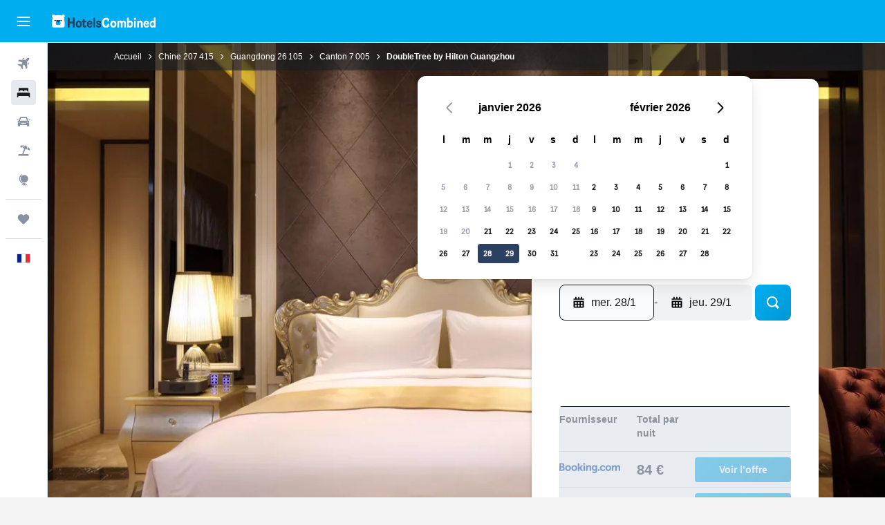

--- FILE ---
content_type: text/html;charset=UTF-8
request_url: https://www.hotelscombined.fr/Hotel/Doubletree_by_Hilton_Hotel_Guangzhou.htm
body_size: 117052
content:
<!DOCTYPE html>
<html lang='fr-fr' dir='ltr'>
<head>
<meta name="r9-version" content="R801c"/><meta name="r9-built" content="20260121.113800"/><meta name="r9-rendered" content="Wed, 21 Jan 2026 23:09:15 GMT"/><meta name="r9-build-number" content="14"/><link rel="stylesheet" href="https://content.r9cdn.net/res/combined.css?v=37f1194137336078bd98d778f0efaa61cf7a31a8&amp;cluster=4"/><link rel="stylesheet" href="https://content.r9cdn.net/res/combined.css?v=1aa25a1c978d668ecbdd9be276f7814f17cbea03&amp;cluster=4"/><meta name="viewport" content="width=device-width, initial-scale=1, minimum-scale=1"/><meta name="format-detection" content="telephone=no"/><link rel="icon" href="/favicon.ico" sizes="any"/><link rel="icon" href="/icon.svg" type="image/svg+xml"/><title>DoubleTree by Hilton Guangzhou, Canton | HotelsCombined</title><meta name="description" content="DoubleTree by Hilton Guangzhou, Canton - Trouvez le meilleur prix en comparant les plus grands sites de voyage en une seule recherche avec HotelsCombined. Noté 8.3 sur 10 à partir de 1209 avis."/><link rel="preconnect" href="apis.google.com"/><link rel="dns-prefetch" href="apis.google.com"/><link rel="preconnect" href="www.googletagmanager.com"/><link rel="dns-prefetch" href="www.googletagmanager.com"/><link rel="preconnect" href="www.google-analytics.com"/><link rel="dns-prefetch" href="www.google-analytics.com"/><script type="text/javascript">
var safari13PlusRegex = /Macintosh;.*?Version\/(1[3-9]|[2-9][0-9]+)(\.[0-9]+)* Safari/;
if (
window &&
window.navigator &&
window.navigator.userAgent &&
window.navigator.userAgent.indexOf('Safari') > -1 &&
window.navigator.userAgent.indexOf('Chrome') === -1 &&
safari13PlusRegex.test(window.navigator.userAgent)
) {
if (
'ontouchstart' in window &&
(!('cookieEnabled' in window.navigator) || window.navigator.cookieEnabled)
) {
if (
decodeURIComponent(document.cookie).indexOf('pmov=') < 0 &&
decodeURIComponent(document.cookie).indexOf('oo.tweb=') < 0
) {
var d = new Date();
d.setTime(d.getTime() + 90 * 24 * 60 * 60 * 1000);
document.cookie = 'pmov=tb;path=/;expires=' + d.toUTCString();
}
}
}
</script><meta name="kayak_page" content="hotel,static-hotel-detail,unknown"/><meta name="seop" content="Doubletree_by_Hilton_Hotel_Guangzhou"/><meta name="seo-cache" content="true"/><meta name="kayak_seo_splitxp" content="seo-hotel-details-shared-ui-form=disabled"/><script type="text/javascript">
var DynamicContextPromise = (function (handler) {
this.status = 0;
this.value = undefined;
this.thenCallbacks = [];
this.catchCallbacks = [];
this.then = function(fn) {
if (this.status === 0) {
this.thenCallbacks.push(fn);
}
if (this.status === 1) {
fn(this.value);
}
return this;
}.bind(this);
this.catch = function(fn) {
if (this.status === 0) {
this.catchCallbacks.push(fn);
}
if (this.status === 2) {
fn(this.value);
}
return this;
}.bind(this);
var resolve = function(value) {
if (this.status === 0) {
this.status = 1;
this.value = value;
this.thenCallbacks.forEach(function(fn) {
fn(value)
});
}
}.bind(this);
var reject = function(value) {
if (this.status === 0) {
this.status = 2;
this.value = value;
this.catchCallbacks.forEach(function(fn) {
fn(value)
});
}
}.bind(this);
try {
handler(resolve, reject);
} catch (err) {
reject(err);
}
return {
then: this.then,
catch: this.catch,
};
}).bind({})
var ie = (function () {
var undef,
v = 3,
div = document.createElement('div'),
all = div.getElementsByTagName('i');
while (div.innerHTML = '<!--[if gt IE ' + (++v) + ']><i></i><![endif]-->', all[0]);
return v > 4 ? v : undef;
}());
var xhr = ie <= 9 ? new XDomainRequest() : new XMLHttpRequest();
var trackingQueryParams = "";
var getOnlyValidParams = function(paramsList, reservedParamsList) {
var finalParamsList = [];
for (var i = 0; i < paramsList.length; i++) {
if (reservedParamsList.indexOf(paramsList[i].split('=')[0]) == -1) {
finalParamsList.push(paramsList[i]);
}
}
return finalParamsList;
}
var removeUnnecessaryQueryStringChars = function(paramsString) {
if (paramsString.charAt(0) === '?') {
return paramsString.substr(1);
}
return paramsString;
}
var reservedParamsList = ['vertical', 'pageId', 'subPageId', 'originalReferrer', 'seoPlacementId', 'seoLanguage', 'seoCountry', 'tags'];
var paramsString = window.location && window.location.search;
if (paramsString) {
paramsString = removeUnnecessaryQueryStringChars(paramsString);
var finalParamsList = getOnlyValidParams(paramsString.split('&'), reservedParamsList)
trackingQueryParams = finalParamsList.length > 0 ? "&" + finalParamsList.join("&") + "&seo=true" : "";
}
var trackingUrl = '/s/run/fpc/context' +
'?vertical=hotel' +
'&pageId=static-hotel-detail' +
'&subPageId=unknown' +
'&originalReferrer=' + encodeURIComponent(document.referrer) +
'&seoPlacementId=' + encodeURIComponent('Doubletree_by_Hilton_Hotel_Guangzhou') +
'&tags=' + encodeURIComponent('') +
'&origin=' + encodeURIComponent('') +
'&destination=' + encodeURIComponent('') +
'&isSeoPage=' + encodeURIComponent('true') +
'&domain=' + encodeURIComponent(window.location.host) +
trackingQueryParams;
xhr.open('GET', trackingUrl, true);
xhr.responseType = 'json';
window.R9 = window.R9 || {};
window.R9.unhiddenElements = [];
window.R9.dynamicContextPromise = new DynamicContextPromise(function(resolve, reject) {
xhr.onload = function () {
if (xhr.readyState === xhr.DONE && xhr.status === 200) {
window.R9 = window.R9 || {};
window.R9.globals = window.R9.globals || {};
resolve(xhr.response);
if (xhr.response['formToken']) {
R9.globals.formtoken = xhr.response['formToken'];
}
if (xhr.response['jsonPlacementEnabled'] && xhr.response['jsonGlobalPlacementEnabled']) {
if (xhr.response['placement']) {
R9.globals.placement = xhr.response['placement'];
}
if (xhr.response['affiliate']) {
R9.globals.affiliate = xhr.response['affiliate'];
}
}
if (xhr.response['dsaRemovableFields']) {
var dsaRemovableParamsList = xhr.response['dsaRemovableFields'];
var query = window.location.search.slice(1) || "";
var params = query.split('&');
var needRemoveParams = false;
for (var i = 0; i < dsaRemovableParamsList.length; i++) {
if (query.indexOf(dsaRemovableParamsList[i] + '=') != -1) {
needRemoveParams = true;
break;
}
}
if (needRemoveParams) {
var path = window.location.pathname;
var finalQuery = [];
for (var i = 0; i < params.length; i++) {
if (dsaRemovableParamsList.indexOf(params[i].split('=')[0]) == -1) {
finalQuery.push(params[i]);
}
}
if (window.history.replaceState) {
window.history.replaceState({}, document.title, path + (finalQuery.length > 0 ? '?' + finalQuery.join('&') : ''));
}
}
if(xhr.response['cachedCookieConsentEnabled']) {
var unhideElement = (elementId) => {
var elementToUnhide = document.querySelector(elementId);
if (elementToUnhide) {
window.R9.unhiddenElements = window.R9.unhiddenElements || [];
window.R9.unhiddenElements.push(elementId.replace('#', ''));
elementToUnhide.removeAttribute('hidden');
elementToUnhide.dispatchEvent(new Event('initialStaticHideRemove'));
}
}
var unhideCookieConsent = () => {
if (xhr.response['showSharedIabTcfDialog']) {
unhideElement('#iab-tcf-dialog');
}
if (xhr.response['showDataTransferDisclaimerDialog']) {
unhideElement('#shared-data-transfer-disclaimer-dialog');
}
if (xhr.response['showTwoPartyConsentDialog']) {
unhideElement('#shared-two-part-consent-dialog');
}
}
if (document.readyState === "loading") {
document.addEventListener("DOMContentLoaded", unhideCookieConsent);
} else {
unhideCookieConsent();
}
}
}
} else {
reject(xhr.response);
}
};
})
xhr.send('');
</script><link rel="canonical" href="https://www.hotelscombined.fr/Hotel/Doubletree_by_Hilton_Hotel_Guangzhou.htm"/><link rel="alternate" hrefLang="ar" href="https://ar.hotelscombined.com/Hotel/Doubletree_by_Hilton_Hotel_Guangzhou.htm"/><link rel="alternate" hrefLang="es-ES" href="https://www.hotelscombined.es/Hotel/Doubletree_by_Hilton_Hotel_Guangzhou.htm"/><link rel="alternate" hrefLang="ca-ES" href="https://www.hotelscombined.cat/Hotel/Doubletree_by_Hilton_Hotel_Guangzhou.htm"/><link rel="alternate" hrefLang="da-DK" href="https://www.hotelscombined.dk/Hotel/Doubletree_by_Hilton_Hotel_Guangzhou.htm"/><link rel="alternate" hrefLang="de-DE" href="https://www.hotelscombined.de/Hotel/Doubletree_by_Hilton_Hotel_Guangzhou.htm"/><link rel="alternate" hrefLang="en" href="https://www.hotelscombined.com/Hotel/Doubletree_by_Hilton_Hotel_Guangzhou.htm"/><link rel="alternate" hrefLang="en-AE" href="https://www.hotelscombined.ae/Hotel/Doubletree_by_Hilton_Hotel_Guangzhou.htm"/><link rel="alternate" hrefLang="en-AU" href="https://www.hotelscombined.com.au/Hotel/Doubletree_by_Hilton_Hotel_Guangzhou.htm"/><link rel="alternate" hrefLang="en-CA" href="https://www.hotelscombined.ca/Hotel/Doubletree_by_Hilton_Hotel_Guangzhou.htm"/><link rel="alternate" hrefLang="en-GB" href="https://www.hotelscombined.co.uk/Hotel/Doubletree_by_Hilton_Hotel_Guangzhou.htm"/><link rel="alternate" hrefLang="en-IE" href="https://www.hotelscombined.ie/Hotel/Doubletree_by_Hilton_Hotel_Guangzhou.htm"/><link rel="alternate" hrefLang="en-IN" href="https://www.hotelscombined.in/Hotel/Doubletree_by_Hilton_Hotel_Guangzhou.htm"/><link rel="alternate" hrefLang="en-NZ" href="https://www.hotelscombined.co.nz/Hotel/Doubletree_by_Hilton_Hotel_Guangzhou.htm"/><link rel="alternate" hrefLang="en-SG" href="https://www.hotelscombined.com.sg/Hotel/Doubletree_by_Hilton_Hotel_Guangzhou.htm"/><link rel="alternate" hrefLang="fr-FR" href="https://www.hotelscombined.fr/Hotel/Doubletree_by_Hilton_Hotel_Guangzhou.htm"/><link rel="alternate" hrefLang="he-IL" href="https://www.hotelscombined.co.il/Hotel/Doubletree_by_Hilton_Hotel_Guangzhou.htm"/><link rel="alternate" hrefLang="it-IT" href="https://www.hotelscombined.it/Hotel/Doubletree_by_Hilton_Hotel_Guangzhou.htm"/><link rel="alternate" hrefLang="ja-JP" href="https://www.hotelscombined.jp/Hotel/Doubletree_by_Hilton_Hotel_Guangzhou.htm"/><link rel="alternate" hrefLang="ko-KR" href="https://www.hotelscombined.co.kr/Hotel/Doubletree_by_Hilton_Hotel_Guangzhou.htm"/><link rel="alternate" hrefLang="ms-MY" href="https://www.hotelscombined.my/Hotel/Doubletree_by_Hilton_Hotel_Guangzhou.htm"/><link rel="alternate" hrefLang="no-NO" href="https://www.hotelscombined.no/Hotel/Doubletree_by_Hilton_Hotel_Guangzhou.htm"/><link rel="alternate" hrefLang="sv-SE" href="https://www.hotelscombined.se/Hotel/Doubletree_by_Hilton_Hotel_Guangzhou.htm"/><link rel="alternate" hrefLang="th-TH" href="https://www.hotelscombined.co.th/Hotel/Doubletree_by_Hilton_Hotel_Guangzhou.htm"/><link rel="alternate" hrefLang="zh-TW" href="https://www.hotelscombined.com.tw/Hotel/Doubletree_by_Hilton_Hotel_Guangzhou.htm"/><link rel="alternate" hrefLang="zh-HK" href="https://www.hotelscombined.hk/Hotel/Doubletree_by_Hilton_Hotel_Guangzhou.htm"/><meta property="og:image" content="https://content.r9cdn.net/rimg/himg/80/4a/bb/ice-2011456-125508278-707058.jpg?width=1200&amp;height=630&amp;crop=true"/><meta property="og:image:width" content="1200"/><meta property="og:image:height" content="630"/><meta property="og:title" content="DoubleTree by Hilton Guangzhou, Canton | HotelsCombined"/><meta property="og:type" content="website"/><meta property="og:description" content="DoubleTree by Hilton Guangzhou, Canton - Trouvez le meilleur prix en comparant les plus grands sites de voyage en une seule recherche avec HotelsCombined. Noté 8.3 sur 10 à partir de 1209 avis."/><meta property="og:url" content="https://www.hotelscombined.fr/Hotel/Doubletree_by_Hilton_Hotel_Guangzhou.htm"/><meta property="og:site_name" content="HotelsCombined"/><meta property="fb:pages" content="117913258224288"/><meta property="twitter:title" content="DoubleTree by Hilton Guangzhou, Canton | HotelsCombined"/><meta name="twitter:description" content="DoubleTree by Hilton Guangzhou, Canton - Trouvez le meilleur prix en comparant les plus grands sites de voyage en une seule recherche avec HotelsCombined. Noté 8.3 sur 10 à partir de 1209 avis."/><meta name="twitter:image:src" content="https://content.r9cdn.net/rimg/himg/80/4a/bb/ice-2011456-125508278-707058.jpg?width=440&amp;height=220&amp;crop=true"/><meta name="twitter:card" content="summary_large_image"/><meta name="twitter:site" content="@hotelscombined"/><meta name="twitter:creator" content="@hotelscombined"/><meta name="robots" content="index,follow"/><link rel="apple-touch-icon" href="/apple-touch-icon.png"/><link rel="apple-touch-icon" sizes="60x60" href="/apple-touch-icon-60x60.png"/><link rel="apple-touch-icon" sizes="76x76" href="/apple-touch-icon-76x76.png"/><link rel="apple-touch-icon" sizes="120x120" href="/apple-touch-icon-120x120.png"/><link rel="apple-touch-icon" sizes="152x152" href="/apple-touch-icon-152x152.png"/><link rel="apple-touch-icon" sizes="167x167" href="/apple-touch-icon-167x167.png"/><link rel="apple-touch-icon" sizes="180x180" href="/apple-touch-icon-180x180.png"/><script type="application/ld+json">{"@context":"https://schema.org","@type":"Website","name":"HotelsCombined","url":"https://www.hotelscombined.fr"}</script><script type="application/ld+json">{"@context":"http://schema.org","@type":"Organization","name":"HotelsCombined","url":"https://www.hotelscombined.fr/Hotel/Doubletree_by_Hilton_Hotel_Guangzhou.htm","sameAs":["https://www.facebook.com/HotelsCombined/"]}</script><script type="application/ld+json">{"@context":"https://schema.org","@type":"ItemList","itemListOrder":"https://schema.org/ItemListUnordered","description":"Parcourez les chambres d'hôtel disponibles à DoubleTree by Hilton Guangzhou, y compris les prix et les types de chambre.","itemListElement":[{"@type":"ListItem","position":1,"item":{"@type":"Offer","price":84.12,"priceCurrency":"EUR","availability":"https://schema.org/InStock","validFrom":"2026-01-28","itemOffered":{"@type":"HotelRoom"}}}]}</script><script type="application/ld+json">{"@context":"https://schema.org","@type":"TouristDestination","name":"Canton"}</script><script type="application/ld+json">{"@context":"http://schema.org","@type":"BreadcrumbList","itemListElement":[{"@type":"ListItem","position":"1","item":{"@id":"/","name":"Accueil"}},{"@type":"ListItem","position":"2","item":{"@id":"/Place/China.htm","name":"Chine"}},{"@type":"ListItem","position":"3","item":{"@id":"/Place/Guangdong.htm","name":"Guangdong"}},{"@type":"ListItem","position":"4","item":{"@id":"/Place/Guangzhou.htm","name":"Canton"}},{"@type":"ListItem","position":"5","item":{"@id":"","name":"DoubleTree by Hilton Guangzhou"}}]}</script><script type="application/ld+json">{"@context":"http://schema.org","@type":"FAQPage","mainEntity":[{"@type":"Question","name":"Quelle est la distance entre DoubleTree by Hilton Guangzhou et Five Rams Statue ?","acceptedAnswer":{"@type":"Answer","text":"DoubleTree by Hilton Guangzhou se situe à environ 1,7 km de Five Rams Statue, un des lieux les plus prisés de Canton."}},{"@type":"Question","name":"L'établissement DoubleTree by Hilton Guangzhou est-il proche de National Dr. Sun Yat Sen Memorial Hall ?","acceptedAnswer":{"@type":"Answer","text":"National Dr. Sun Yat Sen Memorial Hall est également un lieu populaire à découvrir à Canton. Il se situe à 1,3 km de l'établissement DoubleTree by Hilton Guangzhou."}},{"@type":"Question","name":"Les prix à l'établissement DoubleTree by Hilton Guangzhou sont-ils comparables à ceux des hôtels 4 étoile(s) à Canton ?","acceptedAnswer":{"@type":"Answer","text":"Le prix moyen pour une nuit à l'établissement DoubleTree by Hilton Guangzhou est 68 % moins cher que la moyenne à Canton pour des hôtels classés de façon similaire 4 étoiles. Le tarif par nuit à l'établissement DoubleTree by Hilton Guangzhou s'élève normalement à 95 €, qui est considéré comme une bonne affaire pour une chambre d'hôtel de qualité à Canton."}},{"@type":"Question","name":"Quelle est la distance entre DoubleTree by Hilton Guangzhou et l’aéroport le plus proche, Aéroport de Canton-Baiyun ?","acceptedAnswer":{"@type":"Answer","text":"Avec une distance de 47 km entre DoubleTree by Hilton Guangzhou et Aéroport de Canton-Baiyun, qui est l’aéroport le plus proche, le trajet en voiture prend habituellement environ 0h 36min en fonction de la circulation. Pensez à vérifier le trafic près de l’hôtel et de l’aéroport, car certains quartiers sont plus encombrés que d’autres et cela peut augmenter votre temps de trajet prévu."}},{"@type":"Question","name":"L'établissement DoubleTree by Hilton Guangzhou accepte-t-il les animaux domestiques ?","acceptedAnswer":{"@type":"Answer","text":"Les client·es peuvent voyager avec leurs animaux domestiques en séjournant à l’établissement DoubleTree by Hilton Guangzhou."}},{"@type":"Question","name":"Y a-t-il une piscine à l'établissement DoubleTree by Hilton Guangzhou ?","acceptedAnswer":{"@type":"Answer","text":"Oui, l’établissement DoubleTree by Hilton Guangzhou comprend une piscine pour les client·es de l'hôtel. Généralement, les piscines ont des heures d'ouverture et de fermeture, assurez-vous donc de contacter la réception avant d'utiliser la piscine."}},{"@type":"Question","name":"À quelle distance se trouve DoubleTree by Hilton Guangzhou du centre-ville de Canton ?","acceptedAnswer":{"@type":"Answer","text":"Le centre de Downtown, Canton est à 0,8 km de DoubleTree by Hilton Guangzhou. En prenant les transports au départ de l’hôtel, vous pourrez explorer des endroits prisés des voyageurs, comme par exemple Guangdong Museum."}},{"@type":"Question","name":"Quel est le numéro de téléphone de l'établissement DoubleTree by Hilton Guangzhou ?","acceptedAnswer":{"@type":"Answer","text":"Pour toute question concernant DoubleTree by Hilton Guangzhou et votre réservation, contactez directement la réception au +86 202 833 2888."}},{"@type":"Question","name":"DoubleTree by Hilton Guangzhou - Est-ce que le WiFi est disponible à hôtel ?","acceptedAnswer":{"@type":"Answer","text":"Oui, l’établissement DoubleTree by Hilton Guangzhou met à la disposition de ses client·es une connexion WiFi."}},{"@type":"Question","name":"Y a-t-il une salle de sport ou un centre de fitness à l'établissement DoubleTree by Hilton Guangzhou ?","acceptedAnswer":{"@type":"Answer","text":"Un centre de fitness est accessible aux client·es de l'établissement DoubleTree by Hilton Guangzhou. La plupart des hôtels ne disposent pas d’un centre de fitness ouvert 24h/24, assurez-vous donc de contacter la réception pour connaître les heures d’ouverture et la disponibilité."}},{"@type":"Question","name":"Quelle est l'heure de départ fixée à l'établissement DoubleTree by Hilton Guangzhou ?","acceptedAnswer":{"@type":"Answer","text":"12:00. Si vous souhaitez quitter l'établissement plus tard, vous nous conseillons d'en discuter avec le personnel de la réception dès que possible. L'enregistrement s'effectue à 15:00."}},{"@type":"Question","name":"Combien coûte un séjour à l'établissement DoubleTree by Hilton Guangzhou, à Canton ?","acceptedAnswer":{"@type":"Answer","text":"En moyenne, les client·es ont payé 95 € par nuit pour séjourner à l'établissement DoubleTree by Hilton Guangzhou. Certaines personnes ont trouvé des prix aussi bas que 60 € par nuit. Indiquez vos dates <a href=\"#rooms\">dans le formulaire ci-dessus</a> pour voir les tarifs disponibles pour votre séjour."}},{"@type":"Question","name":"Y a-t-il un restaurant à l'établissement DoubleTree by Hilton Guangzhou ?","acceptedAnswer":{"@type":"Answer","text":"DoubleTree by Hilton Guangzhou possède un restaurant. Un bar est aussi disponible sur place."}},{"@type":"Question","name":"L'établissement DoubleTree by Hilton Guangzhou propose-t-il un service de blanchisserie ?","acceptedAnswer":{"@type":"Answer","text":"Un service de blanchisserie est mis à la disposition des client·es à l’établissement DoubleTree by Hilton Guangzhou. L’établissement met aussi à la disposition des client·es des fers et des planches à repasser."}},{"@type":"Question","name":"Est-ce que DoubleTree by Hilton Guangzhou propose des chambres accessibles aux personnes en situation de handicap ?","acceptedAnswer":{"@type":"Answer","text":"Oui, DoubleTree by Hilton Guangzhou propose des chambres adaptées aux personnes qui en ont besoin. Assurez-vous de vérifier les offres disponibles sur HotelsCombined pour obtenir les dernières disponibilités."}},{"@type":"Question","name":"Quel est le mois le moins cher pour séjourner à DoubleTree by Hilton Guangzhou ?","acceptedAnswer":{"@type":"Answer","text":"Pour avoir la chance de faire le maximum d'économies sur votre réservation à DoubleTree by Hilton Guangzhou, envisagez de venir en août, lorsque les prix sont généralement les plus bas (32 €)."}},{"@type":"Question","name":"Dans quel quartier de Canton est situé DoubleTree by Hilton Guangzhou ?","acceptedAnswer":{"@type":"Answer","text":"DoubleTree by Hilton Guangzhou est situé dans le quartier de Yuexiu à Canton. Utilisez la carte sur cette page pour savoir où se trouve DoubleTree by Hilton Guangzhou par rapport au reste de Canton."}},{"@type":"Question","name":"Y a-t-il d'autres hôtels Doubletree by Hilton à Canton ?","acceptedAnswer":{"@type":"Answer","text":"Au total, il y a 2 établissements à Canton. L'établissement Doubletree by Hilton le plus populaire à Canton est DoubleTree by Hilton Guangzhou - Science City."}},{"@type":"Question","name":"Quel est le jour le moins cher pour arriver à DoubleTree by Hilton Guangzhou ?","acceptedAnswer":{"@type":"Answer","text":"Envisagez d'arriver à DoubleTree by Hilton Guangzhou le samedi, lorsque le prix par nuit est typiquement le plus bas (prix par nuit de 86 € en moyenne)."}}]}</script><script type="application/ld+json">{"@context":"http://schema.org","@type":"Hotel","name":"DoubleTree by Hilton Guangzhou","url":"https://www.hotelscombined.fr/Hotel/Doubletree_by_Hilton_Hotel_Guangzhou.htm/Hotel/Doubletree_by_Hilton_Hotel_Guangzhou.htm","description":"Hôtel de luxe avec 2 restaurants et spa proposant des soins complets 2 restaurants, un spa proposant des soins complets et une piscine extérieure sont disponibles dans cet hôtel. Le Wi-Fi gratuit dans les parties communes et le parking sans voiturier gratuit sont aussi proposés. À cela s'ajoutent un centre de fitness, un bar / salon et un sauna, disponibles sur place. DoubleTree by Hilton Guangzhou-Free Shuttle Bus to Canton Fair Complex & Overseas Buyer Registration Services during Canton Fair Period possède 301 chambres comprenant la climatisation, des coffres-forts suffisamment grands pour accueillir un ordinateur portable et des journaux gratuits. Les lits sont préparés avec de la literie de qualité supérieure. Une télévision LCD 40 pouces donne accès aux chaînes par câble et offre des films à la carte. Les salles de bain comprennent une baignoire et une douche séparées avec une baignoire relaxante profonde et un pommeau de douche à « effet pluie »; de plus, elles ont des peignoirs, des chaussons et des articles de toilette gratuits. Les clients peuvent surfer sur le Web grâce à l'accès gratuit à Internet sans fil (vitesse: 25 Mbit/s ou plus) et par câble. Des bureaux et un téléphone sont également disponibles. De plus, les chambres possèdent de l'eau minérale (offerte) et une cafetière ou une bouilloire. Un service de préparation de lit en soirée est fourni, et un service de ménage est proposé tous les jours. Les infrastructures de loisir dans cet hôtel incluent une piscine extérieure, un sauna et un centre de fitness. Les activités de loisir répertoriées ci-dessous sont accessibles directement sur place ou à proximité. Ces activités peuvent faire l'objet de frais supplémentaires.","starRating":"4","telephone":"+86 202 833 2888","alternateName":["DoubleTree by Hilton Guangzhou Canton","DoubleTree by Hilton Guangzhou Canton, Guangdong"],"address":{"@type":"PostalAddress","streetAddress":"391 Dongfeng Road Yuexiu District","addressLocality":"Canton","postalCode":"510030","addressRegion":"Guangdong","addressCountry":"Chine"},"priceRange":"75 €","image":"/rimg/himg/80/4a/bb/ice-2011456-125508278-707058.jpg?width=200&height=200&crop=true","photo":[{"@type":"ImageObject","contentUrl":"/himg/80/4a/bb/ice-2011456-125508278-707058.jpg","description":"DoubleTree by Hilton Guangzhou"},{"@type":"ImageObject","contentUrl":"/himg/00/77/51/ice-2011456-98943050-531497.jpg","description":"DoubleTree by Hilton Guangzhou"},{"@type":"ImageObject","contentUrl":"/himg/29/e2/fa/ice-2011456-98943036-360594.jpg","description":"DoubleTree by Hilton Guangzhou"},{"@type":"ImageObject","contentUrl":"/himg/1e/8e/ce/ice-2011456-98943048-506694.jpg","description":"DoubleTree by Hilton Guangzhou"},{"@type":"ImageObject","contentUrl":"/himg/1d/62/78/ice-2011456-105981199-784474.jpg","description":"DoubleTree by Hilton Guangzhou"},{"@type":"ImageObject","contentUrl":"/himg/7e/fa/c3/ice-2011456-115769732-937080.jpg","description":"DoubleTree by Hilton Guangzhou"},{"@type":"ImageObject","contentUrl":"/himg/80/6c/d9/expedia_group-2011456-68cd5a-100473.jpg","description":"DoubleTree by Hilton Guangzhou"},{"@type":"ImageObject","contentUrl":"/himg/2c/28/bf/ice-2011456-98943046-482799.jpg","description":"DoubleTree by Hilton Guangzhou"},{"@type":"ImageObject","contentUrl":"/himg/ce/db/b7/leonardo-2011456-1042299-646289.jpg","description":"DoubleTree by Hilton Guangzhou"},{"@type":"ImageObject","contentUrl":"/himg/ee/09/9d/ice-2011456-98943030-288008.jpg","description":"DoubleTree by Hilton Guangzhou"},{"@type":"ImageObject","contentUrl":"/himg/b3/fc/23/ice-2011456-115769730-920709.jpg","description":"DoubleTree by Hilton Guangzhou"},{"@type":"ImageObject","contentUrl":"/himg/23/0c/f1/expedia_group-2011456-57530007-329611.jpg","description":"DoubleTree by Hilton Guangzhou"},{"@type":"ImageObject","contentUrl":"/himg/4c/97/35/ice-2011456-98943039-396748.jpg","description":"DoubleTree by Hilton Guangzhou"},{"@type":"ImageObject","contentUrl":"/himg/d7/88/db/leonardo-2011456-1042337-378967.jpg","description":"DoubleTree by Hilton Guangzhou"},{"@type":"ImageObject","contentUrl":"/himg/79/4b/cd/ice-2011456-125585923-585905.jpg","description":"DoubleTree by Hilton Guangzhou"},{"@type":"ImageObject","contentUrl":"/himg/a6/07/b7/ice-2011456-98943043-446265.jpg","description":"DoubleTree by Hilton Guangzhou"},{"@type":"ImageObject","contentUrl":"/himg/17/1b/2a/ice-2011456-98943070-772559.jpg","description":"DoubleTree by Hilton Guangzhou"},{"@type":"ImageObject","contentUrl":"/himg/8b/82/e6/expedia_group-2011456-103688082-389816.jpg","description":"DoubleTree by Hilton Guangzhou"},{"@type":"ImageObject","contentUrl":"/himg/a6/f7/80/ice-2011456-115560382-860295.jpg","description":"DoubleTree by Hilton Guangzhou"},{"@type":"ImageObject","contentUrl":"/himg/dc/1c/47/ice-2011456-98943054-579405.jpg","description":"DoubleTree by Hilton Guangzhou"},{"@type":"ImageObject","contentUrl":"/himg/f3/3b/81/ice-2011456-98943028-261666.jpg","description":"DoubleTree by Hilton Guangzhou"},{"@type":"ImageObject","contentUrl":"/himg/ed/a6/55/ice-2011456-98943064-700153.jpg","description":"DoubleTree by Hilton Guangzhou"},{"@type":"ImageObject","contentUrl":"/himg/c7/f8/e4/ice-2011456-98943068-748620.jpg","description":"DoubleTree by Hilton Guangzhou"},{"@type":"ImageObject","contentUrl":"/himg/5f/7a/7b/expedia_group-2011456-140551398-102847.jpg","description":"DoubleTree by Hilton Guangzhou"},{"@type":"ImageObject","contentUrl":"/himg/ef/f7/1c/expedia_group-2011456-230767030-323916.jpg","description":"DoubleTree by Hilton Guangzhou"},{"@type":"ImageObject","contentUrl":"/himg/2f/13/b8/leonardo-2011456-1042304-730761.jpg","description":"DoubleTree by Hilton Guangzhou"},{"@type":"ImageObject","contentUrl":"/himg/89/6e/04/ice-2011456-98943032-312379.jpg","description":"DoubleTree by Hilton Guangzhou"},{"@type":"ImageObject","contentUrl":"/himg/ea/7c/59/ice-2011456-98943066-724444.jpg","description":"DoubleTree by Hilton Guangzhou"},{"@type":"ImageObject","contentUrl":"/himg/6b/30/df/leonardo-2011456-1042277-470429.jpg","description":"DoubleTree by Hilton Guangzhou"},{"@type":"ImageObject","contentUrl":"/himg/c7/09/d6/ice-2011456-98943031-300309.jpg","description":"DoubleTree by Hilton Guangzhou"},{"@type":"ImageObject","contentUrl":"/himg/73/a2/bf/ice-2011456-98943058-627861.jpg","description":"DoubleTree by Hilton Guangzhou"},{"@type":"ImageObject","contentUrl":"/himg/ac/4e/30/ice-2011456-98943033-324629.jpg","description":"DoubleTree by Hilton Guangzhou"},{"@type":"ImageObject","contentUrl":"/himg/20/d7/2b/leonardo-2011456-1042316-965064.jpg","description":"DoubleTree by Hilton Guangzhou"},{"@type":"ImageObject","contentUrl":"/himg/9e/b3/8a/ice-2011456-98943052-555211.jpg","description":"DoubleTree by Hilton Guangzhou"},{"@type":"ImageObject","contentUrl":"/himg/59/62/3c/ice-2011456-98943055-591380.jpg","description":"DoubleTree by Hilton Guangzhou"},{"@type":"ImageObject","contentUrl":"/himg/b0/a8/75/ice-2011456-115769728-903950.jpg","description":"DoubleTree by Hilton Guangzhou"},{"@type":"ImageObject","contentUrl":"/himg/6e/64/c5/ice-2011456-125508236-700624.jpg","description":"DoubleTree by Hilton Guangzhou"},{"@type":"ImageObject","contentUrl":"/himg/9e/8f/0f/expedia_group-2011456-219748183-442603.jpg","description":"DoubleTree by Hilton Guangzhou"},{"@type":"ImageObject","contentUrl":"/himg/d1/3f/2e/ice-2011456-98943069-760882.jpg","description":"DoubleTree by Hilton Guangzhou"},{"@type":"ImageObject","contentUrl":"/himg/9c/2a/72/leonardo-2011456-1042357-716525.jpg","description":"DoubleTree by Hilton Guangzhou"},{"@type":"ImageObject","contentUrl":"/himg/8d/56/c5/leonardo-2011456-1042314-925385.jpg","description":"DoubleTree by Hilton Guangzhou"},{"@type":"ImageObject","contentUrl":"/himg/8f/00/27/ice-2011456-98943041-421390.jpg","description":"DoubleTree by Hilton Guangzhou"},{"@type":"ImageObject","contentUrl":"/himg/f2/b5/dc/ice-2011456-98943027-232737.jpg","description":"DoubleTree by Hilton Guangzhou"},{"@type":"ImageObject","contentUrl":"/himg/d1/17/6c/ice-2011456-98943063-688234.jpg","description":"DoubleTree by Hilton Guangzhou"},{"@type":"ImageObject","contentUrl":"/himg/37/e2/fa/ice-2011456-98943040-409454.jpg","description":"DoubleTree by Hilton Guangzhou"},{"@type":"ImageObject","contentUrl":"/himg/e2/49/a3/expedia_group-2011456-254423073-971898.jpg","description":"DoubleTree by Hilton Guangzhou"},{"@type":"ImageObject","contentUrl":"/himg/ff/93/ef/ice-2011456-98943049-518950.jpg","description":"DoubleTree by Hilton Guangzhou"},{"@type":"ImageObject","contentUrl":"/himg/01/5c/4f/leonardo-2011456-1042319-034185.jpg","description":"DoubleTree by Hilton Guangzhou"},{"@type":"ImageObject","contentUrl":"/himg/d7/25/bb/ice-2011456-125508179-679797.jpg","description":"DoubleTree by Hilton Guangzhou"},{"@type":"ImageObject","contentUrl":"/himg/19/bd/56/ice-2011456-98943051-543466.jpg","description":"DoubleTree by Hilton Guangzhou"},{"@type":"ImageObject","contentUrl":"/himg/82/b5/9b/ice-2011456-104460636-127540.jpg","description":"DoubleTree by Hilton Guangzhou"},{"@type":"ImageObject","contentUrl":"/himg/46/7f/51/ice-2011456-98943047-494582.jpg","description":"DoubleTree by Hilton Guangzhou"},{"@type":"ImageObject","contentUrl":"/himg/0a/f7/68/ice-2011456-98943061-663566.jpg","description":"DoubleTree by Hilton Guangzhou"},{"@type":"ImageObject","contentUrl":"/himg/09/1d/22/ice-2011456-98943065-712243.jpg","description":"DoubleTree by Hilton Guangzhou"},{"@type":"ImageObject","contentUrl":"/himg/b1/14/d8/ice-2011456-98943042-433414.jpg","description":"DoubleTree by Hilton Guangzhou"},{"@type":"ImageObject","contentUrl":"/himg/23/05/cc/ice-2011456-98943034-336542.jpg","description":"DoubleTree by Hilton Guangzhou"},{"@type":"ImageObject","contentUrl":"/himg/39/7a/c8/leonardo-2011456-1042352-627943.jpg","description":"DoubleTree by Hilton Guangzhou"},{"@type":"ImageObject","contentUrl":"/himg/9e/5f/65/ice-2011456-115769731-928945.jpg","description":"DoubleTree by Hilton Guangzhou"},{"@type":"ImageObject","contentUrl":"/himg/85/66/8a/ice-2011456-98943056-603395.jpg","description":"DoubleTree by Hilton Guangzhou"},{"@type":"ImageObject","contentUrl":"/himg/7b/d7/94/ice-2011456-98943071-784479.jpg","description":"DoubleTree by Hilton Guangzhou"}],"aggregateRating":{"@type":"AggregateRating","bestRating":"10","ratingValue":"8,3","ratingCount":"1209"},"amenityFeature":["Distributeur","Radio","Chambres non-fumeur disponibles","Adapté pour les enfants","Accessibilité","Douche accessible","Chambres familiales","Coffre","Lit bébé","Extincteur","Magasin de souvenirs","Espace salon","Laverie","Service de repassage","Mini-bar","Télévision à écran plat","Articles de toilette gratuits","Service en chambre","Douche","Coin cuisine","Fer et table à repasser","Parking accessible","Pantoufles","Kit de premier secours","Bain à remous","Chambres communicantes disponibles","Piscine extérieure","Canapé-lit","Ustensiles de cuisine","Baignoire","Restaurant","Bar/Salon","Coffre pour ordinateur portable","Départ express","Parking","Petit déjeuner en chambre","Machine à café/thé","Télévision par câble ou satellite","Téléphone","Climatisé","Réfrigérateur","Coffre-fort","Sauna","Presse-pantalon","Machine à café","Télévision","Bureau","Café","Peignoir","Réception 24h/24","Zone fumeurs","Zones fumeurs","Hammam","Espace de stockage","Location de vélos","Salle de sport","Location d'équipement audio-visuel","Centre d'affaires","Location de voiture","Ménage quotidien","Fax/photocopieuse","Conciergerie","Bureau de change","Blanchisserie","Salles de réunion/banquet","Épicerie sur place","Spa","Salon de beauté","Sécurité 24h/24","Baby-sitting/crèche (payant)"]}</script><meta name="kayak_content_type" content="2011456,standard"/><meta name="cfcms-destination-code" content="2011456"/>
</head>
<body class='bd-default bd-hc react react-st fr_FR '><div id='root'><div class="c--AO"><nav class="mZv3" aria-label="Liens rapides de clavier"><a href="#main">Passer directement au contenu principal</a></nav><div data-testid="page-top-anchor" aria-live="polite" aria-atomic="true" tabindex="-1" style="position:absolute;width:1px;height:1px;margin:-1px;padding:0;overflow:hidden;clip-path:inset(50%);white-space:nowrap;border:0"></div><header class="mc6t mc6t-mod-sticky-always" style="height:62px;top:0px"><div class="mc6t-wrapper"><div><div class="mc6t-banner mc6t-mod-sticky-non-mobile"></div></div><div class="mc6t-main-content mc6t-mod-bordered" style="height:62px"><div class="common-layout-react-HeaderV2 V_0p V_0p-mod-branded V_0p-mod-side-nav-ux-v2"><div class="wRhj wRhj-mod-justify-start wRhj-mod-grow"><div class="mc6t-nav-button mc6t-mod-hide-empty"><div role="button" tabindex="0" class="ZGw- ZGw--mod-size-medium ZGw--mod-variant-default" aria-label="Ouvrir la navigation principale"><svg viewBox="0 0 200 200" width="20" height="20" xmlns="http://www.w3.org/2000/svg" role="presentation"><path d="M191.67 50H8.33V33.33h183.33V50zm0 100H8.33v16.67h183.33V150zm0-58.33H8.33v16.67h183.33V91.67z"/></svg></div></div><div class="mc6t-logo mc6t-mod-hide-empty"><div class="gPDR gPDR-mod-focus-keyboard gPDR-hotelscombined gPDR-non-compact gPDR-main-logo-mobile gPDR-inverted-logo gPDR-mod-reduced-size"><a class="gPDR-main-logo-link" href="/" itemProp="https://schema.org/logo" aria-label="Aller à la page d’accueil de hotelscombined"><div class="gPDR-main-logo gPDR-inverted-logo" style="animation-duration:2000ms"><span style="transform:translate3d(0,0,0);vertical-align:middle;-webkit-font-smoothing:antialiased;-moz-osx-font-smoothing:grayscale;width:auto;height:auto" class="gPDR-logo-image"><svg width="100%" height="100%" viewBox="0 0 190 24" xmlns="http://www.w3.org/2000/svg" role="presentation" style="width:inherit;height:inherit;line-height:inherit;color:inherit"><g fill="none"><path fill="#2C4162" d="M29.207 23.715V5.735h3.533v7.282h5.574V5.736h3.533v17.939h-3.533v-7.363H32.74v7.363h-3.533zm14.681-5.939c0-3.58 1.885-6.752 5.536-6.752 3.65 0 5.535 3.173 5.535 6.752 0 3.336-1.688 6.183-5.535 6.183-3.848 0-5.536-2.847-5.536-6.183zm3.259-.04c0 2.237.706 3.132 2.277 3.132 1.57 0 2.276-.854 2.276-3.092 0-2.156-.588-3.58-2.276-3.58-1.688-.04-2.277 1.384-2.277 3.54zm9.735-3.58h-1.57v-2.888h1.57v-2.97h3.023v2.97h3.258v2.888h-3.258v4.515c0 1.993.078 2.36.667 2.36.393 0 .51-.204.51-.651 0-.244-.078-.448-.078-.448h2.238s.157.448.157 1.099c0 2.033-1.374 2.928-3.062 2.928-2.356 0-3.494-1.26-3.494-4.108v-5.695h.04zm14.525 5.858c0-.204-.04-.367-.04-.367h2.513s.196.407.196 1.058c0 2.36-2.316 3.295-4.2 3.295-3.808 0-5.653-2.644-5.653-6.224 0-3.539 1.688-6.712 5.457-6.712 2.826 0 4.593 2.034 4.593 4.76a9.467 9.467 0 01-.354 2.522h-6.712c.039 1.87.903 2.888 2.63 2.888 1.256-.04 1.57-.732 1.57-1.22zm-4.083-4.068h4.083c.118-.773-.157-2.115-1.924-2.115-1.727 0-2.159 1.464-2.159 2.115zm8.755 7.769V5.776h3.1v17.94h-3.1zm4.946-3.254c0-.773.314-1.342.314-1.342h2.826s-.157.325-.157.813c0 .854.707 1.261 1.767 1.261 1.02 0 1.649-.407 1.649-1.057 0-.855-.786-1.14-2.12-1.505-1.885-.489-4.044-.936-4.044-3.702 0-2.522 1.806-3.865 4.397-3.865 2.238 0 4.318 1.099 4.318 3.336 0 .65-.196 1.18-.196 1.18h-2.827s.118-.326.118-.651c0-.692-.589-1.098-1.374-1.098-1.099 0-1.57.488-1.57 1.016 0 .651.707.977 2.08 1.302 1.885.448 4.123.976 4.123 3.824 0 2.685-1.806 4.027-4.633 4.027-2.944-.04-4.671-1.464-4.671-3.539z"/><path d="M91.899 15.254c0-5.207 2.826-9.478 7.615-9.478 3.77 0 5.653 2.238 5.653 4.882 0 1.098-.235 1.749-.235 1.749h-2.984s.079-.285.079-.936c0-1.302-.785-2.278-2.552-2.278-2.787 0-4.082 2.482-4.082 6.02 0 2.889.981 5.33 4.004 5.33 1.334 0 2.59-.692 2.59-2.645 0-.366-.078-.691-.078-.691h3.023s.196.57.196 1.383c0 3.824-3.023 5.37-5.888 5.37-5.535 0-7.341-3.987-7.341-8.706zm15.153 2.522c0-3.58 1.884-6.752 5.535-6.752 3.65 0 5.535 3.173 5.535 6.752 0 3.336-1.688 6.183-5.535 6.183-3.847 0-5.535-2.847-5.535-6.183zm3.258-.04c0 2.237.707 3.132 2.277 3.132 1.57 0 2.277-.854 2.277-3.092 0-2.156-.59-3.58-2.277-3.58-1.688-.04-2.277 1.384-2.277 3.54zm18.097-5.004c.628-.935 1.649-1.708 3.023-1.708 2.63 0 4.122 1.952 4.122 4.881v7.81l-3.102-.04v-7.2c0-1.587-.55-2.32-1.57-2.32s-1.57.937-1.57 2.279v7.281h-3.101v-7.24c0-1.587-.55-2.32-1.65-2.32-1.059 0-1.609.937-1.609 2.157v7.403h-3.1V11.268h2.983v1.18h.039c.314-.489 1.217-1.424 2.67-1.424 1.413 0 2.394.773 2.865 1.708zm9.186-6.996h3.101v6.345h.04c.588-.61 1.53-1.057 2.63-1.057 3.376 0 4.907 3.01 4.907 6.549 0 3.458-1.57 6.386-4.947 6.386-1.177 0-2.198-.61-2.748-1.342h-.039v1.098h-2.983V5.735h.039zm3.14 12c0 1.586.55 3.172 2.277 3.172 1.531 0 2.277-1.505 2.277-3.091 0-1.953-.51-3.661-2.277-3.661-1.688-.04-2.277 1.79-2.277 3.58zm11.267-12c1.1 0 1.963.895 1.963 2.033 0 1.14-.864 2.034-1.963 2.034-1.1 0-1.963-.895-1.963-2.034.04-1.098.903-2.033 1.963-2.033zm-1.531 5.532h3.101v12.447h-3.101zm8.951 12.447h-3.102V11.268h3.101v1.22h.04c.51-.691 1.334-1.464 2.944-1.464 2.277 0 3.808 1.952 3.808 4.434v8.217h-3.18V16.27c0-1.342-.628-2.156-1.688-2.156-.903 0-1.963.407-1.963 2.563v7.037h.04zm15.466-3.701c0-.204-.039-.367-.039-.367h2.513s.196.407.196 1.058c0 2.36-2.316 3.295-4.2 3.295-3.808 0-5.654-2.644-5.654-6.224 0-3.539 1.688-6.712 5.457-6.712 2.787 0 4.593 2.034 4.593 4.76 0 1.383-.353 2.522-.353 2.522h-6.713c.04 1.87.903 2.888 2.63 2.888 1.256-.04 1.57-.732 1.57-1.22zm-4.082-4.068h4.082c.118-.773-.157-2.115-1.923-2.115-1.727 0-2.16 1.464-2.16 2.115zm18.843 7.769h-2.866v-1.057h-.04c-.47.61-1.57 1.301-2.865 1.301-2.277 0-4.71-1.912-4.71-6.508 0-3.824 2.001-6.427 4.553-6.427 1.335 0 2.238.447 2.787 1.057h.04V5.776h3.1v17.94zm-7.577-5.98c0 2.238 1.139 3.133 2.395 3.133s2.237-1.099 2.237-3.092c0-2.4-.902-3.62-2.237-3.62-1.492 0-2.395 1.22-2.395 3.58zm-158.399.489c0-3.905-.55-9.438-1.216-12.448-.275-1.22-.825-2.115-1.728-2.766A4.641 4.641 0 0019 2.156c-.04 0-.079-.04-.118-.04-2.355-.774-4.553-1.14-6.83-1.1-2.277-.04-4.476.286-6.83 1.1-.04 0-.08.04-.119.04a6.285 6.285 0 00-1.727.854c-.903.651-1.452 1.546-1.727 2.766C.98 8.786.432 14.32.432 18.224c0 1.017.04 1.912.118 2.644.078.813.235 1.424.47 1.668.354.447.904 1.18 3.18 1.18h15.703c2.277 0 2.787-.733 3.18-1.18.235-.244.353-.855.47-1.668.118-.732.158-1.627.118-2.644z" fill="#FFF"/><path d="M3.023 5.573c-1.492 0-2.67-1.261-2.67-2.766C.353 1.26 1.57.04 3.023.04c1.491 0 2.67 1.26 2.67 2.766 0 1.505-1.179 2.766-2.67 2.766m18.137.001c-1.493 0-2.67-1.261-2.67-2.766C18.49 1.26 19.707.04 21.16.04c1.49 0 2.669 1.26 2.669 2.766 0 1.505-1.217 2.766-2.67 2.766" fill="#FFF"/><path d="M4.79 10.129c-.04.122-.04.285-.04.407.04.854.707 1.545 1.531 1.586.903.04 1.649-.732 1.649-1.627 0-.122 0-.244-.04-.366 0-.082-.117-.163-.196-.163H4.986c-.079 0-.157.04-.197.163m10.913 0c-.039.122-.039.285-.039.407.04.854.707 1.545 1.531 1.586.903.04 1.649-.732 1.649-1.627 0-.122 0-.244-.04-.366-.039-.082-.117-.163-.196-.163H15.9c-.118 0-.197.04-.197.163" fill="#2C4162"/><path d="M16.134 17.492c0-.082.04-.123.04-.204v-.366c0-1.424-.629-5.207-1.021-6.671-.04-.163-.157-.244-.353-.285H8.793c-.196.04-.314.163-.353.285-.353 1.464-1.02 5.207-1.02 6.671v.325c0 .936 1.962 2.075 4.357 2.075 2.198 0 4.004-.936 4.318-1.83 0 .04 0 0 .04 0z" fill="#00AEF0"/><path d="M14.8 9.966H8.793c-.235.04-.353.203-.353.366 0 .082 0 .163.04.204.196.447.392.895.667 1.342.432.732.903 1.424 1.57 2.075.196.203.432.447.667.65a.715.715 0 00.432.163c.157 0 .314-.04.432-.163.235-.203.432-.406.667-.65.668-.651 1.139-1.343 1.57-2.075.236-.407.472-.854.668-1.342.04-.082.04-.163.04-.204a.47.47 0 00-.393-.366z" fill="#2C4162"/></g> </svg></span></div></a></div></div></div><div class="wRhj wRhj-mod-width-full-mobile wRhj-mod-justify-center wRhj-mod-allow-shrink"><div class="V_0p-search-display-wrapper"></div></div><div class="wRhj wRhj-mod-justify-end wRhj-mod-grow"><div><div class="common-layout-react-HeaderAccountWrapper theme-dark account--collapsible account--not-branded"><div class="ui-layout-header-HeaderTripsItem"></div></div></div></div><div class="c5ab7 c5ab7-mod-absolute c5ab7-collapsed c5ab7-mod-variant-accordion" style="top:62px"><div tabindex="-1" class="pRB0 pRB0-collapsed pRB0-mod-variant-accordion pRB0-mod-position-sticky" style="top:62px;height:calc(100vh - 62px)"><div><div class="pRB0-nav-items"><nav class="HtHs" aria-label="Rechercher"><ul class="HtHs-nav-list"><li><a href="/flights" aria-label="Rechercher des vols " class="dJtn dJtn-collapsed dJtn-mod-variant-accordion" aria-current="false"><svg viewBox="0 0 200 200" width="1.25em" height="1.25em" xmlns="http://www.w3.org/2000/svg" class="ncEv ncEv-rtl-aware dJtn-menu-item-icon" role="presentation" aria-hidden="true"><path d="M107.91 115.59l-23.6 17.77l10.49 28.28c.83 4.36-.53 8.9-3.65 12.02l-9.78 9.78l-23.54-41.34l-41.28-23.48l9.78-9.66c3.12-3.12 7.6-4.42 11.9-3.65l28.4 10.37l17.71-23.66l-11.79-11.79l-52.86-17.5l13.14-13.49c2.77-2.77 6.6-4.24 10.49-4.01l27.05 1.83l33.12 2.24l22.1 1.47l29.46-29.34c6.48-6.48 17.09-6.48 23.57 0c3.24 3.24 4.89 7.48 4.83 11.79c.06 4.3-1.59 8.54-4.83 11.78l-29.46 29.34l1.47 22.1l2.24 33.12l1.83 27.16c.29 3.83-1.12 7.6-3.83 10.31l-13.44 13.44l-17.74-53.09l-11.79-11.79zm67.76-26.52c-4.77-4.77-12.32-4.89-17.21-.35l2.24 33l14.97-14.97a12.488 12.488 0 000-17.68zm-64.81-64.82a12.488 12.488 0 00-17.68 0L78.21 39.22l33 2.24c4.54-4.89 4.42-12.43-.35-17.21z"/></svg><div class="dJtn-menu-item-title">Vols</div></a></li><li><a href="/hotels" aria-label="Rechercher des hébergements " class="dJtn dJtn-active dJtn-collapsed dJtn-mod-variant-accordion" aria-current="page"><svg viewBox="0 0 200 200" width="1.25em" height="1.25em" xmlns="http://www.w3.org/2000/svg" class="ncEv dJtn-menu-item-icon" role="presentation" aria-hidden="true"><path d="M170.83 46.67v36.67h-16.67v-3.33c0-7.42-5.92-13.33-13.33-13.33h-19.17c-7.42 0-13.33 5.92-13.33 13.33v3.33H91.66v-3.33c0-7.42-5.92-13.33-13.33-13.33H59.16c-7.42 0-13.33 5.92-13.33 13.33v3.33H29.16V46.67c0-7.42 5.92-13.33 13.33-13.33h115c7.42 0 13.33 5.92 13.33 13.33zm7.5 53.33H21.67c-7.42 0-13.33 5.92-13.33 13.33v53.33h16.67v-16.67h150v16.67h16.67v-53.33c0-7.42-5.92-13.33-13.33-13.33z"/></svg><div class="dJtn-menu-item-title">Hôtels</div></a></li><li><a href="/cars" aria-label="Rechercher des voitures " class="dJtn dJtn-collapsed dJtn-mod-variant-accordion" aria-current="false"><svg viewBox="0 0 200 200" width="1.25em" height="1.25em" xmlns="http://www.w3.org/2000/svg" class="ncEv dJtn-menu-item-icon" role="presentation" aria-hidden="true"><path d="M25.03 83.33H5.7c-.83 0-1.5-.67-1.5-1.5v-11h20.83v12.5zm150 0h19.33c.83 0 1.5-.67 1.5-1.5v-11h-20.83v12.5zm8.33 17.5v65.83h-33.33v-16.67h-100v16.58l-33.33.08V100.9c0-7.33 6-13.33 13.33-13.33l2.5-.08l14.58-44.92c1.75-5.5 6.92-9.25 12.75-9.25h80.33c5.83 0 11 3.75 12.75 9.25l14.58 44.92h2.5c7.33 0 13.33 6 13.33 13.33zm-137.5 7.5c0-4.58-3.75-8.33-8.33-8.33s-8.33 3.75-8.33 8.33s3.75 8.33 8.33 8.33s8.33-3.75 8.33-8.33zm87.5 16.67c0-4.58-3.75-8.33-8.33-8.33h-50c-4.58 0-8.33 3.75-8.33 8.33s3.75 8.33 8.33 8.33h50c4.58 0 8.33-3.75 8.33-8.33zm16.67-37.5L137.86 50H62.2L50.03 87.5h100zm20.83 20.83c0-4.58-3.75-8.33-8.33-8.33s-8.33 3.75-8.33 8.33s3.75 8.33 8.33 8.33s8.33-3.75 8.33-8.33z"/></svg><div class="dJtn-menu-item-title">Voitures</div></a></li><li><a href="/sejours" aria-label="Trouver un Vol+Hôtel " class="dJtn dJtn-collapsed dJtn-mod-variant-accordion" aria-current="false"><svg viewBox="0 0 200 200" width="1.25em" height="1.25em" xmlns="http://www.w3.org/2000/svg" class="ncEv dJtn-menu-item-icon" role="presentation" aria-hidden="true"><path d="M112.24 25.24L91.38 37.96c-3.4 2.04-6 5.27-7.34 8.95l-4.1 11.28l-27.41-9.98l4.36-11.98c.48-1.33.99-2.48 1.5-3.62c1.18-2.5 2.49-4.41 4-5.37c2.31-1.47 5.33-2.23 9.23-2.23l40.62.24zm49.51 124.74h-62l27.17-74.67l23.5 8.5l4.08-11.25c.75-2 .83-4.08.08-6L142.5 30.73l-6.42-5.33h-7.92l-32.5 19.75c-1.67 1-3.08 2.67-3.75 4.58l-4.17 11.33l23.5 8.5l-29.25 80.42H38.24c-7.33 0-13.25 5.92-13.25 13.25v11.75h150v-11.75c0-7.33-5.92-13.25-13.25-13.25zm29.54-75.84c-.83-2.61-2.65-5.13-5.64-7.64l-30.93-25.63l7.78 22.96c1.29 3.75 1.21 7.89-.13 11.57l-4.1 11.28l27.41 9.98l4.5-12.37c1.54-4.23 1.9-7.65 1.12-10.15z"/></svg><div class="dJtn-menu-item-title">Vol+Hôtel</div></a></li><li><a href="/explore/" aria-label="Aller sur Explore " class="dJtn dJtn-collapsed dJtn-mod-variant-accordion" aria-current="false"><svg viewBox="0 0 200 200" width="1.25em" height="1.25em" xmlns="http://www.w3.org/2000/svg" class="ncEv dJtn-menu-item-icon" role="presentation" aria-hidden="true"><path d="M37.5 87.58c0-1.5.08-2.92.17-4.42c0-1.08.08-2.17.25-3.25c.25-3 .75-6 1.42-8.92c.33-1.25.58-2.5 1-3.75c.5-1.83 1.08-3.58 1.75-5.42c.42-1.17.83-2.25 1.33-3.42c.5-1.08 1-2.25 1.5-3.33s1.08-2.17 1.67-3.25c1.17-2.08 2.42-4.17 3.75-6.17c.67-1 1.33-1.92 2.08-2.92s1.58-2 2.42-3c.92-1.17 1.92-2.33 2.92-3.42l1.75-1.75c1.67-1.67 3.42-3.25 5.33-4.83c.25-.17.58-.42.92-.75c1.25-1 2.58-2 4-2.92c1.25-.92 2.58-1.75 3.92-2.58c.08-.08.17-.08.33-.17c1.42-.92 2.92-1.75 4.42-2.5l4.33 11.83c-1.42.75-2.92 1.67-4.25 2.5c-.67.42-1.33.92-2 1.42c-1.42.92-2.75 2-4 3c-1.33 1.17-2.67 2.33-3.92 3.58l-.67.67c-1.17 1.25-2.42 2.5-3.5 3.92c-1.58 1.83-3.08 3.83-4.33 5.92c-.83 1.25-1.67 2.5-2.33 3.83c-1.17 2.08-2.25 4.33-3.08 6.5c-.58 1.42-1.17 2.83-1.58 4.25c-.75 2.33-1.42 4.67-1.92 7.08a60.98 60.98 0 00-.75 5.33c-.08.33-.08.75-.08 1.08c-.25 1.92-.33 3.83-.33 5.83c0 34.5 28 62.5 62.5 62.5c4.25 0 8.5-.42 12.5-1.25l4.33 11.92h-.17c-3.42.75-6.92 1.33-10.42 1.58v8.5h22.92c6.9 0 12.5 5.6 12.5 12.5h0h-83.33h0c0-6.9 5.6-12.5 12.5-12.5h22.92v-8.58c-38.42-3.08-68.75-35.42-68.75-74.67zm87.42 52.79c19.92-4.42 36-20.5 40.33-40.42c8.83-39.5-25.67-73.92-65.17-65.17c-19.92 4.42-36 20.5-40.42 40.42c-8.75 39.5 25.75 73.92 65.25 65.17z"/></svg><div class="dJtn-menu-item-title">Explore</div></a></li></ul></nav></div><div class="pRB0-line"></div><div class="pRB0-nav-items"><div><a href="#" class="eHiZ-mod-underline-none dJtn dJtn-collapsed dJtn-mod-variant-accordion" aria-label="Trips " aria-current="false"><svg viewBox="0 0 200 200" width="1.25em" height="1.25em" xmlns="http://www.w3.org/2000/svg" class="ncEv dJtn-menu-item-icon" role="presentation" aria-hidden="true"><path d="M169.94 110.33l-19.75 19.75l-.92.92l-39.58 39.58c-.67.67-1.33 1.25-2 1.67c-.75.58-1.5 1.08-2.25 1.42c-.83.42-1.75.75-2.58 1c-.75.17-1.58.25-2.33.33h-1c-.75-.08-1.58-.17-2.33-.33c-.83-.25-1.75-.58-2.58-1c-.75-.33-1.5-.83-2.25-1.42c-.67-.42-1.33-1-2-1.67L50.79 131l-.92-.92l-19.75-19.75c-8.92-9-13.42-20.67-13.42-32.42s4.5-23.42 13.42-32.42c17.92-17.83 46.92-17.83 64.83 0l5.08 5.08l5.08-5.08c8.92-8.92 20.67-13.33 32.42-13.33s23.5 4.42 32.42 13.33c17.92 17.92 17.92 46.92 0 64.83z"/></svg><div class="dJtn-menu-item-title">Trips</div></a></div></div><div class="pRB0-line"></div><div class="pRB0-nav-items"><div role="button" tabindex="0" aria-label="Sélectionnez la langue " class="dJtn dJtn-collapsed dJtn-mod-variant-accordion"><div class="dJtn-menu-item-icon"><div class="IXOM IXOM-mod-size-xsmall"><span class="IXOM-flag-container IXOM-fr IXOM-mod-bordered"><img class="DU4n DU4n-hidden" alt="France (Français)" width="18" height="12"/></span></div></div><div class="dJtn-menu-item-title">Français</div></div></div></div><div class="pRB0-navigation-links"><div class="F-Tz"></div></div></div></div><div class="c1yxs-hidden"><div class="c-ulo c-ulo-mod-always-render" aria-modal="true"><div class="c-ulo-viewport"><div tabindex="-1" class="c-ulo-content" style="max-width:640px"><div class="BLL2 BLL2-mod-variant-row BLL2-mod-padding-top-small BLL2-mod-padding-bottom-base BLL2-mod-padding-x-large"><div class="BLL2-main BLL2-mod-close-variant-dismiss BLL2-mod-dialog-variant-bottom-sheet-popup"><span class="BLL2-close BLL2-mod-close-variant-dismiss BLL2-mod-close-orientation-left BLL2-mod-close-button-padding-none"><button role="button" class="Py0r Py0r-mod-full-height-width Py0r-mod-variant-solid Py0r-mod-theme-none Py0r-mod-shape-default Py0r-mod-size-xsmall Py0r-mod-outline-offset" tabindex="0" aria-disabled="false" aria-label="Fermer"><div class="Py0r-button-container"><div class="Py0r-button-content"><svg viewBox="0 0 200 200" width="20" height="20" xmlns="http://www.w3.org/2000/svg" role="presentation"><path d="M111.83 100l61.83 61.83l-11.83 11.83L100 111.83l-61.83 61.83l-11.83-11.83L88.17 100L26.33 38.17l11.83-11.83l61.83 61.83l61.83-61.83l11.83 11.83L111.82 100z"/></svg></div></div></button></span><div class="BLL2-content"></div></div><div class="BLL2-bottom-content"><label class="hEI8" id="country-picker-search-label" for="country-picker-search">Recherchez un pays ou une langue</label><div role="presentation" tabindex="-1" class="puNl puNl-mod-cursor-inherit puNl-mod-font-size-base puNl-mod-radius-base puNl-mod-corner-radius-all puNl-mod-size-base puNl-mod-spacing-default puNl-mod-state-default puNl-mod-theme-form puNl-mod-validation-state-neutral puNl-mod-validation-style-border"><input class="NhpT NhpT-mod-radius-base NhpT-mod-corner-radius-all NhpT-mod-size-base NhpT-mod-state-default NhpT-mod-theme-form NhpT-mod-validation-state-neutral NhpT-mod-validation-style-border NhpT-mod-hide-native-clear-button" type="search" tabindex="0" aria-controls="country-picker-list" id="country-picker-search" autoComplete="off" placeholder="Recherchez un pays ou une langue" value=""/></div></div></div><div class="Qe5W Qe5W-mod-padding-none"><div class="daOL"><ul role="listbox" tabindex="0" id="country-picker-list" class="RHsd RHsd-mod-hide-focus-outline RHsd-mod-display-flex"><li id="en-AU-Australia (English)" role="option" class="pe5z" aria-selected="false"><a aria-current="false" class="dG4A" href="https://www.hotelscombined.com.au/Hotel/Doubletree_by_Hilton_Hotel_Guangzhou.htm" tabindex="-1"><div class="IXOM IXOM-mod-size-xsmall"><span class="IXOM-flag-container IXOM-au IXOM-mod-bordered"><img class="DU4n DU4n-hidden" alt="Australia (English)" width="18" height="12"/></span></div><span class="dG4A-label">Australia (English)</span></a></li><li id="en-CA-Canada (English)" role="option" class="pe5z" aria-selected="false"><a aria-current="false" class="dG4A" href="https://www.hotelscombined.ca/Hotel/Doubletree_by_Hilton_Hotel_Guangzhou.htm" tabindex="-1"><div class="IXOM IXOM-mod-size-xsmall"><span class="IXOM-flag-container IXOM-ca IXOM-mod-bordered"><img class="DU4n DU4n-hidden" alt="Canada (English)" width="18" height="12"/></span></div><span class="dG4A-label">Canada (English)</span></a></li><li id="fr-CA-Canada (Français)" role="option" class="pe5z" aria-selected="false"><a aria-current="false" class="dG4A" href="https://www.hotelscombined.ca/Hotel/Doubletree_by_Hilton_Hotel_Guangzhou.htm" tabindex="-1"><div class="IXOM IXOM-mod-size-xsmall"><span class="IXOM-flag-container IXOM-ca IXOM-mod-bordered"><img class="DU4n DU4n-hidden" alt="Canada (Français)" width="18" height="12"/></span></div><span class="dG4A-label">Canada (Français)</span></a></li><li id="da-DK-Danmark (Dansk)" role="option" class="pe5z" aria-selected="false"><a aria-current="false" class="dG4A" href="https://www.hotelscombined.dk/Hotel/Doubletree_by_Hilton_Hotel_Guangzhou.htm" tabindex="-1"><div class="IXOM IXOM-mod-size-xsmall"><span class="IXOM-flag-container IXOM-dk IXOM-mod-bordered"><img class="DU4n DU4n-hidden" alt="Danmark (Dansk)" width="18" height="12"/></span></div><span class="dG4A-label">Danmark (Dansk)</span></a></li><li id="de-DE-Deutschland (Deutsch)" role="option" class="pe5z" aria-selected="false"><a aria-current="false" class="dG4A" href="https://www.hotelscombined.de/Hotel/Doubletree_by_Hilton_Hotel_Guangzhou.htm" tabindex="-1"><div class="IXOM IXOM-mod-size-xsmall"><span class="IXOM-flag-container IXOM-de IXOM-mod-bordered"><img class="DU4n DU4n-hidden" alt="Deutschland (Deutsch)" width="18" height="12"/></span></div><span class="dG4A-label">Deutschland (Deutsch)</span></a></li><li id="en-DE-Germany (English)" role="option" class="pe5z" aria-selected="false"><a aria-current="false" class="dG4A" href="https://www.hotelscombined.de/Hotel/Doubletree_by_Hilton_Hotel_Guangzhou.htm" tabindex="-1"><div class="IXOM IXOM-mod-size-xsmall"><span class="IXOM-flag-container IXOM-de IXOM-mod-bordered"><img class="DU4n DU4n-hidden" alt="Germany (English)" width="18" height="12"/></span></div><span class="dG4A-label">Germany (English)</span></a></li><li id="es-ES-España (Español)" role="option" class="pe5z" aria-selected="false"><a aria-current="false" class="dG4A" href="https://www.hotelscombined.es/Hotel/Doubletree_by_Hilton_Hotel_Guangzhou.htm" tabindex="-1"><div class="IXOM IXOM-mod-size-xsmall"><span class="IXOM-flag-container IXOM-es IXOM-mod-bordered"><img class="DU4n DU4n-hidden" alt="España (Español)" width="18" height="12"/></span></div><span class="dG4A-label">España (Español)</span></a></li><li id="ca-ES-Espanya (Català)" role="option" class="pe5z" aria-selected="false"><a aria-current="false" class="dG4A" href="https://www.hotelscombined.es/Hotel/Doubletree_by_Hilton_Hotel_Guangzhou.htm" tabindex="-1"><div class="IXOM IXOM-mod-size-xsmall"><span class="IXOM-flag-container IXOM-es IXOM-mod-bordered"><img class="DU4n DU4n-hidden" alt="Espanya (Català)" width="18" height="12"/></span></div><span class="dG4A-label">Espanya (Català)</span></a></li><li id="fr-FR-France (Français)" role="option" class="pe5z pe5z-mod-selected" aria-selected="true"><a aria-current="true" class="dG4A dG4A-mod-selected" href="https://www.hotelscombined.fr/Hotel/Doubletree_by_Hilton_Hotel_Guangzhou.htm" tabindex="-1"><div class="IXOM IXOM-mod-size-xsmall"><span class="IXOM-flag-container IXOM-fr IXOM-mod-bordered"><img class="DU4n DU4n-hidden" alt="France (Français)" width="18" height="12"/></span></div><span class="dG4A-label">France (Français)</span></a></li><li id="en-HK-Hong Kong (English)" role="option" class="pe5z" aria-selected="false"><a aria-current="false" class="dG4A" href="https://www.hotelscombined.hk/hotels" tabindex="-1"><div class="IXOM IXOM-mod-size-xsmall"><span class="IXOM-flag-container IXOM-hk IXOM-mod-bordered"><img class="DU4n DU4n-hidden" alt="Hong Kong (English)" width="18" height="12"/></span></div><span class="dG4A-label">Hong Kong (English)</span></a></li><li id="zh-HK-香港 (中文)" role="option" class="pe5z" aria-selected="false"><a aria-current="false" class="dG4A" href="https://www.hotelscombined.hk/hotels" tabindex="-1"><div class="IXOM IXOM-mod-size-xsmall"><span class="IXOM-flag-container IXOM-hk IXOM-mod-bordered"><img class="DU4n DU4n-hidden" alt="香港 (中文)" width="18" height="12"/></span></div><span class="dG4A-label">香港 (中文)</span></a></li><li id="en-IN-India (English)" role="option" class="pe5z" aria-selected="false"><a aria-current="false" class="dG4A" href="https://www.hotelscombined.in/Hotel/Doubletree_by_Hilton_Hotel_Guangzhou.htm" tabindex="-1"><div class="IXOM IXOM-mod-size-xsmall"><span class="IXOM-flag-container IXOM-in IXOM-mod-bordered"><img class="DU4n DU4n-hidden" alt="India (English)" width="18" height="12"/></span></div><span class="dG4A-label">India (English)</span></a></li><li id="en-IE-Ireland (English)" role="option" class="pe5z" aria-selected="false"><a aria-current="false" class="dG4A" href="https://www.hotelscombined.ie/Hotel/Doubletree_by_Hilton_Hotel_Guangzhou.htm" tabindex="-1"><div class="IXOM IXOM-mod-size-xsmall"><span class="IXOM-flag-container IXOM-ie IXOM-mod-bordered"><img class="DU4n DU4n-hidden" alt="Ireland (English)" width="18" height="12"/></span></div><span class="dG4A-label">Ireland (English)</span></a></li><li id="en-IL-Israel (English)" role="option" class="pe5z" aria-selected="false"><a aria-current="false" class="dG4A" href="https://www.hotelscombined.co.il/hotels" tabindex="-1"><div class="IXOM IXOM-mod-size-xsmall"><span class="IXOM-flag-container IXOM-il IXOM-mod-bordered"><img class="DU4n DU4n-hidden" alt="Israel (English)" width="18" height="12"/></span></div><span class="dG4A-label">Israel (English)</span></a></li><li id="he-IL-ישראל (עִבְרִית)" role="option" class="pe5z" aria-selected="false"><a aria-current="false" class="dG4A" href="https://www.hotelscombined.co.il/hotels" tabindex="-1"><div class="IXOM IXOM-mod-size-xsmall"><span class="IXOM-flag-container IXOM-il IXOM-mod-bordered"><img class="DU4n DU4n-hidden" alt="ישראל (עִבְרִית)" width="18" height="12"/></span></div><span class="dG4A-label">ישראל (עִבְרִית)</span></a></li><li id="it-IT-Italia (Italiano)" role="option" class="pe5z" aria-selected="false"><a aria-current="false" class="dG4A" href="https://www.hotelscombined.it/Hotel/Doubletree_by_Hilton_Hotel_Guangzhou.htm" tabindex="-1"><div class="IXOM IXOM-mod-size-xsmall"><span class="IXOM-flag-container IXOM-it IXOM-mod-bordered"><img class="DU4n DU4n-hidden" alt="Italia (Italiano)" width="18" height="12"/></span></div><span class="dG4A-label">Italia (Italiano)</span></a></li><li id="ja-JP-日本 (日本語)" role="option" class="pe5z" aria-selected="false"><a aria-current="false" class="dG4A" href="https://www.hotelscombined.jp/Hotel/Doubletree_by_Hilton_Hotel_Guangzhou.htm" tabindex="-1"><div class="IXOM IXOM-mod-size-xsmall"><span class="IXOM-flag-container IXOM-jp IXOM-mod-bordered"><img class="DU4n DU4n-hidden" alt="日本 (日本語)" width="18" height="12"/></span></div><span class="dG4A-label">日本 (日本語)</span></a></li><li id="en-MY-Malaysia (English)" role="option" class="pe5z" aria-selected="false"><a aria-current="false" class="dG4A" href="https://www.hotelscombined.my/hotels" tabindex="-1"><div class="IXOM IXOM-mod-size-xsmall"><span class="IXOM-flag-container IXOM-my IXOM-mod-bordered"><img class="DU4n DU4n-hidden" alt="Malaysia (English)" width="18" height="12"/></span></div><span class="dG4A-label">Malaysia (English)</span></a></li><li id="ms-MY-Malaysia (Melayu)" role="option" class="pe5z" aria-selected="false"><a aria-current="false" class="dG4A" href="https://www.hotelscombined.my/hotels" tabindex="-1"><div class="IXOM IXOM-mod-size-xsmall"><span class="IXOM-flag-container IXOM-my IXOM-mod-bordered"><img class="DU4n DU4n-hidden" alt="Malaysia (Melayu)" width="18" height="12"/></span></div><span class="dG4A-label">Malaysia (Melayu)</span></a></li><li id="en-NZ-New Zealand (English)" role="option" class="pe5z" aria-selected="false"><a aria-current="false" class="dG4A" href="https://www.hotelscombined.co.nz/Hotel/Doubletree_by_Hilton_Hotel_Guangzhou.htm" tabindex="-1"><div class="IXOM IXOM-mod-size-xsmall"><span class="IXOM-flag-container IXOM-nz IXOM-mod-bordered"><img class="DU4n DU4n-hidden" alt="New Zealand (English)" width="18" height="12"/></span></div><span class="dG4A-label">New Zealand (English)</span></a></li><li id="no-NO-Norge (Norsk)" role="option" class="pe5z" aria-selected="false"><a aria-current="false" class="dG4A" href="https://www.hotelscombined.no/Hotel/Doubletree_by_Hilton_Hotel_Guangzhou.htm" tabindex="-1"><div class="IXOM IXOM-mod-size-xsmall"><span class="IXOM-flag-container IXOM-no IXOM-mod-bordered"><img class="DU4n DU4n-hidden" alt="Norge (Norsk)" width="18" height="12"/></span></div><span class="dG4A-label">Norge (Norsk)</span></a></li><li id="en-SG-Singapore (English)" role="option" class="pe5z" aria-selected="false"><a aria-current="false" class="dG4A" href="https://www.hotelscombined.com.sg/Hotel/Doubletree_by_Hilton_Hotel_Guangzhou.htm" tabindex="-1"><div class="IXOM IXOM-mod-size-xsmall"><span class="IXOM-flag-container IXOM-sg IXOM-mod-bordered"><img class="DU4n DU4n-hidden" alt="Singapore (English)" width="18" height="12"/></span></div><span class="dG4A-label">Singapore (English)</span></a></li><li id="ko-KR-대한민국 (한국어)" role="option" class="pe5z" aria-selected="false"><a aria-current="false" class="dG4A" href="https://www.hotelscombined.co.kr/Hotel/Doubletree_by_Hilton_Hotel_Guangzhou.htm" tabindex="-1"><div class="IXOM IXOM-mod-size-xsmall"><span class="IXOM-flag-container IXOM-kr IXOM-mod-bordered"><img class="DU4n DU4n-hidden" alt="대한민국 (한국어)" width="18" height="12"/></span></div><span class="dG4A-label">대한민국 (한국어)</span></a></li><li id="sv-SE-Sverige (Svenska)" role="option" class="pe5z" aria-selected="false"><a aria-current="false" class="dG4A" href="https://www.hotelscombined.se/Hotel/Doubletree_by_Hilton_Hotel_Guangzhou.htm" tabindex="-1"><div class="IXOM IXOM-mod-size-xsmall"><span class="IXOM-flag-container IXOM-se IXOM-mod-bordered"><img class="DU4n DU4n-hidden" alt="Sverige (Svenska)" width="18" height="12"/></span></div><span class="dG4A-label">Sverige (Svenska)</span></a></li><li id="zh-TW-台灣 (中文)" role="option" class="pe5z" aria-selected="false"><a aria-current="false" class="dG4A" href="https://www.hotelscombined.com.tw/Hotel/Doubletree_by_Hilton_Hotel_Guangzhou.htm" tabindex="-1"><div class="IXOM IXOM-mod-size-xsmall"><span class="IXOM-flag-container IXOM-tw IXOM-mod-bordered"><img class="DU4n DU4n-hidden" alt="台灣 (中文)" width="18" height="12"/></span></div><span class="dG4A-label">台灣 (中文)</span></a></li><li id="en-AE-United Arab Emirates (English)" role="option" class="pe5z" aria-selected="false"><a aria-current="false" class="dG4A" href="https://www.hotelscombined.ae/Hotel/Doubletree_by_Hilton_Hotel_Guangzhou.htm" tabindex="-1"><div class="IXOM IXOM-mod-size-xsmall"><span class="IXOM-flag-container IXOM-ae IXOM-mod-bordered"><img class="DU4n DU4n-hidden" alt="United Arab Emirates (English)" width="18" height="12"/></span></div><span class="dG4A-label">United Arab Emirates (English)</span></a></li><li id="en-GB-United Kingdom (English)" role="option" class="pe5z" aria-selected="false"><a aria-current="false" class="dG4A" href="https://www.hotelscombined.co.uk/Hotel/Doubletree_by_Hilton_Hotel_Guangzhou.htm" tabindex="-1"><div class="IXOM IXOM-mod-size-xsmall"><span class="IXOM-flag-container IXOM-gb IXOM-mod-bordered"><img class="DU4n DU4n-hidden" alt="United Kingdom (English)" width="18" height="12"/></span></div><span class="dG4A-label">United Kingdom (English)</span></a></li><li id="en-US-United States (English)" role="option" class="pe5z" aria-selected="false"><a aria-current="false" class="dG4A" href="https://www.hotelscombined.com/Hotel/Doubletree_by_Hilton_Hotel_Guangzhou.htm" tabindex="-1"><div class="IXOM IXOM-mod-size-xsmall"><span class="IXOM-flag-container IXOM-us IXOM-mod-bordered"><img class="DU4n DU4n-hidden" alt="United States (English)" width="18" height="12"/></span></div><span class="dG4A-label">United States (English)</span></a></li><li id="ar-SA-المملكة العربية السعودية (العَرَبِيَّة)" role="option" class="pe5z" aria-selected="false"><a aria-current="false" class="dG4A" href="https://ar.hotelscombined.com/Hotel/Doubletree_by_Hilton_Hotel_Guangzhou.htm" tabindex="-1"><div class="IXOM IXOM-mod-size-xsmall"><span class="IXOM-flag-container IXOM-sa IXOM-mod-bordered"><img class="DU4n DU4n-hidden" alt="المملكة العربية السعودية (العَرَبِيَّة)" width="18" height="12"/></span></div><span class="dG4A-label">المملكة العربية السعودية (العَرَبِيَّة)</span></a></li><li id="en-SA-Saudi Arabia (English)" role="option" class="pe5z" aria-selected="false"><a aria-current="false" class="dG4A" href="https://ar.hotelscombined.com/Hotel/Doubletree_by_Hilton_Hotel_Guangzhou.htm" tabindex="-1"><div class="IXOM IXOM-mod-size-xsmall"><span class="IXOM-flag-container IXOM-sa IXOM-mod-bordered"><img class="DU4n DU4n-hidden" alt="Saudi Arabia (English)" width="18" height="12"/></span></div><span class="dG4A-label">Saudi Arabia (English)</span></a></li><li id="th-TH-ประเทศไทย (ภาษาไทย)" role="option" class="pe5z" aria-selected="false"><a aria-current="false" class="dG4A" href="https://www.hotelscombined.co.th/Hotel/Doubletree_by_Hilton_Hotel_Guangzhou.htm" tabindex="-1"><div class="IXOM IXOM-mod-size-xsmall"><span class="IXOM-flag-container IXOM-th IXOM-mod-bordered"><img class="DU4n DU4n-hidden" alt="ประเทศไทย (ภาษาไทย)" width="18" height="12"/></span></div><span class="dG4A-label">ประเทศไทย (ภาษาไทย)</span></a></li><li id="en-TH-Thailand (English)" role="option" class="pe5z" aria-selected="false"><a aria-current="false" class="dG4A" href="https://www.hotelscombined.co.th/Hotel/Doubletree_by_Hilton_Hotel_Guangzhou.htm" tabindex="-1"><div class="IXOM IXOM-mod-size-xsmall"><span class="IXOM-flag-container IXOM-th IXOM-mod-bordered"><img class="DU4n DU4n-hidden" alt="Thailand (English)" width="18" height="12"/></span></div><span class="dG4A-label">Thailand (English)</span></a></li></ul></div></div></div></div></div></div><div class="V_0p-loader"></div></div></div></div></header><div class="c--AO-main c--AO-new-nav-breakpoints c--AO-no-sec-nav" id="main" style="margin:0"><div class="IHai"><div class="c9Uqq"><div class="c9Uqq-background-image-container"><picture><source srcSet="[data-uri]" media="(max-width: 639px)"/><source srcSet="https://content.r9cdn.net/rimg/himg/80/4a/bb/ice-2011456-125508278-707058.jpg?width=360&amp;height=203&amp;crop=true&amp;outputtype=webp 360w,https://content.r9cdn.net/rimg/himg/80/4a/bb/ice-2011456-125508278-707058.jpg?width=640&amp;height=360&amp;crop=true&amp;outputtype=webp 640w,https://content.r9cdn.net/rimg/himg/80/4a/bb/ice-2011456-125508278-707058.jpg?width=768&amp;height=432&amp;crop=true&amp;outputtype=webp 768w,https://content.r9cdn.net/rimg/himg/80/4a/bb/ice-2011456-125508278-707058.jpg?width=960&amp;height=540&amp;crop=true&amp;outputtype=webp 960w,https://content.r9cdn.net/rimg/himg/80/4a/bb/ice-2011456-125508278-707058.jpg?width=1024&amp;height=576&amp;crop=true&amp;outputtype=webp 1024w,https://content.r9cdn.net/rimg/himg/80/4a/bb/ice-2011456-125508278-707058.jpg?width=1280&amp;height=720&amp;crop=true&amp;outputtype=webp 1280w,https://content.r9cdn.net/rimg/himg/80/4a/bb/ice-2011456-125508278-707058.jpg?width=1440&amp;height=810&amp;crop=true&amp;outputtype=webp 1440w,https://content.r9cdn.net/rimg/himg/80/4a/bb/ice-2011456-125508278-707058.jpg?width=2160&amp;height=1215&amp;crop=true&amp;outputtype=webp 2160w" sizes="100vw" type="image/webp"/><img class="c9Uqq-background-image" srcSet="https://content.r9cdn.net/rimg/himg/80/4a/bb/ice-2011456-125508278-707058.jpg?width=360&amp;height=203&amp;crop=true 360w,https://content.r9cdn.net/rimg/himg/80/4a/bb/ice-2011456-125508278-707058.jpg?width=640&amp;height=360&amp;crop=true 640w,https://content.r9cdn.net/rimg/himg/80/4a/bb/ice-2011456-125508278-707058.jpg?width=768&amp;height=432&amp;crop=true 768w,https://content.r9cdn.net/rimg/himg/80/4a/bb/ice-2011456-125508278-707058.jpg?width=960&amp;height=540&amp;crop=true 960w,https://content.r9cdn.net/rimg/himg/80/4a/bb/ice-2011456-125508278-707058.jpg?width=1024&amp;height=576&amp;crop=true 1024w,https://content.r9cdn.net/rimg/himg/80/4a/bb/ice-2011456-125508278-707058.jpg?width=1280&amp;height=720&amp;crop=true 1280w,https://content.r9cdn.net/rimg/himg/80/4a/bb/ice-2011456-125508278-707058.jpg?width=1440&amp;height=810&amp;crop=true 1440w,https://content.r9cdn.net/rimg/himg/80/4a/bb/ice-2011456-125508278-707058.jpg?width=2160&amp;height=1215&amp;crop=true 2160w" sizes="100vw" src="https://content.r9cdn.net/rimg/himg/80/4a/bb/ice-2011456-125508278-707058.jpg?width=1366&amp;height=768&amp;crop=true" role="presentation" alt="DoubleTree by Hilton Guangzhou" loading="eager"/></picture></div><div class="c9Uqq-breadcrumb-container"><div class="kml-layout edges-m mobile-edges c31EJ"><nav aria-label="Breadcrumb" class="qLKa-mod-desktop qLKa-mod-paddings-none"><ol class="qLKa-list"><li class="qLKa-list-item"><a class="qLKa-item qLKa-mod-theme-invert-color qLKa-mod-size-small qLKa-mod-color-app-content" href="/">Accueil</a><svg viewBox="0 0 200 200" width="12" height="12" xmlns="http://www.w3.org/2000/svg" class="qLKa-separator qLKa-mod-theme-invert-color" role="presentation"><path d="M75 32.5l57.95 58.09c5.19 5.2 5.19 13.62 0 18.82L75 167.5l-11.83-11.83L118.84 100L63.17 44.33L75 32.5z"/></svg></li><li class="qLKa-list-item"><a class="qLKa-item qLKa-mod-theme-invert-color qLKa-mod-size-small qLKa-mod-color-app-content" href="/Place/China.htm">Chine</a><p class="qLKa-item-additional-info qLKa-mod-theme-invert-color"> <!-- -->207 415</p><svg viewBox="0 0 200 200" width="12" height="12" xmlns="http://www.w3.org/2000/svg" class="qLKa-separator qLKa-mod-theme-invert-color" role="presentation"><path d="M75 32.5l57.95 58.09c5.19 5.2 5.19 13.62 0 18.82L75 167.5l-11.83-11.83L118.84 100L63.17 44.33L75 32.5z"/></svg></li><li class="qLKa-list-item"><a class="qLKa-item qLKa-mod-theme-invert-color qLKa-mod-size-small qLKa-mod-color-app-content" href="/Place/Guangdong.htm">Guangdong</a><p class="qLKa-item-additional-info qLKa-mod-theme-invert-color"> <!-- -->26 105</p><svg viewBox="0 0 200 200" width="12" height="12" xmlns="http://www.w3.org/2000/svg" class="qLKa-separator qLKa-mod-theme-invert-color" role="presentation"><path d="M75 32.5l57.95 58.09c5.19 5.2 5.19 13.62 0 18.82L75 167.5l-11.83-11.83L118.84 100L63.17 44.33L75 32.5z"/></svg></li><li class="qLKa-list-item"><a class="qLKa-item qLKa-mod-theme-invert-color qLKa-mod-size-small qLKa-mod-color-app-content" href="/Place/Guangzhou.htm">Canton</a><p class="qLKa-item-additional-info qLKa-mod-theme-invert-color"> <!-- -->7 005</p><svg viewBox="0 0 200 200" width="12" height="12" xmlns="http://www.w3.org/2000/svg" class="qLKa-separator qLKa-mod-theme-invert-color" role="presentation"><path d="M75 32.5l57.95 58.09c5.19 5.2 5.19 13.62 0 18.82L75 167.5l-11.83-11.83L118.84 100L63.17 44.33L75 32.5z"/></svg></li><li class="qLKa-list-item"><span class="qLKa-current-item qLKa-mod-size-small qLKa-mod-theme-default qLKa-mod-bold qLKa-mod-inverted-item" aria-current="page">DoubleTree by Hilton Guangzhou</span></li></ol></nav></div></div><div class="kml-layout edges-m mobile-edges c31EJ"><div class="kml-row"><div class="c9Uqq-right-content kml-col-5-12-l kml-col-6-12-m"><div class="c9Uqq-hotel-info"><div class="Te83"><div><h1 class="Te83-name">DoubleTree by Hilton Guangzhou</h1><div class="Te83-badge"><span class="AQWr-mod-margin-left-xxsmall"><div class="z6uD z6uD-mod-theme-neutral z6uD-mod-variant-default z6uD-mod-layout-inline z6uD-mod-text-align-center z6uD-mod-size-large z6uD-mod-padding-x-xsmall z6uD-mod-bold-text z6uD-mod-nowrap"> Hôtel</div></span></div></div> <p class="Te83-address">391 Dongfeng Road Yuexiu District, Canton, Chine</p><div class="Te83-rating"><div class="Ym6J Ym6J-pres-chart-label"><div class="Ym6J-description-container Ym6J-container-item"><span class="Ym6J-score-description Ym6J-mod-label-bold">Excellent</span><span class="Ym6J-reviews-count">1 209 notes certifiées</span></div><div class="Ym6J-container-item"><div class="Op1C Op1C-theme-default Op1C-mod-font-size-small"><svg width="40" height="40"><g transform="rotate(90 20 20) scale(-1, 1) translate(-40, 0)"><circle r="16" cx="20" cy="20" fill="transparent" stroke="currentColor" stroke-width="4px" stroke-dasharray="100.53096491487338" stroke-dashoffset="0" class="Op1C-background"></circle><circle r="16" cx="20" cy="20" fill="transparent" stroke="currentColor" stroke-width="4px" stroke-dasharray="100.53096491487338" stroke-dashoffset="17.090264035528467" class=""></circle></g><text x="50%" y="50%" dominant-baseline="central" text-anchor="middle" class="Op1C-value Op1C-mod-variant-default">8,3</text></svg></div></div></div></div><div class="Te83-price-container"><div class="Te83-price-wrapper"><p class="Te83-price">84 €</p><div class="raYi raYi-mod-position-absolute raYi-mod-layer-dropdown"><div class="kCOG"><div class="kCOG-dot kCOG-dot0"></div><div class="kCOG-dot kCOG-dot1"></div><div class="kCOG-dot kCOG-dot2"></div></div></div></div><span class="Te83-price-description"><p class="Te83-rate">Tarif le plus bas</p><p class="Te83-per-night">prix par nuit</p></span></div></div><div class="c9Uqq-search-form"><div class="zcIg"><div class="J2l4 J2l4-pres-dark"><div role="button" tabindex="0"><span class="J2l4-dropdownButton"><span class="J2l4-dropdownText">1 chambre, 2 personnes</span><span style="transform:translate3d(0,0,0);vertical-align:middle;-webkit-font-smoothing:antialiased;-moz-osx-font-smoothing:grayscale;width:16px;height:16px"><svg viewBox="0 0 200 200" width="100%" height="100%" xmlns="http://www.w3.org/2000/svg" role="presentation" style="width:inherit;height:inherit;line-height:inherit;color:inherit"><path d="M167.5 75l-58.09 57.95c-5.2 5.19-13.62 5.19-18.82 0L32.5 75l11.83-11.83L100 118.84l55.67-55.67L167.5 75z"/></svg></span></span></div></div></div><div class="HPw7 HPw7-pres-detailsPage HPw7-pres-dark HPw7-pres-no-location"><div class="HPw7-form-fields-and-submit"><div class="HPw7-form-fields"><div class="HPw7-dates"><div class="c4Nju"><div class="VzQg VzQg-mod-border-radius-medium c4Nju-block c4Nju-mod-size-large"></div></div></div></div><div class="HPw7-submit"><button class="RxNS RxNS-mod-disabled RxNS-mod-stretch RxNS-mod-animation-none RxNS-mod-variant-solid RxNS-mod-theme-progress RxNS-mod-shape-default RxNS-mod-spacing-base RxNS-mod-size-xlarge" tabindex="-1" disabled="" aria-disabled="true" role="button" type="submit" aria-label="Rechercher"><div class="RxNS-button-container"><div class="RxNS-button-content"><div class="a7Uc"><div class="a7Uc-infix"><svg viewBox="0 0 200 200" width="24" height="24" xmlns="http://www.w3.org/2000/svg" class="A_8a-icon" role="presentation"><path d="M143.25 125.58c6.83-10.25 10.92-22.67 10.92-36c0-35.67-28.92-64.58-64.58-64.58S25 53.92 25 89.58s28.92 64.58 64.58 64.58c13.33 0 25.75-4.08 36-10.92l31.75 31.75L175 157.32l-31.75-31.75zm-101.58-36c0-26.42 21.5-47.92 47.92-47.92s47.92 21.5 47.92 47.92s-21.5 47.92-47.92 47.92S41.67 116 41.67 89.58z"/></svg></div></div></div></div></button></div></div><div class="N8pr N8pr-mod-margin-top-base"><div class="N8pr-title-placeholder"></div><div class="N8pr-items-placeholder"><div class="N8pr-cmp2-item-placeholder"></div><div class="N8pr-cmp2-item-placeholder"></div><div class="N8pr-cmp2-item-placeholder"></div><div class="N8pr-cmp2-item-placeholder"></div><div class="N8pr-cmp2-item-placeholder"></div></div></div></div></div><div class="c9Uqq-deals"><div class="c8PDw c8PDw-pres- c8PDw-mod-top-border c8PDw-mod-show-more-deals"><div class="c8PDw-table"><div class="c8PDw-header kml-row mod-row-gapless"><div class="c8PDw-provider-header kml-col-6-12 kml-col-4-12-xl">Fournisseur</div><div class="c8PDw-price-header kml-col-2-12 kml-col-3-12-xl">Total par nuit</div><div class="kml-col-4-12 kml-col-5-12-xl"></div></div><div class="c8PDw-content c8PDw-mod-show-more-deals"><div class="bxDd-deal-row bxDd-pres- kml-row mod-row-gapless"><div class="bxDd-provider-column kml-col-6-12 kml-col-4-12-xl"><img class="ATNn ATNn-hidden bxDd-provider-logo" alt="Booking.com" width="88" height="31"/></div><div class="bxDd-price-column kml-col-2-12 kml-col-3-12-xl"><span class="bxDd-price">84 €</span></div><div class="bxDd-deal kml-col-4-12 kml-col-5-12-xl"><a href="#" class="eHiZ-mod-underline-none bxDd-view-deal" target="_blank"><button class="RxNS RxNS-mod-stretch RxNS-mod-variant-solid RxNS-mod-theme-progress RxNS-mod-shape-default RxNS-mod-spacing-none RxNS-mod-size-xsmall" tabindex="-1" aria-disabled="false" role="button"><div class="RxNS-button-container"><div class="RxNS-button-content">Voir l’offre</div></div></button></a></div></div><div class="bxDd-deal-row bxDd-pres- kml-row mod-row-gapless"><div class="bxDd-provider-column kml-col-6-12 kml-col-4-12-xl"><img class="ATNn ATNn-hidden bxDd-provider-logo" alt="Expedia" width="88" height="31"/></div><div class="bxDd-price-column kml-col-2-12 kml-col-3-12-xl"><span class="bxDd-price">84 €</span></div><div class="bxDd-deal kml-col-4-12 kml-col-5-12-xl"><a href="#" class="eHiZ-mod-underline-none bxDd-view-deal" target="_blank"><button class="RxNS RxNS-mod-stretch RxNS-mod-variant-solid RxNS-mod-theme-progress RxNS-mod-shape-default RxNS-mod-spacing-none RxNS-mod-size-xsmall" tabindex="-1" aria-disabled="false" role="button"><div class="RxNS-button-container"><div class="RxNS-button-content">Voir l’offre</div></div></button></a></div></div><div class="bxDd-deal-row bxDd-pres- kml-row mod-row-gapless"><div class="bxDd-provider-column kml-col-6-12 kml-col-4-12-xl"><img class="ATNn ATNn-hidden bxDd-provider-logo" alt="Agoda.com" width="88" height="31"/></div><div class="bxDd-price-column kml-col-2-12 kml-col-3-12-xl"><span class="bxDd-price">84 €</span></div><div class="bxDd-deal kml-col-4-12 kml-col-5-12-xl"><a href="#" class="eHiZ-mod-underline-none bxDd-view-deal" target="_blank"><button class="RxNS RxNS-mod-stretch RxNS-mod-variant-solid RxNS-mod-theme-progress RxNS-mod-shape-default RxNS-mod-spacing-none RxNS-mod-size-xsmall" tabindex="-1" aria-disabled="false" role="button"><div class="RxNS-button-container"><div class="RxNS-button-content">Voir l’offre</div></div></button></a></div></div></div></div><div class="c8PDw-more-deals-link-wrapper"><a href="#" class="eHiZ-mod-underline-none cAZf-more-deals-link">32 offres DoubleTree by Hilton Guangzhou de plus</a></div><div class="c8PDw-more-deals-link-wrapper-mobile"><a href="#" class="eHiZ-mod-underline-none cAZf-more-deals-link">32 offres DoubleTree by Hilton Guangzhou de plus</a></div><div class="raYi raYi-mod-position-absolute raYi-mod-layer-dropdown"><div class="kCOG"><div class="kCOG-dot kCOG-dot0"></div><div class="kCOG-dot kCOG-dot1"></div><div class="kCOG-dot kCOG-dot2"></div></div></div></div></div></div><div class="c9Uqq-map"><div><div class="l6Lz l6Lz-mod-spacing-none l6Lz-mod-border-radius-none l6Lz-mod-position-relative l6Lz-mod-color-default" style="height:206px;--shimmerAnimationDelay:0ms;--shimmerAngle:90deg;--shimmerDuration:2s"></div></div></div></div><div class="c9Uqq-bottom-content kml-col-7-12-l kml-col-6-12-m"><div class="c9Uqq-photos"><div class="c8yyj c8yyj-pres-small c8yyj-mod-breakpoint-s"><div class="c8yyj-carousel c8yyj-mod-carousel-padding-none"><div class="c8yyj-carousel-container"><div class="OkLQ"><div class="M3KI M3KI-mod-stop-normal M3KI-mod-radius-none M3KI-mod-snap-enabled AP2R-var-spacing-none TL_L"><div class="M3KI-slide" data-testid="data-test-slide data-test-slide-inactive"><button class="OkLQ-image-container OkLQ-mod-aspect-ratio-default OkLQ-mod-full-size" tabindex="0"><img class="ATNn ATNn-hidden OkLQ-image OkLQ-mod-position-default OkLQ-mod-round-corners" alt="Chambre Photo" tabindex="-1"/><div class="OkLQ-category OkLQ-bottom-widget">Chambre</div><div class="OkLQ-photo-count OkLQ-bottom-widget">1/60</div></button></div><div class="M3KI-slide" data-testid="data-test-slide data-test-slide-inactive"><button class="OkLQ-image-container OkLQ-mod-aspect-ratio-default OkLQ-mod-full-size" tabindex="0"><img class="ATNn ATNn-hidden OkLQ-image OkLQ-mod-position-default OkLQ-mod-round-corners" alt="Chambre Photo" tabindex="-1"/><div class="OkLQ-category OkLQ-bottom-widget">Chambre</div><div class="OkLQ-photo-count OkLQ-bottom-widget">2/60</div></button></div><div class="M3KI-slide" data-testid="data-test-slide data-test-slide-inactive"><button class="OkLQ-image-container OkLQ-mod-aspect-ratio-default OkLQ-mod-full-size" tabindex="0"><img class="ATNn ATNn-hidden OkLQ-image OkLQ-mod-position-default OkLQ-mod-round-corners" alt="Piscine Photo" tabindex="-1"/><div class="OkLQ-category OkLQ-bottom-widget">Piscine</div><div class="OkLQ-photo-count OkLQ-bottom-widget">3/60</div></button></div><div class="M3KI-slide" data-testid="data-test-slide data-test-slide-inactive"><button class="OkLQ-image-container OkLQ-mod-aspect-ratio-default OkLQ-mod-full-size" tabindex="0"><img class="ATNn ATNn-hidden OkLQ-image OkLQ-mod-position-default OkLQ-mod-round-corners" alt="Chambre Photo" tabindex="-1"/><div class="OkLQ-category OkLQ-bottom-widget">Chambre</div><div class="OkLQ-photo-count OkLQ-bottom-widget">4/60</div></button></div><div class="M3KI-slide" data-testid="data-test-slide data-test-slide-inactive"><button class="OkLQ-image-container OkLQ-mod-aspect-ratio-default OkLQ-mod-full-size" tabindex="0"><img class="ATNn ATNn-hidden OkLQ-image OkLQ-mod-position-default OkLQ-mod-round-corners" alt="Salle de banquet Photo" tabindex="-1"/><div class="OkLQ-category OkLQ-bottom-widget">Salle de banquet</div><div class="OkLQ-photo-count OkLQ-bottom-widget">5/60</div></button></div><div class="M3KI-slide" data-testid="data-test-slide data-test-slide-inactive"><button class="OkLQ-image-container OkLQ-mod-aspect-ratio-default OkLQ-mod-full-size" tabindex="0"><img class="ATNn ATNn-hidden OkLQ-image OkLQ-mod-position-default OkLQ-mod-round-corners" alt="Chambre Photo" tabindex="-1"/><div class="OkLQ-category OkLQ-bottom-widget">Chambre</div><div class="OkLQ-photo-count OkLQ-bottom-widget">6/60</div></button></div><div class="M3KI-slide" data-testid="data-test-slide data-test-slide-inactive"><button class="OkLQ-image-container OkLQ-mod-aspect-ratio-default OkLQ-mod-full-size" tabindex="0"><img class="ATNn ATNn-hidden OkLQ-image OkLQ-mod-position-default OkLQ-mod-round-corners" alt="Buffet Photo" tabindex="-1"/><div class="OkLQ-category OkLQ-bottom-widget">Buffet</div><div class="OkLQ-photo-count OkLQ-bottom-widget">7/60</div></button></div><div class="M3KI-slide" data-testid="data-test-slide data-test-slide-inactive"><button class="OkLQ-image-container OkLQ-mod-aspect-ratio-default OkLQ-mod-full-size" tabindex="0"><img class="ATNn ATNn-hidden OkLQ-image OkLQ-mod-position-default OkLQ-mod-round-corners" alt="Salon Photo" tabindex="-1"/><div class="OkLQ-category OkLQ-bottom-widget">Salon</div><div class="OkLQ-photo-count OkLQ-bottom-widget">8/60</div></button></div><div class="M3KI-slide" data-testid="data-test-slide data-test-slide-inactive"><button class="OkLQ-image-container OkLQ-mod-aspect-ratio-default OkLQ-mod-full-size" tabindex="0"><img class="ATNn ATNn-hidden OkLQ-image OkLQ-mod-position-default OkLQ-mod-round-corners" alt="Chambre Photo" tabindex="-1"/><div class="OkLQ-category OkLQ-bottom-widget">Chambre</div><div class="OkLQ-photo-count OkLQ-bottom-widget">9/60</div></button></div><div class="M3KI-slide" data-testid="data-test-slide data-test-slide-inactive"><button class="OkLQ-image-container OkLQ-mod-aspect-ratio-default OkLQ-mod-full-size" tabindex="0"><img class="ATNn ATNn-hidden OkLQ-image OkLQ-mod-position-default OkLQ-mod-round-corners" alt="Hall d’entrée Photo" tabindex="-1"/><div class="OkLQ-category OkLQ-bottom-widget">Hall d’entrée</div><div class="OkLQ-photo-count OkLQ-bottom-widget">10/60</div></button></div><div class="M3KI-slide" data-testid="data-test-slide data-test-slide-inactive"><button class="OkLQ-image-container OkLQ-mod-aspect-ratio-default OkLQ-mod-full-size" tabindex="0"><img class="ATNn ATNn-hidden OkLQ-image OkLQ-mod-position-default OkLQ-mod-round-corners" alt="Salon Photo" tabindex="-1"/><div class="OkLQ-category OkLQ-bottom-widget">Salon</div><div class="OkLQ-photo-count OkLQ-bottom-widget">11/60</div></button></div><div class="M3KI-slide" data-testid="data-test-slide data-test-slide-inactive"><button class="OkLQ-image-container OkLQ-mod-aspect-ratio-default OkLQ-mod-full-size" tabindex="0"><img class="ATNn ATNn-hidden OkLQ-image OkLQ-mod-position-default OkLQ-mod-round-corners" alt="Balcon Photo" tabindex="-1"/><div class="OkLQ-category OkLQ-bottom-widget">Balcon</div><div class="OkLQ-photo-count OkLQ-bottom-widget">12/60</div></button></div><div class="M3KI-slide" data-testid="data-test-slide data-test-slide-inactive"><button class="OkLQ-image-container OkLQ-mod-aspect-ratio-default OkLQ-mod-full-size" tabindex="0"><img class="ATNn ATNn-hidden OkLQ-image OkLQ-mod-position-default OkLQ-mod-round-corners" alt="Restaurant Photo" tabindex="-1"/><div class="OkLQ-category OkLQ-bottom-widget">Restaurant</div><div class="OkLQ-photo-count OkLQ-bottom-widget">13/60</div></button></div><div class="M3KI-slide" data-testid="data-test-slide data-test-slide-inactive"><button class="OkLQ-image-container OkLQ-mod-aspect-ratio-default OkLQ-mod-full-size" tabindex="0"><img class="ATNn ATNn-hidden OkLQ-image OkLQ-mod-position-default OkLQ-mod-round-corners" alt="Chambre Photo" tabindex="-1"/><div class="OkLQ-category OkLQ-bottom-widget">Chambre</div><div class="OkLQ-photo-count OkLQ-bottom-widget">14/60</div></button></div><div class="M3KI-slide" data-testid="data-test-slide data-test-slide-inactive"><button class="OkLQ-image-container OkLQ-mod-aspect-ratio-default OkLQ-mod-full-size" tabindex="0"><img class="ATNn ATNn-hidden OkLQ-image OkLQ-mod-position-default OkLQ-mod-round-corners" alt="Bâtiment Photo" tabindex="-1"/><div class="OkLQ-category OkLQ-bottom-widget">Bâtiment</div><div class="OkLQ-photo-count OkLQ-bottom-widget">15/60</div></button></div><div class="M3KI-slide" data-testid="data-test-slide data-test-slide-inactive"><button class="OkLQ-image-container OkLQ-mod-aspect-ratio-default OkLQ-mod-full-size" tabindex="0"><img class="ATNn ATNn-hidden OkLQ-image OkLQ-mod-position-default OkLQ-mod-round-corners" alt="Chambre Photo" tabindex="-1"/><div class="OkLQ-category OkLQ-bottom-widget">Chambre</div><div class="OkLQ-photo-count OkLQ-bottom-widget">16/60</div></button></div><div class="M3KI-slide" data-testid="data-test-slide data-test-slide-inactive"><button class="OkLQ-image-container OkLQ-mod-aspect-ratio-default OkLQ-mod-full-size" tabindex="0"><img class="ATNn ATNn-hidden OkLQ-image OkLQ-mod-position-default OkLQ-mod-round-corners" alt="Salon Photo" tabindex="-1"/><div class="OkLQ-category OkLQ-bottom-widget">Salon</div><div class="OkLQ-photo-count OkLQ-bottom-widget">17/60</div></button></div><div class="M3KI-slide" data-testid="data-test-slide data-test-slide-inactive"><button class="OkLQ-image-container OkLQ-mod-aspect-ratio-default OkLQ-mod-full-size" tabindex="0"><img class="ATNn ATNn-hidden OkLQ-image OkLQ-mod-position-default OkLQ-mod-round-corners" alt="Espace de conférence Photo" tabindex="-1"/><div class="OkLQ-category OkLQ-bottom-widget">Espace de conférence</div><div class="OkLQ-photo-count OkLQ-bottom-widget">18/60</div></button></div><div class="M3KI-slide" data-testid="data-test-slide data-test-slide-inactive"><button class="OkLQ-image-container OkLQ-mod-aspect-ratio-default OkLQ-mod-full-size" tabindex="0"><img class="ATNn ATNn-hidden OkLQ-image OkLQ-mod-position-default OkLQ-mod-round-corners" alt="Chambre Photo" tabindex="-1"/><div class="OkLQ-category OkLQ-bottom-widget">Chambre</div><div class="OkLQ-photo-count OkLQ-bottom-widget">19/60</div></button></div><div class="M3KI-slide" data-testid="data-test-slide data-test-slide-inactive"><button class="OkLQ-image-container OkLQ-mod-aspect-ratio-default OkLQ-mod-full-size" tabindex="0"><img class="ATNn ATNn-hidden OkLQ-image OkLQ-mod-position-default OkLQ-mod-round-corners" alt="Chambre Photo" tabindex="-1"/><div class="OkLQ-category OkLQ-bottom-widget">Chambre</div><div class="OkLQ-photo-count OkLQ-bottom-widget">20/60</div></button></div><div class="M3KI-slide" data-testid="data-test-slide data-test-slide-inactive"><button class="OkLQ-image-container OkLQ-mod-aspect-ratio-default OkLQ-mod-full-size" tabindex="0"><img class="ATNn ATNn-hidden OkLQ-image OkLQ-mod-position-default OkLQ-mod-round-corners" alt="Patio Photo" tabindex="-1"/><div class="OkLQ-category OkLQ-bottom-widget">Patio</div><div class="OkLQ-photo-count OkLQ-bottom-widget">21/60</div></button></div><div class="M3KI-slide" data-testid="data-test-slide data-test-slide-inactive"><button class="OkLQ-image-container OkLQ-mod-aspect-ratio-default OkLQ-mod-full-size" tabindex="0"><img class="ATNn ATNn-hidden OkLQ-image OkLQ-mod-position-default OkLQ-mod-round-corners" alt="Espace de conférence Photo" tabindex="-1"/><div class="OkLQ-category OkLQ-bottom-widget">Espace de conférence</div><div class="OkLQ-photo-count OkLQ-bottom-widget">22/60</div></button></div><div class="M3KI-slide" data-testid="data-test-slide data-test-slide-inactive"><button class="OkLQ-image-container OkLQ-mod-aspect-ratio-default OkLQ-mod-full-size" tabindex="0"><img class="ATNn ATNn-hidden OkLQ-image OkLQ-mod-position-default OkLQ-mod-round-corners" alt="Salle de banquet Photo" tabindex="-1"/><div class="OkLQ-category OkLQ-bottom-widget">Salle de banquet</div><div class="OkLQ-photo-count OkLQ-bottom-widget">23/60</div></button></div><div class="M3KI-slide" data-testid="data-test-slide data-test-slide-inactive"><button class="OkLQ-image-container OkLQ-mod-aspect-ratio-default OkLQ-mod-full-size" tabindex="0"><img class="ATNn ATNn-hidden OkLQ-image OkLQ-mod-position-default OkLQ-mod-round-corners" alt="Espace de conférence Photo" tabindex="-1"/><div class="OkLQ-category OkLQ-bottom-widget">Espace de conférence</div><div class="OkLQ-photo-count OkLQ-bottom-widget">24/60</div></button></div><div class="M3KI-slide" data-testid="data-test-slide data-test-slide-inactive"><button class="OkLQ-image-container OkLQ-mod-aspect-ratio-default OkLQ-mod-full-size" tabindex="0"><img class="ATNn ATNn-hidden OkLQ-image OkLQ-mod-position-default OkLQ-mod-round-corners" alt="Accueil Photo" tabindex="-1"/><div class="OkLQ-category OkLQ-bottom-widget">Accueil</div><div class="OkLQ-photo-count OkLQ-bottom-widget">25/60</div></button></div><div class="M3KI-slide" data-testid="data-test-slide data-test-slide-inactive"><button class="OkLQ-image-container OkLQ-mod-aspect-ratio-default OkLQ-mod-full-size" tabindex="0"><img class="ATNn ATNn-hidden OkLQ-image OkLQ-mod-position-default OkLQ-mod-round-corners" alt="Chambre Photo" tabindex="-1"/><div class="OkLQ-category OkLQ-bottom-widget">Chambre</div><div class="OkLQ-photo-count OkLQ-bottom-widget">26/60</div></button></div><div class="M3KI-slide" data-testid="data-test-slide data-test-slide-inactive"><button class="OkLQ-image-container OkLQ-mod-aspect-ratio-default OkLQ-mod-full-size" tabindex="0"><img class="ATNn ATNn-hidden OkLQ-image OkLQ-mod-position-default OkLQ-mod-round-corners" alt="Salon Photo" tabindex="-1"/><div class="OkLQ-category OkLQ-bottom-widget">Salon</div><div class="OkLQ-photo-count OkLQ-bottom-widget">27/60</div></button></div><div class="M3KI-slide" data-testid="data-test-slide data-test-slide-inactive"><button class="OkLQ-image-container OkLQ-mod-aspect-ratio-default OkLQ-mod-full-size" tabindex="0"><img class="ATNn ATNn-hidden OkLQ-image OkLQ-mod-position-default OkLQ-mod-round-corners" alt="Espace de conférence Photo" tabindex="-1"/><div class="OkLQ-category OkLQ-bottom-widget">Espace de conférence</div><div class="OkLQ-photo-count OkLQ-bottom-widget">28/60</div></button></div><div class="M3KI-slide" data-testid="data-test-slide data-test-slide-inactive"><button class="OkLQ-image-container OkLQ-mod-aspect-ratio-default OkLQ-mod-full-size" tabindex="0"><img class="ATNn ATNn-hidden OkLQ-image OkLQ-mod-position-default OkLQ-mod-round-corners" alt="Salon Photo" tabindex="-1"/><div class="OkLQ-category OkLQ-bottom-widget">Salon</div><div class="OkLQ-photo-count OkLQ-bottom-widget">29/60</div></button></div><div class="M3KI-slide" data-testid="data-test-slide data-test-slide-inactive"><button class="OkLQ-image-container OkLQ-mod-aspect-ratio-default OkLQ-mod-full-size" tabindex="0"><img class="ATNn ATNn-hidden OkLQ-image OkLQ-mod-position-default OkLQ-mod-round-corners" alt="Hall d’entrée Photo" tabindex="-1"/><div class="OkLQ-category OkLQ-bottom-widget">Hall d’entrée</div><div class="OkLQ-photo-count OkLQ-bottom-widget">30/60</div></button></div><div class="M3KI-slide" data-testid="data-test-slide data-test-slide-inactive"><button class="OkLQ-image-container OkLQ-mod-aspect-ratio-default OkLQ-mod-full-size" tabindex="0"><img class="ATNn ATNn-hidden OkLQ-image OkLQ-mod-position-default OkLQ-mod-round-corners" alt="Salle de banquet Photo" tabindex="-1"/><div class="OkLQ-category OkLQ-bottom-widget">Salle de banquet</div><div class="OkLQ-photo-count OkLQ-bottom-widget">31/60</div></button></div><div class="M3KI-slide" data-testid="data-test-slide data-test-slide-inactive"><button class="OkLQ-image-container OkLQ-mod-aspect-ratio-default OkLQ-mod-full-size" tabindex="0"><img class="ATNn ATNn-hidden OkLQ-image OkLQ-mod-position-default OkLQ-mod-round-corners" alt="Salon Photo" tabindex="-1"/><div class="OkLQ-category OkLQ-bottom-widget">Salon</div><div class="OkLQ-photo-count OkLQ-bottom-widget">32/60</div></button></div><div class="M3KI-slide" data-testid="data-test-slide data-test-slide-inactive"><button class="OkLQ-image-container OkLQ-mod-aspect-ratio-default OkLQ-mod-full-size" tabindex="0"><img class="ATNn ATNn-hidden OkLQ-image OkLQ-mod-position-default OkLQ-mod-round-corners" alt="Chambre Photo" tabindex="-1"/><div class="OkLQ-category OkLQ-bottom-widget">Chambre</div><div class="OkLQ-photo-count OkLQ-bottom-widget">33/60</div></button></div><div class="M3KI-slide" data-testid="data-test-slide data-test-slide-inactive"><button class="OkLQ-image-container OkLQ-mod-aspect-ratio-default OkLQ-mod-full-size" tabindex="0"><img class="ATNn ATNn-hidden OkLQ-image OkLQ-mod-position-default OkLQ-mod-round-corners" alt="Salle de bain Photo" tabindex="-1"/><div class="OkLQ-category OkLQ-bottom-widget">Salle de bain</div><div class="OkLQ-photo-count OkLQ-bottom-widget">34/60</div></button></div><div class="M3KI-slide" data-testid="data-test-slide data-test-slide-inactive"><button class="OkLQ-image-container OkLQ-mod-aspect-ratio-default OkLQ-mod-full-size" tabindex="0"><img class="ATNn ATNn-hidden OkLQ-image OkLQ-mod-position-default OkLQ-mod-round-corners" alt="Salle de bain Photo" tabindex="-1"/><div class="OkLQ-category OkLQ-bottom-widget">Salle de bain</div><div class="OkLQ-photo-count OkLQ-bottom-widget">35/60</div></button></div><div class="M3KI-slide" data-testid="data-test-slide data-test-slide-inactive"><button class="OkLQ-image-container OkLQ-mod-aspect-ratio-default OkLQ-mod-full-size" tabindex="0"><img class="ATNn ATNn-hidden OkLQ-image OkLQ-mod-position-default OkLQ-mod-round-corners" alt="Chambre Photo" tabindex="-1"/><div class="OkLQ-category OkLQ-bottom-widget">Chambre</div><div class="OkLQ-photo-count OkLQ-bottom-widget">36/60</div></button></div><div class="M3KI-slide" data-testid="data-test-slide data-test-slide-inactive"><button class="OkLQ-image-container OkLQ-mod-aspect-ratio-default OkLQ-mod-full-size" tabindex="0"><img class="ATNn ATNn-hidden OkLQ-image OkLQ-mod-position-default OkLQ-mod-round-corners" alt="Chambre Photo" tabindex="-1"/><div class="OkLQ-category OkLQ-bottom-widget">Chambre</div><div class="OkLQ-photo-count OkLQ-bottom-widget">37/60</div></button></div><div class="M3KI-slide" data-testid="data-test-slide data-test-slide-inactive"><button class="OkLQ-image-container OkLQ-mod-aspect-ratio-default OkLQ-mod-full-size" tabindex="0"><img class="ATNn ATNn-hidden OkLQ-image OkLQ-mod-position-default OkLQ-mod-round-corners" alt="Balcon Photo" tabindex="-1"/><div class="OkLQ-category OkLQ-bottom-widget">Balcon</div><div class="OkLQ-photo-count OkLQ-bottom-widget">38/60</div></button></div><div class="M3KI-slide" data-testid="data-test-slide data-test-slide-inactive"><button class="OkLQ-image-container OkLQ-mod-aspect-ratio-default OkLQ-mod-full-size" tabindex="0"><img class="ATNn ATNn-hidden OkLQ-image OkLQ-mod-position-default OkLQ-mod-round-corners" alt="Espace de conférence Photo" tabindex="-1"/><div class="OkLQ-category OkLQ-bottom-widget">Espace de conférence</div><div class="OkLQ-photo-count OkLQ-bottom-widget">39/60</div></button></div><div class="M3KI-slide" data-testid="data-test-slide data-test-slide-inactive"><button class="OkLQ-image-container OkLQ-mod-aspect-ratio-default OkLQ-mod-full-size" tabindex="0"><img class="ATNn ATNn-hidden OkLQ-image OkLQ-mod-position-default OkLQ-mod-round-corners" alt="Salon Photo" tabindex="-1"/><div class="OkLQ-category OkLQ-bottom-widget">Salon</div><div class="OkLQ-photo-count OkLQ-bottom-widget">40/60</div></button></div><div class="M3KI-slide" data-testid="data-test-slide data-test-slide-inactive"><button class="OkLQ-image-container OkLQ-mod-aspect-ratio-default OkLQ-mod-full-size" tabindex="0"><img class="ATNn ATNn-hidden OkLQ-image OkLQ-mod-position-default OkLQ-mod-round-corners" alt="Chambre Photo" tabindex="-1"/><div class="OkLQ-category OkLQ-bottom-widget">Chambre</div><div class="OkLQ-photo-count OkLQ-bottom-widget">41/60</div></button></div><div class="M3KI-slide" data-testid="data-test-slide data-test-slide-inactive"><button class="OkLQ-image-container OkLQ-mod-aspect-ratio-default OkLQ-mod-full-size" tabindex="0"><img class="ATNn ATNn-hidden OkLQ-image OkLQ-mod-position-default OkLQ-mod-round-corners" alt="Salle de sport Photo" tabindex="-1"/><div class="OkLQ-category OkLQ-bottom-widget">Salle de sport</div><div class="OkLQ-photo-count OkLQ-bottom-widget">42/60</div></button></div><div class="M3KI-slide" data-testid="data-test-slide data-test-slide-inactive"><button class="OkLQ-image-container OkLQ-mod-aspect-ratio-default OkLQ-mod-full-size" tabindex="0"><img class="ATNn ATNn-hidden OkLQ-image OkLQ-mod-position-default OkLQ-mod-round-corners" alt="Extérieur Photo" tabindex="-1"/><div class="OkLQ-category OkLQ-bottom-widget">Extérieur</div><div class="OkLQ-photo-count OkLQ-bottom-widget">43/60</div></button></div><div class="M3KI-slide" data-testid="data-test-slide data-test-slide-inactive"><button class="OkLQ-image-container OkLQ-mod-aspect-ratio-default OkLQ-mod-full-size" tabindex="0"><img class="ATNn ATNn-hidden OkLQ-image OkLQ-mod-position-default OkLQ-mod-round-corners" alt="Espace de conférence Photo" tabindex="-1"/><div class="OkLQ-category OkLQ-bottom-widget">Espace de conférence</div><div class="OkLQ-photo-count OkLQ-bottom-widget">44/60</div></button></div><div class="M3KI-slide" data-testid="data-test-slide data-test-slide-inactive"><button class="OkLQ-image-container OkLQ-mod-aspect-ratio-default OkLQ-mod-full-size" tabindex="0"><img class="ATNn ATNn-hidden OkLQ-image OkLQ-mod-position-default OkLQ-mod-round-corners" alt="Buffet Photo" tabindex="-1"/><div class="OkLQ-category OkLQ-bottom-widget">Buffet</div><div class="OkLQ-photo-count OkLQ-bottom-widget">45/60</div></button></div><div class="M3KI-slide" data-testid="data-test-slide data-test-slide-inactive"><button class="OkLQ-image-container OkLQ-mod-aspect-ratio-default OkLQ-mod-full-size" tabindex="0"><img class="ATNn ATNn-hidden OkLQ-image OkLQ-mod-position-default OkLQ-mod-round-corners" alt="Extérieur Photo" tabindex="-1"/><div class="OkLQ-category OkLQ-bottom-widget">Extérieur</div><div class="OkLQ-photo-count OkLQ-bottom-widget">46/60</div></button></div><div class="M3KI-slide" data-testid="data-test-slide data-test-slide-inactive"><button class="OkLQ-image-container OkLQ-mod-aspect-ratio-default OkLQ-mod-full-size" tabindex="0"><img class="ATNn ATNn-hidden OkLQ-image OkLQ-mod-position-default OkLQ-mod-round-corners" alt="Chambre Photo" tabindex="-1"/><div class="OkLQ-category OkLQ-bottom-widget">Chambre</div><div class="OkLQ-photo-count OkLQ-bottom-widget">47/60</div></button></div><div class="M3KI-slide" data-testid="data-test-slide data-test-slide-inactive"><button class="OkLQ-image-container OkLQ-mod-aspect-ratio-default OkLQ-mod-full-size" tabindex="0"><img class="ATNn ATNn-hidden OkLQ-image OkLQ-mod-position-default OkLQ-mod-round-corners" alt="Hall d’entrée Photo" tabindex="-1"/><div class="OkLQ-category OkLQ-bottom-widget">Hall d’entrée</div><div class="OkLQ-photo-count OkLQ-bottom-widget">48/60</div></button></div><div class="M3KI-slide" data-testid="data-test-slide data-test-slide-inactive"><button class="OkLQ-image-container OkLQ-mod-aspect-ratio-default OkLQ-mod-full-size" tabindex="0"><img class="ATNn ATNn-hidden OkLQ-image OkLQ-mod-position-default OkLQ-mod-round-corners" alt="Chambre Photo" tabindex="-1"/><div class="OkLQ-category OkLQ-bottom-widget">Chambre</div><div class="OkLQ-photo-count OkLQ-bottom-widget">49/60</div></button></div><div class="M3KI-slide" data-testid="data-test-slide data-test-slide-inactive"><button class="OkLQ-image-container OkLQ-mod-aspect-ratio-default OkLQ-mod-full-size" tabindex="0"><img class="ATNn ATNn-hidden OkLQ-image OkLQ-mod-position-default OkLQ-mod-round-corners" alt="Salle de bain Photo" tabindex="-1"/><div class="OkLQ-category OkLQ-bottom-widget">Salle de bain</div><div class="OkLQ-photo-count OkLQ-bottom-widget">50/60</div></button></div><div class="M3KI-slide" data-testid="data-test-slide data-test-slide-inactive"><button class="OkLQ-image-container OkLQ-mod-aspect-ratio-default OkLQ-mod-full-size" tabindex="0"><img class="ATNn ATNn-hidden OkLQ-image OkLQ-mod-position-default OkLQ-mod-round-corners" alt="Restaurant Photo" tabindex="-1"/><div class="OkLQ-category OkLQ-bottom-widget">Restaurant</div><div class="OkLQ-photo-count OkLQ-bottom-widget">51/60</div></button></div><div class="M3KI-slide" data-testid="data-test-slide data-test-slide-inactive"><button class="OkLQ-image-container OkLQ-mod-aspect-ratio-default OkLQ-mod-full-size" tabindex="0"><img class="ATNn ATNn-hidden OkLQ-image OkLQ-mod-position-default OkLQ-mod-round-corners" alt="Salle de bain Photo" tabindex="-1"/><div class="OkLQ-category OkLQ-bottom-widget">Salle de bain</div><div class="OkLQ-photo-count OkLQ-bottom-widget">52/60</div></button></div><div class="M3KI-slide" data-testid="data-test-slide data-test-slide-inactive"><button class="OkLQ-image-container OkLQ-mod-aspect-ratio-default OkLQ-mod-full-size" tabindex="0"><img class="ATNn ATNn-hidden OkLQ-image OkLQ-mod-position-default OkLQ-mod-round-corners" alt="Espace de conférence Photo" tabindex="-1"/><div class="OkLQ-category OkLQ-bottom-widget">Espace de conférence</div><div class="OkLQ-photo-count OkLQ-bottom-widget">53/60</div></button></div><div class="M3KI-slide" data-testid="data-test-slide data-test-slide-inactive"><button class="OkLQ-image-container OkLQ-mod-aspect-ratio-default OkLQ-mod-full-size" tabindex="0"><img class="ATNn ATNn-hidden OkLQ-image OkLQ-mod-position-default OkLQ-mod-round-corners" alt="Espace de conférence Photo" tabindex="-1"/><div class="OkLQ-category OkLQ-bottom-widget">Espace de conférence</div><div class="OkLQ-photo-count OkLQ-bottom-widget">54/60</div></button></div><div class="M3KI-slide" data-testid="data-test-slide data-test-slide-inactive"><button class="OkLQ-image-container OkLQ-mod-aspect-ratio-default OkLQ-mod-full-size" tabindex="0"><img class="ATNn ATNn-hidden OkLQ-image OkLQ-mod-position-default OkLQ-mod-round-corners" alt="Salle de sport Photo" tabindex="-1"/><div class="OkLQ-category OkLQ-bottom-widget">Salle de sport</div><div class="OkLQ-photo-count OkLQ-bottom-widget">55/60</div></button></div><div class="M3KI-slide" data-testid="data-test-slide data-test-slide-inactive"><button class="OkLQ-image-container OkLQ-mod-aspect-ratio-default OkLQ-mod-full-size" tabindex="0"><img class="ATNn ATNn-hidden OkLQ-image OkLQ-mod-position-default OkLQ-mod-round-corners" alt="Piscine Photo" tabindex="-1"/><div class="OkLQ-category OkLQ-bottom-widget">Piscine</div><div class="OkLQ-photo-count OkLQ-bottom-widget">56/60</div></button></div><div class="M3KI-slide" data-testid="data-test-slide data-test-slide-inactive"><button class="OkLQ-image-container OkLQ-mod-aspect-ratio-default OkLQ-mod-full-size" tabindex="0"><img class="ATNn ATNn-hidden OkLQ-image OkLQ-mod-position-default OkLQ-mod-round-corners" alt="Autre Photo" tabindex="-1"/><div class="OkLQ-category OkLQ-bottom-widget">Autre</div><div class="OkLQ-photo-count OkLQ-bottom-widget">57/60</div></button></div><div class="M3KI-slide" data-testid="data-test-slide data-test-slide-inactive"><button class="OkLQ-image-container OkLQ-mod-aspect-ratio-default OkLQ-mod-full-size" tabindex="0"><img class="ATNn ATNn-hidden OkLQ-image OkLQ-mod-position-default OkLQ-mod-round-corners" alt="Chambre Photo" tabindex="-1"/><div class="OkLQ-category OkLQ-bottom-widget">Chambre</div><div class="OkLQ-photo-count OkLQ-bottom-widget">58/60</div></button></div><div class="M3KI-slide" data-testid="data-test-slide data-test-slide-inactive"><button class="OkLQ-image-container OkLQ-mod-aspect-ratio-default OkLQ-mod-full-size" tabindex="0"><img class="ATNn ATNn-hidden OkLQ-image OkLQ-mod-position-default OkLQ-mod-round-corners" alt="Espace de conférence Photo" tabindex="-1"/><div class="OkLQ-category OkLQ-bottom-widget">Espace de conférence</div><div class="OkLQ-photo-count OkLQ-bottom-widget">59/60</div></button></div><div class="M3KI-slide" data-testid="data-test-slide data-test-slide-inactive"><button class="OkLQ-image-container OkLQ-mod-aspect-ratio-default OkLQ-mod-full-size" tabindex="0"><img class="ATNn ATNn-hidden OkLQ-image OkLQ-mod-position-default OkLQ-mod-round-corners" alt="Cuisine Photo" tabindex="-1"/><div class="OkLQ-category OkLQ-bottom-widget">Cuisine</div><div class="OkLQ-photo-count OkLQ-bottom-widget">60/60</div></button></div></div><div class="E16J"><div class="E16J-thumbnails-wrapper" style="transform:translateX(-0%)"><div role="button" tabindex="-1"><img class="ATNn ATNn-hidden E16J-thumbnail E16J-mod-margin" alt="Chambre" tabindex="-1"/></div><div role="button" tabindex="-1"><img class="ATNn ATNn-hidden E16J-thumbnail E16J-mod-margin" alt="Chambre" tabindex="-1"/></div><div role="button" tabindex="-1"><img class="ATNn ATNn-hidden E16J-thumbnail E16J-mod-margin" alt="Piscine" tabindex="-1"/></div><div role="button" tabindex="-1"><img class="ATNn ATNn-hidden E16J-thumbnail E16J-mod-margin" alt="Chambre" tabindex="-1"/></div><div role="button" tabindex="-1"><img class="ATNn ATNn-hidden E16J-thumbnail E16J-mod-margin" alt="Salle de banquet" tabindex="-1"/></div><div role="button" tabindex="-1"><img class="ATNn ATNn-hidden E16J-thumbnail E16J-mod-margin" alt="Chambre" tabindex="-1"/></div><div role="button" tabindex="-1"><img class="ATNn ATNn-hidden E16J-thumbnail E16J-mod-margin" alt="Buffet" tabindex="-1"/></div><div role="button" tabindex="-1"><img class="ATNn ATNn-hidden E16J-thumbnail E16J-mod-margin" alt="Salon" tabindex="-1"/></div><div role="button" tabindex="-1"><img class="ATNn ATNn-hidden E16J-thumbnail E16J-mod-margin" alt="Chambre" tabindex="-1"/></div><div role="button" tabindex="-1"><img class="ATNn ATNn-hidden E16J-thumbnail E16J-mod-margin" alt="Hall d’entrée" tabindex="-1"/></div><div role="button" tabindex="-1"><img class="ATNn ATNn-hidden E16J-thumbnail E16J-mod-margin" alt="Salon" tabindex="-1"/></div><div role="button" tabindex="-1"><img class="ATNn ATNn-hidden E16J-thumbnail E16J-mod-margin" alt="Balcon" tabindex="-1"/></div><div role="button" tabindex="-1"><img class="ATNn ATNn-hidden E16J-thumbnail E16J-mod-margin" alt="Restaurant" tabindex="-1"/></div><div role="button" tabindex="-1"><img class="ATNn ATNn-hidden E16J-thumbnail E16J-mod-margin" alt="Chambre" tabindex="-1"/></div><div role="button" tabindex="-1"><img class="ATNn ATNn-hidden E16J-thumbnail E16J-mod-margin" alt="Bâtiment" tabindex="-1"/></div><div role="button" tabindex="-1"><img class="ATNn ATNn-hidden E16J-thumbnail E16J-mod-margin" alt="Chambre" tabindex="-1"/></div><div role="button" tabindex="-1"><img class="ATNn ATNn-hidden E16J-thumbnail E16J-mod-margin" alt="Salon" tabindex="-1"/></div><div role="button" tabindex="-1"><img class="ATNn ATNn-hidden E16J-thumbnail E16J-mod-margin" alt="Espace de conférence" tabindex="-1"/></div><div role="button" tabindex="-1"><img class="ATNn ATNn-hidden E16J-thumbnail E16J-mod-margin" alt="Chambre" tabindex="-1"/></div><div role="button" tabindex="-1"><img class="ATNn ATNn-hidden E16J-thumbnail E16J-mod-margin" alt="Chambre" tabindex="-1"/></div><div role="button" tabindex="-1"><img class="ATNn ATNn-hidden E16J-thumbnail E16J-mod-margin" alt="Patio" tabindex="-1"/></div><div role="button" tabindex="-1"><img class="ATNn ATNn-hidden E16J-thumbnail E16J-mod-margin" alt="Espace de conférence" tabindex="-1"/></div><div role="button" tabindex="-1"><img class="ATNn ATNn-hidden E16J-thumbnail E16J-mod-margin" alt="Salle de banquet" tabindex="-1"/></div><div role="button" tabindex="-1"><img class="ATNn ATNn-hidden E16J-thumbnail E16J-mod-margin" alt="Espace de conférence" tabindex="-1"/></div><div role="button" tabindex="-1"><img class="ATNn ATNn-hidden E16J-thumbnail E16J-mod-margin" alt="Accueil" tabindex="-1"/></div><div role="button" tabindex="-1"><img class="ATNn ATNn-hidden E16J-thumbnail E16J-mod-margin" alt="Chambre" tabindex="-1"/></div><div role="button" tabindex="-1"><img class="ATNn ATNn-hidden E16J-thumbnail E16J-mod-margin" alt="Salon" tabindex="-1"/></div><div role="button" tabindex="-1"><img class="ATNn ATNn-hidden E16J-thumbnail E16J-mod-margin" alt="Espace de conférence" tabindex="-1"/></div><div role="button" tabindex="-1"><img class="ATNn ATNn-hidden E16J-thumbnail E16J-mod-margin" alt="Salon" tabindex="-1"/></div><div role="button" tabindex="-1"><img class="ATNn ATNn-hidden E16J-thumbnail E16J-mod-margin" alt="Hall d’entrée" tabindex="-1"/></div><div role="button" tabindex="-1"><img class="ATNn ATNn-hidden E16J-thumbnail E16J-mod-margin" alt="Salle de banquet" tabindex="-1"/></div><div role="button" tabindex="-1"><img class="ATNn ATNn-hidden E16J-thumbnail E16J-mod-margin" alt="Salon" tabindex="-1"/></div><div role="button" tabindex="-1"><img class="ATNn ATNn-hidden E16J-thumbnail E16J-mod-margin" alt="Chambre" tabindex="-1"/></div><div role="button" tabindex="-1"><img class="ATNn ATNn-hidden E16J-thumbnail E16J-mod-margin" alt="Salle de bain" tabindex="-1"/></div><div role="button" tabindex="-1"><img class="ATNn ATNn-hidden E16J-thumbnail E16J-mod-margin" alt="Salle de bain" tabindex="-1"/></div><div role="button" tabindex="-1"><img class="ATNn ATNn-hidden E16J-thumbnail E16J-mod-margin" alt="Chambre" tabindex="-1"/></div><div role="button" tabindex="-1"><img class="ATNn ATNn-hidden E16J-thumbnail E16J-mod-margin" alt="Chambre" tabindex="-1"/></div><div role="button" tabindex="-1"><img class="ATNn ATNn-hidden E16J-thumbnail E16J-mod-margin" alt="Balcon" tabindex="-1"/></div><div role="button" tabindex="-1"><img class="ATNn ATNn-hidden E16J-thumbnail E16J-mod-margin" alt="Espace de conférence" tabindex="-1"/></div><div role="button" tabindex="-1"><img class="ATNn ATNn-hidden E16J-thumbnail E16J-mod-margin" alt="Salon" tabindex="-1"/></div><div role="button" tabindex="-1"><img class="ATNn ATNn-hidden E16J-thumbnail E16J-mod-margin" alt="Chambre" tabindex="-1"/></div><div role="button" tabindex="-1"><img class="ATNn ATNn-hidden E16J-thumbnail E16J-mod-margin" alt="Salle de sport" tabindex="-1"/></div><div role="button" tabindex="-1"><img class="ATNn ATNn-hidden E16J-thumbnail E16J-mod-margin" alt="Extérieur" tabindex="-1"/></div><div role="button" tabindex="-1"><img class="ATNn ATNn-hidden E16J-thumbnail E16J-mod-margin" alt="Espace de conférence" tabindex="-1"/></div><div role="button" tabindex="-1"><img class="ATNn ATNn-hidden E16J-thumbnail E16J-mod-margin" alt="Buffet" tabindex="-1"/></div><div role="button" tabindex="-1"><img class="ATNn ATNn-hidden E16J-thumbnail E16J-mod-margin" alt="Extérieur" tabindex="-1"/></div><div role="button" tabindex="-1"><img class="ATNn ATNn-hidden E16J-thumbnail E16J-mod-margin" alt="Chambre" tabindex="-1"/></div><div role="button" tabindex="-1"><img class="ATNn ATNn-hidden E16J-thumbnail E16J-mod-margin" alt="Hall d’entrée" tabindex="-1"/></div><div role="button" tabindex="-1"><img class="ATNn ATNn-hidden E16J-thumbnail E16J-mod-margin" alt="Chambre" tabindex="-1"/></div><div role="button" tabindex="-1"><img class="ATNn ATNn-hidden E16J-thumbnail E16J-mod-margin" alt="Salle de bain" tabindex="-1"/></div><div role="button" tabindex="-1"><img class="ATNn ATNn-hidden E16J-thumbnail E16J-mod-margin" alt="Restaurant" tabindex="-1"/></div><div role="button" tabindex="-1"><img class="ATNn ATNn-hidden E16J-thumbnail E16J-mod-margin" alt="Salle de bain" tabindex="-1"/></div><div role="button" tabindex="-1"><img class="ATNn ATNn-hidden E16J-thumbnail E16J-mod-margin" alt="Espace de conférence" tabindex="-1"/></div><div role="button" tabindex="-1"><img class="ATNn ATNn-hidden E16J-thumbnail E16J-mod-margin" alt="Espace de conférence" tabindex="-1"/></div><div role="button" tabindex="-1"><img class="ATNn ATNn-hidden E16J-thumbnail E16J-mod-margin" alt="Salle de sport" tabindex="-1"/></div><div role="button" tabindex="-1"><img class="ATNn ATNn-hidden E16J-thumbnail E16J-mod-margin" alt="Piscine" tabindex="-1"/></div><div role="button" tabindex="-1"><img class="ATNn ATNn-hidden E16J-thumbnail E16J-mod-margin" alt="Autre" tabindex="-1"/></div><div role="button" tabindex="-1"><img class="ATNn ATNn-hidden E16J-thumbnail E16J-mod-margin" alt="Chambre" tabindex="-1"/></div><div role="button" tabindex="-1"><img class="ATNn ATNn-hidden E16J-thumbnail E16J-mod-margin" alt="Espace de conférence" tabindex="-1"/></div><div role="button" tabindex="-1"><img class="ATNn ATNn-hidden E16J-thumbnail E16J-mod-margin" alt="Cuisine" tabindex="-1"/></div></div></div></div></div></div><div class="San6 San6-pres-small San6-mod-breakpoint-s"><div class="San6-main-thumbnail"><button class="M11p" tabindex="0" aria-label="Chambre"><img class="ATNn ATNn-hidden M11p-image" alt="Chambre"/><div class="M11p-text-container"><span class="M11p-text">Toutes les photos(60)</span></div></button></div><div class="San6-mosaic"><div class="San6-thumbnail"><button class="M11p" tabindex="0" aria-label="Chambre"><img class="ATNn ATNn-hidden M11p-image" alt="Chambre Photo"/><div class="M11p-text-container"><span class="M11p-text">Chambre(17)</span></div></button></div><div class="San6-thumbnail"><button class="M11p" tabindex="0" aria-label="Espace de conférence"><img class="ATNn ATNn-hidden M11p-image" alt="Espace de conférence Photo"/><div class="M11p-text-container"><span class="M11p-text">Espace de conférence(9)</span></div></button></div></div></div></div></div></div></div></div></div><div class="N_ex N_ex-pres-seo-hdp N_ex-mod-inline-spacing-top-none N_ex-mod-inline N_ex-mod-sticky" style="top:62px"><div class="HIlj"><div class="N_ex-navigation-wrapper N_ex-mod-inline"><div class="N_ex-navigation-container"><div class="N_ex-navigation-items-wrapper N_ex-mod-with-arrows"><div class="vHYk-button-wrapper vHYk-mod-pres-seo-hdp"><div role="button" tabindex="0" class="vHYk vHYk-button" data-text="Chambres"><span>Chambres</span></div></div><div class="vHYk-button-wrapper vHYk-mod-pres-seo-hdp"><div role="button" tabindex="0" class="vHYk vHYk-button" data-text="Présentation"><span>Présentation</span></div></div><div class="vHYk-button-wrapper vHYk-mod-pres-seo-hdp"><div role="button" tabindex="0" class="vHYk vHYk-button" data-text="Avis"><span>Avis</span></div></div><div class="vHYk-button-wrapper vHYk-mod-pres-seo-hdp"><div role="button" tabindex="0" class="vHYk vHYk-button" data-text="Photos"><span>Photos</span></div></div><div class="vHYk-button-wrapper vHYk-mod-pres-seo-hdp"><div role="button" tabindex="0" class="vHYk vHYk-button" data-text="Hôtels similaires"><span>Hôtels similaires</span></div></div><div class="vHYk-button-wrapper vHYk-mod-pres-seo-hdp"><div role="button" tabindex="0" class="vHYk vHYk-button" data-text="Emplacement"><span>Emplacement</span></div></div><div class="vHYk-button-wrapper vHYk-mod-pres-seo-hdp"><div role="button" tabindex="0" class="vHYk vHYk-button" data-text="FAQ"><span>FAQ</span></div></div></div></div></div></div></div><div class=""><div role="region" aria-label="Chambres" tabindex="-1"><span id="navbar-item-bookingOptions" class="vlX0-section-scroll-position" style="top:-120px"></span><div class="kml-layout edges-m mobile-edges c31EJ"><section id="rooms" class="beFo"><div class="fU96"><h2 class="fU96-title">Meilleures offres pour DoubleTree by Hilton Guangzhou</h2><span class="fU96-tooltip-container"><div role="button" tabindex="0" class="Tb08"><span><h5 class="Tb08-mod-hidden">Découvrez les offres les plus avantageuses disponibles pour DoubleTree by Hilton Guangzhou et assurez-vous d&#x27;obtenir le meilleur rapport qualité-prix pour votre séjour. Dernière mise à jour concernant les hébergements le 21 janvier 2026.</h5><svg viewBox="0 0 200 200" width="18" height="18" xmlns="http://www.w3.org/2000/svg" class="Tb08-icon Tb08-fill-default" role="presentation" tabindex="0"><path d="M100 33.33c36.76 0 66.67 29.91 66.67 66.67s-29.91 66.67-66.67 66.67S33.33 136.76 33.33 100S63.24 33.33 100 33.33m0-16.67c-46.02 0-83.33 37.31-83.33 83.33s37.31 83.33 83.33 83.33s83.33-37.31 83.33-83.33S146.02 16.67 100 16.67h0zm-8.33 54.17V54.16h16.67v16.67H91.67zm0 75V87.5h16.67v58.33H91.67z"/></svg></span></div></span></div><div class="MvR7"><div data-section-name="rates" class="zI2F"><div><div class="RY0w"><div class="RY0w-searchFormContainer"><div class="RY0w-datesAndRoomsGuests"><div class="RY0w-dates"><div><div class="cBaN"><div class="cBaN-date-select-wrapper cBaN-mod-elevation-app cBaN-mod-gap-xxsmall"><div class="jZyL jZyL-mod-size-default jZyL-mod-elevation-app"><div role="button" tabindex="0" class="JONo-button" aria-label="Sélectionnez une date de début depuis le calendrier"><svg viewBox="0 0 200 200" width="1.25em" height="1.25em" xmlns="http://www.w3.org/2000/svg" class="JONo-icon" role="presentation"><path d="M25 58.33V41.66h25v-25h16.67v25h25v-25h16.67v25h25v-25h16.67v25h25v16.67H25zM175 75v86.67c0 7.36-5.97 13.33-13.33 13.33H38.33C30.97 175 25 169.03 25 161.67V75h150zM70.83 133.33h-25v25h25v-25zm0-41.67h-25v25h25v-25zm41.67 41.67h-25v25h25v-25zm0-41.67h-25v25h25v-25zm41.67 41.67h-25v25h25v-25zm0-41.67h-25v25h25v-25z"/></svg><div class="SVL4-button-content"><span class="aJ3v">mer. 28/1</span></div></div></div><div class="cBaN-separator-line"></div><div class="jZyL jZyL-mod-size-default jZyL-mod-elevation-app"><div role="button" tabindex="0" class="JONo-button" aria-label="Sélectionnez une date de fin depuis le calendrier"><svg viewBox="0 0 200 200" width="1.25em" height="1.25em" xmlns="http://www.w3.org/2000/svg" class="JONo-icon" role="presentation"><path d="M25 58.33V41.66h25v-25h16.67v25h25v-25h16.67v25h25v-25h16.67v25h25v16.67H25zM175 75v86.67c0 7.36-5.97 13.33-13.33 13.33H38.33C30.97 175 25 169.03 25 161.67V75h150zM70.83 133.33h-25v25h25v-25zm0-41.67h-25v25h25v-25zm41.67 41.67h-25v25h25v-25zm0-41.67h-25v25h25v-25zm41.67 41.67h-25v25h25v-25zm0-41.67h-25v25h25v-25z"/></svg><div class="SVL4-button-content"><span class="aJ3v">jeu. 29/1</span></div></div></div></div></div></div></div><div class="RY0w-roomsGuests"><div class="G2iq G2iq-mod-variant-default G2iq-mod-center G2iq-mod-mcfly"><div class="G2iq-buttonWrapper"><button class="RxNS RxNS-mod-stretch RxNS-mod-variant-none RxNS-mod-theme-none RxNS-mod-shape-default RxNS-mod-spacing-base RxNS-mod-size-xlarge" tabindex="0" aria-disabled="false" role="button"><div class="RxNS-button-container"><div class="RxNS-button-content"><div class="G2iq-displayContent"><span class="G2iq-userIcon"><span style="transform:translate3d(0,0,0);vertical-align:middle;-webkit-font-smoothing:antialiased;-moz-osx-font-smoothing:grayscale;width:20px;height:20px"><svg viewBox="0 0 200 200" width="100%" height="100%" xmlns="http://www.w3.org/2000/svg" role="presentation" style="width:inherit;height:inherit;line-height:inherit;color:inherit"><path d="M175 141.67V175H25v-41.67l.17-.08c.33-6.5 1.83-11.42 4.33-14.75c3-3.92 7.75-7.08 14.25-9.5l8.42-3l11-3.92l8.75-2.5c8.25 5.67 18 8.75 28.08 8.75s19.83-3.08 28.08-8.75l8.75 2.5l11 3.92l8.33 3c6.5 2.42 11.33 5.58 14.25 9.5c3 3.83 4.5 9.83 4.5 18v5.08l.08.08zm-42.33-90c-.25-1.17-.5-2.33-.92-3.42c-.25-.92-.67-1.92-1-2.92a38.268 38.268 0 00-4-6.92c-.83-1.08-1.75-2.08-2.58-3.08c-.67-.67-1.42-1.42-2.17-2c-.75-.75-1.58-1.33-2.33-2c-1.58-1.17-3.33-2.17-5.25-3.08c-1.17-.58-2.42-1.08-3.75-1.58c-1.33-.42-2.67-.75-4-1c-2.33-.42-4.5-.67-6.67-.67c-2.33 0-4.5.25-6.67.67c-1.33.25-2.67.58-4 1c-1.33.5-2.58 1-3.75 1.58c-1.92.92-3.67 1.92-5.25 3.08c-.75.67-1.58 1.33-2.33 2c-.75.58-1.5 1.33-2.17 2c-.83 1-1.75 2-2.58 3.08c-1.58 2.17-2.92 4.5-4 6.92c-.33 1-.75 2-1 2.92c-1.08 3.08-1.58 6.5-1.58 10.08c0 10.33 4.67 19.42 11.92 25.5c5.75 4.83 13.25 7.83 21.42 7.83s15.67-3 21.42-7.83c8.83-7.33 13.75-19.17 11.25-32.17z"/></svg></span></span><span class="G2iq-displayText G2iq-mod-label-size-default" aria-label="1 chambre, 2 personnes">1 chambre, 2 personnes</span></div></div></div></button></div></div></div></div><div class="RY0w-submit"><button class="RxNS RxNS-mod-stretch RxNS-mod-animation-search RxNS-mod-variant-solid RxNS-mod-theme-progress RxNS-mod-shape-default RxNS-mod-spacing-base RxNS-mod-size-xlarge" tabindex="0" aria-disabled="false" role="button" type="submit" aria-label="Rechercher"><div class="RxNS-button-container"><div class="RxNS-button-content"><div class="a7Uc"><div class="a7Uc-infix"><svg viewBox="0 0 200 200" width="24" height="24" xmlns="http://www.w3.org/2000/svg" class="A_8a-icon" role="presentation"><path d="M143.25 125.58c6.83-10.25 10.92-22.67 10.92-36c0-35.67-28.92-64.58-64.58-64.58S25 53.92 25 89.58s28.92 64.58 64.58 64.58c13.33 0 25.75-4.08 36-10.92l31.75 31.75L175 157.32l-31.75-31.75zm-101.58-36c0-26.42 21.5-47.92 47.92-47.92s47.92 21.5 47.92 47.92s-21.5 47.92-47.92 47.92S41.67 116 41.67 89.58z"/></svg></div></div></div></div></button></div></div></div><div><div class="zI2F-compliance-messages"></div></div><div class="I937 I937-mod-roomDescriptionType I937-mod-elevation-app-content"><div data-table-type="table-type-roomDescriptionType" tabindex="-1"><div class="YARo YARo-mod-provider-logo-disabled"><div class="YARo-col">Type d’hébergement</div><div class="YARo-col"><span class="YARo-secondary-text"></span></div><div class="YARo-col">Lien pour la réservation</div></div><div class="LK1E LK1E-pres-roomDescriptionType"><div class="LK1E-group-rows"><div class="c5V50 c5V50-pres-default"><div class="c5V50-rates-rows"><div id="Chambre king-Booking.com-0" tabindex="-1"><div tabindex="-1" class="c5l3f c5l3f-roomDescriptionType c5l3f-mod-provider-logo-disabled"><div class="c5l3f-col c5l3f-accommodation-col"><div class="c5NJT c5NJT-mod-roomDescriptionType"><div class="AFFP AFFP-body AFFP-m AFFP-res AFFP-emphasis c5NJT-row-description">Chambre king, type de lit non spécifié</div><div class=""><div class="BZag-no-freebies"></div></div></div></div><div class="c5l3f-col c5l3f-price-col"><div class="D9i2"><div class="D9i2-content D9i2-mod-align-center"><span class="D9i2-price" aria-label=""><a role="link" target="_blank" class="Iqt3 Iqt3-mod-disabled Iqt3-mod-bold Iqt3-mod-element-a Button-No-Standard-Style Iqt3-mod-variant-none Iqt3-mod-theme-none Iqt3-mod-shape-rounded-small Iqt3-mod-shape-mod-default Iqt3-mod-spacing-none Iqt3-mod-size-default" tabindex="-1" disabled="" aria-disabled="true"><div class="Iqt3-button-container"><div class="Iqt3-button-content"><span class="C9NJ-amount C9NJ-mod-theme-default">84 €</span></div></div><div class="Iqt3-button-focus-outline"></div></a></span></div></div></div><button class="RxNS RxNS-mod-variant-solid RxNS-mod-theme-progress RxNS-mod-shape-default RxNS-mod-spacing-base RxNS-mod-size-xsmall" tabindex="0" aria-disabled="false" role="button"><div class="RxNS-button-container"><div class="RxNS-button-content">Voir les prix</div></div></button></div></div><div id="Chambre king-Expedia-1" tabindex="-1"><div tabindex="-1" class="c5l3f c5l3f-roomDescriptionType c5l3f-mod-provider-logo-disabled"><div class="c5l3f-col c5l3f-accommodation-col"><div class="c5NJT c5NJT-mod-roomDescriptionType"><div class="AFFP AFFP-body AFFP-m AFFP-res AFFP-emphasis c5NJT-row-description">Chambre king, 1 lit king</div><div class=""><div class="BZag-no-freebies"></div></div></div></div><div class="c5l3f-col c5l3f-price-col"><div class="D9i2"><div class="D9i2-content D9i2-mod-align-center"><span class="D9i2-price" aria-label=""><a role="link" target="_blank" class="Iqt3 Iqt3-mod-disabled Iqt3-mod-bold Iqt3-mod-element-a Button-No-Standard-Style Iqt3-mod-variant-none Iqt3-mod-theme-none Iqt3-mod-shape-rounded-small Iqt3-mod-shape-mod-default Iqt3-mod-spacing-none Iqt3-mod-size-default" tabindex="-1" disabled="" aria-disabled="true"><div class="Iqt3-button-container"><div class="Iqt3-button-content"><span class="C9NJ-amount C9NJ-mod-theme-default">84 €</span></div></div><div class="Iqt3-button-focus-outline"></div></a></span></div></div></div><button class="RxNS RxNS-mod-variant-solid RxNS-mod-theme-progress RxNS-mod-shape-default RxNS-mod-spacing-base RxNS-mod-size-xsmall" tabindex="0" aria-disabled="false" role="button"><div class="RxNS-button-container"><div class="RxNS-button-content">Voir les prix</div></div></button></div></div><div id="Chambre king-Agoda.com-2" tabindex="-1"><div tabindex="-1" class="c5l3f c5l3f-roomDescriptionType c5l3f-mod-provider-logo-disabled"><div class="c5l3f-col c5l3f-accommodation-col"><div class="c5NJT c5NJT-mod-roomDescriptionType"><div class="AFFP AFFP-body AFFP-m AFFP-res AFFP-emphasis c5NJT-row-description">Chambre king, type de lit non spécifié</div><div class=""><div class="BZag-no-freebies"></div></div></div></div><div class="c5l3f-col c5l3f-price-col"><div class="D9i2"><div class="D9i2-content D9i2-mod-align-center"><span class="D9i2-price" aria-label=""><a role="link" target="_blank" class="Iqt3 Iqt3-mod-disabled Iqt3-mod-bold Iqt3-mod-element-a Button-No-Standard-Style Iqt3-mod-variant-none Iqt3-mod-theme-none Iqt3-mod-shape-rounded-small Iqt3-mod-shape-mod-default Iqt3-mod-spacing-none Iqt3-mod-size-default" tabindex="-1" disabled="" aria-disabled="true"><div class="Iqt3-button-container"><div class="Iqt3-button-content"><span class="C9NJ-amount C9NJ-mod-theme-default">84 €</span></div></div><div class="Iqt3-button-focus-outline"></div></a></span></div></div></div><button class="RxNS RxNS-mod-variant-solid RxNS-mod-theme-progress RxNS-mod-shape-default RxNS-mod-spacing-base RxNS-mod-size-xsmall" tabindex="0" aria-disabled="false" role="button"><div class="RxNS-button-container"><div class="RxNS-button-content">Voir les prix</div></div></button></div></div><div id="Chambre king-Pricetravel-3" tabindex="-1"><div tabindex="-1" class="c5l3f c5l3f-roomDescriptionType c5l3f-mod-provider-logo-disabled"><div class="c5l3f-col c5l3f-accommodation-col"><div class="c5NJT c5NJT-mod-roomDescriptionType"><div class="AFFP AFFP-body AFFP-m AFFP-res AFFP-emphasis c5NJT-row-description">Chambre king, 1 lit king</div><div class=""><div class="BZag-no-freebies"></div></div></div></div><div class="c5l3f-col c5l3f-price-col"><div class="D9i2"><div class="D9i2-content D9i2-mod-align-center"><span class="D9i2-price" aria-label=""><a role="link" target="_blank" class="Iqt3 Iqt3-mod-disabled Iqt3-mod-bold Iqt3-mod-element-a Button-No-Standard-Style Iqt3-mod-variant-none Iqt3-mod-theme-none Iqt3-mod-shape-rounded-small Iqt3-mod-shape-mod-default Iqt3-mod-spacing-none Iqt3-mod-size-default" tabindex="-1" disabled="" aria-disabled="true"><div class="Iqt3-button-container"><div class="Iqt3-button-content"><span class="C9NJ-amount C9NJ-mod-theme-default">85 €</span></div></div><div class="Iqt3-button-focus-outline"></div></a></span></div></div></div><button class="RxNS RxNS-mod-variant-solid RxNS-mod-theme-progress RxNS-mod-shape-default RxNS-mod-spacing-base RxNS-mod-size-xsmall" tabindex="0" aria-disabled="false" role="button"><div class="RxNS-button-container"><div class="RxNS-button-content">Voir les prix</div></div></button></div></div><div id="Chambre king-HiltonAPAC-4" tabindex="-1"><div tabindex="-1" class="c5l3f c5l3f-roomDescriptionType c5l3f-mod-provider-logo-disabled"><div class="c5l3f-col c5l3f-accommodation-col"><div class="c5NJT c5NJT-mod-roomDescriptionType"><div class="AFFP AFFP-body AFFP-m AFFP-res AFFP-emphasis c5NJT-row-description">Chambre king, type de lit non spécifié</div><div class=""><div class="BZag-no-freebies"></div></div></div></div><div class="c5l3f-col c5l3f-price-col"><div class="D9i2"><div class="D9i2-content D9i2-mod-align-center"><span class="D9i2-price" aria-label=""><a role="link" target="_blank" class="Iqt3 Iqt3-mod-disabled Iqt3-mod-bold Iqt3-mod-element-a Button-No-Standard-Style Iqt3-mod-variant-none Iqt3-mod-theme-none Iqt3-mod-shape-rounded-small Iqt3-mod-shape-mod-default Iqt3-mod-spacing-none Iqt3-mod-size-default" tabindex="-1" disabled="" aria-disabled="true"><div class="Iqt3-button-container"><div class="Iqt3-button-content"><span class="C9NJ-amount C9NJ-mod-theme-default">86 €</span></div></div><div class="Iqt3-button-focus-outline"></div></a></span></div></div></div><button class="RxNS RxNS-mod-variant-solid RxNS-mod-theme-progress RxNS-mod-shape-default RxNS-mod-spacing-base RxNS-mod-size-xsmall" tabindex="0" aria-disabled="false" role="button"><div class="RxNS-button-container"><div class="RxNS-button-content">Voir les prix</div></div></button></div></div><div id="Chambre king-Modetour-5" tabindex="-1"><div tabindex="-1" class="c5l3f c5l3f-roomDescriptionType c5l3f-mod-provider-logo-disabled"><div class="c5l3f-col c5l3f-accommodation-col"><div class="c5NJT c5NJT-mod-roomDescriptionType"><div class="AFFP AFFP-body AFFP-m AFFP-res AFFP-emphasis c5NJT-row-description">Chambre king, type de lit non spécifié</div><div class=""><div class="BZag-no-freebies"></div></div></div></div><div class="c5l3f-col c5l3f-price-col"><div class="D9i2"><div class="D9i2-content D9i2-mod-align-center"><span class="D9i2-price" aria-label=""><a role="link" target="_blank" class="Iqt3 Iqt3-mod-disabled Iqt3-mod-bold Iqt3-mod-element-a Button-No-Standard-Style Iqt3-mod-variant-none Iqt3-mod-theme-none Iqt3-mod-shape-rounded-small Iqt3-mod-shape-mod-default Iqt3-mod-spacing-none Iqt3-mod-size-default" tabindex="-1" disabled="" aria-disabled="true"><div class="Iqt3-button-container"><div class="Iqt3-button-content"><span class="C9NJ-amount C9NJ-mod-theme-default">88 €</span></div></div><div class="Iqt3-button-focus-outline"></div></a></span></div></div></div><button class="RxNS RxNS-mod-variant-solid RxNS-mod-theme-progress RxNS-mod-shape-default RxNS-mod-spacing-base RxNS-mod-size-xsmall" tabindex="0" aria-disabled="false" role="button"><div class="RxNS-button-container"><div class="RxNS-button-content">Voir les prix</div></div></button></div></div><div id="Chambre king-Hotelpass-6" tabindex="-1"><div tabindex="-1" class="c5l3f c5l3f-roomDescriptionType c5l3f-mod-provider-logo-disabled"><div class="c5l3f-col c5l3f-accommodation-col"><div class="c5NJT c5NJT-mod-roomDescriptionType"><div class="AFFP AFFP-body AFFP-m AFFP-res AFFP-emphasis c5NJT-row-description">Chambre king, 1 lit king</div><div class=""><div class="BZag-no-freebies"></div></div></div></div><div class="c5l3f-col c5l3f-price-col"><div class="D9i2"><div class="D9i2-content D9i2-mod-align-center"><span class="D9i2-price" aria-label=""><a role="link" target="_blank" class="Iqt3 Iqt3-mod-disabled Iqt3-mod-bold Iqt3-mod-element-a Button-No-Standard-Style Iqt3-mod-variant-none Iqt3-mod-theme-none Iqt3-mod-shape-rounded-small Iqt3-mod-shape-mod-default Iqt3-mod-spacing-none Iqt3-mod-size-default" tabindex="-1" disabled="" aria-disabled="true"><div class="Iqt3-button-container"><div class="Iqt3-button-content"><span class="C9NJ-amount C9NJ-mod-theme-default">88 €</span></div></div><div class="Iqt3-button-focus-outline"></div></a></span></div></div></div><button class="RxNS RxNS-mod-variant-solid RxNS-mod-theme-progress RxNS-mod-shape-default RxNS-mod-spacing-base RxNS-mod-size-xsmall" tabindex="0" aria-disabled="false" role="button"><div class="RxNS-button-container"><div class="RxNS-button-content">Voir les prix</div></div></button></div></div><div id="Chambre king-Super.com-7" tabindex="-1"><div tabindex="-1" class="c5l3f c5l3f-roomDescriptionType c5l3f-mod-provider-logo-disabled"><div class="c5l3f-col c5l3f-accommodation-col"><div class="c5NJT c5NJT-mod-roomDescriptionType"><div class="AFFP AFFP-body AFFP-m AFFP-res AFFP-emphasis c5NJT-row-description">Chambre king, 1 lit king</div><div class=""><div class="BZag-no-freebies"></div></div></div></div><div class="c5l3f-col c5l3f-price-col"><div class="D9i2"><div class="D9i2-content D9i2-mod-align-center"><span class="D9i2-price" aria-label=""><a role="link" target="_blank" class="Iqt3 Iqt3-mod-disabled Iqt3-mod-bold Iqt3-mod-element-a Button-No-Standard-Style Iqt3-mod-variant-none Iqt3-mod-theme-none Iqt3-mod-shape-rounded-small Iqt3-mod-shape-mod-default Iqt3-mod-spacing-none Iqt3-mod-size-default" tabindex="-1" disabled="" aria-disabled="true"><div class="Iqt3-button-container"><div class="Iqt3-button-content"><span class="C9NJ-amount C9NJ-mod-theme-default">89 €</span></div></div><div class="Iqt3-button-focus-outline"></div></a></span></div></div></div><button class="RxNS RxNS-mod-variant-solid RxNS-mod-theme-progress RxNS-mod-shape-default RxNS-mod-spacing-base RxNS-mod-size-xsmall" tabindex="0" aria-disabled="false" role="button"><div class="RxNS-button-container"><div class="RxNS-button-content">Voir les prix</div></div></button></div></div><div id="Chambre king-Wotif-8" tabindex="-1"><div tabindex="-1" class="c5l3f c5l3f-roomDescriptionType c5l3f-mod-provider-logo-disabled"><div class="c5l3f-col c5l3f-accommodation-col"><div class="c5NJT c5NJT-mod-roomDescriptionType"><div class="AFFP AFFP-body AFFP-m AFFP-res AFFP-emphasis c5NJT-row-description">Chambre king, 1 lit king</div><div class=""><div class="BZag-no-freebies"></div></div></div></div><div class="c5l3f-col c5l3f-price-col"><div class="D9i2"><div class="D9i2-content D9i2-mod-align-center"><span class="D9i2-price" aria-label=""><a role="link" target="_blank" class="Iqt3 Iqt3-mod-disabled Iqt3-mod-bold Iqt3-mod-element-a Button-No-Standard-Style Iqt3-mod-variant-none Iqt3-mod-theme-none Iqt3-mod-shape-rounded-small Iqt3-mod-shape-mod-default Iqt3-mod-spacing-none Iqt3-mod-size-default" tabindex="-1" disabled="" aria-disabled="true"><div class="Iqt3-button-container"><div class="Iqt3-button-content"><span class="C9NJ-amount C9NJ-mod-theme-default">90 €</span></div></div><div class="Iqt3-button-focus-outline"></div></a></span></div></div></div><button class="RxNS RxNS-mod-variant-solid RxNS-mod-theme-progress RxNS-mod-shape-default RxNS-mod-spacing-base RxNS-mod-size-xsmall" tabindex="0" aria-disabled="false" role="button"><div class="RxNS-button-container"><div class="RxNS-button-content">Voir les prix</div></div></button></div></div><div id="Chambre king-Hotels.com-9" tabindex="-1"><div tabindex="-1" class="c5l3f c5l3f-roomDescriptionType c5l3f-mod-provider-logo-disabled"><div class="c5l3f-col c5l3f-accommodation-col"><div class="c5NJT c5NJT-mod-roomDescriptionType"><div class="AFFP AFFP-body AFFP-m AFFP-res AFFP-emphasis c5NJT-row-description">Chambre king, 1 lit king</div><div class=""><div class="BZag-no-freebies"></div></div></div></div><div class="c5l3f-col c5l3f-price-col"><div class="D9i2"><div class="D9i2-content D9i2-mod-align-center"><span class="D9i2-price" aria-label=""><a role="link" target="_blank" class="Iqt3 Iqt3-mod-disabled Iqt3-mod-bold Iqt3-mod-element-a Button-No-Standard-Style Iqt3-mod-variant-none Iqt3-mod-theme-none Iqt3-mod-shape-rounded-small Iqt3-mod-shape-mod-default Iqt3-mod-spacing-none Iqt3-mod-size-default" tabindex="-1" disabled="" aria-disabled="true"><div class="Iqt3-button-container"><div class="Iqt3-button-content"><span class="C9NJ-amount C9NJ-mod-theme-default">90 €</span></div></div><div class="Iqt3-button-focus-outline"></div></a></span></div></div></div><button class="RxNS RxNS-mod-variant-solid RxNS-mod-theme-progress RxNS-mod-shape-default RxNS-mod-spacing-base RxNS-mod-size-xsmall" tabindex="0" aria-disabled="false" role="button"><div class="RxNS-button-container"><div class="RxNS-button-content">Voir les prix</div></div></button></div></div><div id="Chambre king-Priceline-10" tabindex="-1"><div tabindex="-1" class="c5l3f c5l3f-roomDescriptionType c5l3f-mod-provider-logo-disabled"><div class="c5l3f-col c5l3f-accommodation-col"><div class="c5NJT c5NJT-mod-roomDescriptionType"><div class="AFFP AFFP-body AFFP-m AFFP-res AFFP-emphasis c5NJT-row-description">Chambre king, type de lit non spécifié</div><div class=""><div class="BZag-no-freebies"></div></div></div></div><div class="c5l3f-col c5l3f-price-col"><div class="D9i2"><div class="D9i2-content D9i2-mod-align-center"><span class="D9i2-price" aria-label=""><a role="link" target="_blank" class="Iqt3 Iqt3-mod-disabled Iqt3-mod-bold Iqt3-mod-element-a Button-No-Standard-Style Iqt3-mod-variant-none Iqt3-mod-theme-none Iqt3-mod-shape-rounded-small Iqt3-mod-shape-mod-default Iqt3-mod-spacing-none Iqt3-mod-size-default" tabindex="-1" disabled="" aria-disabled="true"><div class="Iqt3-button-container"><div class="Iqt3-button-content"><span class="C9NJ-amount C9NJ-mod-theme-default">90 €</span></div></div><div class="Iqt3-button-focus-outline"></div></a></span></div></div></div><button class="RxNS RxNS-mod-variant-solid RxNS-mod-theme-progress RxNS-mod-shape-default RxNS-mod-spacing-base RxNS-mod-size-xsmall" tabindex="0" aria-disabled="false" role="button"><div class="RxNS-button-container"><div class="RxNS-button-content">Voir les prix</div></div></button></div></div><div id="Chambre king-Expedia-11" tabindex="-1"><div tabindex="-1" class="c5l3f c5l3f-roomDescriptionType c5l3f-mod-provider-logo-disabled"><div class="c5l3f-col c5l3f-accommodation-col"><div class="c5NJT c5NJT-mod-roomDescriptionType"><div class="AFFP AFFP-body AFFP-m AFFP-res AFFP-emphasis c5NJT-row-description">Chambre king, 1 lit king</div><div class=""><div class="BZag-no-freebies"></div></div></div></div><div class="c5l3f-col c5l3f-price-col"><div class="D9i2"><div class="D9i2-content D9i2-mod-align-center"><span class="D9i2-price" aria-label=""><a role="link" target="_blank" class="Iqt3 Iqt3-mod-disabled Iqt3-mod-bold Iqt3-mod-element-a Button-No-Standard-Style Iqt3-mod-variant-none Iqt3-mod-theme-none Iqt3-mod-shape-rounded-small Iqt3-mod-shape-mod-default Iqt3-mod-spacing-none Iqt3-mod-size-default" tabindex="-1" disabled="" aria-disabled="true"><div class="Iqt3-button-container"><div class="Iqt3-button-content"><span class="C9NJ-amount C9NJ-mod-theme-default">96 €</span></div></div><div class="Iqt3-button-focus-outline"></div></a></span></div></div></div><button class="RxNS RxNS-mod-variant-solid RxNS-mod-theme-progress RxNS-mod-shape-default RxNS-mod-spacing-base RxNS-mod-size-xsmall" tabindex="0" aria-disabled="false" role="button"><div class="RxNS-button-container"><div class="RxNS-button-content">Voir les prix</div></div></button></div></div><div id="Chambre king-HotelsCombined-12" tabindex="-1"><div tabindex="-1" class="c5l3f c5l3f-roomDescriptionType c5l3f-mod-provider-logo-disabled"><div class="c5l3f-col c5l3f-accommodation-col"><div class="c5NJT c5NJT-mod-roomDescriptionType"><div class="AFFP AFFP-body AFFP-m AFFP-res AFFP-emphasis c5NJT-row-description">Chambre king, 1 lit king</div><div class=""><div class="BZag-no-freebies"></div></div></div></div><div class="c5l3f-col c5l3f-price-col"><div class="D9i2"><div class="D9i2-content D9i2-mod-align-center"><span class="D9i2-price" aria-label=""><a role="link" target="_blank" class="Iqt3 Iqt3-mod-disabled Iqt3-mod-bold Iqt3-mod-element-a Button-No-Standard-Style Iqt3-mod-variant-none Iqt3-mod-theme-none Iqt3-mod-shape-rounded-small Iqt3-mod-shape-mod-default Iqt3-mod-spacing-none Iqt3-mod-size-default" tabindex="-1" disabled="" aria-disabled="true"><div class="Iqt3-button-container"><div class="Iqt3-button-content"><span class="C9NJ-amount C9NJ-mod-theme-default">102 €</span></div></div><div class="Iqt3-button-focus-outline"></div></a></span></div></div></div><button class="RxNS RxNS-mod-variant-solid RxNS-mod-theme-progress RxNS-mod-shape-default RxNS-mod-spacing-base RxNS-mod-size-xsmall" tabindex="0" aria-disabled="false" role="button"><div class="RxNS-button-container"><div class="RxNS-button-content">Voir les prix</div></div></button></div></div><div id="Chambre king-HotelsCombined-13" tabindex="-1"><div tabindex="-1" class="c5l3f c5l3f-roomDescriptionType c5l3f-mod-provider-logo-disabled"><div class="c5l3f-col c5l3f-accommodation-col"><div class="c5NJT c5NJT-mod-roomDescriptionType"><div class="AFFP AFFP-body AFFP-m AFFP-res AFFP-emphasis c5NJT-row-description">Chambre king, type de lit non spécifié</div><div class=""><div class="BZag-no-freebies"></div></div></div></div><div class="c5l3f-col c5l3f-price-col"><div class="D9i2"><div class="D9i2-content D9i2-mod-align-center"><span class="D9i2-price" aria-label=""><a role="link" target="_blank" class="Iqt3 Iqt3-mod-disabled Iqt3-mod-bold Iqt3-mod-element-a Button-No-Standard-Style Iqt3-mod-variant-none Iqt3-mod-theme-none Iqt3-mod-shape-rounded-small Iqt3-mod-shape-mod-default Iqt3-mod-spacing-none Iqt3-mod-size-default" tabindex="-1" disabled="" aria-disabled="true"><div class="Iqt3-button-container"><div class="Iqt3-button-content"><span class="C9NJ-amount C9NJ-mod-theme-default">123 €</span></div></div><div class="Iqt3-button-focus-outline"></div></a></span></div></div></div><button class="RxNS RxNS-mod-variant-solid RxNS-mod-theme-progress RxNS-mod-shape-default RxNS-mod-spacing-base RxNS-mod-size-xsmall" tabindex="0" aria-disabled="false" role="button"><div class="RxNS-button-container"><div class="RxNS-button-content">Voir les prix</div></div></button></div></div><div id="Chambre king-Booking.com-14" tabindex="-1"><div tabindex="-1" class="c5l3f c5l3f-roomDescriptionType c5l3f-mod-provider-logo-disabled"><div class="c5l3f-col c5l3f-accommodation-col"><div class="c5NJT c5NJT-mod-roomDescriptionType"><div class="AFFP AFFP-body AFFP-m AFFP-res AFFP-emphasis c5NJT-row-description">Chambre king, type de lit non spécifié</div><div class=""><div class="BZag-no-freebies"></div></div></div></div><div class="c5l3f-col c5l3f-price-col"><div class="D9i2"><div class="D9i2-content D9i2-mod-align-center"><span class="D9i2-price" aria-label=""><a role="link" target="_blank" class="Iqt3 Iqt3-mod-disabled Iqt3-mod-bold Iqt3-mod-element-a Button-No-Standard-Style Iqt3-mod-variant-none Iqt3-mod-theme-none Iqt3-mod-shape-rounded-small Iqt3-mod-shape-mod-default Iqt3-mod-spacing-none Iqt3-mod-size-default" tabindex="-1" disabled="" aria-disabled="true"><div class="Iqt3-button-container"><div class="Iqt3-button-content"><span class="C9NJ-amount C9NJ-mod-theme-default">137 €</span></div></div><div class="Iqt3-button-focus-outline"></div></a></span></div></div></div><button class="RxNS RxNS-mod-variant-solid RxNS-mod-theme-progress RxNS-mod-shape-default RxNS-mod-spacing-base RxNS-mod-size-xsmall" tabindex="0" aria-disabled="false" role="button"><div class="RxNS-button-container"><div class="RxNS-button-content">Voir les prix</div></div></button></div></div><div id="Chambre king-Webtour-15" tabindex="-1"><div tabindex="-1" class="c5l3f c5l3f-roomDescriptionType c5l3f-mod-provider-logo-disabled"><div class="c5l3f-col c5l3f-accommodation-col"><div class="c5NJT c5NJT-mod-roomDescriptionType"><div class="AFFP AFFP-body AFFP-m AFFP-res AFFP-emphasis c5NJT-row-description">Chambre king, type de lit non spécifié</div><div class=""><div class="BZag-no-freebies"></div></div></div></div><div class="c5l3f-col c5l3f-price-col"><div class="D9i2"><div class="D9i2-content D9i2-mod-align-center"><span class="D9i2-price" aria-label=""><a role="link" target="_blank" class="Iqt3 Iqt3-mod-disabled Iqt3-mod-bold Iqt3-mod-element-a Button-No-Standard-Style Iqt3-mod-variant-none Iqt3-mod-theme-none Iqt3-mod-shape-rounded-small Iqt3-mod-shape-mod-default Iqt3-mod-spacing-none Iqt3-mod-size-default" tabindex="-1" disabled="" aria-disabled="true"><div class="Iqt3-button-container"><div class="Iqt3-button-content"><span class="C9NJ-amount C9NJ-mod-theme-default">157 €</span></div></div><div class="Iqt3-button-focus-outline"></div></a></span></div></div></div><button class="RxNS RxNS-mod-variant-solid RxNS-mod-theme-progress RxNS-mod-shape-default RxNS-mod-spacing-base RxNS-mod-size-xsmall" tabindex="0" aria-disabled="false" role="button"><div class="RxNS-button-container"><div class="RxNS-button-content">Voir les prix</div></div></button></div></div><div id="Chambre king-Hotels.com-16" tabindex="-1"><div tabindex="-1" class="c5l3f c5l3f-roomDescriptionType c5l3f-mod-provider-logo-disabled"><div class="c5l3f-col c5l3f-accommodation-col"><div class="c5NJT c5NJT-mod-roomDescriptionType"><div class="AFFP AFFP-body AFFP-m AFFP-res AFFP-emphasis c5NJT-row-description">Chambre king, type de lit non spécifié</div><div class=""><div class="BZag-no-freebies"></div></div></div></div><div class="c5l3f-col c5l3f-price-col"><div class="D9i2"><div class="D9i2-content D9i2-mod-align-center"><span class="D9i2-price" aria-label=""><a role="link" target="_blank" class="Iqt3 Iqt3-mod-disabled Iqt3-mod-bold Iqt3-mod-element-a Button-No-Standard-Style Iqt3-mod-variant-none Iqt3-mod-theme-none Iqt3-mod-shape-rounded-small Iqt3-mod-shape-mod-default Iqt3-mod-spacing-none Iqt3-mod-size-default" tabindex="-1" disabled="" aria-disabled="true"><div class="Iqt3-button-container"><div class="Iqt3-button-content"><span class="C9NJ-amount C9NJ-mod-theme-default">173 €</span></div></div><div class="Iqt3-button-focus-outline"></div></a></span></div></div></div><button class="RxNS RxNS-mod-variant-solid RxNS-mod-theme-progress RxNS-mod-shape-default RxNS-mod-spacing-base RxNS-mod-size-xsmall" tabindex="0" aria-disabled="false" role="button"><div class="RxNS-button-container"><div class="RxNS-button-content">Voir les prix</div></div></button></div></div><div id="Chambre king-Agoda.com-17" tabindex="-1"><div tabindex="-1" class="c5l3f c5l3f-roomDescriptionType c5l3f-mod-provider-logo-disabled"><div class="c5l3f-col c5l3f-accommodation-col"><div class="c5NJT c5NJT-mod-roomDescriptionType"><div class="AFFP AFFP-body AFFP-m AFFP-res AFFP-emphasis c5NJT-row-description">Chambre king, type de lit non spécifié</div><div class=""><div class="BZag-no-freebies"></div></div></div></div><div class="c5l3f-col c5l3f-price-col"><div class="D9i2"><div class="D9i2-content D9i2-mod-align-center"><span class="D9i2-price" aria-label=""><a role="link" target="_blank" class="Iqt3 Iqt3-mod-disabled Iqt3-mod-bold Iqt3-mod-element-a Button-No-Standard-Style Iqt3-mod-variant-none Iqt3-mod-theme-none Iqt3-mod-shape-rounded-small Iqt3-mod-shape-mod-default Iqt3-mod-spacing-none Iqt3-mod-size-default" tabindex="-1" disabled="" aria-disabled="true"><div class="Iqt3-button-container"><div class="Iqt3-button-content"><span class="C9NJ-amount C9NJ-mod-theme-default">193 €</span></div></div><div class="Iqt3-button-focus-outline"></div></a></span></div></div></div><button class="RxNS RxNS-mod-variant-solid RxNS-mod-theme-progress RxNS-mod-shape-default RxNS-mod-spacing-base RxNS-mod-size-xsmall" tabindex="0" aria-disabled="false" role="button"><div class="RxNS-button-container"><div class="RxNS-button-content">Voir les prix</div></div></button></div></div><div id="Chambre exécutive-Priceline-18" tabindex="-1"><div tabindex="-1" class="c5l3f c5l3f-roomDescriptionType c5l3f-mod-provider-logo-disabled"><div class="c5l3f-col c5l3f-accommodation-col"><div class="c5NJT c5NJT-mod-roomDescriptionType"><div class="AFFP AFFP-body AFFP-m AFFP-res AFFP-emphasis c5NJT-row-description">Chambre exécutive, type de lit non spécifié</div><div class=""><div class="BZag-no-freebies"></div></div></div></div><div class="c5l3f-col c5l3f-price-col"><div class="D9i2"><div class="D9i2-content D9i2-mod-align-center"><span class="D9i2-price" aria-label=""><a role="link" target="_blank" class="Iqt3 Iqt3-mod-disabled Iqt3-mod-bold Iqt3-mod-element-a Button-No-Standard-Style Iqt3-mod-variant-none Iqt3-mod-theme-none Iqt3-mod-shape-rounded-small Iqt3-mod-shape-mod-default Iqt3-mod-spacing-none Iqt3-mod-size-default" tabindex="-1" disabled="" aria-disabled="true"><div class="Iqt3-button-container"><div class="Iqt3-button-content"><span class="C9NJ-amount C9NJ-mod-theme-default">114 €</span></div></div><div class="Iqt3-button-focus-outline"></div></a></span></div></div></div><button class="RxNS RxNS-mod-variant-solid RxNS-mod-theme-progress RxNS-mod-shape-default RxNS-mod-spacing-base RxNS-mod-size-xsmall" tabindex="0" aria-disabled="false" role="button"><div class="RxNS-button-container"><div class="RxNS-button-content">Voir les prix</div></div></button></div></div><div id="Chambre exécutive-Hotels.com-19" tabindex="-1"><div tabindex="-1" class="c5l3f c5l3f-roomDescriptionType c5l3f-mod-provider-logo-disabled"><div class="c5l3f-col c5l3f-accommodation-col"><div class="c5NJT c5NJT-mod-roomDescriptionType"><div class="AFFP AFFP-body AFFP-m AFFP-res AFFP-emphasis c5NJT-row-description">Chambre exécutive, type de lit non spécifié</div><div class=""><div class="BZag-no-freebies"></div></div></div></div><div class="c5l3f-col c5l3f-price-col"><div class="D9i2"><div class="D9i2-content D9i2-mod-align-center"><span class="D9i2-price" aria-label=""><a role="link" target="_blank" class="Iqt3 Iqt3-mod-disabled Iqt3-mod-bold Iqt3-mod-element-a Button-No-Standard-Style Iqt3-mod-variant-none Iqt3-mod-theme-none Iqt3-mod-shape-rounded-small Iqt3-mod-shape-mod-default Iqt3-mod-spacing-none Iqt3-mod-size-default" tabindex="-1" disabled="" aria-disabled="true"><div class="Iqt3-button-container"><div class="Iqt3-button-content"><span class="C9NJ-amount C9NJ-mod-theme-default">193 €</span></div></div><div class="Iqt3-button-focus-outline"></div></a></span></div></div></div><button class="RxNS RxNS-mod-variant-solid RxNS-mod-theme-progress RxNS-mod-shape-default RxNS-mod-spacing-base RxNS-mod-size-xsmall" tabindex="0" aria-disabled="false" role="button"><div class="RxNS-button-container"><div class="RxNS-button-content">Voir les prix</div></div></button></div></div><div id="Chambre exécutive-Super.com-20" tabindex="-1"><div tabindex="-1" class="c5l3f c5l3f-roomDescriptionType c5l3f-mod-provider-logo-disabled"><div class="c5l3f-col c5l3f-accommodation-col"><div class="c5NJT c5NJT-mod-roomDescriptionType"><div class="AFFP AFFP-body AFFP-m AFFP-res AFFP-emphasis c5NJT-row-description">Chambre exécutive, type de lit non spécifié</div><div class=""><div class="BZag-no-freebies"></div></div></div></div><div class="c5l3f-col c5l3f-price-col"><div class="D9i2"><div class="D9i2-content D9i2-mod-align-center"><span class="D9i2-price" aria-label=""><a role="link" target="_blank" class="Iqt3 Iqt3-mod-disabled Iqt3-mod-bold Iqt3-mod-element-a Button-No-Standard-Style Iqt3-mod-variant-none Iqt3-mod-theme-none Iqt3-mod-shape-rounded-small Iqt3-mod-shape-mod-default Iqt3-mod-spacing-none Iqt3-mod-size-default" tabindex="-1" disabled="" aria-disabled="true"><div class="Iqt3-button-container"><div class="Iqt3-button-content"><span class="C9NJ-amount C9NJ-mod-theme-default">210 €</span></div></div><div class="Iqt3-button-focus-outline"></div></a></span></div></div></div><button class="RxNS RxNS-mod-variant-solid RxNS-mod-theme-progress RxNS-mod-shape-default RxNS-mod-spacing-base RxNS-mod-size-xsmall" tabindex="0" aria-disabled="false" role="button"><div class="RxNS-button-container"><div class="RxNS-button-content">Voir les prix</div></div></button></div></div><div id="Chambre double-Trip.com-21" tabindex="-1"><div tabindex="-1" class="c5l3f c5l3f-roomDescriptionType c5l3f-mod-provider-logo-disabled"><div class="c5l3f-col c5l3f-accommodation-col"><div class="c5NJT c5NJT-mod-roomDescriptionType"><div class="AFFP AFFP-body AFFP-m AFFP-res AFFP-emphasis c5NJT-row-description">Chambre double, type de lit non spécifié</div><div class=""><div class="BZag-no-freebies"></div></div></div></div><div class="c5l3f-col c5l3f-price-col"><div class="D9i2"><div class="D9i2-content D9i2-mod-align-center"><span class="D9i2-price" aria-label=""><a role="link" target="_blank" class="Iqt3 Iqt3-mod-disabled Iqt3-mod-bold Iqt3-mod-element-a Button-No-Standard-Style Iqt3-mod-variant-none Iqt3-mod-theme-none Iqt3-mod-shape-rounded-small Iqt3-mod-shape-mod-default Iqt3-mod-spacing-none Iqt3-mod-size-default" tabindex="-1" disabled="" aria-disabled="true"><div class="Iqt3-button-container"><div class="Iqt3-button-content"><span class="C9NJ-amount C9NJ-mod-theme-default">101 €</span></div></div><div class="Iqt3-button-focus-outline"></div></a></span></div></div></div><button class="RxNS RxNS-mod-variant-solid RxNS-mod-theme-progress RxNS-mod-shape-default RxNS-mod-spacing-base RxNS-mod-size-xsmall" tabindex="0" aria-disabled="false" role="button"><div class="RxNS-button-container"><div class="RxNS-button-content">Voir les prix</div></div></button></div></div><div id="Chambre double-Expedia-22" tabindex="-1"><div tabindex="-1" class="c5l3f c5l3f-roomDescriptionType c5l3f-mod-provider-logo-disabled"><div class="c5l3f-col c5l3f-accommodation-col"><div class="c5NJT c5NJT-mod-roomDescriptionType"><div class="AFFP AFFP-body AFFP-m AFFP-res AFFP-emphasis c5NJT-row-description">Chambre double, 1 lit king</div><div class=""><div class="BZag-no-freebies"></div></div></div></div><div class="c5l3f-col c5l3f-price-col"><div class="D9i2"><div class="D9i2-content D9i2-mod-align-center"><span class="D9i2-price" aria-label=""><a role="link" target="_blank" class="Iqt3 Iqt3-mod-disabled Iqt3-mod-bold Iqt3-mod-element-a Button-No-Standard-Style Iqt3-mod-variant-none Iqt3-mod-theme-none Iqt3-mod-shape-rounded-small Iqt3-mod-shape-mod-default Iqt3-mod-spacing-none Iqt3-mod-size-default" tabindex="-1" disabled="" aria-disabled="true"><div class="Iqt3-button-container"><div class="Iqt3-button-content"><span class="C9NJ-amount C9NJ-mod-theme-default">102 €</span></div></div><div class="Iqt3-button-focus-outline"></div></a></span></div></div></div><button class="RxNS RxNS-mod-variant-solid RxNS-mod-theme-progress RxNS-mod-shape-default RxNS-mod-spacing-base RxNS-mod-size-xsmall" tabindex="0" aria-disabled="false" role="button"><div class="RxNS-button-container"><div class="RxNS-button-content">Voir les prix</div></div></button></div></div><div id="Chambre double-Super.com-23" tabindex="-1"><div tabindex="-1" class="c5l3f c5l3f-roomDescriptionType c5l3f-mod-provider-logo-disabled"><div class="c5l3f-col c5l3f-accommodation-col"><div class="c5NJT c5NJT-mod-roomDescriptionType"><div class="AFFP AFFP-body AFFP-m AFFP-res AFFP-emphasis c5NJT-row-description">Chambre double, type de lit non spécifié</div><div class=""><div class="BZag-no-freebies"></div></div></div></div><div class="c5l3f-col c5l3f-price-col"><div class="D9i2"><div class="D9i2-content D9i2-mod-align-center"><span class="D9i2-price" aria-label=""><a role="link" target="_blank" class="Iqt3 Iqt3-mod-disabled Iqt3-mod-bold Iqt3-mod-element-a Button-No-Standard-Style Iqt3-mod-variant-none Iqt3-mod-theme-none Iqt3-mod-shape-rounded-small Iqt3-mod-shape-mod-default Iqt3-mod-spacing-none Iqt3-mod-size-default" tabindex="-1" disabled="" aria-disabled="true"><div class="Iqt3-button-container"><div class="Iqt3-button-content"><span class="C9NJ-amount C9NJ-mod-theme-default">169 €</span></div></div><div class="Iqt3-button-focus-outline"></div></a></span></div></div></div><button class="RxNS RxNS-mod-variant-solid RxNS-mod-theme-progress RxNS-mod-shape-default RxNS-mod-spacing-base RxNS-mod-size-xsmall" tabindex="0" aria-disabled="false" role="button"><div class="RxNS-button-container"><div class="RxNS-button-content">Voir les prix</div></div></button></div></div><div id="Chambre double-Wotif-24" tabindex="-1"><div tabindex="-1" class="c5l3f c5l3f-roomDescriptionType c5l3f-mod-provider-logo-disabled"><div class="c5l3f-col c5l3f-accommodation-col"><div class="c5NJT c5NJT-mod-roomDescriptionType"><div class="AFFP AFFP-body AFFP-m AFFP-res AFFP-emphasis c5NJT-row-description">Chambre double, 1 lit king</div><div class=""><div class="BZag-no-freebies"></div></div></div></div><div class="c5l3f-col c5l3f-price-col"><div class="D9i2"><div class="D9i2-content D9i2-mod-align-center"><span class="D9i2-price" aria-label=""><a role="link" target="_blank" class="Iqt3 Iqt3-mod-disabled Iqt3-mod-bold Iqt3-mod-element-a Button-No-Standard-Style Iqt3-mod-variant-none Iqt3-mod-theme-none Iqt3-mod-shape-rounded-small Iqt3-mod-shape-mod-default Iqt3-mod-spacing-none Iqt3-mod-size-default" tabindex="-1" disabled="" aria-disabled="true"><div class="Iqt3-button-container"><div class="Iqt3-button-content"><span class="C9NJ-amount C9NJ-mod-theme-default">254 €</span></div></div><div class="Iqt3-button-focus-outline"></div></a></span></div></div></div><button class="RxNS RxNS-mod-variant-solid RxNS-mod-theme-progress RxNS-mod-shape-default RxNS-mod-spacing-base RxNS-mod-size-xsmall" tabindex="0" aria-disabled="false" role="button"><div class="RxNS-button-container"><div class="RxNS-button-content">Voir les prix</div></div></button></div></div><div id="Chambre Deluxe-Booking.com-25" tabindex="-1"><div tabindex="-1" class="c5l3f c5l3f-roomDescriptionType c5l3f-mod-provider-logo-disabled"><div class="c5l3f-col c5l3f-accommodation-col"><div class="c5NJT c5NJT-mod-roomDescriptionType"><div class="AFFP AFFP-body AFFP-m AFFP-res AFFP-emphasis c5NJT-row-description">Chambre Deluxe, type de lit non spécifié</div><div class=""><div class="BZag-no-freebies"></div></div></div></div><div class="c5l3f-col c5l3f-price-col"><div class="D9i2"><div class="D9i2-content D9i2-mod-align-center"><span class="D9i2-price" aria-label=""><a role="link" target="_blank" class="Iqt3 Iqt3-mod-disabled Iqt3-mod-bold Iqt3-mod-element-a Button-No-Standard-Style Iqt3-mod-variant-none Iqt3-mod-theme-none Iqt3-mod-shape-rounded-small Iqt3-mod-shape-mod-default Iqt3-mod-spacing-none Iqt3-mod-size-default" tabindex="-1" disabled="" aria-disabled="true"><div class="Iqt3-button-container"><div class="Iqt3-button-content"><span class="C9NJ-amount C9NJ-mod-theme-default">102 €</span></div></div><div class="Iqt3-button-focus-outline"></div></a></span></div></div></div><button class="RxNS RxNS-mod-variant-solid RxNS-mod-theme-progress RxNS-mod-shape-default RxNS-mod-spacing-base RxNS-mod-size-xsmall" tabindex="0" aria-disabled="false" role="button"><div class="RxNS-button-container"><div class="RxNS-button-content">Voir les prix</div></div></button></div></div><div id="Chambre Deluxe-Expedia-26" tabindex="-1"><div tabindex="-1" class="c5l3f c5l3f-roomDescriptionType c5l3f-mod-provider-logo-disabled"><div class="c5l3f-col c5l3f-accommodation-col"><div class="c5NJT c5NJT-mod-roomDescriptionType"><div class="AFFP AFFP-body AFFP-m AFFP-res AFFP-emphasis c5NJT-row-description">Chambre Deluxe, type de lit non spécifié</div><div class=""><div class="BZag-no-freebies"></div></div></div></div><div class="c5l3f-col c5l3f-price-col"><div class="D9i2"><div class="D9i2-content D9i2-mod-align-center"><span class="D9i2-price" aria-label=""><a role="link" target="_blank" class="Iqt3 Iqt3-mod-disabled Iqt3-mod-bold Iqt3-mod-element-a Button-No-Standard-Style Iqt3-mod-variant-none Iqt3-mod-theme-none Iqt3-mod-shape-rounded-small Iqt3-mod-shape-mod-default Iqt3-mod-spacing-none Iqt3-mod-size-default" tabindex="-1" disabled="" aria-disabled="true"><div class="Iqt3-button-container"><div class="Iqt3-button-content"><span class="C9NJ-amount C9NJ-mod-theme-default">102 €</span></div></div><div class="Iqt3-button-focus-outline"></div></a></span></div></div></div><button class="RxNS RxNS-mod-variant-solid RxNS-mod-theme-progress RxNS-mod-shape-default RxNS-mod-spacing-base RxNS-mod-size-xsmall" tabindex="0" aria-disabled="false" role="button"><div class="RxNS-button-container"><div class="RxNS-button-content">Voir les prix</div></div></button></div></div><div id="Chambre Deluxe-Priceline-27" tabindex="-1"><div tabindex="-1" class="c5l3f c5l3f-roomDescriptionType c5l3f-mod-provider-logo-disabled"><div class="c5l3f-col c5l3f-accommodation-col"><div class="c5NJT c5NJT-mod-roomDescriptionType"><div class="AFFP AFFP-body AFFP-m AFFP-res AFFP-emphasis c5NJT-row-description">Chambre Deluxe, type de lit non spécifié</div><div class=""><div class="BZag-no-freebies"></div></div></div></div><div class="c5l3f-col c5l3f-price-col"><div class="D9i2"><div class="D9i2-content D9i2-mod-align-center"><span class="D9i2-price" aria-label=""><a role="link" target="_blank" class="Iqt3 Iqt3-mod-disabled Iqt3-mod-bold Iqt3-mod-element-a Button-No-Standard-Style Iqt3-mod-variant-none Iqt3-mod-theme-none Iqt3-mod-shape-rounded-small Iqt3-mod-shape-mod-default Iqt3-mod-spacing-none Iqt3-mod-size-default" tabindex="-1" disabled="" aria-disabled="true"><div class="Iqt3-button-container"><div class="Iqt3-button-content"><span class="C9NJ-amount C9NJ-mod-theme-default">102 €</span></div></div><div class="Iqt3-button-focus-outline"></div></a></span></div></div></div><button class="RxNS RxNS-mod-variant-solid RxNS-mod-theme-progress RxNS-mod-shape-default RxNS-mod-spacing-base RxNS-mod-size-xsmall" tabindex="0" aria-disabled="false" role="button"><div class="RxNS-button-container"><div class="RxNS-button-content">Voir les prix</div></div></button></div></div><div id="Chambre Deluxe-HotelsCombined-28" tabindex="-1"><div tabindex="-1" class="c5l3f c5l3f-roomDescriptionType c5l3f-mod-provider-logo-disabled"><div class="c5l3f-col c5l3f-accommodation-col"><div class="c5NJT c5NJT-mod-roomDescriptionType"><div class="AFFP AFFP-body AFFP-m AFFP-res AFFP-emphasis c5NJT-row-description">Chambre Deluxe, type de lit non spécifié</div><div class=""><div class="BZag-no-freebies"></div></div></div></div><div class="c5l3f-col c5l3f-price-col"><div class="D9i2"><div class="D9i2-content D9i2-mod-align-center"><span class="D9i2-price" aria-label=""><a role="link" target="_blank" class="Iqt3 Iqt3-mod-disabled Iqt3-mod-bold Iqt3-mod-element-a Button-No-Standard-Style Iqt3-mod-variant-none Iqt3-mod-theme-none Iqt3-mod-shape-rounded-small Iqt3-mod-shape-mod-default Iqt3-mod-spacing-none Iqt3-mod-size-default" tabindex="-1" disabled="" aria-disabled="true"><div class="Iqt3-button-container"><div class="Iqt3-button-content"><span class="C9NJ-amount C9NJ-mod-theme-default">116 €</span></div></div><div class="Iqt3-button-focus-outline"></div></a></span></div></div></div><button class="RxNS RxNS-mod-variant-solid RxNS-mod-theme-progress RxNS-mod-shape-default RxNS-mod-spacing-base RxNS-mod-size-xsmall" tabindex="0" aria-disabled="false" role="button"><div class="RxNS-button-container"><div class="RxNS-button-content">Voir les prix</div></div></button></div></div><div id="Chambre Deluxe-Agoda.com-29" tabindex="-1"><div tabindex="-1" class="c5l3f c5l3f-roomDescriptionType c5l3f-mod-provider-logo-disabled"><div class="c5l3f-col c5l3f-accommodation-col"><div class="c5NJT c5NJT-mod-roomDescriptionType"><div class="AFFP AFFP-body AFFP-m AFFP-res AFFP-emphasis c5NJT-row-description">Chambre Deluxe, type de lit non spécifié</div><div class=""><div class="BZag-no-freebies"></div></div></div></div><div class="c5l3f-col c5l3f-price-col"><div class="D9i2"><div class="D9i2-content D9i2-mod-align-center"><span class="D9i2-price" aria-label=""><a role="link" target="_blank" class="Iqt3 Iqt3-mod-disabled Iqt3-mod-bold Iqt3-mod-element-a Button-No-Standard-Style Iqt3-mod-variant-none Iqt3-mod-theme-none Iqt3-mod-shape-rounded-small Iqt3-mod-shape-mod-default Iqt3-mod-spacing-none Iqt3-mod-size-default" tabindex="-1" disabled="" aria-disabled="true"><div class="Iqt3-button-container"><div class="Iqt3-button-content"><span class="C9NJ-amount C9NJ-mod-theme-default">116 €</span></div></div><div class="Iqt3-button-focus-outline"></div></a></span></div></div></div><button class="RxNS RxNS-mod-variant-solid RxNS-mod-theme-progress RxNS-mod-shape-default RxNS-mod-spacing-base RxNS-mod-size-xsmall" tabindex="0" aria-disabled="false" role="button"><div class="RxNS-button-container"><div class="RxNS-button-content">Voir les prix</div></div></button></div></div><div id="Chambre Deluxe-Hotels.com-30" tabindex="-1"><div tabindex="-1" class="c5l3f c5l3f-roomDescriptionType c5l3f-mod-provider-logo-disabled"><div class="c5l3f-col c5l3f-accommodation-col"><div class="c5NJT c5NJT-mod-roomDescriptionType"><div class="AFFP AFFP-body AFFP-m AFFP-res AFFP-emphasis c5NJT-row-description">Chambre Deluxe, 2 lits jumeaux</div><div class=""><div class="BZag-no-freebies"></div></div></div></div><div class="c5l3f-col c5l3f-price-col"><div class="D9i2"><div class="D9i2-content D9i2-mod-align-center"><span class="D9i2-price" aria-label=""><a role="link" target="_blank" class="Iqt3 Iqt3-mod-disabled Iqt3-mod-bold Iqt3-mod-element-a Button-No-Standard-Style Iqt3-mod-variant-none Iqt3-mod-theme-none Iqt3-mod-shape-rounded-small Iqt3-mod-shape-mod-default Iqt3-mod-spacing-none Iqt3-mod-size-default" tabindex="-1" disabled="" aria-disabled="true"><div class="Iqt3-button-container"><div class="Iqt3-button-content"><span class="C9NJ-amount C9NJ-mod-theme-default">116 €</span></div></div><div class="Iqt3-button-focus-outline"></div></a></span></div></div></div><button class="RxNS RxNS-mod-variant-solid RxNS-mod-theme-progress RxNS-mod-shape-default RxNS-mod-spacing-base RxNS-mod-size-xsmall" tabindex="0" aria-disabled="false" role="button"><div class="RxNS-button-container"><div class="RxNS-button-content">Voir les prix</div></div></button></div></div><div id="Chambre Deluxe-Wotif-31" tabindex="-1"><div tabindex="-1" class="c5l3f c5l3f-roomDescriptionType c5l3f-mod-provider-logo-disabled"><div class="c5l3f-col c5l3f-accommodation-col"><div class="c5NJT c5NJT-mod-roomDescriptionType"><div class="AFFP AFFP-body AFFP-m AFFP-res AFFP-emphasis c5NJT-row-description">Chambre Deluxe, type de lit non spécifié</div><div class=""><div class="BZag-no-freebies"></div></div></div></div><div class="c5l3f-col c5l3f-price-col"><div class="D9i2"><div class="D9i2-content D9i2-mod-align-center"><span class="D9i2-price" aria-label=""><a role="link" target="_blank" class="Iqt3 Iqt3-mod-disabled Iqt3-mod-bold Iqt3-mod-element-a Button-No-Standard-Style Iqt3-mod-variant-none Iqt3-mod-theme-none Iqt3-mod-shape-rounded-small Iqt3-mod-shape-mod-default Iqt3-mod-spacing-none Iqt3-mod-size-default" tabindex="-1" disabled="" aria-disabled="true"><div class="Iqt3-button-container"><div class="Iqt3-button-content"><span class="C9NJ-amount C9NJ-mod-theme-default">146 €</span></div></div><div class="Iqt3-button-focus-outline"></div></a></span></div></div></div><button class="RxNS RxNS-mod-variant-solid RxNS-mod-theme-progress RxNS-mod-shape-default RxNS-mod-spacing-base RxNS-mod-size-xsmall" tabindex="0" aria-disabled="false" role="button"><div class="RxNS-button-container"><div class="RxNS-button-content">Voir les prix</div></div></button></div></div></div></div></div></div></div></div><div class="zI2F-below-results-container"><div class="c8use"><div class="c8use-disclaimers c8use-mod-elevation-app-content"><div class="eMAx eMAx-pres-rates eMAx-mod-border-none"><div class="eMAx-banner"><svg viewBox="0 0 200 200" width="1.25em" height="1.25em" xmlns="http://www.w3.org/2000/svg" class="eMAx-icon" role="presentation"><path d="M100 33.33c36.76 0 66.67 29.91 66.67 66.67s-29.91 66.67-66.67 66.67S33.33 136.76 33.33 100S63.24 33.33 100 33.33m0-16.67c-46.02 0-83.33 37.31-83.33 83.33s37.31 83.33 83.33 83.33s83.33-37.31 83.33-83.33S146.02 16.67 100 16.67h0zm-8.33 54.17V54.16h16.67v16.67H91.67zm0 75V87.5h16.67v58.33H91.67z"/></svg><div class="eMAx-info"><div class="eMAx-label">Comment la rémunération que nous recevons affecte-t-elle le classement et comment classons-nous les résultats ?</div><a href="/company" target="_blank" class="JCQa JCQa-pres-size-regular JCQa-pres-weight-bold JCQa-pres-theme-action JCQa-pres-alignment-default JCQa-mod-underline-hover">En savoir plus</a></div></div></div><div class="c8use-mod-narrow-margin"><span class="c8use-chit">*</span><span>Le prix total inclut les taxes locales estimées et à payer au départ de l’hôtel.</span></div><div class="c8use-mod-narrow-margin"><span>Les prix s’entendent par nuit, frais inclus mais taxes exclues.</span></div></div><div class="c8use-privacy-links"><span class="IV8l-privacy-preferences-link c8use-privacy-link" role="button" tabindex="0">Paramètres des cookies</span></div></div><span tabindex="0" role="button"><div class="jnBD"><div class="jnBD-icon-container"><svg viewBox="0 0 200 200" width="36" height="36" xmlns="http://www.w3.org/2000/svg" role="presentation"><path d="M100 33.33c36.76 0 66.67 29.91 66.67 66.67s-29.91 66.67-66.67 66.67S33.33 136.76 33.33 100S63.24 33.33 100 33.33m0-16.67c-46.02 0-83.33 37.31-83.33 83.33s37.31 83.33 83.33 83.33s83.33-37.31 83.33-83.33S146.02 16.67 100 16.67h0zm37.03 54.17l-44.95 44.95l-21.92-21.92l-11.83 11.75l24.33 24.25c5.17 5.25 13.67 5.25 18.83 0l47.36-47.2l-11.83-11.83z"/></svg></div><div class="jnBD-text-container">Le moins cher<span class="jnBD-guarantee-part-2">du meilleur prix</span></div></div></span></div></div></div></div></section></div></div></div><div class=""><div role="region" aria-label="Présentation" tabindex="-1"><span id="navbar-item-hotelInformation" class="vlX0-section-scroll-position" style="top:-120px"></span><div class="kml-layout edges-m mobile-edges c31EJ"><section id="" class="beFo"><div class="fU96"><h2 class="fU96-title">DoubleTree by Hilton Guangzhou - Présentation</h2><span class="fU96-tooltip-container"><div role="button" tabindex="0" class="Tb08"><span><h5 class="Tb08-mod-hidden">Découvrez les informations essentielles, les prestations et les caractéristiques de DoubleTree by Hilton Guangzhou afin de savoir à quoi vous attendre pendant votre séjour. Les informations sur cet établissement ont été mises à jour pour la dernière fois le 21 janvier 2026.</h5><svg viewBox="0 0 200 200" width="18" height="18" xmlns="http://www.w3.org/2000/svg" class="Tb08-icon Tb08-fill-default" role="presentation" tabindex="0"><path d="M100 33.33c36.76 0 66.67 29.91 66.67 66.67s-29.91 66.67-66.67 66.67S33.33 136.76 33.33 100S63.24 33.33 100 33.33m0-16.67c-46.02 0-83.33 37.31-83.33 83.33s37.31 83.33 83.33 83.33s83.33-37.31 83.33-83.33S146.02 16.67 100 16.67h0zm-8.33 54.17V54.16h16.67v16.67H91.67zm0 75V87.5h16.67v58.33H91.67z"/></svg></span></div></span></div><div class="MvR7"><div><article class="WClq">Hôtel de luxe avec 2 restaurants et spa proposant des soins complets 2 restaurants, un spa proposant des soins complets et une piscine extérieure sont disponibles dans cet hôtel. Le Wi-Fi gratuit dans...</article><button class="WClq-button">Plus</button></div><h3 id="gtk" class="a66D-sub-heading">Bon à savoir</h3><table class="c12yo-table"><tbody class="c12yo-table-body"><tr class="c12yo-row c12yo-small-text"><th class="c12yo-row-title">Heure d’arrivée</th><td class="c12yo-row-content"><a tabindex="-1" class="c12yo-item-content-link" href="https://www.hotelscombined.fr/Hotel/Doubletree_by_Hilton_Hotel_Guangzhou.htm">15:00</a></td></tr><tr class="c12yo-row c12yo-small-text"><th class="c12yo-row-title">Heure de départ</th><td class="c12yo-row-content"><a tabindex="-1" class="c12yo-item-content-link" href="https://www.hotelscombined.fr/Hotel/Doubletree_by_Hilton_Hotel_Guangzhou.htm">12:00</a></td></tr><tr class="c12yo-row c12yo-small-text"><th class="c12yo-row-title">Paiement et annulation</th><td class="c12yo-row-content"><a tabindex="-1" class="c12yo-item-content-link" href="https://www.hotelscombined.fr/Hotel/Doubletree_by_Hilton_Hotel_Guangzhou.htm">Les politiques varient selon le type de chambre et le fournisseur.</a></td></tr><tr class="c12yo-row c12yo-small-text"><th class="c12yo-row-title">Numéro de la réception</th><td class="c12yo-row-content"><a tabindex="-1" class="c12yo-item-content-link" href="https://www.hotelscombined.fr/Hotel/Doubletree_by_Hilton_Hotel_Guangzhou.htm">+86 202 833 2888</a></td></tr></tbody></table><div class="a66D-license"></div></div></section></div><div class="kml-layout edges-m mobile-edges c31EJ"><section id="" class="beFo"><div class="fU96"><h2 class="fU96-title">Avantages et prestations à DoubleTree by Hilton Guangzhou</h2><span class="fU96-tooltip-container"><div role="button" tabindex="0" class="Tb08"><span><h5 class="Tb08-mod-hidden">Liste détaillée des prestations disponibles sur place, dans les locaux et dans les chambres à DoubleTree by Hilton Guangzhou</h5><svg viewBox="0 0 200 200" width="18" height="18" xmlns="http://www.w3.org/2000/svg" class="Tb08-icon Tb08-fill-default" role="presentation" tabindex="0"><path d="M100 33.33c36.76 0 66.67 29.91 66.67 66.67s-29.91 66.67-66.67 66.67S33.33 136.76 33.33 100S63.24 33.33 100 33.33m0-16.67c-46.02 0-83.33 37.31-83.33 83.33s37.31 83.33 83.33 83.33s83.33-37.31 83.33-83.33S146.02 16.67 100 16.67h0zm-8.33 54.17V54.16h16.67v16.67H91.67zm0 75V87.5h16.67v58.33H91.67z"/></svg></span></div></span></div><div class="MvR7"><ul class="kml-row"><li class="kml-col-12-12 kml-col-6-12-m"><svg viewBox="0 0 200 200" width="20" height="20" xmlns="http://www.w3.org/2000/svg" class="lYAu-icon" role="presentation"><path d="M152.86 127.8c-4.34 1.93-7.76 3.45-15.38 3.45c-5.8 0-9.17-.89-12.36-2.16V40.72c.46-3.03 3.03-5.3 6.14-5.3c3.44 0 6.25 2.81 6.25 6.25h16.67c0-12.64-10.28-22.92-22.92-22.92c-11.7 0-21.49 8.76-22.78 20.4c-.02.14-.01.29-.02.43h0c-.06.7-.11 1.39-.11 2.08h.11v14.58H62.51V40.95h.04a6.23 6.23 0 016.21-5.54c3.44 0 6.25 2.81 6.25 6.25h16.67c0-12.64-10.28-22.92-22.92-22.92c-11.7 0-21.49 8.76-22.78 20.4c-.02.14-.01.29-.02.43h-.11v87.66c-4.86-2.13-10.6-4.32-20.83-4.32v16.67c7.6 0 11.02 1.52 15.35 3.45c5.14 2.29 10.98 4.88 22.11 4.88s16.98-2.6 22.14-4.88c4.34-1.93 7.76-3.45 15.36-3.45s11.04 1.52 15.37 3.45c5.16 2.29 10.99 4.88 22.14 4.88s16.99-2.6 22.15-4.88c4.34-1.93 7.76-3.45 15.37-3.45v-16.67c-11.15 0-16.98 2.6-22.14 4.88zm-44.41-54.88v16.67H62.5V72.92h45.95zM77.83 127.8c-4.33 1.92-7.75 3.44-15.32 3.45v-25h45.95v17.28c-2.47-.37-5.23-.61-8.49-.61c-11.14 0-16.98 2.6-22.14 4.88zm75.03 33.33c5.16-2.29 10.99-4.88 22.14-4.88v16.67c-7.61 0-11.04 1.52-15.37 3.45c-5.16 2.29-11 4.88-22.15 4.88s-16.98-2.6-22.14-4.88c-4.34-1.93-7.76-3.45-15.37-3.45s-11.03 1.52-15.36 3.45c-5.15 2.29-10.99 4.88-22.14 4.88s-16.97-2.6-22.11-4.88c-4.33-1.93-7.75-3.45-15.35-3.45v-16.67c11.14 0 16.98 2.6 22.12 4.89c4.33 1.92 7.75 3.44 15.34 3.44s11.03-1.52 15.36-3.45c5.15-2.29 10.99-4.88 22.14-4.88s16.98 2.6 22.14 4.88c4.34 1.93 7.76 3.45 15.37 3.45s11.04-1.52 15.38-3.45z"/></svg><span class="lYAu-amenity-name">Piscine extérieure</span></li><li class="kml-col-12-12 kml-col-6-12-m"><svg viewBox="0 0 200 200" width="20" height="20" xmlns="http://www.w3.org/2000/svg" class="lYAu-icon" role="presentation"><path d="M133.33 33.33h25v133.33h-25v-58.33H66.66v58.33h-25V33.33h25v58.33h66.67V33.33zm50 50v-25h-16.67v83.33h16.67v-25c4.58 0 8.33-3.75 8.33-8.33V91.66c0-4.58-3.75-8.33-8.33-8.33zm-175 8.34v16.67c0 4.58 3.75 8.33 8.33 8.33v25h16.67V58.33H16.66v25c-4.58 0-8.33 3.75-8.33 8.33z"/></svg><span class="lYAu-amenity-name">Salle de sport</span></li><li class="kml-col-12-12 kml-col-6-12-m"><svg viewBox="0 0 200 200" width="20" height="20" xmlns="http://www.w3.org/2000/svg" class="lYAu-icon" role="presentation"><path d="M166.67 8.33v183.33h-25v-75H125V30c0-11.97 9.7-21.67 21.67-21.67h20zm-83.33 0v58.33h-8.33V8.33H58.34v58.33h-8.33V8.33H33.34v62.5c0 11.51 9.33 20.83 20.83 20.83h0v100h25v-100h0c11.51 0 20.83-9.33 20.83-20.83V8.33H83.33z"/></svg><span class="lYAu-amenity-name">Restaurant</span></li><li class="kml-col-12-12 kml-col-6-12-m"><svg viewBox="0 0 200 200" width="20" height="20" xmlns="http://www.w3.org/2000/svg" class="lYAu-icon" role="presentation"><path d="M50 8.33v58.33c0 24.75 18 45.33 41.67 49.25v59.08H80c-7.36 0-13.33 5.97-13.33 13.33v3.33h66.67v-3.33c0-7.36-5.97-13.33-13.33-13.33h-11.67v-59.08c23.67-3.92 41.67-24.5 41.67-49.25V8.33H50zM66.67 25h66.67v25H66.67V25z"/></svg><span class="lYAu-amenity-name">Bar/Salon</span></li><li class="kml-col-12-12 kml-col-6-12-m"><svg viewBox="0 0 200 200" width="20" height="20" xmlns="http://www.w3.org/2000/svg" class="lYAu-icon" role="presentation"><path d="M183.33 79.17v16.67H16.67V79.17h9.75C37 52.34 61.84 32.75 91.67 29.67v-.5c0-4.58 3.75-8.33 8.33-8.33s8.33 3.75 8.33 8.33v.5c29.83 3.08 54.67 22.67 65.25 49.5h9.75zM91.66 112.5v8.33c0 4.58-3.75 8.33-8.33 8.33S75 125.41 75 120.83v-8.33H58.33v29.25l-5.08-10.92l-22.67 10.58l17.58 37.75l22.67-10.58L68 162.5h15.33c13.83 0 26.33-5.58 35.33-14.67c9.08-9 14.67-21.5 14.67-35.33H91.66z"/></svg><span class="lYAu-amenity-name">Service en chambre</span></li><li class="kml-col-12-12 kml-col-6-12-m"><svg viewBox="0 0 200 200" width="20" height="20" xmlns="http://www.w3.org/2000/svg" class="lYAu-icon" role="presentation"><path d="M99.8 147.61c4.6 0 8.87 1.34 12.58 3.52L99.8 164.28l-12.19-13.36c3.62-2.05 7.74-3.31 12.19-3.31zM22.61 79.74C43.56 62.3 70.47 51.78 99.8 51.78s57.92 11.28 79.15 29.75l11.5-12.03c-1.07-.94-2.07-1.97-3.17-2.88c-.04-.04-.08-.07-.12-.1c-23.4-19.3-53.29-30.97-85.83-31.33c-2.67-.01-5.34.11-8.01.25c-1.33.06-2.66.1-3.98.2c-3.41.27-6.82.68-10.21 1.2c-.58.09-1.16.17-1.73.27c-3.54.59-7.05 1.31-10.54 2.17c-.58.14-1.15.29-1.72.44c-3.29.85-6.56 1.82-9.79 2.92c-1.1.38-2.18.79-3.26 1.2c-2.64.97-5.26 1.99-7.84 3.12c-2.06.91-4.06 1.92-6.06 2.93c-1.61.8-3.22 1.57-4.8 2.43c-2.92 1.62-5.75 3.37-8.54 5.19c-.73.48-1.49.9-2.21 1.4c-2.62 1.78-5.12 3.73-7.6 5.69c-1.03.82-2.11 1.56-3.12 2.41c-.18.15-.34.32-.51.47l11.22 12.29zm42.25 46.27l11.29 12.36c6.73-4.66 14.86-7.43 23.65-7.43s17.43 3 24.28 7.95l11.63-12.16c-9.91-7.78-22.36-12.46-35.91-12.46s-25.19 4.4-34.94 11.73zM39.49 98.23l11.27 12.35c13.5-10.69 30.51-17.13 49.03-17.13s36.69 6.82 50.39 18.15l11.5-12.03c-16.71-14.19-38.3-22.79-61.89-22.79s-43.82 8.06-60.31 21.45z"/></svg><span class="lYAu-amenity-name">WiFi gratuit</span></li><li class="kml-col-12-12 kml-col-6-12-m"><svg viewBox="0 0 200 200" width="20" height="20" xmlns="http://www.w3.org/2000/svg" class="lYAu-icon" role="presentation"><path d="M143.75 95.83h-2.08v-12.5H25V170c0 7.33 6 13.33 13.33 13.33h90c7.33 0 13.33-6 13.33-13.33v-11.67h2.08c17.25 0 31.25-14 31.25-31.25s-14-31.25-31.25-31.25zm0 45.83h-2.08v-29.17h2.08c8 0 14.58 6.58 14.58 14.58s-6.58 14.58-14.58 14.58zM50.17 66.67H33.5c0-7.52 3.96-11.64 6.32-14.1c1.68-1.75 1.68-1.82 1.68-2.56s0-.81-1.68-2.56c-2.36-2.47-6.32-6.59-6.32-14.11s3.96-11.64 6.32-14.1c1.68-1.75 1.68-1.83 1.68-2.57h16.67c0 7.52-3.96 11.65-6.32 14.11c-1.68 1.75-1.68 1.82-1.68 2.56s0 .82 1.68 2.57c2.36 2.47 6.32 6.58 6.32 14.1s-3.96 11.64-6.32 14.1c-1.68 1.74-1.68 1.81-1.68 2.55zm37.5 0H71c0-7.52 3.96-11.64 6.32-14.1C79 50.82 79 50.75 79 50.01s0-.81-1.68-2.56C74.96 44.98 71 40.86 71 33.34s3.96-11.64 6.32-14.1C79 17.49 79 17.41 79 16.67h16.67c0 7.52-3.96 11.65-6.32 14.11c-1.68 1.75-1.68 1.82-1.68 2.56s0 .82 1.68 2.57c2.36 2.47 6.32 6.58 6.32 14.1s-3.96 11.64-6.32 14.1c-1.68 1.74-1.68 1.81-1.68 2.55zm37.5 0H108.5c0-7.52 3.96-11.64 6.32-14.1c1.68-1.75 1.68-1.82 1.68-2.56s0-.81-1.68-2.56c-2.36-2.47-6.32-6.59-6.32-14.11s3.96-11.64 6.32-14.1c1.68-1.75 1.68-1.83 1.68-2.57h16.67c0 7.52-3.96 11.65-6.32 14.11c-1.68 1.75-1.68 1.82-1.68 2.56s0 .82 1.68 2.57c2.36 2.47 6.32 6.58 6.32 14.1s-3.96 11.64-6.32 14.1c-1.68 1.74-1.68 1.81-1.68 2.55z"/></svg><span class="lYAu-amenity-name">Machine à café/thé</span></li><li class="kml-col-12-12 kml-col-6-12-m"><svg viewBox="0 0 200 200" width="20" height="20" xmlns="http://www.w3.org/2000/svg" class="lYAu-icon" role="presentation"><path d="M143.75 95.83h-2.08v-12.5H25V170c0 7.33 6 13.33 13.33 13.33h90c7.33 0 13.33-6 13.33-13.33v-11.67h2.08c17.25 0 31.25-14 31.25-31.25s-14-31.25-31.25-31.25zm0 45.83h-2.08v-29.17h2.08c8 0 14.58 6.58 14.58 14.58s-6.58 14.58-14.58 14.58zM50.17 66.67H33.5c0-7.52 3.96-11.64 6.32-14.1c1.68-1.75 1.68-1.82 1.68-2.56s0-.81-1.68-2.56c-2.36-2.47-6.32-6.59-6.32-14.11s3.96-11.64 6.32-14.1c1.68-1.75 1.68-1.83 1.68-2.57h16.67c0 7.52-3.96 11.65-6.32 14.11c-1.68 1.75-1.68 1.82-1.68 2.56s0 .82 1.68 2.57c2.36 2.47 6.32 6.58 6.32 14.1s-3.96 11.64-6.32 14.1c-1.68 1.74-1.68 1.81-1.68 2.55zm37.5 0H71c0-7.52 3.96-11.64 6.32-14.1C79 50.82 79 50.75 79 50.01s0-.81-1.68-2.56C74.96 44.98 71 40.86 71 33.34s3.96-11.64 6.32-14.1C79 17.49 79 17.41 79 16.67h16.67c0 7.52-3.96 11.65-6.32 14.11c-1.68 1.75-1.68 1.82-1.68 2.56s0 .82 1.68 2.57c2.36 2.47 6.32 6.58 6.32 14.1s-3.96 11.64-6.32 14.1c-1.68 1.74-1.68 1.81-1.68 2.55zm37.5 0H108.5c0-7.52 3.96-11.64 6.32-14.1c1.68-1.75 1.68-1.82 1.68-2.56s0-.81-1.68-2.56c-2.36-2.47-6.32-6.59-6.32-14.11s3.96-11.64 6.32-14.1c1.68-1.75 1.68-1.83 1.68-2.57h16.67c0 7.52-3.96 11.65-6.32 14.11c-1.68 1.75-1.68 1.82-1.68 2.56s0 .82 1.68 2.57c2.36 2.47 6.32 6.58 6.32 14.1s-3.96 11.64-6.32 14.1c-1.68 1.74-1.68 1.81-1.68 2.55z"/></svg><span class="lYAu-amenity-name">Machine à café</span></li><li class="kml-col-12-12 kml-col-6-12-m"><svg viewBox="0 0 200 200" width="20" height="20" xmlns="http://www.w3.org/2000/svg" class="lYAu-icon" role="presentation"><path d="M143.75 95.83h-2.08v-12.5H25V170c0 7.33 6 13.33 13.33 13.33h90c7.33 0 13.33-6 13.33-13.33v-11.67h2.08c17.25 0 31.25-14 31.25-31.25s-14-31.25-31.25-31.25zm0 45.83h-2.08v-29.17h2.08c8 0 14.58 6.58 14.58 14.58s-6.58 14.58-14.58 14.58zM50.17 66.67H33.5c0-7.52 3.96-11.64 6.32-14.1c1.68-1.75 1.68-1.82 1.68-2.56s0-.81-1.68-2.56c-2.36-2.47-6.32-6.59-6.32-14.11s3.96-11.64 6.32-14.1c1.68-1.75 1.68-1.83 1.68-2.57h16.67c0 7.52-3.96 11.65-6.32 14.11c-1.68 1.75-1.68 1.82-1.68 2.56s0 .82 1.68 2.57c2.36 2.47 6.32 6.58 6.32 14.1s-3.96 11.64-6.32 14.1c-1.68 1.74-1.68 1.81-1.68 2.55zm37.5 0H71c0-7.52 3.96-11.64 6.32-14.1C79 50.82 79 50.75 79 50.01s0-.81-1.68-2.56C74.96 44.98 71 40.86 71 33.34s3.96-11.64 6.32-14.1C79 17.49 79 17.41 79 16.67h16.67c0 7.52-3.96 11.65-6.32 14.11c-1.68 1.75-1.68 1.82-1.68 2.56s0 .82 1.68 2.57c2.36 2.47 6.32 6.58 6.32 14.1s-3.96 11.64-6.32 14.1c-1.68 1.74-1.68 1.81-1.68 2.55zm37.5 0H108.5c0-7.52 3.96-11.64 6.32-14.1c1.68-1.75 1.68-1.82 1.68-2.56s0-.81-1.68-2.56c-2.36-2.47-6.32-6.59-6.32-14.11s3.96-11.64 6.32-14.1c1.68-1.75 1.68-1.83 1.68-2.57h16.67c0 7.52-3.96 11.65-6.32 14.11c-1.68 1.75-1.68 1.82-1.68 2.56s0 .82 1.68 2.57c2.36 2.47 6.32 6.58 6.32 14.1s-3.96 11.64-6.32 14.1c-1.68 1.74-1.68 1.81-1.68 2.55z"/></svg><span class="lYAu-amenity-name">Café</span></li><li class="kml-col-12-12 kml-col-6-12-m"><svg viewBox="0 0 200 200" width="20" height="20" xmlns="http://www.w3.org/2000/svg" class="lYAu-icon" role="presentation"><path d="M161.67 33.33H38.33C31 33.33 25 39.33 25 46.66v78.33h16.67V50h116.67v75h16.67V46.67c0-7.33-6-13.33-13.33-13.33zm30 121.67v11.67H8.33V155c0-7.33 6-13.33 13.33-13.33h54.33c2 4.92 6.75 8.33 12.33 8.33h23.33c5.58 0 10.33-3.42 12.33-8.33h54.33c7.33 0 13.33 6 13.33 13.33z"/></svg><span class="lYAu-amenity-name">Centre d&#x27;affaires</span></li></ul><div><div class="kml-row rWjM-categories-container"><div class="kml-col-12-12 kml-col-6-12-m"><p class="c0Fv1-category-name">Général</p><ul><li class="c0Fv1-amenity"><span class="c0Fv1-amenity-name">Distributeur</span></li><li class="c0Fv1-amenity"><span class="c0Fv1-amenity-name">Radio</span></li><li class="c0Fv1-amenity"><span class="c0Fv1-amenity-name">Chambres non-fumeur disponibles</span></li><li class="c0Fv1-amenity"><span class="c0Fv1-amenity-name">Adapté pour les enfants</span></li><li class="c0Fv1-amenity"><span class="c0Fv1-amenity-name">Accessibilité</span></li><li class="c0Fv1-amenity"><span class="c0Fv1-amenity-name">Douche accessible</span></li><li class="c0Fv1-amenity"><span class="c0Fv1-amenity-name">Chambres familiales</span></li><li class="c0Fv1-amenity"><span class="c0Fv1-amenity-name">Coffre</span></li><li class="c0Fv1-amenity"><span class="c0Fv1-amenity-name">Lit bébé</span></li><li class="c0Fv1-amenity"><span class="c0Fv1-amenity-name">Extincteur</span></li><li class="c0Fv1-amenity"><span class="c0Fv1-amenity-name">Magasin de souvenirs</span></li><li class="c0Fv1-amenity"><span class="c0Fv1-amenity-name">Espace salon</span></li><li class="c0Fv1-amenity"><span class="c0Fv1-amenity-name">Laverie</span></li><li class="c0Fv1-amenity"><span class="c0Fv1-amenity-name">Service de repassage</span></li><li class="c0Fv1-amenity"><span class="c0Fv1-amenity-name">Mini-bar</span></li><li class="c0Fv1-amenity"><span class="c0Fv1-amenity-name">Télévision à écran plat</span></li><li class="c0Fv1-amenity"><span class="c0Fv1-amenity-name">Articles de toilette gratuits</span></li><li class="c0Fv1-amenity"><span class="c0Fv1-amenity-name">Service en chambre</span></li><li class="c0Fv1-amenity"><span class="c0Fv1-amenity-name">Douche</span></li><li class="c0Fv1-amenity"><span class="c0Fv1-amenity-name">Coin cuisine</span></li><li class="c0Fv1-amenity"><span class="c0Fv1-amenity-name">Fer et table à repasser</span></li><li class="c0Fv1-amenity"><span class="c0Fv1-amenity-name">Parking accessible</span></li><li class="c0Fv1-amenity"><span class="c0Fv1-amenity-name">Pantoufles</span></li><li class="c0Fv1-amenity"><span class="c0Fv1-amenity-name">Kit de premier secours</span></li><li class="c0Fv1-amenity"><span class="c0Fv1-amenity-name">Bain à remous</span></li><li class="c0Fv1-amenity"><span class="c0Fv1-amenity-name">Chambres communicantes disponibles</span></li><li class="c0Fv1-amenity"><span class="c0Fv1-amenity-name">Piscine extérieure</span></li><li class="c0Fv1-amenity"><span class="c0Fv1-amenity-name">Canapé-lit</span></li><li class="c0Fv1-amenity"><span class="c0Fv1-amenity-name">Ustensiles de cuisine</span></li><li class="c0Fv1-amenity"><span class="c0Fv1-amenity-name">Baignoire</span></li><li class="c0Fv1-amenity"><span class="c0Fv1-amenity-name">Restaurant</span></li><li class="c0Fv1-amenity"><span class="c0Fv1-amenity-name">Bar/Salon</span></li><li class="c0Fv1-amenity"><span class="c0Fv1-amenity-name">Coffre pour ordinateur portable</span></li><li class="c0Fv1-amenity"><span class="c0Fv1-amenity-name">Départ express</span></li><li class="c0Fv1-amenity"><span class="c0Fv1-amenity-name">Parking</span></li><li class="c0Fv1-amenity"><span class="c0Fv1-amenity-name">Petit déjeuner en chambre</span></li><li class="c0Fv1-amenity"><span class="c0Fv1-amenity-name">Machine à café/thé</span></li><li class="c0Fv1-amenity"><span class="c0Fv1-amenity-name">Télévision par câble ou satellite</span></li><li class="c0Fv1-amenity"><span class="c0Fv1-amenity-name">Téléphone</span></li><li class="c0Fv1-amenity"><span class="c0Fv1-amenity-name">Climatisé</span></li><li class="c0Fv1-amenity"><span class="c0Fv1-amenity-name">Réfrigérateur</span></li><li class="c0Fv1-amenity"><span class="c0Fv1-amenity-name">Coffre-fort</span></li><li class="c0Fv1-amenity"><span class="c0Fv1-amenity-name">Sauna</span></li><li class="c0Fv1-amenity"><span class="c0Fv1-amenity-name">Presse-pantalon</span></li><li class="c0Fv1-amenity"><span class="c0Fv1-amenity-name">Machine à café</span></li><li class="c0Fv1-amenity"><span class="c0Fv1-amenity-name">Télévision</span></li><li class="c0Fv1-amenity"><span class="c0Fv1-amenity-name">Bureau</span></li><li class="c0Fv1-amenity"><span class="c0Fv1-amenity-name">Café</span></li><li class="c0Fv1-amenity"><span class="c0Fv1-amenity-name">Peignoir</span></li><li class="c0Fv1-amenity"><span class="c0Fv1-amenity-name">Réception 24h/24</span></li><li class="c0Fv1-amenity"><span class="c0Fv1-amenity-name">Zone fumeurs</span></li><li class="c0Fv1-amenity"><span class="c0Fv1-amenity-name">Zones fumeurs</span></li><li class="c0Fv1-amenity"><span class="c0Fv1-amenity-name">Hammam</span></li><li class="c0Fv1-amenity"><span class="c0Fv1-amenity-name">Espace de stockage</span></li></ul></div><div class="kml-col-12-12 kml-col-6-12-m"><p class="c0Fv1-category-name">Activités</p><ul><li class="c0Fv1-amenity"><span class="c0Fv1-amenity-name">Location de vélos</span></li><li class="c0Fv1-amenity"><span class="c0Fv1-amenity-name">Salle de sport</span></li></ul></div><div class="kml-col-12-12 kml-col-6-12-m"><p class="c0Fv1-category-name">Services</p><ul><li class="c0Fv1-amenity"><span class="c0Fv1-amenity-name">Location d&#x27;équipement audio-visuel</span></li><li class="c0Fv1-amenity"><span class="c0Fv1-amenity-name">Centre d&#x27;affaires</span></li><li class="c0Fv1-amenity"><span class="c0Fv1-amenity-name">Location de voiture</span></li><li class="c0Fv1-amenity"><span class="c0Fv1-amenity-name">Ménage quotidien</span></li><li class="c0Fv1-amenity"><span class="c0Fv1-amenity-name">Fax/photocopieuse</span></li><li class="c0Fv1-amenity"><span class="c0Fv1-amenity-name">Conciergerie</span></li><li class="c0Fv1-amenity"><span class="c0Fv1-amenity-name">Bureau de change</span></li><li class="c0Fv1-amenity"><span class="c0Fv1-amenity-name">Blanchisserie</span></li><li class="c0Fv1-amenity"><span class="c0Fv1-amenity-name">Salles de réunion/banquet</span></li><li class="c0Fv1-amenity"><span class="c0Fv1-amenity-name">Épicerie sur place</span></li><li class="c0Fv1-amenity"><span class="c0Fv1-amenity-name">Spa</span></li><li class="c0Fv1-amenity"><span class="c0Fv1-amenity-name">Salon de beauté</span></li><li class="c0Fv1-amenity"><span class="c0Fv1-amenity-name">Sécurité 24h/24</span></li><li class="c0Fv1-amenity"><span class="c0Fv1-amenity-name">Baby-sitting/crèche (payant)</span></li></ul></div></div><div class="rWjM-button-wrapper"><div role="button" tabindex="0"><span class="rWjM-link">Voir les 70 prestations</span></div></div></div></div></section></div></div></div><div class=""><div role="region" aria-label="Avis" tabindex="-1"><span id="navbar-item-hotelReviews" class="vlX0-section-scroll-position" style="top:-120px"></span><div class="kml-layout edges-m mobile-edges c31EJ"><section id="seoReviewsSection" class="beFo"><div class="fU96"><h2 class="fU96-title">Avis pour DoubleTree by Hilton Guangzhou</h2><span class="fU96-tooltip-container"><div role="button" tabindex="0" class="Tb08"><span><h5 class="Tb08-mod-hidden">Lisez les avis et les témoignages des client·es qui ont séjourné à DoubleTree by Hilton Guangzhou afin d&#x27;en savoir plus sur leur expérience. Les voyageur·euses ont laissé 1 209 avis à propos de DoubleTree by Hilton Guangzhou à ce jour. Les données concernant les avis ont été mises à jour pour la dernière fois le 21 janvier 2026.</h5><svg viewBox="0 0 200 200" width="18" height="18" xmlns="http://www.w3.org/2000/svg" class="Tb08-icon Tb08-fill-default" role="presentation" tabindex="0"><path d="M100 33.33c36.76 0 66.67 29.91 66.67 66.67s-29.91 66.67-66.67 66.67S33.33 136.76 33.33 100S63.24 33.33 100 33.33m0-16.67c-46.02 0-83.33 37.31-83.33 83.33s37.31 83.33 83.33 83.33s83.33-37.31 83.33-83.33S146.02 16.67 100 16.67h0zm-8.33 54.17V54.16h16.67v16.67H91.67zm0 75V87.5h16.67v58.33H91.67z"/></svg></span></div></span></div><div class="MvR7"><div class="c3Kd2-alert-container"><div class="c0CeI c0CeI-mod-level-info c0CeI-mod-variant-filled c0CeI-mod-elevation-one" role="alert"><div class="c0CeI-content"><span class="nTrN-icon nTrN-mod-elevation-one nTrN-mod-variant-filled-info" aria-hidden="true"><svg viewBox="0 0 200 200" width="1.25em" height="1.25em" xmlns="http://www.w3.org/2000/svg" class="c3Kd2-info-icon" role="presentation"><path d="M100 33.33c36.76 0 66.67 29.91 66.67 66.67s-29.91 66.67-66.67 66.67S33.33 136.76 33.33 100S63.24 33.33 100 33.33m0-16.67c-46.02 0-83.33 37.31-83.33 83.33s37.31 83.33 83.33 83.33s83.33-37.31 83.33-83.33S146.02 16.67 100 16.67h0zm-8.33 54.17V54.16h16.67v16.67H91.67zm0 75V87.5h16.67v58.33H91.67z"/></svg></span><div><div class="pqPp-message"><div class="pqPp-text"><p class="PMBZ-text"><em class="PMBZ-text-guarantee">100 % vérifié.</em>Nous collectons et affichons uniquement les avis de réservations vérifiées et effectuées par de véritables utilisateur·ices de HotelsCombined ou nos partenaires externes de confiance.</p></div></div></div></div></div></div><div class="QiSy QiSy-mod-layout-horizontal QiSy-mod-size-default"><div class="QiSy-overall-score-container"><span class="QiSy-overall-score">8,3</span><div class="QiSy-overall-score-overview"><span class="QiSy-overall-score-rating">Très bien</span><span class="QiSy-overall-score-reviewer">1 209 notes certifiées</span></div></div><div class="QiSy-score-breakdown-container"></div></div><hr class="xdhk xdhk-pres-thin-line" aria-hidden="true"/><div class="Qu3l"><div class="Qu3l-buttons-wrapper"></div><div class="Qu3l-no-reviews-alert"><div class="c0CeI c0CeI-mod-level-warning c0CeI-mod-variant-border c0CeI-mod-elevation-one"><div class="c0CeI-content"><div><div class="pqPp-message"><div class="pqPp-text">Aucun avis trouvé. Essayez de supprimer un filtre, de modifier votre recherche ou de tout effacer pour voir les avis.</div></div></div></div></div></div></div></div></section></div></div></div><div class=""><div role="region" aria-label="Photos" tabindex="-1"><span id="navbar-item-photoSection" class="vlX0-section-scroll-position" style="top:-120px"></span><div class="kml-layout edges-m mobile-edges c31EJ"><section id="" class="beFo"><div class="fU96"><h2 class="fU96-title">Photos de DoubleTree by Hilton Guangzhou</h2><span class="fU96-tooltip-container"><div role="button" tabindex="0" class="Tb08"><span><h5 class="Tb08-mod-hidden">Consultez une série de 60 photos présentant les chambres, les prestations et les équipements de DoubleTree by Hilton Guangzhou pour vous aider à préparer votre séjour. Les photos de cet établissement ont été mises à jour pour la dernière fois le 21 janvier 2026.</h5><svg viewBox="0 0 200 200" width="18" height="18" xmlns="http://www.w3.org/2000/svg" class="Tb08-icon Tb08-fill-default" role="presentation" tabindex="0"><path d="M100 33.33c36.76 0 66.67 29.91 66.67 66.67s-29.91 66.67-66.67 66.67S33.33 136.76 33.33 100S63.24 33.33 100 33.33m0-16.67c-46.02 0-83.33 37.31-83.33 83.33s37.31 83.33 83.33 83.33s83.33-37.31 83.33-83.33S146.02 16.67 100 16.67h0zm-8.33 54.17V54.16h16.67v16.67H91.67zm0 75V87.5h16.67v58.33H91.67z"/></svg></span></div></span></div><div class="MvR7"><div class="c8yyj c8yyj-pres-default c8yyj-mod-breakpoint-s"><div class="c8yyj-carousel c8yyj-mod-carousel-padding-none"><div class="c8yyj-carousel-container"><div class="OkLQ"><div class="M3KI M3KI-mod-stop-normal M3KI-mod-radius-none M3KI-mod-snap-enabled AP2R-var-spacing-none TL_L"><div class="M3KI-slide" data-testid="data-test-slide data-test-slide-inactive"><button class="OkLQ-image-container OkLQ-mod-aspect-ratio-default OkLQ-mod-full-size" tabindex="0"><img class="ATNn ATNn-hidden OkLQ-image OkLQ-mod-position-default OkLQ-mod-round-corners" alt="Chambre Photo" tabindex="-1"/><div class="OkLQ-category OkLQ-bottom-widget">Chambre</div><div class="OkLQ-photo-count OkLQ-bottom-widget">1/60</div></button></div><div class="M3KI-slide" data-testid="data-test-slide data-test-slide-inactive"><button class="OkLQ-image-container OkLQ-mod-aspect-ratio-default OkLQ-mod-full-size" tabindex="0"><img class="ATNn ATNn-hidden OkLQ-image OkLQ-mod-position-default OkLQ-mod-round-corners" alt="Chambre Photo" tabindex="-1"/><div class="OkLQ-category OkLQ-bottom-widget">Chambre</div><div class="OkLQ-photo-count OkLQ-bottom-widget">2/60</div></button></div><div class="M3KI-slide" data-testid="data-test-slide data-test-slide-inactive"><button class="OkLQ-image-container OkLQ-mod-aspect-ratio-default OkLQ-mod-full-size" tabindex="0"><img class="ATNn ATNn-hidden OkLQ-image OkLQ-mod-position-default OkLQ-mod-round-corners" alt="Piscine Photo" tabindex="-1"/><div class="OkLQ-category OkLQ-bottom-widget">Piscine</div><div class="OkLQ-photo-count OkLQ-bottom-widget">3/60</div></button></div><div class="M3KI-slide" data-testid="data-test-slide data-test-slide-inactive"><button class="OkLQ-image-container OkLQ-mod-aspect-ratio-default OkLQ-mod-full-size" tabindex="0"><img class="ATNn ATNn-hidden OkLQ-image OkLQ-mod-position-default OkLQ-mod-round-corners" alt="Chambre Photo" tabindex="-1"/><div class="OkLQ-category OkLQ-bottom-widget">Chambre</div><div class="OkLQ-photo-count OkLQ-bottom-widget">4/60</div></button></div><div class="M3KI-slide" data-testid="data-test-slide data-test-slide-inactive"><button class="OkLQ-image-container OkLQ-mod-aspect-ratio-default OkLQ-mod-full-size" tabindex="0"><img class="ATNn ATNn-hidden OkLQ-image OkLQ-mod-position-default OkLQ-mod-round-corners" alt="Salle de banquet Photo" tabindex="-1"/><div class="OkLQ-category OkLQ-bottom-widget">Salle de banquet</div><div class="OkLQ-photo-count OkLQ-bottom-widget">5/60</div></button></div><div class="M3KI-slide" data-testid="data-test-slide data-test-slide-inactive"><button class="OkLQ-image-container OkLQ-mod-aspect-ratio-default OkLQ-mod-full-size" tabindex="0"><img class="ATNn ATNn-hidden OkLQ-image OkLQ-mod-position-default OkLQ-mod-round-corners" alt="Chambre Photo" tabindex="-1"/><div class="OkLQ-category OkLQ-bottom-widget">Chambre</div><div class="OkLQ-photo-count OkLQ-bottom-widget">6/60</div></button></div><div class="M3KI-slide" data-testid="data-test-slide data-test-slide-inactive"><button class="OkLQ-image-container OkLQ-mod-aspect-ratio-default OkLQ-mod-full-size" tabindex="0"><img class="ATNn ATNn-hidden OkLQ-image OkLQ-mod-position-default OkLQ-mod-round-corners" alt="Buffet Photo" tabindex="-1"/><div class="OkLQ-category OkLQ-bottom-widget">Buffet</div><div class="OkLQ-photo-count OkLQ-bottom-widget">7/60</div></button></div><div class="M3KI-slide" data-testid="data-test-slide data-test-slide-inactive"><button class="OkLQ-image-container OkLQ-mod-aspect-ratio-default OkLQ-mod-full-size" tabindex="0"><img class="ATNn ATNn-hidden OkLQ-image OkLQ-mod-position-default OkLQ-mod-round-corners" alt="Salon Photo" tabindex="-1"/><div class="OkLQ-category OkLQ-bottom-widget">Salon</div><div class="OkLQ-photo-count OkLQ-bottom-widget">8/60</div></button></div><div class="M3KI-slide" data-testid="data-test-slide data-test-slide-inactive"><button class="OkLQ-image-container OkLQ-mod-aspect-ratio-default OkLQ-mod-full-size" tabindex="0"><img class="ATNn ATNn-hidden OkLQ-image OkLQ-mod-position-default OkLQ-mod-round-corners" alt="Chambre Photo" tabindex="-1"/><div class="OkLQ-category OkLQ-bottom-widget">Chambre</div><div class="OkLQ-photo-count OkLQ-bottom-widget">9/60</div></button></div><div class="M3KI-slide" data-testid="data-test-slide data-test-slide-inactive"><button class="OkLQ-image-container OkLQ-mod-aspect-ratio-default OkLQ-mod-full-size" tabindex="0"><img class="ATNn ATNn-hidden OkLQ-image OkLQ-mod-position-default OkLQ-mod-round-corners" alt="Hall d’entrée Photo" tabindex="-1"/><div class="OkLQ-category OkLQ-bottom-widget">Hall d’entrée</div><div class="OkLQ-photo-count OkLQ-bottom-widget">10/60</div></button></div><div class="M3KI-slide" data-testid="data-test-slide data-test-slide-inactive"><button class="OkLQ-image-container OkLQ-mod-aspect-ratio-default OkLQ-mod-full-size" tabindex="0"><img class="ATNn ATNn-hidden OkLQ-image OkLQ-mod-position-default OkLQ-mod-round-corners" alt="Salon Photo" tabindex="-1"/><div class="OkLQ-category OkLQ-bottom-widget">Salon</div><div class="OkLQ-photo-count OkLQ-bottom-widget">11/60</div></button></div><div class="M3KI-slide" data-testid="data-test-slide data-test-slide-inactive"><button class="OkLQ-image-container OkLQ-mod-aspect-ratio-default OkLQ-mod-full-size" tabindex="0"><img class="ATNn ATNn-hidden OkLQ-image OkLQ-mod-position-default OkLQ-mod-round-corners" alt="Balcon Photo" tabindex="-1"/><div class="OkLQ-category OkLQ-bottom-widget">Balcon</div><div class="OkLQ-photo-count OkLQ-bottom-widget">12/60</div></button></div><div class="M3KI-slide" data-testid="data-test-slide data-test-slide-inactive"><button class="OkLQ-image-container OkLQ-mod-aspect-ratio-default OkLQ-mod-full-size" tabindex="0"><img class="ATNn ATNn-hidden OkLQ-image OkLQ-mod-position-default OkLQ-mod-round-corners" alt="Restaurant Photo" tabindex="-1"/><div class="OkLQ-category OkLQ-bottom-widget">Restaurant</div><div class="OkLQ-photo-count OkLQ-bottom-widget">13/60</div></button></div><div class="M3KI-slide" data-testid="data-test-slide data-test-slide-inactive"><button class="OkLQ-image-container OkLQ-mod-aspect-ratio-default OkLQ-mod-full-size" tabindex="0"><img class="ATNn ATNn-hidden OkLQ-image OkLQ-mod-position-default OkLQ-mod-round-corners" alt="Chambre Photo" tabindex="-1"/><div class="OkLQ-category OkLQ-bottom-widget">Chambre</div><div class="OkLQ-photo-count OkLQ-bottom-widget">14/60</div></button></div><div class="M3KI-slide" data-testid="data-test-slide data-test-slide-inactive"><button class="OkLQ-image-container OkLQ-mod-aspect-ratio-default OkLQ-mod-full-size" tabindex="0"><img class="ATNn ATNn-hidden OkLQ-image OkLQ-mod-position-default OkLQ-mod-round-corners" alt="Bâtiment Photo" tabindex="-1"/><div class="OkLQ-category OkLQ-bottom-widget">Bâtiment</div><div class="OkLQ-photo-count OkLQ-bottom-widget">15/60</div></button></div><div class="M3KI-slide" data-testid="data-test-slide data-test-slide-inactive"><button class="OkLQ-image-container OkLQ-mod-aspect-ratio-default OkLQ-mod-full-size" tabindex="0"><img class="ATNn ATNn-hidden OkLQ-image OkLQ-mod-position-default OkLQ-mod-round-corners" alt="Chambre Photo" tabindex="-1"/><div class="OkLQ-category OkLQ-bottom-widget">Chambre</div><div class="OkLQ-photo-count OkLQ-bottom-widget">16/60</div></button></div><div class="M3KI-slide" data-testid="data-test-slide data-test-slide-inactive"><button class="OkLQ-image-container OkLQ-mod-aspect-ratio-default OkLQ-mod-full-size" tabindex="0"><img class="ATNn ATNn-hidden OkLQ-image OkLQ-mod-position-default OkLQ-mod-round-corners" alt="Salon Photo" tabindex="-1"/><div class="OkLQ-category OkLQ-bottom-widget">Salon</div><div class="OkLQ-photo-count OkLQ-bottom-widget">17/60</div></button></div><div class="M3KI-slide" data-testid="data-test-slide data-test-slide-inactive"><button class="OkLQ-image-container OkLQ-mod-aspect-ratio-default OkLQ-mod-full-size" tabindex="0"><img class="ATNn ATNn-hidden OkLQ-image OkLQ-mod-position-default OkLQ-mod-round-corners" alt="Espace de conférence Photo" tabindex="-1"/><div class="OkLQ-category OkLQ-bottom-widget">Espace de conférence</div><div class="OkLQ-photo-count OkLQ-bottom-widget">18/60</div></button></div><div class="M3KI-slide" data-testid="data-test-slide data-test-slide-inactive"><button class="OkLQ-image-container OkLQ-mod-aspect-ratio-default OkLQ-mod-full-size" tabindex="0"><img class="ATNn ATNn-hidden OkLQ-image OkLQ-mod-position-default OkLQ-mod-round-corners" alt="Chambre Photo" tabindex="-1"/><div class="OkLQ-category OkLQ-bottom-widget">Chambre</div><div class="OkLQ-photo-count OkLQ-bottom-widget">19/60</div></button></div><div class="M3KI-slide" data-testid="data-test-slide data-test-slide-inactive"><button class="OkLQ-image-container OkLQ-mod-aspect-ratio-default OkLQ-mod-full-size" tabindex="0"><img class="ATNn ATNn-hidden OkLQ-image OkLQ-mod-position-default OkLQ-mod-round-corners" alt="Chambre Photo" tabindex="-1"/><div class="OkLQ-category OkLQ-bottom-widget">Chambre</div><div class="OkLQ-photo-count OkLQ-bottom-widget">20/60</div></button></div><div class="M3KI-slide" data-testid="data-test-slide data-test-slide-inactive"><button class="OkLQ-image-container OkLQ-mod-aspect-ratio-default OkLQ-mod-full-size" tabindex="0"><img class="ATNn ATNn-hidden OkLQ-image OkLQ-mod-position-default OkLQ-mod-round-corners" alt="Patio Photo" tabindex="-1"/><div class="OkLQ-category OkLQ-bottom-widget">Patio</div><div class="OkLQ-photo-count OkLQ-bottom-widget">21/60</div></button></div><div class="M3KI-slide" data-testid="data-test-slide data-test-slide-inactive"><button class="OkLQ-image-container OkLQ-mod-aspect-ratio-default OkLQ-mod-full-size" tabindex="0"><img class="ATNn ATNn-hidden OkLQ-image OkLQ-mod-position-default OkLQ-mod-round-corners" alt="Espace de conférence Photo" tabindex="-1"/><div class="OkLQ-category OkLQ-bottom-widget">Espace de conférence</div><div class="OkLQ-photo-count OkLQ-bottom-widget">22/60</div></button></div><div class="M3KI-slide" data-testid="data-test-slide data-test-slide-inactive"><button class="OkLQ-image-container OkLQ-mod-aspect-ratio-default OkLQ-mod-full-size" tabindex="0"><img class="ATNn ATNn-hidden OkLQ-image OkLQ-mod-position-default OkLQ-mod-round-corners" alt="Salle de banquet Photo" tabindex="-1"/><div class="OkLQ-category OkLQ-bottom-widget">Salle de banquet</div><div class="OkLQ-photo-count OkLQ-bottom-widget">23/60</div></button></div><div class="M3KI-slide" data-testid="data-test-slide data-test-slide-inactive"><button class="OkLQ-image-container OkLQ-mod-aspect-ratio-default OkLQ-mod-full-size" tabindex="0"><img class="ATNn ATNn-hidden OkLQ-image OkLQ-mod-position-default OkLQ-mod-round-corners" alt="Espace de conférence Photo" tabindex="-1"/><div class="OkLQ-category OkLQ-bottom-widget">Espace de conférence</div><div class="OkLQ-photo-count OkLQ-bottom-widget">24/60</div></button></div><div class="M3KI-slide" data-testid="data-test-slide data-test-slide-inactive"><button class="OkLQ-image-container OkLQ-mod-aspect-ratio-default OkLQ-mod-full-size" tabindex="0"><img class="ATNn ATNn-hidden OkLQ-image OkLQ-mod-position-default OkLQ-mod-round-corners" alt="Accueil Photo" tabindex="-1"/><div class="OkLQ-category OkLQ-bottom-widget">Accueil</div><div class="OkLQ-photo-count OkLQ-bottom-widget">25/60</div></button></div><div class="M3KI-slide" data-testid="data-test-slide data-test-slide-inactive"><button class="OkLQ-image-container OkLQ-mod-aspect-ratio-default OkLQ-mod-full-size" tabindex="0"><img class="ATNn ATNn-hidden OkLQ-image OkLQ-mod-position-default OkLQ-mod-round-corners" alt="Chambre Photo" tabindex="-1"/><div class="OkLQ-category OkLQ-bottom-widget">Chambre</div><div class="OkLQ-photo-count OkLQ-bottom-widget">26/60</div></button></div><div class="M3KI-slide" data-testid="data-test-slide data-test-slide-inactive"><button class="OkLQ-image-container OkLQ-mod-aspect-ratio-default OkLQ-mod-full-size" tabindex="0"><img class="ATNn ATNn-hidden OkLQ-image OkLQ-mod-position-default OkLQ-mod-round-corners" alt="Salon Photo" tabindex="-1"/><div class="OkLQ-category OkLQ-bottom-widget">Salon</div><div class="OkLQ-photo-count OkLQ-bottom-widget">27/60</div></button></div><div class="M3KI-slide" data-testid="data-test-slide data-test-slide-inactive"><button class="OkLQ-image-container OkLQ-mod-aspect-ratio-default OkLQ-mod-full-size" tabindex="0"><img class="ATNn ATNn-hidden OkLQ-image OkLQ-mod-position-default OkLQ-mod-round-corners" alt="Espace de conférence Photo" tabindex="-1"/><div class="OkLQ-category OkLQ-bottom-widget">Espace de conférence</div><div class="OkLQ-photo-count OkLQ-bottom-widget">28/60</div></button></div><div class="M3KI-slide" data-testid="data-test-slide data-test-slide-inactive"><button class="OkLQ-image-container OkLQ-mod-aspect-ratio-default OkLQ-mod-full-size" tabindex="0"><img class="ATNn ATNn-hidden OkLQ-image OkLQ-mod-position-default OkLQ-mod-round-corners" alt="Salon Photo" tabindex="-1"/><div class="OkLQ-category OkLQ-bottom-widget">Salon</div><div class="OkLQ-photo-count OkLQ-bottom-widget">29/60</div></button></div><div class="M3KI-slide" data-testid="data-test-slide data-test-slide-inactive"><button class="OkLQ-image-container OkLQ-mod-aspect-ratio-default OkLQ-mod-full-size" tabindex="0"><img class="ATNn ATNn-hidden OkLQ-image OkLQ-mod-position-default OkLQ-mod-round-corners" alt="Hall d’entrée Photo" tabindex="-1"/><div class="OkLQ-category OkLQ-bottom-widget">Hall d’entrée</div><div class="OkLQ-photo-count OkLQ-bottom-widget">30/60</div></button></div><div class="M3KI-slide" data-testid="data-test-slide data-test-slide-inactive"><button class="OkLQ-image-container OkLQ-mod-aspect-ratio-default OkLQ-mod-full-size" tabindex="0"><img class="ATNn ATNn-hidden OkLQ-image OkLQ-mod-position-default OkLQ-mod-round-corners" alt="Salle de banquet Photo" tabindex="-1"/><div class="OkLQ-category OkLQ-bottom-widget">Salle de banquet</div><div class="OkLQ-photo-count OkLQ-bottom-widget">31/60</div></button></div><div class="M3KI-slide" data-testid="data-test-slide data-test-slide-inactive"><button class="OkLQ-image-container OkLQ-mod-aspect-ratio-default OkLQ-mod-full-size" tabindex="0"><img class="ATNn ATNn-hidden OkLQ-image OkLQ-mod-position-default OkLQ-mod-round-corners" alt="Salon Photo" tabindex="-1"/><div class="OkLQ-category OkLQ-bottom-widget">Salon</div><div class="OkLQ-photo-count OkLQ-bottom-widget">32/60</div></button></div><div class="M3KI-slide" data-testid="data-test-slide data-test-slide-inactive"><button class="OkLQ-image-container OkLQ-mod-aspect-ratio-default OkLQ-mod-full-size" tabindex="0"><img class="ATNn ATNn-hidden OkLQ-image OkLQ-mod-position-default OkLQ-mod-round-corners" alt="Chambre Photo" tabindex="-1"/><div class="OkLQ-category OkLQ-bottom-widget">Chambre</div><div class="OkLQ-photo-count OkLQ-bottom-widget">33/60</div></button></div><div class="M3KI-slide" data-testid="data-test-slide data-test-slide-inactive"><button class="OkLQ-image-container OkLQ-mod-aspect-ratio-default OkLQ-mod-full-size" tabindex="0"><img class="ATNn ATNn-hidden OkLQ-image OkLQ-mod-position-default OkLQ-mod-round-corners" alt="Salle de bain Photo" tabindex="-1"/><div class="OkLQ-category OkLQ-bottom-widget">Salle de bain</div><div class="OkLQ-photo-count OkLQ-bottom-widget">34/60</div></button></div><div class="M3KI-slide" data-testid="data-test-slide data-test-slide-inactive"><button class="OkLQ-image-container OkLQ-mod-aspect-ratio-default OkLQ-mod-full-size" tabindex="0"><img class="ATNn ATNn-hidden OkLQ-image OkLQ-mod-position-default OkLQ-mod-round-corners" alt="Salle de bain Photo" tabindex="-1"/><div class="OkLQ-category OkLQ-bottom-widget">Salle de bain</div><div class="OkLQ-photo-count OkLQ-bottom-widget">35/60</div></button></div><div class="M3KI-slide" data-testid="data-test-slide data-test-slide-inactive"><button class="OkLQ-image-container OkLQ-mod-aspect-ratio-default OkLQ-mod-full-size" tabindex="0"><img class="ATNn ATNn-hidden OkLQ-image OkLQ-mod-position-default OkLQ-mod-round-corners" alt="Chambre Photo" tabindex="-1"/><div class="OkLQ-category OkLQ-bottom-widget">Chambre</div><div class="OkLQ-photo-count OkLQ-bottom-widget">36/60</div></button></div><div class="M3KI-slide" data-testid="data-test-slide data-test-slide-inactive"><button class="OkLQ-image-container OkLQ-mod-aspect-ratio-default OkLQ-mod-full-size" tabindex="0"><img class="ATNn ATNn-hidden OkLQ-image OkLQ-mod-position-default OkLQ-mod-round-corners" alt="Chambre Photo" tabindex="-1"/><div class="OkLQ-category OkLQ-bottom-widget">Chambre</div><div class="OkLQ-photo-count OkLQ-bottom-widget">37/60</div></button></div><div class="M3KI-slide" data-testid="data-test-slide data-test-slide-inactive"><button class="OkLQ-image-container OkLQ-mod-aspect-ratio-default OkLQ-mod-full-size" tabindex="0"><img class="ATNn ATNn-hidden OkLQ-image OkLQ-mod-position-default OkLQ-mod-round-corners" alt="Balcon Photo" tabindex="-1"/><div class="OkLQ-category OkLQ-bottom-widget">Balcon</div><div class="OkLQ-photo-count OkLQ-bottom-widget">38/60</div></button></div><div class="M3KI-slide" data-testid="data-test-slide data-test-slide-inactive"><button class="OkLQ-image-container OkLQ-mod-aspect-ratio-default OkLQ-mod-full-size" tabindex="0"><img class="ATNn ATNn-hidden OkLQ-image OkLQ-mod-position-default OkLQ-mod-round-corners" alt="Espace de conférence Photo" tabindex="-1"/><div class="OkLQ-category OkLQ-bottom-widget">Espace de conférence</div><div class="OkLQ-photo-count OkLQ-bottom-widget">39/60</div></button></div><div class="M3KI-slide" data-testid="data-test-slide data-test-slide-inactive"><button class="OkLQ-image-container OkLQ-mod-aspect-ratio-default OkLQ-mod-full-size" tabindex="0"><img class="ATNn ATNn-hidden OkLQ-image OkLQ-mod-position-default OkLQ-mod-round-corners" alt="Salon Photo" tabindex="-1"/><div class="OkLQ-category OkLQ-bottom-widget">Salon</div><div class="OkLQ-photo-count OkLQ-bottom-widget">40/60</div></button></div><div class="M3KI-slide" data-testid="data-test-slide data-test-slide-inactive"><button class="OkLQ-image-container OkLQ-mod-aspect-ratio-default OkLQ-mod-full-size" tabindex="0"><img class="ATNn ATNn-hidden OkLQ-image OkLQ-mod-position-default OkLQ-mod-round-corners" alt="Chambre Photo" tabindex="-1"/><div class="OkLQ-category OkLQ-bottom-widget">Chambre</div><div class="OkLQ-photo-count OkLQ-bottom-widget">41/60</div></button></div><div class="M3KI-slide" data-testid="data-test-slide data-test-slide-inactive"><button class="OkLQ-image-container OkLQ-mod-aspect-ratio-default OkLQ-mod-full-size" tabindex="0"><img class="ATNn ATNn-hidden OkLQ-image OkLQ-mod-position-default OkLQ-mod-round-corners" alt="Salle de sport Photo" tabindex="-1"/><div class="OkLQ-category OkLQ-bottom-widget">Salle de sport</div><div class="OkLQ-photo-count OkLQ-bottom-widget">42/60</div></button></div><div class="M3KI-slide" data-testid="data-test-slide data-test-slide-inactive"><button class="OkLQ-image-container OkLQ-mod-aspect-ratio-default OkLQ-mod-full-size" tabindex="0"><img class="ATNn ATNn-hidden OkLQ-image OkLQ-mod-position-default OkLQ-mod-round-corners" alt="Extérieur Photo" tabindex="-1"/><div class="OkLQ-category OkLQ-bottom-widget">Extérieur</div><div class="OkLQ-photo-count OkLQ-bottom-widget">43/60</div></button></div><div class="M3KI-slide" data-testid="data-test-slide data-test-slide-inactive"><button class="OkLQ-image-container OkLQ-mod-aspect-ratio-default OkLQ-mod-full-size" tabindex="0"><img class="ATNn ATNn-hidden OkLQ-image OkLQ-mod-position-default OkLQ-mod-round-corners" alt="Espace de conférence Photo" tabindex="-1"/><div class="OkLQ-category OkLQ-bottom-widget">Espace de conférence</div><div class="OkLQ-photo-count OkLQ-bottom-widget">44/60</div></button></div><div class="M3KI-slide" data-testid="data-test-slide data-test-slide-inactive"><button class="OkLQ-image-container OkLQ-mod-aspect-ratio-default OkLQ-mod-full-size" tabindex="0"><img class="ATNn ATNn-hidden OkLQ-image OkLQ-mod-position-default OkLQ-mod-round-corners" alt="Buffet Photo" tabindex="-1"/><div class="OkLQ-category OkLQ-bottom-widget">Buffet</div><div class="OkLQ-photo-count OkLQ-bottom-widget">45/60</div></button></div><div class="M3KI-slide" data-testid="data-test-slide data-test-slide-inactive"><button class="OkLQ-image-container OkLQ-mod-aspect-ratio-default OkLQ-mod-full-size" tabindex="0"><img class="ATNn ATNn-hidden OkLQ-image OkLQ-mod-position-default OkLQ-mod-round-corners" alt="Extérieur Photo" tabindex="-1"/><div class="OkLQ-category OkLQ-bottom-widget">Extérieur</div><div class="OkLQ-photo-count OkLQ-bottom-widget">46/60</div></button></div><div class="M3KI-slide" data-testid="data-test-slide data-test-slide-inactive"><button class="OkLQ-image-container OkLQ-mod-aspect-ratio-default OkLQ-mod-full-size" tabindex="0"><img class="ATNn ATNn-hidden OkLQ-image OkLQ-mod-position-default OkLQ-mod-round-corners" alt="Chambre Photo" tabindex="-1"/><div class="OkLQ-category OkLQ-bottom-widget">Chambre</div><div class="OkLQ-photo-count OkLQ-bottom-widget">47/60</div></button></div><div class="M3KI-slide" data-testid="data-test-slide data-test-slide-inactive"><button class="OkLQ-image-container OkLQ-mod-aspect-ratio-default OkLQ-mod-full-size" tabindex="0"><img class="ATNn ATNn-hidden OkLQ-image OkLQ-mod-position-default OkLQ-mod-round-corners" alt="Hall d’entrée Photo" tabindex="-1"/><div class="OkLQ-category OkLQ-bottom-widget">Hall d’entrée</div><div class="OkLQ-photo-count OkLQ-bottom-widget">48/60</div></button></div><div class="M3KI-slide" data-testid="data-test-slide data-test-slide-inactive"><button class="OkLQ-image-container OkLQ-mod-aspect-ratio-default OkLQ-mod-full-size" tabindex="0"><img class="ATNn ATNn-hidden OkLQ-image OkLQ-mod-position-default OkLQ-mod-round-corners" alt="Chambre Photo" tabindex="-1"/><div class="OkLQ-category OkLQ-bottom-widget">Chambre</div><div class="OkLQ-photo-count OkLQ-bottom-widget">49/60</div></button></div><div class="M3KI-slide" data-testid="data-test-slide data-test-slide-inactive"><button class="OkLQ-image-container OkLQ-mod-aspect-ratio-default OkLQ-mod-full-size" tabindex="0"><img class="ATNn ATNn-hidden OkLQ-image OkLQ-mod-position-default OkLQ-mod-round-corners" alt="Salle de bain Photo" tabindex="-1"/><div class="OkLQ-category OkLQ-bottom-widget">Salle de bain</div><div class="OkLQ-photo-count OkLQ-bottom-widget">50/60</div></button></div><div class="M3KI-slide" data-testid="data-test-slide data-test-slide-inactive"><button class="OkLQ-image-container OkLQ-mod-aspect-ratio-default OkLQ-mod-full-size" tabindex="0"><img class="ATNn ATNn-hidden OkLQ-image OkLQ-mod-position-default OkLQ-mod-round-corners" alt="Restaurant Photo" tabindex="-1"/><div class="OkLQ-category OkLQ-bottom-widget">Restaurant</div><div class="OkLQ-photo-count OkLQ-bottom-widget">51/60</div></button></div><div class="M3KI-slide" data-testid="data-test-slide data-test-slide-inactive"><button class="OkLQ-image-container OkLQ-mod-aspect-ratio-default OkLQ-mod-full-size" tabindex="0"><img class="ATNn ATNn-hidden OkLQ-image OkLQ-mod-position-default OkLQ-mod-round-corners" alt="Salle de bain Photo" tabindex="-1"/><div class="OkLQ-category OkLQ-bottom-widget">Salle de bain</div><div class="OkLQ-photo-count OkLQ-bottom-widget">52/60</div></button></div><div class="M3KI-slide" data-testid="data-test-slide data-test-slide-inactive"><button class="OkLQ-image-container OkLQ-mod-aspect-ratio-default OkLQ-mod-full-size" tabindex="0"><img class="ATNn ATNn-hidden OkLQ-image OkLQ-mod-position-default OkLQ-mod-round-corners" alt="Espace de conférence Photo" tabindex="-1"/><div class="OkLQ-category OkLQ-bottom-widget">Espace de conférence</div><div class="OkLQ-photo-count OkLQ-bottom-widget">53/60</div></button></div><div class="M3KI-slide" data-testid="data-test-slide data-test-slide-inactive"><button class="OkLQ-image-container OkLQ-mod-aspect-ratio-default OkLQ-mod-full-size" tabindex="0"><img class="ATNn ATNn-hidden OkLQ-image OkLQ-mod-position-default OkLQ-mod-round-corners" alt="Espace de conférence Photo" tabindex="-1"/><div class="OkLQ-category OkLQ-bottom-widget">Espace de conférence</div><div class="OkLQ-photo-count OkLQ-bottom-widget">54/60</div></button></div><div class="M3KI-slide" data-testid="data-test-slide data-test-slide-inactive"><button class="OkLQ-image-container OkLQ-mod-aspect-ratio-default OkLQ-mod-full-size" tabindex="0"><img class="ATNn ATNn-hidden OkLQ-image OkLQ-mod-position-default OkLQ-mod-round-corners" alt="Salle de sport Photo" tabindex="-1"/><div class="OkLQ-category OkLQ-bottom-widget">Salle de sport</div><div class="OkLQ-photo-count OkLQ-bottom-widget">55/60</div></button></div><div class="M3KI-slide" data-testid="data-test-slide data-test-slide-inactive"><button class="OkLQ-image-container OkLQ-mod-aspect-ratio-default OkLQ-mod-full-size" tabindex="0"><img class="ATNn ATNn-hidden OkLQ-image OkLQ-mod-position-default OkLQ-mod-round-corners" alt="Piscine Photo" tabindex="-1"/><div class="OkLQ-category OkLQ-bottom-widget">Piscine</div><div class="OkLQ-photo-count OkLQ-bottom-widget">56/60</div></button></div><div class="M3KI-slide" data-testid="data-test-slide data-test-slide-inactive"><button class="OkLQ-image-container OkLQ-mod-aspect-ratio-default OkLQ-mod-full-size" tabindex="0"><img class="ATNn ATNn-hidden OkLQ-image OkLQ-mod-position-default OkLQ-mod-round-corners" alt="Autre Photo" tabindex="-1"/><div class="OkLQ-category OkLQ-bottom-widget">Autre</div><div class="OkLQ-photo-count OkLQ-bottom-widget">57/60</div></button></div><div class="M3KI-slide" data-testid="data-test-slide data-test-slide-inactive"><button class="OkLQ-image-container OkLQ-mod-aspect-ratio-default OkLQ-mod-full-size" tabindex="0"><img class="ATNn ATNn-hidden OkLQ-image OkLQ-mod-position-default OkLQ-mod-round-corners" alt="Chambre Photo" tabindex="-1"/><div class="OkLQ-category OkLQ-bottom-widget">Chambre</div><div class="OkLQ-photo-count OkLQ-bottom-widget">58/60</div></button></div><div class="M3KI-slide" data-testid="data-test-slide data-test-slide-inactive"><button class="OkLQ-image-container OkLQ-mod-aspect-ratio-default OkLQ-mod-full-size" tabindex="0"><img class="ATNn ATNn-hidden OkLQ-image OkLQ-mod-position-default OkLQ-mod-round-corners" alt="Espace de conférence Photo" tabindex="-1"/><div class="OkLQ-category OkLQ-bottom-widget">Espace de conférence</div><div class="OkLQ-photo-count OkLQ-bottom-widget">59/60</div></button></div><div class="M3KI-slide" data-testid="data-test-slide data-test-slide-inactive"><button class="OkLQ-image-container OkLQ-mod-aspect-ratio-default OkLQ-mod-full-size" tabindex="0"><img class="ATNn ATNn-hidden OkLQ-image OkLQ-mod-position-default OkLQ-mod-round-corners" alt="Cuisine Photo" tabindex="-1"/><div class="OkLQ-category OkLQ-bottom-widget">Cuisine</div><div class="OkLQ-photo-count OkLQ-bottom-widget">60/60</div></button></div></div><div class="E16J"><div class="E16J-thumbnails-wrapper" style="transform:translateX(-0%)"><div role="button" tabindex="-1"><img class="ATNn ATNn-hidden E16J-thumbnail E16J-mod-margin" alt="Chambre" tabindex="-1"/></div><div role="button" tabindex="-1"><img class="ATNn ATNn-hidden E16J-thumbnail E16J-mod-margin" alt="Chambre" tabindex="-1"/></div><div role="button" tabindex="-1"><img class="ATNn ATNn-hidden E16J-thumbnail E16J-mod-margin" alt="Piscine" tabindex="-1"/></div><div role="button" tabindex="-1"><img class="ATNn ATNn-hidden E16J-thumbnail E16J-mod-margin" alt="Chambre" tabindex="-1"/></div><div role="button" tabindex="-1"><img class="ATNn ATNn-hidden E16J-thumbnail E16J-mod-margin" alt="Salle de banquet" tabindex="-1"/></div><div role="button" tabindex="-1"><img class="ATNn ATNn-hidden E16J-thumbnail E16J-mod-margin" alt="Chambre" tabindex="-1"/></div><div role="button" tabindex="-1"><img class="ATNn ATNn-hidden E16J-thumbnail E16J-mod-margin" alt="Buffet" tabindex="-1"/></div><div role="button" tabindex="-1"><img class="ATNn ATNn-hidden E16J-thumbnail E16J-mod-margin" alt="Salon" tabindex="-1"/></div><div role="button" tabindex="-1"><img class="ATNn ATNn-hidden E16J-thumbnail E16J-mod-margin" alt="Chambre" tabindex="-1"/></div><div role="button" tabindex="-1"><img class="ATNn ATNn-hidden E16J-thumbnail E16J-mod-margin" alt="Hall d’entrée" tabindex="-1"/></div><div role="button" tabindex="-1"><img class="ATNn ATNn-hidden E16J-thumbnail E16J-mod-margin" alt="Salon" tabindex="-1"/></div><div role="button" tabindex="-1"><img class="ATNn ATNn-hidden E16J-thumbnail E16J-mod-margin" alt="Balcon" tabindex="-1"/></div><div role="button" tabindex="-1"><img class="ATNn ATNn-hidden E16J-thumbnail E16J-mod-margin" alt="Restaurant" tabindex="-1"/></div><div role="button" tabindex="-1"><img class="ATNn ATNn-hidden E16J-thumbnail E16J-mod-margin" alt="Chambre" tabindex="-1"/></div><div role="button" tabindex="-1"><img class="ATNn ATNn-hidden E16J-thumbnail E16J-mod-margin" alt="Bâtiment" tabindex="-1"/></div><div role="button" tabindex="-1"><img class="ATNn ATNn-hidden E16J-thumbnail E16J-mod-margin" alt="Chambre" tabindex="-1"/></div><div role="button" tabindex="-1"><img class="ATNn ATNn-hidden E16J-thumbnail E16J-mod-margin" alt="Salon" tabindex="-1"/></div><div role="button" tabindex="-1"><img class="ATNn ATNn-hidden E16J-thumbnail E16J-mod-margin" alt="Espace de conférence" tabindex="-1"/></div><div role="button" tabindex="-1"><img class="ATNn ATNn-hidden E16J-thumbnail E16J-mod-margin" alt="Chambre" tabindex="-1"/></div><div role="button" tabindex="-1"><img class="ATNn ATNn-hidden E16J-thumbnail E16J-mod-margin" alt="Chambre" tabindex="-1"/></div><div role="button" tabindex="-1"><img class="ATNn ATNn-hidden E16J-thumbnail E16J-mod-margin" alt="Patio" tabindex="-1"/></div><div role="button" tabindex="-1"><img class="ATNn ATNn-hidden E16J-thumbnail E16J-mod-margin" alt="Espace de conférence" tabindex="-1"/></div><div role="button" tabindex="-1"><img class="ATNn ATNn-hidden E16J-thumbnail E16J-mod-margin" alt="Salle de banquet" tabindex="-1"/></div><div role="button" tabindex="-1"><img class="ATNn ATNn-hidden E16J-thumbnail E16J-mod-margin" alt="Espace de conférence" tabindex="-1"/></div><div role="button" tabindex="-1"><img class="ATNn ATNn-hidden E16J-thumbnail E16J-mod-margin" alt="Accueil" tabindex="-1"/></div><div role="button" tabindex="-1"><img class="ATNn ATNn-hidden E16J-thumbnail E16J-mod-margin" alt="Chambre" tabindex="-1"/></div><div role="button" tabindex="-1"><img class="ATNn ATNn-hidden E16J-thumbnail E16J-mod-margin" alt="Salon" tabindex="-1"/></div><div role="button" tabindex="-1"><img class="ATNn ATNn-hidden E16J-thumbnail E16J-mod-margin" alt="Espace de conférence" tabindex="-1"/></div><div role="button" tabindex="-1"><img class="ATNn ATNn-hidden E16J-thumbnail E16J-mod-margin" alt="Salon" tabindex="-1"/></div><div role="button" tabindex="-1"><img class="ATNn ATNn-hidden E16J-thumbnail E16J-mod-margin" alt="Hall d’entrée" tabindex="-1"/></div><div role="button" tabindex="-1"><img class="ATNn ATNn-hidden E16J-thumbnail E16J-mod-margin" alt="Salle de banquet" tabindex="-1"/></div><div role="button" tabindex="-1"><img class="ATNn ATNn-hidden E16J-thumbnail E16J-mod-margin" alt="Salon" tabindex="-1"/></div><div role="button" tabindex="-1"><img class="ATNn ATNn-hidden E16J-thumbnail E16J-mod-margin" alt="Chambre" tabindex="-1"/></div><div role="button" tabindex="-1"><img class="ATNn ATNn-hidden E16J-thumbnail E16J-mod-margin" alt="Salle de bain" tabindex="-1"/></div><div role="button" tabindex="-1"><img class="ATNn ATNn-hidden E16J-thumbnail E16J-mod-margin" alt="Salle de bain" tabindex="-1"/></div><div role="button" tabindex="-1"><img class="ATNn ATNn-hidden E16J-thumbnail E16J-mod-margin" alt="Chambre" tabindex="-1"/></div><div role="button" tabindex="-1"><img class="ATNn ATNn-hidden E16J-thumbnail E16J-mod-margin" alt="Chambre" tabindex="-1"/></div><div role="button" tabindex="-1"><img class="ATNn ATNn-hidden E16J-thumbnail E16J-mod-margin" alt="Balcon" tabindex="-1"/></div><div role="button" tabindex="-1"><img class="ATNn ATNn-hidden E16J-thumbnail E16J-mod-margin" alt="Espace de conférence" tabindex="-1"/></div><div role="button" tabindex="-1"><img class="ATNn ATNn-hidden E16J-thumbnail E16J-mod-margin" alt="Salon" tabindex="-1"/></div><div role="button" tabindex="-1"><img class="ATNn ATNn-hidden E16J-thumbnail E16J-mod-margin" alt="Chambre" tabindex="-1"/></div><div role="button" tabindex="-1"><img class="ATNn ATNn-hidden E16J-thumbnail E16J-mod-margin" alt="Salle de sport" tabindex="-1"/></div><div role="button" tabindex="-1"><img class="ATNn ATNn-hidden E16J-thumbnail E16J-mod-margin" alt="Extérieur" tabindex="-1"/></div><div role="button" tabindex="-1"><img class="ATNn ATNn-hidden E16J-thumbnail E16J-mod-margin" alt="Espace de conférence" tabindex="-1"/></div><div role="button" tabindex="-1"><img class="ATNn ATNn-hidden E16J-thumbnail E16J-mod-margin" alt="Buffet" tabindex="-1"/></div><div role="button" tabindex="-1"><img class="ATNn ATNn-hidden E16J-thumbnail E16J-mod-margin" alt="Extérieur" tabindex="-1"/></div><div role="button" tabindex="-1"><img class="ATNn ATNn-hidden E16J-thumbnail E16J-mod-margin" alt="Chambre" tabindex="-1"/></div><div role="button" tabindex="-1"><img class="ATNn ATNn-hidden E16J-thumbnail E16J-mod-margin" alt="Hall d’entrée" tabindex="-1"/></div><div role="button" tabindex="-1"><img class="ATNn ATNn-hidden E16J-thumbnail E16J-mod-margin" alt="Chambre" tabindex="-1"/></div><div role="button" tabindex="-1"><img class="ATNn ATNn-hidden E16J-thumbnail E16J-mod-margin" alt="Salle de bain" tabindex="-1"/></div><div role="button" tabindex="-1"><img class="ATNn ATNn-hidden E16J-thumbnail E16J-mod-margin" alt="Restaurant" tabindex="-1"/></div><div role="button" tabindex="-1"><img class="ATNn ATNn-hidden E16J-thumbnail E16J-mod-margin" alt="Salle de bain" tabindex="-1"/></div><div role="button" tabindex="-1"><img class="ATNn ATNn-hidden E16J-thumbnail E16J-mod-margin" alt="Espace de conférence" tabindex="-1"/></div><div role="button" tabindex="-1"><img class="ATNn ATNn-hidden E16J-thumbnail E16J-mod-margin" alt="Espace de conférence" tabindex="-1"/></div><div role="button" tabindex="-1"><img class="ATNn ATNn-hidden E16J-thumbnail E16J-mod-margin" alt="Salle de sport" tabindex="-1"/></div><div role="button" tabindex="-1"><img class="ATNn ATNn-hidden E16J-thumbnail E16J-mod-margin" alt="Piscine" tabindex="-1"/></div><div role="button" tabindex="-1"><img class="ATNn ATNn-hidden E16J-thumbnail E16J-mod-margin" alt="Autre" tabindex="-1"/></div><div role="button" tabindex="-1"><img class="ATNn ATNn-hidden E16J-thumbnail E16J-mod-margin" alt="Chambre" tabindex="-1"/></div><div role="button" tabindex="-1"><img class="ATNn ATNn-hidden E16J-thumbnail E16J-mod-margin" alt="Espace de conférence" tabindex="-1"/></div><div role="button" tabindex="-1"><img class="ATNn ATNn-hidden E16J-thumbnail E16J-mod-margin" alt="Cuisine" tabindex="-1"/></div></div></div></div></div></div><div class="San6 San6-pres-default San6-mod-breakpoint-s"><div class="San6-main-thumbnail"><button class="M11p" tabindex="0" aria-label="Chambre"><img class="ATNn ATNn-hidden M11p-image" alt="Chambre"/><div class="M11p-text-container"><span class="M11p-text">Toutes les photos(60)</span></div></button></div><div class="San6-mosaic"><div class="San6-thumbnail"><button class="M11p" tabindex="0" aria-label="Chambre"><img class="ATNn ATNn-hidden M11p-image" alt="Chambre Photo"/><div class="M11p-text-container"><span class="M11p-text">Chambre(17)</span></div></button></div><div class="San6-thumbnail"><button class="M11p" tabindex="0" aria-label="Espace de conférence"><img class="ATNn ATNn-hidden M11p-image" alt="Espace de conférence Photo"/><div class="M11p-text-container"><span class="M11p-text">Espace de conférence(9)</span></div></button></div><div class="San6-thumbnail"><button class="M11p" tabindex="0" aria-label="Salle de bain"><img class="ATNn ATNn-hidden M11p-image" alt="Salle de bain Photo"/><div class="M11p-text-container"><span class="M11p-text">Salle de bain(4)</span></div></button></div><div class="San6-thumbnail"><button class="M11p" tabindex="0" aria-label="Salon"><img class="ATNn ATNn-hidden M11p-image" alt="Salon Photo"/><div class="M11p-text-container"><span class="M11p-text">Salon(7)</span></div></button></div><div class="San6-view-all-photos-button"><button class="RxNS RxNS-mod-variant-outline RxNS-mod-theme-base RxNS-mod-shape-default RxNS-mod-spacing-base RxNS-mod-size-xsmall" tabindex="0" aria-disabled="false" role="button"><div class="RxNS-button-container"><div class="RxNS-button-content">Voir toutes les photos</div></div></button></div></div></div></div></div></section></div></div></div><div class=""><div role="region" aria-label="Hôtels similaires" tabindex="-1"><span id="navbar-item-similarHotels" class="vlX0-section-scroll-position" style="top:-120px"></span><div class="kml-layout edges-m mobile-edges c31EJ"><section id="" class="beFo"><div class="fU96"><h2 class="fU96-title">Hôtels similaires à DoubleTree by Hilton Guangzhou</h2><span class="fU96-tooltip-container"><div role="button" tabindex="0" class="Tb08"><span><h5 class="Tb08-mod-hidden">Découvrez d&#x27;autres hébergements à Canton qui offrent une expérience et une atmosphère similaires à DoubleTree by Hilton Guangzhou. Au total, 7 005 hôtels accueillent les voyageur·euses à Canton. Les données concernant les prix ont été mises à jour pour la dernière fois le 21 janvier 2026.</h5><svg viewBox="0 0 200 200" width="18" height="18" xmlns="http://www.w3.org/2000/svg" class="Tb08-icon Tb08-fill-default" role="presentation" tabindex="0"><path d="M100 33.33c36.76 0 66.67 29.91 66.67 66.67s-29.91 66.67-66.67 66.67S33.33 136.76 33.33 100S63.24 33.33 100 33.33m0-16.67c-46.02 0-83.33 37.31-83.33 83.33s37.31 83.33 83.33 83.33s83.33-37.31 83.33-83.33S146.02 16.67 100 16.67h0zm-8.33 54.17V54.16h16.67v16.67H91.67zm0 75V87.5h16.67v58.33H91.67z"/></svg></span></div></span></div><div class="MvR7"><div class="uHqm-carousel"><div class="wZzW"><div class="wZzW-heading-container"><h3 class="wZzW-heading">Hôtels populaires à Canton</h3></div><div class="wZzW-cards-container kml-row"><div class="H8lf"><div class="H8lf-content H8lf-expandable"><div class="OYbJ OYbJ-mod-pres-medium"><div class="OYbJ-photo-container"><a class="OYbJ-photo-wrapper OYbJ-mod-pres-medium" href="/Hotel/Crowne_Plaza_Guangzhou_City_Centre.htm"><span class="Cpoc-alt-text">Crowne Plaza Guangzhou City Centre By IHG</span><div class="Cpoc"><div class="l6Lz l6Lz-mod-spacing-none l6Lz-mod-border-radius-none l6Lz-mod-position-absolute l6Lz-mod-color-default Cpoc-placeholder" style="--shimmerAnimationDelay:0ms;--shimmerAngle:90deg;--shimmerDuration:2s"></div><img class="DU4n DU4n-hidden" alt="Crowne Plaza Guangzhou City Centre By IHG" width="100%" height="100%"/></div></a></div><div class="OYbJ-description-wrapper OYbJ-mod-pres-medium"><div class="OYbJ-description"><div class="OYbJ-name-container"><div class="OYbJ-link-wrapper OYbJ-mod-with-price-alert"><a href="/Hotel/Crowne_Plaza_Guangzhou_City_Centre.htm" class="JCQa JCQa-pres-size-regular JCQa-pres-weight-bold JCQa-pres-theme-action JCQa-pres-alignment-default JCQa-mod-underline-hover"><div class="OYbJ-name-wrapper" data-full-name="Crowne Plaza Guangzhou City Centre By IHG"><p class="OYbJ-name">Crowne Plaza Guangzhou City Centre By IHG</p></div></a></div><div class="OYbJ-price-tracker-icon"><button class="c8jCP"><svg viewBox="0 0 200 200" width="1.25em" height="1.25em" xmlns="http://www.w3.org/2000/svg" class="OYbJ-bell-icon" role="presentation" aria-hidden="true"><path d="M111.91 47.58c6.56 1.92 12.63 5.53 17.55 10.45c7.87 7.87 12.2 18.33 12.2 29.47v41.67H58.33V87.5c0-18.37 12.24-34.79 29.77-39.92M100 16.67c-8.58 0-15.67 6.58-16.58 14.92c-24.17 7.08-41.75 29.42-41.75 55.92v33.33h-3.33c-7.36 0-13.33 5.97-13.33 13.33v11.67h150v-11.67c0-7.36-5.97-13.33-13.33-13.33h-3.33V87.51c0-16.17-6.5-30.67-17.08-41.25c-6.83-6.83-15.25-11.92-24.67-14.67c-.42-3.92-2.17-7.42-4.83-10c-3-3.08-7.17-4.92-11.75-4.92h0zm0 166.67c14 0 25.92-8.58 30.83-20.83H69.16c4.92 12.25 16.83 20.83 30.83 20.83z"/></svg></button></div></div><div class="OYbJ-address">339 Huanshi Road East, Canton, Chine</div><div class="OYbJ-score-summary">0,0 km du centre-ville</div><div class="OYbJ-freebies-section OYbJ-mod-pres-medium"><div class="xes1"><div class="xes1-freebie"><span class="HJ9D-text HJ9D-small-text">WiFi gratuit</span></div><div class="xes1-freebie"><span class="HJ9D-text HJ9D-small-text">Parking</span></div></div></div></div></div><div class="OYbJ-price-wrapper OYbJ-mod-pres-medium"><div class="OYbJ-price-container OYbJ-mod-pres-medium"><div class="OYbJ-price-container OYbJ-mod-pres-medium"><span class="OYbJ-price">75 €</span></div><div class="OYbJ-price-avg-title">En moy. par nuit</div></div><div class="OYbJ-button-mobile"><a href="#" class="eHiZ-mod-underline-none OYbJ-button-full" target="_blank">Voir l’offre</a></div></div></div><div class="OYbJ OYbJ-mod-pres-medium"><div class="OYbJ-photo-container"><a class="OYbJ-photo-wrapper OYbJ-mod-pres-medium" href="/Hotel/Hilton_Guangzhou_Baiyun.htm"><span class="Cpoc-alt-text">Hilton Guangzhou Baiyun</span><div class="Cpoc"><div class="l6Lz l6Lz-mod-spacing-none l6Lz-mod-border-radius-none l6Lz-mod-position-absolute l6Lz-mod-color-default Cpoc-placeholder" style="--shimmerAnimationDelay:0ms;--shimmerAngle:90deg;--shimmerDuration:2s"></div><img class="DU4n DU4n-hidden" alt="Hilton Guangzhou Baiyun" width="100%" height="100%"/></div></a></div><div class="OYbJ-description-wrapper OYbJ-mod-pres-medium"><div class="OYbJ-description"><div class="OYbJ-name-container"><div class="OYbJ-link-wrapper OYbJ-mod-with-price-alert"><a href="/Hotel/Hilton_Guangzhou_Baiyun.htm" class="JCQa JCQa-pres-size-regular JCQa-pres-weight-bold JCQa-pres-theme-action JCQa-pres-alignment-default JCQa-mod-underline-hover"><div class="OYbJ-name-wrapper" data-full-name="Hilton Guangzhou Baiyun"><p class="OYbJ-name">Hilton Guangzhou Baiyun</p></div></a></div><div class="OYbJ-price-tracker-icon"><button class="c8jCP"><svg viewBox="0 0 200 200" width="1.25em" height="1.25em" xmlns="http://www.w3.org/2000/svg" class="OYbJ-bell-icon" role="presentation" aria-hidden="true"><path d="M111.91 47.58c6.56 1.92 12.63 5.53 17.55 10.45c7.87 7.87 12.2 18.33 12.2 29.47v41.67H58.33V87.5c0-18.37 12.24-34.79 29.77-39.92M100 16.67c-8.58 0-15.67 6.58-16.58 14.92c-24.17 7.08-41.75 29.42-41.75 55.92v33.33h-3.33c-7.36 0-13.33 5.97-13.33 13.33v11.67h150v-11.67c0-7.36-5.97-13.33-13.33-13.33h-3.33V87.51c0-16.17-6.5-30.67-17.08-41.25c-6.83-6.83-15.25-11.92-24.67-14.67c-.42-3.92-2.17-7.42-4.83-10c-3-3.08-7.17-4.92-11.75-4.92h0zm0 166.67c14 0 25.92-8.58 30.83-20.83H69.16c4.92 12.25 16.83 20.83 30.83 20.83z"/></svg></button></div></div><div class="OYbJ-address">515-517 Yuncheng Dong Road, Canton, Chine</div><div class="OYbJ-score-summary">0,0 km du centre-ville</div><div class="OYbJ-freebies-section OYbJ-mod-pres-medium"><div class="xes1"><div class="xes1-freebie"><span class="HJ9D-text HJ9D-small-text">Piscine</span></div><div class="xes1-freebie"><span class="HJ9D-text HJ9D-small-text">WiFi gratuit</span></div></div></div></div></div><div class="OYbJ-price-wrapper OYbJ-mod-pres-medium"><div class="OYbJ-price-container OYbJ-mod-pres-medium"><div class="OYbJ-price-container OYbJ-mod-pres-medium"><span class="OYbJ-price">75 €</span></div><div class="OYbJ-price-avg-title">En moy. par nuit</div></div><div class="OYbJ-button-mobile"><a href="#" class="eHiZ-mod-underline-none OYbJ-button-full" target="_blank">Voir l’offre</a></div></div></div><div class="OYbJ OYbJ-mod-pres-medium"><div class="OYbJ-photo-container"><a class="OYbJ-photo-wrapper OYbJ-mod-pres-medium" href="/Hotel/Asia_International_Hotel_Guangdong.htm"><span class="Cpoc-alt-text">Asia International Hotel Guangdong</span><div class="Cpoc"><div class="l6Lz l6Lz-mod-spacing-none l6Lz-mod-border-radius-none l6Lz-mod-position-absolute l6Lz-mod-color-default Cpoc-placeholder" style="--shimmerAnimationDelay:0ms;--shimmerAngle:90deg;--shimmerDuration:2s"></div><img class="DU4n DU4n-hidden" alt="Asia International Hotel Guangdong" width="100%" height="100%"/></div></a></div><div class="OYbJ-description-wrapper OYbJ-mod-pres-medium"><div class="OYbJ-description"><div class="OYbJ-name-container"><div class="OYbJ-link-wrapper OYbJ-mod-with-price-alert"><a href="/Hotel/Asia_International_Hotel_Guangdong.htm" class="JCQa JCQa-pres-size-regular JCQa-pres-weight-bold JCQa-pres-theme-action JCQa-pres-alignment-default JCQa-mod-underline-hover"><div class="OYbJ-name-wrapper" data-full-name="Asia International Hotel Guangdong"><p class="OYbJ-name">Asia International Hotel Guangdong</p></div></a></div><div class="OYbJ-price-tracker-icon"><button class="c8jCP"><svg viewBox="0 0 200 200" width="1.25em" height="1.25em" xmlns="http://www.w3.org/2000/svg" class="OYbJ-bell-icon" role="presentation" aria-hidden="true"><path d="M111.91 47.58c6.56 1.92 12.63 5.53 17.55 10.45c7.87 7.87 12.2 18.33 12.2 29.47v41.67H58.33V87.5c0-18.37 12.24-34.79 29.77-39.92M100 16.67c-8.58 0-15.67 6.58-16.58 14.92c-24.17 7.08-41.75 29.42-41.75 55.92v33.33h-3.33c-7.36 0-13.33 5.97-13.33 13.33v11.67h150v-11.67c0-7.36-5.97-13.33-13.33-13.33h-3.33V87.51c0-16.17-6.5-30.67-17.08-41.25c-6.83-6.83-15.25-11.92-24.67-14.67c-.42-3.92-2.17-7.42-4.83-10c-3-3.08-7.17-4.92-11.75-4.92h0zm0 166.67c14 0 25.92-8.58 30.83-20.83H69.16c4.92 12.25 16.83 20.83 30.83 20.83z"/></svg></button></div></div><div class="OYbJ-address">326-1, East Huanshi Road, Canton, Chine</div><div class="OYbJ-score-summary">0,0 km du centre-ville</div><div class="OYbJ-freebies-section OYbJ-mod-pres-medium"><div class="xes1"><div class="xes1-freebie"><span class="HJ9D-text HJ9D-small-text">Piscine</span></div><div class="xes1-freebie"><span class="HJ9D-text HJ9D-small-text">WiFi gratuit</span></div><div class="xes1-freebie"><span class="HJ9D-text HJ9D-small-text">Parking</span></div></div></div></div></div><div class="OYbJ-price-wrapper OYbJ-mod-pres-medium"><div class="OYbJ-price-container OYbJ-mod-pres-medium"><div class="OYbJ-price-container OYbJ-mod-pres-medium"><span class="OYbJ-price">60 €</span></div><div class="OYbJ-price-avg-title">En moy. par nuit</div></div><div class="OYbJ-button-mobile"><a href="#" class="eHiZ-mod-underline-none OYbJ-button-full" target="_blank">Voir l’offre</a></div></div></div><div class="OYbJ OYbJ-mod-pres-medium"><div class="OYbJ-photo-container"><a class="OYbJ-photo-wrapper OYbJ-mod-pres-medium" href="/Hotel/DoubleTree_by_Hilton_Hotel_Guangzhou_Science_City.htm"><span class="Cpoc-alt-text">DoubleTree by Hilton Guangzhou - Science City</span><div class="Cpoc"><div class="l6Lz l6Lz-mod-spacing-none l6Lz-mod-border-radius-none l6Lz-mod-position-absolute l6Lz-mod-color-default Cpoc-placeholder" style="--shimmerAnimationDelay:0ms;--shimmerAngle:90deg;--shimmerDuration:2s"></div><img class="DU4n DU4n-hidden" alt="DoubleTree by Hilton Guangzhou - Science City" width="100%" height="100%"/></div></a></div><div class="OYbJ-description-wrapper OYbJ-mod-pres-medium"><div class="OYbJ-description"><div class="OYbJ-name-container"><div class="OYbJ-link-wrapper OYbJ-mod-with-price-alert"><a href="/Hotel/DoubleTree_by_Hilton_Hotel_Guangzhou_Science_City.htm" class="JCQa JCQa-pres-size-regular JCQa-pres-weight-bold JCQa-pres-theme-action JCQa-pres-alignment-default JCQa-mod-underline-hover"><div class="OYbJ-name-wrapper" data-full-name="DoubleTree by Hilton Guangzhou - Science City"><p class="OYbJ-name">DoubleTree by Hilton Guangzhou - Science City</p></div></a></div><div class="OYbJ-price-tracker-icon"><button class="c8jCP"><svg viewBox="0 0 200 200" width="1.25em" height="1.25em" xmlns="http://www.w3.org/2000/svg" class="OYbJ-bell-icon" role="presentation" aria-hidden="true"><path d="M111.91 47.58c6.56 1.92 12.63 5.53 17.55 10.45c7.87 7.87 12.2 18.33 12.2 29.47v41.67H58.33V87.5c0-18.37 12.24-34.79 29.77-39.92M100 16.67c-8.58 0-15.67 6.58-16.58 14.92c-24.17 7.08-41.75 29.42-41.75 55.92v33.33h-3.33c-7.36 0-13.33 5.97-13.33 13.33v11.67h150v-11.67c0-7.36-5.97-13.33-13.33-13.33h-3.33V87.51c0-16.17-6.5-30.67-17.08-41.25c-6.83-6.83-15.25-11.92-24.67-14.67c-.42-3.92-2.17-7.42-4.83-10c-3-3.08-7.17-4.92-11.75-4.92h0zm0 166.67c14 0 25.92-8.58 30.83-20.83H69.16c4.92 12.25 16.83 20.83 30.83 20.83z"/></svg></button></div></div><div class="OYbJ-address">18 Shuixi Road, Huang Pu District, Canton, Chine</div><div class="OYbJ-score-summary">0,0 km du centre-ville</div><div class="OYbJ-freebies-section OYbJ-mod-pres-medium"><div class="xes1"><div class="xes1-freebie"><span class="HJ9D-text HJ9D-small-text">WiFi gratuit</span></div><div class="xes1-freebie"><span class="HJ9D-text HJ9D-small-text">Parking</span></div></div></div></div></div><div class="OYbJ-price-wrapper OYbJ-mod-pres-medium"><div class="OYbJ-price-container OYbJ-mod-pres-medium"><div class="OYbJ-price-container OYbJ-mod-pres-medium"><span class="OYbJ-price">52 €</span></div><div class="OYbJ-price-avg-title">En moy. par nuit</div></div><div class="OYbJ-button-mobile"><a href="#" class="eHiZ-mod-underline-none OYbJ-button-full" target="_blank">Voir l’offre</a></div></div></div></div></div></div><div class="wZzW-button"><a class="RxNS RxNS-mod-variant-solid RxNS-mod-theme-none RxNS-mod-shape-default RxNS-mod-spacing-base RxNS-mod-size-small" tabindex="0" aria-disabled="false" href="#" role="link"><div class="RxNS-button-container"><div class="RxNS-button-content">Voir plus d’hôtels populaires à Canton</div></div></a></div></div></div><div class="uHqm-carousel"><div class="wZzW"><div class="wZzW-heading-container"><h3 class="wZzW-heading">Hôtels près de DoubleTree by Hilton Guangzhou</h3><span class="wZzW-tooltip-container"><div role="button" tabindex="0" class="Tb08"><span><h5 class="Tb08-mod-hidden">Ces hôtels sont les plus proches de DoubleTree by Hilton Guangzhou dans un rayon de 1,0 km. Le prix moyen de ces hôtels est de 45 € par nuit, contre 75 € pour DoubleTree by Hilton Guangzhou. Les données ont été mises à jour pour la dernière fois le 21 janvier 2026.</h5><svg viewBox="0 0 200 200" width="18" height="18" xmlns="http://www.w3.org/2000/svg" class="Tb08-icon Tb08-fill-default" role="presentation" tabindex="0"><path d="M100 33.33c36.76 0 66.67 29.91 66.67 66.67s-29.91 66.67-66.67 66.67S33.33 136.76 33.33 100S63.24 33.33 100 33.33m0-16.67c-46.02 0-83.33 37.31-83.33 83.33s37.31 83.33 83.33 83.33s83.33-37.31 83.33-83.33S146.02 16.67 100 16.67h0zm-8.33 54.17V54.16h16.67v16.67H91.67zm0 75V87.5h16.67v58.33H91.67z"/></svg></span></div></span></div><div class="wZzW-cards-container kml-row"><div class="H8lf"><div class="H8lf-content H8lf-expandable"><div class="OYbJ OYbJ-mod-pres-medium"><div class="OYbJ-photo-container"><a class="OYbJ-photo-wrapper OYbJ-mod-pres-medium" href="/Hotel/Guangdong_Hotel_Guangzhou.htm"><span class="Cpoc-alt-text">Guangdong Hotel</span><div class="Cpoc"><div class="l6Lz l6Lz-mod-spacing-none l6Lz-mod-border-radius-none l6Lz-mod-position-absolute l6Lz-mod-color-default Cpoc-placeholder" style="--shimmerAnimationDelay:0ms;--shimmerAngle:90deg;--shimmerDuration:2s"></div><img class="DU4n DU4n-hidden" alt="Guangdong Hotel" width="100%" height="100%"/></div></a></div><div class="OYbJ-description-wrapper OYbJ-mod-pres-medium"><div class="OYbJ-description"><div class="OYbJ-name-container"><div class="OYbJ-link-wrapper OYbJ-mod-with-price-alert"><a href="/Hotel/Guangdong_Hotel_Guangzhou.htm" class="JCQa JCQa-pres-size-regular JCQa-pres-weight-bold JCQa-pres-theme-action JCQa-pres-alignment-default JCQa-mod-underline-hover"><div class="OYbJ-name-wrapper" data-full-name="Guangdong Hotel"><p class="OYbJ-name">Guangdong Hotel</p></div></a></div><div class="OYbJ-price-tracker-icon"><button class="c8jCP"><svg viewBox="0 0 200 200" width="1.25em" height="1.25em" xmlns="http://www.w3.org/2000/svg" class="OYbJ-bell-icon" role="presentation" aria-hidden="true"><path d="M111.91 47.58c6.56 1.92 12.63 5.53 17.55 10.45c7.87 7.87 12.2 18.33 12.2 29.47v41.67H58.33V87.5c0-18.37 12.24-34.79 29.77-39.92M100 16.67c-8.58 0-15.67 6.58-16.58 14.92c-24.17 7.08-41.75 29.42-41.75 55.92v33.33h-3.33c-7.36 0-13.33 5.97-13.33 13.33v11.67h150v-11.67c0-7.36-5.97-13.33-13.33-13.33h-3.33V87.51c0-16.17-6.5-30.67-17.08-41.25c-6.83-6.83-15.25-11.92-24.67-14.67c-.42-3.92-2.17-7.42-4.83-10c-3-3.08-7.17-4.92-11.75-4.92h0zm0 166.67c14 0 25.92-8.58 30.83-20.83H69.16c4.92 12.25 16.83 20.83 30.83 20.83z"/></svg></button></div></div><div class="OYbJ-address">No. 309 Dongfengzhong Road, Canton, Chine</div><div class="OYbJ-score-summary">0,4 km du centre-ville</div><div class="OYbJ-freebies-section OYbJ-mod-pres-medium"><div class="xes1"><div class="xes1-freebie"><span class="HJ9D-text HJ9D-small-text">WiFi gratuit</span></div><div class="xes1-freebie"><span class="HJ9D-text HJ9D-small-text">Parking</span></div></div></div></div></div><div class="OYbJ-price-wrapper OYbJ-mod-pres-medium"><div class="OYbJ-price-container OYbJ-mod-pres-medium"><div class="OYbJ-price-container OYbJ-mod-pres-medium"><span class="OYbJ-price">48 €</span></div><div class="OYbJ-price-avg-title">En moy. par nuit</div></div><div class="OYbJ-button-mobile"><a href="#" class="eHiZ-mod-underline-none OYbJ-button-full" target="_blank">Voir l’offre</a></div></div></div><div class="OYbJ OYbJ-mod-pres-medium"><div class="OYbJ-photo-container"><a class="OYbJ-photo-wrapper OYbJ-mod-pres-medium" href="/Hotel/Yue_Xiu_Hotel_Guangzhou.htm"><span class="Cpoc-alt-text">Yuexiu Hotel Guangzhou, Curio Collection by Hilton</span><div class="Cpoc"><div class="l6Lz l6Lz-mod-spacing-none l6Lz-mod-border-radius-none l6Lz-mod-position-absolute l6Lz-mod-color-default Cpoc-placeholder" style="--shimmerAnimationDelay:0ms;--shimmerAngle:90deg;--shimmerDuration:2s"></div><img class="DU4n DU4n-hidden" alt="Yuexiu Hotel Guangzhou, Curio Collection by Hilton" width="100%" height="100%"/></div></a></div><div class="OYbJ-description-wrapper OYbJ-mod-pres-medium"><div class="OYbJ-description"><div class="OYbJ-name-container"><div class="OYbJ-link-wrapper OYbJ-mod-with-price-alert"><a href="/Hotel/Yue_Xiu_Hotel_Guangzhou.htm" class="JCQa JCQa-pres-size-regular JCQa-pres-weight-bold JCQa-pres-theme-action JCQa-pres-alignment-default JCQa-mod-underline-hover"><div class="OYbJ-name-wrapper" data-full-name="Yuexiu Hotel Guangzhou, Curio Collection by Hilton"><p class="OYbJ-name">Yuexiu Hotel Guangzhou, Curio Collection by Hilton</p></div></a></div><div class="OYbJ-price-tracker-icon"><button class="c8jCP"><svg viewBox="0 0 200 200" width="1.25em" height="1.25em" xmlns="http://www.w3.org/2000/svg" class="OYbJ-bell-icon" role="presentation" aria-hidden="true"><path d="M111.91 47.58c6.56 1.92 12.63 5.53 17.55 10.45c7.87 7.87 12.2 18.33 12.2 29.47v41.67H58.33V87.5c0-18.37 12.24-34.79 29.77-39.92M100 16.67c-8.58 0-15.67 6.58-16.58 14.92c-24.17 7.08-41.75 29.42-41.75 55.92v33.33h-3.33c-7.36 0-13.33 5.97-13.33 13.33v11.67h150v-11.67c0-7.36-5.97-13.33-13.33-13.33h-3.33V87.51c0-16.17-6.5-30.67-17.08-41.25c-6.83-6.83-15.25-11.92-24.67-14.67c-.42-3.92-2.17-7.42-4.83-10c-3-3.08-7.17-4.92-11.75-4.92h0zm0 166.67c14 0 25.92-8.58 30.83-20.83H69.16c4.92 12.25 16.83 20.83 30.83 20.83z"/></svg></button></div></div><div class="OYbJ-address">198 Xiaobei Road, Canton, Chine</div><div class="OYbJ-score-summary">0,5 km du centre-ville</div><div class="OYbJ-freebies-section OYbJ-mod-pres-medium"><div class="xes1"><div class="xes1-freebie"><span class="HJ9D-text HJ9D-small-text">WiFi gratuit</span></div><div class="xes1-freebie"><span class="HJ9D-text HJ9D-small-text">Parking</span></div></div></div></div></div><div class="OYbJ-price-wrapper OYbJ-mod-pres-medium"><div class="OYbJ-price-container OYbJ-mod-pres-medium"><div class="OYbJ-price-container OYbJ-mod-pres-medium"><span class="OYbJ-price">78 €</span></div><div class="OYbJ-price-avg-title">En moy. par nuit</div></div><div class="OYbJ-button-mobile"><a href="#" class="eHiZ-mod-underline-none OYbJ-button-full" target="_blank">Voir l’offre</a></div></div></div><div class="OYbJ OYbJ-mod-pres-medium"><div class="OYbJ-photo-container"><a class="OYbJ-photo-wrapper OYbJ-mod-pres-medium"><span class="Cpoc-alt-text">Fuhao Hotel</span><div class="Cpoc"><div class="l6Lz l6Lz-mod-spacing-none l6Lz-mod-border-radius-none l6Lz-mod-position-absolute l6Lz-mod-color-default Cpoc-placeholder" style="--shimmerAnimationDelay:0ms;--shimmerAngle:90deg;--shimmerDuration:2s"></div><img class="DU4n DU4n-hidden" alt="Fuhao Hotel" width="100%" height="100%"/></div></a></div><div class="OYbJ-description-wrapper OYbJ-mod-pres-medium"><div class=""><div class="OYbJ-name-container"><div class="OYbJ-link-wrapper OYbJ-mod-with-price-alert"><a class="JCQa JCQa-pres-size-regular JCQa-pres-weight-bold JCQa-pres-theme-action JCQa-pres-alignment-default JCQa-mod-underline-hover"><div class="OYbJ-name-wrapper OYbJ-default-cursor" data-full-name="Fuhao Hotel"><p class="OYbJ-name">Fuhao Hotel</p></div></a></div><div class="OYbJ-price-tracker-icon"><button class="c8jCP"><svg viewBox="0 0 200 200" width="1.25em" height="1.25em" xmlns="http://www.w3.org/2000/svg" class="OYbJ-bell-icon" role="presentation" aria-hidden="true"><path d="M111.91 47.58c6.56 1.92 12.63 5.53 17.55 10.45c7.87 7.87 12.2 18.33 12.2 29.47v41.67H58.33V87.5c0-18.37 12.24-34.79 29.77-39.92M100 16.67c-8.58 0-15.67 6.58-16.58 14.92c-24.17 7.08-41.75 29.42-41.75 55.92v33.33h-3.33c-7.36 0-13.33 5.97-13.33 13.33v11.67h150v-11.67c0-7.36-5.97-13.33-13.33-13.33h-3.33V87.51c0-16.17-6.5-30.67-17.08-41.25c-6.83-6.83-15.25-11.92-24.67-14.67c-.42-3.92-2.17-7.42-4.83-10c-3-3.08-7.17-4.92-11.75-4.92h0zm0 166.67c14 0 25.92-8.58 30.83-20.83H69.16c4.92 12.25 16.83 20.83 30.83 20.83z"/></svg></button></div></div><div class="OYbJ-address">No.27-33, Cang Bian Road, Canton, Chine</div><div class="OYbJ-score-summary">0,5 km du centre-ville</div><div class="OYbJ-freebies-section OYbJ-mod-pres-medium"><div class="xes1"></div></div></div></div><div class="OYbJ-price-wrapper OYbJ-mod-pres-medium"><div class="OYbJ-price-container OYbJ-mod-pres-medium"><div class="OYbJ-price-container OYbJ-mod-pres-medium"><span class="OYbJ-price">22 €</span></div><div class="OYbJ-price-avg-title">En moy. par nuit</div></div><div class="OYbJ-button-mobile"><a href="#" class="eHiZ-mod-underline-none OYbJ-button-full" target="_blank">Voir l’offre</a></div></div></div><div class="OYbJ OYbJ-mod-pres-medium"><div class="OYbJ-photo-container"><a class="OYbJ-photo-wrapper OYbJ-mod-pres-medium"><span class="Cpoc-alt-text">Louidon Mega Apartment Of Kam Rueng Plaza - Sunshine Apartment</span><div class="Cpoc"><div class="l6Lz l6Lz-mod-spacing-none l6Lz-mod-border-radius-none l6Lz-mod-position-absolute l6Lz-mod-color-default Cpoc-placeholder" style="--shimmerAnimationDelay:0ms;--shimmerAngle:90deg;--shimmerDuration:2s"></div><img class="DU4n DU4n-hidden" alt="Louidon Mega Apartment Of Kam Rueng Plaza - Sunshine Apartment" width="100%" height="100%"/></div></a></div><div class="OYbJ-description-wrapper OYbJ-mod-pres-medium"><div class=""><div class="OYbJ-name-container"><div class="OYbJ-link-wrapper OYbJ-mod-with-price-alert"><a class="JCQa JCQa-pres-size-regular JCQa-pres-weight-bold JCQa-pres-theme-action JCQa-pres-alignment-default JCQa-mod-underline-hover"><div class="OYbJ-name-wrapper OYbJ-default-cursor" data-full-name="Louidon Mega Apartment Of Kam Rueng Plaza - Sunshine Apartment"><p class="OYbJ-name">Louidon Mega Apartment Of Kam Rueng Plaza - Sunshine Apartment</p></div></a></div><div class="OYbJ-price-tracker-icon"><button class="c8jCP"><svg viewBox="0 0 200 200" width="1.25em" height="1.25em" xmlns="http://www.w3.org/2000/svg" class="OYbJ-bell-icon" role="presentation" aria-hidden="true"><path d="M111.91 47.58c6.56 1.92 12.63 5.53 17.55 10.45c7.87 7.87 12.2 18.33 12.2 29.47v41.67H58.33V87.5c0-18.37 12.24-34.79 29.77-39.92M100 16.67c-8.58 0-15.67 6.58-16.58 14.92c-24.17 7.08-41.75 29.42-41.75 55.92v33.33h-3.33c-7.36 0-13.33 5.97-13.33 13.33v11.67h150v-11.67c0-7.36-5.97-13.33-13.33-13.33h-3.33V87.51c0-16.17-6.5-30.67-17.08-41.25c-6.83-6.83-15.25-11.92-24.67-14.67c-.42-3.92-2.17-7.42-4.83-10c-3-3.08-7.17-4.92-11.75-4.92h0zm0 166.67c14 0 25.92-8.58 30.83-20.83H69.16c4.92 12.25 16.83 20.83 30.83 20.83z"/></svg></button></div></div><div class="OYbJ-address">Canton, Chine</div><div class="OYbJ-score-summary">1,0 km du centre-ville</div><div class="OYbJ-freebies-section OYbJ-mod-pres-medium"><div class="xes1"><div class="xes1-freebie"><span class="HJ9D-text HJ9D-small-text">Climatisation</span></div></div></div></div></div><div class="OYbJ-price-wrapper OYbJ-mod-pres-medium"><div class="OYbJ-price-container OYbJ-mod-pres-medium"><div class="OYbJ-price-container OYbJ-mod-pres-medium"><span class="OYbJ-price">31 €</span></div><div class="OYbJ-price-avg-title">En moy. par nuit</div></div><div class="OYbJ-button-mobile"><a href="#" class="eHiZ-mod-underline-none OYbJ-button-full" target="_blank">Voir l’offre</a></div></div></div></div></div></div><div class="wZzW-button"><a class="RxNS RxNS-mod-variant-solid RxNS-mod-theme-none RxNS-mod-shape-default RxNS-mod-spacing-base RxNS-mod-size-small" tabindex="0" aria-disabled="false" href="#" role="link"><div class="RxNS-button-container"><div class="RxNS-button-content">Voir plus d’hôtels à proximité</div></div></a></div></div></div><div class="uHqm-carousel"><div class="wZzW"><div class="wZzW-heading-container"><h3 class="wZzW-heading">Hôtels pas chers à Canton</h3><span class="wZzW-tooltip-container"><div role="button" tabindex="0" class="Tb08"><span><h5 class="Tb08-mod-hidden">Ces hôtels figurent parmi les établissements les moins chers pour les voyageur·euses à Canton. Actuellement, le prix le plus bas pour un hôtel à Canton est de 9 €. L&#x27;hôtel le moins cher est Ying Feng Yuan Hotel au prix de 9 €. Les données concernant les prix ont été mises à jour pour la dernière fois le 21 janvier 2026.</h5><svg viewBox="0 0 200 200" width="18" height="18" xmlns="http://www.w3.org/2000/svg" class="Tb08-icon Tb08-fill-default" role="presentation" tabindex="0"><path d="M100 33.33c36.76 0 66.67 29.91 66.67 66.67s-29.91 66.67-66.67 66.67S33.33 136.76 33.33 100S63.24 33.33 100 33.33m0-16.67c-46.02 0-83.33 37.31-83.33 83.33s37.31 83.33 83.33 83.33s83.33-37.31 83.33-83.33S146.02 16.67 100 16.67h0zm-8.33 54.17V54.16h16.67v16.67H91.67zm0 75V87.5h16.67v58.33H91.67z"/></svg></span></div></span></div><div class="wZzW-cards-container kml-row"><div class="H8lf"><div class="H8lf-content H8lf-expandable"><div class="OYbJ OYbJ-mod-pres-medium"><div class="OYbJ-photo-container"><a class="OYbJ-photo-wrapper OYbJ-mod-pres-medium"><span class="Cpoc-alt-text">Ying Feng Yuan Hotel</span><div class="Cpoc"><div class="l6Lz l6Lz-mod-spacing-none l6Lz-mod-border-radius-none l6Lz-mod-position-absolute l6Lz-mod-color-default Cpoc-placeholder" style="--shimmerAnimationDelay:0ms;--shimmerAngle:90deg;--shimmerDuration:2s"></div><img class="DU4n DU4n-hidden" alt="Ying Feng Yuan Hotel" width="100%" height="100%"/></div></a></div><div class="OYbJ-description-wrapper OYbJ-mod-pres-medium"><div class=""><div class="OYbJ-name-container"><div class="OYbJ-link-wrapper OYbJ-mod-with-price-alert"><a class="JCQa JCQa-pres-size-regular JCQa-pres-weight-bold JCQa-pres-theme-action JCQa-pres-alignment-default JCQa-mod-underline-hover"><div class="OYbJ-name-wrapper OYbJ-default-cursor" data-full-name="Ying Feng Yuan Hotel"><p class="OYbJ-name">Ying Feng Yuan Hotel</p></div></a></div><div class="OYbJ-price-tracker-icon"><button class="c8jCP"><svg viewBox="0 0 200 200" width="1.25em" height="1.25em" xmlns="http://www.w3.org/2000/svg" class="OYbJ-bell-icon" role="presentation" aria-hidden="true"><path d="M111.91 47.58c6.56 1.92 12.63 5.53 17.55 10.45c7.87 7.87 12.2 18.33 12.2 29.47v41.67H58.33V87.5c0-18.37 12.24-34.79 29.77-39.92M100 16.67c-8.58 0-15.67 6.58-16.58 14.92c-24.17 7.08-41.75 29.42-41.75 55.92v33.33h-3.33c-7.36 0-13.33 5.97-13.33 13.33v11.67h150v-11.67c0-7.36-5.97-13.33-13.33-13.33h-3.33V87.51c0-16.17-6.5-30.67-17.08-41.25c-6.83-6.83-15.25-11.92-24.67-14.67c-.42-3.92-2.17-7.42-4.83-10c-3-3.08-7.17-4.92-11.75-4.92h0zm0 166.67c14 0 25.92-8.58 30.83-20.83H69.16c4.92 12.25 16.83 20.83 30.83 20.83z"/></svg></button></div></div><div class="OYbJ-address">No 7 19 Wanshou Road Haizhu District Guangzhou, Canton, Chine</div><div class="OYbJ-score-summary">3,1 km du centre-ville</div><div class="OYbJ-freebies-section OYbJ-mod-pres-medium"><div class="xes1"><div class="xes1-freebie"><span class="HJ9D-text HJ9D-small-text">WiFi gratuit</span></div><div class="xes1-freebie"><span class="HJ9D-text HJ9D-small-text">Parking</span></div><div class="xes1-freebie"><span class="HJ9D-text HJ9D-small-text">Airport shuttle</span></div></div></div></div></div><div class="OYbJ-price-wrapper OYbJ-mod-pres-medium"><div class="OYbJ-price-container OYbJ-mod-pres-medium"><div class="OYbJ-price-container OYbJ-mod-pres-medium"><span class="OYbJ-price">9 €</span></div><div class="OYbJ-price-avg-title">En moy. par nuit</div></div><div class="OYbJ-button-mobile"><a href="#" class="eHiZ-mod-underline-none OYbJ-button-full" target="_blank">Voir l’offre</a></div></div></div><div class="OYbJ OYbJ-mod-pres-medium"><div class="OYbJ-photo-container"><a class="OYbJ-photo-wrapper OYbJ-mod-pres-medium"><span class="Cpoc-alt-text">Kaiserdom Hotel Baiyun Airport-24-hour Airport-Free shuttle bus</span><div class="Cpoc"><div class="l6Lz l6Lz-mod-spacing-none l6Lz-mod-border-radius-none l6Lz-mod-position-absolute l6Lz-mod-color-default Cpoc-placeholder" style="--shimmerAnimationDelay:0ms;--shimmerAngle:90deg;--shimmerDuration:2s"></div><img class="DU4n DU4n-hidden" alt="Kaiserdom Hotel Baiyun Airport-24-hour Airport-Free shuttle bus" width="100%" height="100%"/></div></a></div><div class="OYbJ-description-wrapper OYbJ-mod-pres-medium"><div class=""><div class="OYbJ-name-container"><div class="OYbJ-link-wrapper OYbJ-mod-with-price-alert"><a class="JCQa JCQa-pres-size-regular JCQa-pres-weight-bold JCQa-pres-theme-action JCQa-pres-alignment-default JCQa-mod-underline-hover"><div class="OYbJ-name-wrapper OYbJ-default-cursor" data-full-name="Kaiserdom Hotel Baiyun Airport-24-hour Airport-Free shuttle bus"><p class="OYbJ-name">Kaiserdom Hotel Baiyun Airport-24-hour Airport-Free shuttle bus</p></div></a></div><div class="OYbJ-price-tracker-icon"><button class="c8jCP"><svg viewBox="0 0 200 200" width="1.25em" height="1.25em" xmlns="http://www.w3.org/2000/svg" class="OYbJ-bell-icon" role="presentation" aria-hidden="true"><path d="M111.91 47.58c6.56 1.92 12.63 5.53 17.55 10.45c7.87 7.87 12.2 18.33 12.2 29.47v41.67H58.33V87.5c0-18.37 12.24-34.79 29.77-39.92M100 16.67c-8.58 0-15.67 6.58-16.58 14.92c-24.17 7.08-41.75 29.42-41.75 55.92v33.33h-3.33c-7.36 0-13.33 5.97-13.33 13.33v11.67h150v-11.67c0-7.36-5.97-13.33-13.33-13.33h-3.33V87.51c0-16.17-6.5-30.67-17.08-41.25c-6.83-6.83-15.25-11.92-24.67-14.67c-.42-3.92-2.17-7.42-4.83-10c-3-3.08-7.17-4.92-11.75-4.92h0zm0 166.67c14 0 25.92-8.58 30.83-20.83H69.16c4.92 12.25 16.83 20.83 30.83 20.83z"/></svg></button></div></div><div class="OYbJ-address">No. 2 Shunxiang Road, Huadu District, Canton, Chine</div><div class="OYbJ-score-summary">29,1 km du centre-ville</div><div class="OYbJ-freebies-section OYbJ-mod-pres-medium"><div class="xes1"><div class="xes1-freebie"><span class="HJ9D-text HJ9D-small-text">WiFi gratuit</span></div><div class="xes1-freebie"><span class="HJ9D-text HJ9D-small-text">Parking</span></div></div></div></div></div><div class="OYbJ-price-wrapper OYbJ-mod-pres-medium"><div class="OYbJ-price-container OYbJ-mod-pres-medium"><div class="OYbJ-price-container OYbJ-mod-pres-medium"><span class="OYbJ-price">10 €</span></div><div class="OYbJ-price-avg-title">En moy. par nuit</div></div><div class="OYbJ-button-mobile"><a href="#" class="eHiZ-mod-underline-none OYbJ-button-full" target="_blank">Voir l’offre</a></div></div></div><div class="OYbJ OYbJ-mod-pres-medium"><div class="OYbJ-photo-container"><a class="OYbJ-photo-wrapper OYbJ-mod-pres-medium" href="/Hotel/Dong_Shan_Gaga_Hostel.htm"><span class="Cpoc-alt-text">Ziyuan Youth Hostel</span><div class="Cpoc"><div class="l6Lz l6Lz-mod-spacing-none l6Lz-mod-border-radius-none l6Lz-mod-position-absolute l6Lz-mod-color-default Cpoc-placeholder" style="--shimmerAnimationDelay:0ms;--shimmerAngle:90deg;--shimmerDuration:2s"></div><img class="DU4n DU4n-hidden" alt="Ziyuan Youth Hostel" width="100%" height="100%"/></div></a></div><div class="OYbJ-description-wrapper OYbJ-mod-pres-medium"><div class="OYbJ-description"><div class="OYbJ-name-container"><div class="OYbJ-link-wrapper OYbJ-mod-with-price-alert"><a href="/Hotel/Dong_Shan_Gaga_Hostel.htm" class="JCQa JCQa-pres-size-regular JCQa-pres-weight-bold JCQa-pres-theme-action JCQa-pres-alignment-default JCQa-mod-underline-hover"><div class="OYbJ-name-wrapper" data-full-name="Ziyuan Youth Hostel"><p class="OYbJ-name">Ziyuan Youth Hostel</p></div></a></div><div class="OYbJ-price-tracker-icon"><button class="c8jCP"><svg viewBox="0 0 200 200" width="1.25em" height="1.25em" xmlns="http://www.w3.org/2000/svg" class="OYbJ-bell-icon" role="presentation" aria-hidden="true"><path d="M111.91 47.58c6.56 1.92 12.63 5.53 17.55 10.45c7.87 7.87 12.2 18.33 12.2 29.47v41.67H58.33V87.5c0-18.37 12.24-34.79 29.77-39.92M100 16.67c-8.58 0-15.67 6.58-16.58 14.92c-24.17 7.08-41.75 29.42-41.75 55.92v33.33h-3.33c-7.36 0-13.33 5.97-13.33 13.33v11.67h150v-11.67c0-7.36-5.97-13.33-13.33-13.33h-3.33V87.51c0-16.17-6.5-30.67-17.08-41.25c-6.83-6.83-15.25-11.92-24.67-14.67c-.42-3.92-2.17-7.42-4.83-10c-3-3.08-7.17-4.92-11.75-4.92h0zm0 166.67c14 0 25.92-8.58 30.83-20.83H69.16c4.92 12.25 16.83 20.83 30.83 20.83z"/></svg></button></div></div><div class="OYbJ-address">No. 12-5 Gonghe Road, Canton, Chine</div><div class="OYbJ-score-summary">4,5 km du centre-ville</div><div class="OYbJ-freebies-section OYbJ-mod-pres-medium"><div class="xes1"></div></div></div></div><div class="OYbJ-price-wrapper OYbJ-mod-pres-medium"><div class="OYbJ-price-container OYbJ-mod-pres-medium"><div class="OYbJ-price-container OYbJ-mod-pres-medium"><span class="OYbJ-price">12 €</span></div><div class="OYbJ-price-avg-title">En moy. par nuit</div></div><div class="OYbJ-button-mobile"><a href="#" class="eHiZ-mod-underline-none OYbJ-button-full" target="_blank">Voir l’offre</a></div></div></div><div class="OYbJ OYbJ-mod-pres-medium"><div class="OYbJ-photo-container"><a class="OYbJ-photo-wrapper OYbJ-mod-pres-medium"><span class="Cpoc-alt-text">Shang Yuan Hotel Shang Xia Jiu Branch</span><div class="Cpoc"><div class="l6Lz l6Lz-mod-spacing-none l6Lz-mod-border-radius-none l6Lz-mod-position-absolute l6Lz-mod-color-default Cpoc-placeholder" style="--shimmerAnimationDelay:0ms;--shimmerAngle:90deg;--shimmerDuration:2s"></div><img class="DU4n DU4n-hidden" alt="Shang Yuan Hotel Shang Xia Jiu Branch" width="100%" height="100%"/></div></a></div><div class="OYbJ-description-wrapper OYbJ-mod-pres-medium"><div class=""><div class="OYbJ-name-container"><div class="OYbJ-link-wrapper OYbJ-mod-with-price-alert"><a class="JCQa JCQa-pres-size-regular JCQa-pres-weight-bold JCQa-pres-theme-action JCQa-pres-alignment-default JCQa-mod-underline-hover"><div class="OYbJ-name-wrapper OYbJ-default-cursor" data-full-name="Shang Yuan Hotel Shang Xia Jiu Branch"><p class="OYbJ-name">Shang Yuan Hotel Shang Xia Jiu Branch</p></div></a></div><div class="OYbJ-price-tracker-icon"><button class="c8jCP"><svg viewBox="0 0 200 200" width="1.25em" height="1.25em" xmlns="http://www.w3.org/2000/svg" class="OYbJ-bell-icon" role="presentation" aria-hidden="true"><path d="M111.91 47.58c6.56 1.92 12.63 5.53 17.55 10.45c7.87 7.87 12.2 18.33 12.2 29.47v41.67H58.33V87.5c0-18.37 12.24-34.79 29.77-39.92M100 16.67c-8.58 0-15.67 6.58-16.58 14.92c-24.17 7.08-41.75 29.42-41.75 55.92v33.33h-3.33c-7.36 0-13.33 5.97-13.33 13.33v11.67h150v-11.67c0-7.36-5.97-13.33-13.33-13.33h-3.33V87.51c0-16.17-6.5-30.67-17.08-41.25c-6.83-6.83-15.25-11.92-24.67-14.67c-.42-3.92-2.17-7.42-4.83-10c-3-3.08-7.17-4.92-11.75-4.92h0zm0 166.67c14 0 25.92-8.58 30.83-20.83H69.16c4.92 12.25 16.83 20.83 30.83 20.83z"/></svg></button></div></div><div class="OYbJ-address">No. 203 Haizhu South Road, Canton, Chine</div><div class="OYbJ-score-summary">1,6 km du centre-ville</div><div class="OYbJ-freebies-section OYbJ-mod-pres-medium"><div class="xes1"><div class="xes1-freebie"><span class="HJ9D-text HJ9D-small-text">WiFi gratuit</span></div><div class="xes1-freebie"><span class="HJ9D-text HJ9D-small-text">Climatisation</span></div></div></div></div></div><div class="OYbJ-price-wrapper OYbJ-mod-pres-medium"><div class="OYbJ-price-container OYbJ-mod-pres-medium"><div class="OYbJ-price-container OYbJ-mod-pres-medium"><span class="OYbJ-price">13 €</span></div><div class="OYbJ-price-avg-title">En moy. par nuit</div></div><div class="OYbJ-button-mobile"><a href="#" class="eHiZ-mod-underline-none OYbJ-button-full" target="_blank">Voir l’offre</a></div></div></div></div></div></div><div class="wZzW-button"><a class="RxNS RxNS-mod-variant-solid RxNS-mod-theme-none RxNS-mod-shape-default RxNS-mod-spacing-base RxNS-mod-size-small" tabindex="0" aria-disabled="false" href="#" role="link"><div class="RxNS-button-container"><div class="RxNS-button-content">Voir les hôtels les moins chers à Canton</div></div></a></div></div></div><div class="uHqm-carousel"><div class="wZzW"><div class="wZzW-heading-container"><h3 class="wZzW-heading">Hôtels recommandés</h3><span class="wZzW-tooltip-container"><div role="button" tabindex="0" class="Tb08"><span><h5 class="Tb08-mod-hidden">Ces hébergements sont recommandés aux voyageur·euses qui visitent Canton. Le prix moyen de ces établissements est de 80 € par nuit. Les données concernant les prix ont été mises à jour pour la dernière fois le 21 janvier 2026 et proviennent de 42 recherches d&#x27;utilisateur·ice.</h5><svg viewBox="0 0 200 200" width="18" height="18" xmlns="http://www.w3.org/2000/svg" class="Tb08-icon Tb08-fill-default" role="presentation" tabindex="0"><path d="M100 33.33c36.76 0 66.67 29.91 66.67 66.67s-29.91 66.67-66.67 66.67S33.33 136.76 33.33 100S63.24 33.33 100 33.33m0-16.67c-46.02 0-83.33 37.31-83.33 83.33s37.31 83.33 83.33 83.33s83.33-37.31 83.33-83.33S146.02 16.67 100 16.67h0zm-8.33 54.17V54.16h16.67v16.67H91.67zm0 75V87.5h16.67v58.33H91.67z"/></svg></span></div></span></div><div class="wZzW-cards-container kml-row"><div class="H8lf"><div class="H8lf-content H8lf-expandable"><div class="OYbJ OYbJ-mod-pres-medium"><div class="OYbJ-photo-container"><a class="OYbJ-photo-wrapper OYbJ-mod-pres-medium"><span class="Cpoc-alt-text">Novotel Guangzhou Baiyun Airport</span><div class="Cpoc"><div class="l6Lz l6Lz-mod-spacing-none l6Lz-mod-border-radius-none l6Lz-mod-position-absolute l6Lz-mod-color-default Cpoc-placeholder" style="--shimmerAnimationDelay:0ms;--shimmerAngle:90deg;--shimmerDuration:2s"></div><img class="DU4n DU4n-hidden" alt="Novotel Guangzhou Baiyun Airport" width="100%" height="100%"/></div></a></div><div class="OYbJ-description-wrapper OYbJ-mod-pres-medium"><div class=""><div class="OYbJ-name-container"><div class="OYbJ-link-wrapper OYbJ-mod-with-price-alert"><a class="JCQa JCQa-pres-size-regular JCQa-pres-weight-bold JCQa-pres-theme-action JCQa-pres-alignment-default JCQa-mod-underline-hover"><div class="OYbJ-name-wrapper OYbJ-default-cursor" data-full-name="Novotel Guangzhou Baiyun Airport"><p class="OYbJ-name">Novotel Guangzhou Baiyun Airport</p></div></a></div><div class="OYbJ-price-tracker-icon"><button class="c8jCP"><svg viewBox="0 0 200 200" width="1.25em" height="1.25em" xmlns="http://www.w3.org/2000/svg" class="OYbJ-bell-icon" role="presentation" aria-hidden="true"><path d="M111.91 47.58c6.56 1.92 12.63 5.53 17.55 10.45c7.87 7.87 12.2 18.33 12.2 29.47v41.67H58.33V87.5c0-18.37 12.24-34.79 29.77-39.92M100 16.67c-8.58 0-15.67 6.58-16.58 14.92c-24.17 7.08-41.75 29.42-41.75 55.92v33.33h-3.33c-7.36 0-13.33 5.97-13.33 13.33v11.67h150v-11.67c0-7.36-5.97-13.33-13.33-13.33h-3.33V87.51c0-16.17-6.5-30.67-17.08-41.25c-6.83-6.83-15.25-11.92-24.67-14.67c-.42-3.92-2.17-7.42-4.83-10c-3-3.08-7.17-4.92-11.75-4.92h0zm0 166.67c14 0 25.92-8.58 30.83-20.83H69.16c4.92 12.25 16.83 20.83 30.83 20.83z"/></svg></button></div></div><div class="OYbJ-address">No 1 Konggang Jiudian Road, Canton, Chine</div><div class="OYbJ-score-summary">29,3 km du centre-ville</div><div class="OYbJ-freebies-section OYbJ-mod-pres-medium"><div class="xes1"><div class="xes1-freebie"><span class="HJ9D-text HJ9D-small-text">WiFi gratuit</span></div></div></div></div></div><div class="OYbJ-price-wrapper OYbJ-mod-pres-medium"><div class="OYbJ-price-container OYbJ-mod-pres-medium"><div class="OYbJ-price-container OYbJ-mod-pres-medium"><span class="OYbJ-price">53 €</span></div><div class="OYbJ-price-avg-title">En moy. par nuit</div></div><div class="OYbJ-button-mobile"><a href="#" class="eHiZ-mod-underline-none OYbJ-button-full" target="_blank">Voir l’offre</a></div></div></div><div class="OYbJ OYbJ-mod-pres-medium"><div class="OYbJ-photo-container"><a class="OYbJ-photo-wrapper OYbJ-mod-pres-medium" href="/Hotel/Royal_Mediterranean_Hotel.htm"><span class="Cpoc-alt-text">Royal Mediterranean Hotel</span><div class="Cpoc"><div class="l6Lz l6Lz-mod-spacing-none l6Lz-mod-border-radius-none l6Lz-mod-position-absolute l6Lz-mod-color-default Cpoc-placeholder" style="--shimmerAnimationDelay:0ms;--shimmerAngle:90deg;--shimmerDuration:2s"></div><img class="DU4n DU4n-hidden" alt="Royal Mediterranean Hotel" width="100%" height="100%"/></div></a></div><div class="OYbJ-description-wrapper OYbJ-mod-pres-medium"><div class="OYbJ-description"><div class="OYbJ-name-container"><div class="OYbJ-link-wrapper OYbJ-mod-with-price-alert"><a href="/Hotel/Royal_Mediterranean_Hotel.htm" class="JCQa JCQa-pres-size-regular JCQa-pres-weight-bold JCQa-pres-theme-action JCQa-pres-alignment-default JCQa-mod-underline-hover"><div class="OYbJ-name-wrapper" data-full-name="Royal Mediterranean Hotel"><p class="OYbJ-name">Royal Mediterranean Hotel</p></div></a></div><div class="OYbJ-price-tracker-icon"><button class="c8jCP"><svg viewBox="0 0 200 200" width="1.25em" height="1.25em" xmlns="http://www.w3.org/2000/svg" class="OYbJ-bell-icon" role="presentation" aria-hidden="true"><path d="M111.91 47.58c6.56 1.92 12.63 5.53 17.55 10.45c7.87 7.87 12.2 18.33 12.2 29.47v41.67H58.33V87.5c0-18.37 12.24-34.79 29.77-39.92M100 16.67c-8.58 0-15.67 6.58-16.58 14.92c-24.17 7.08-41.75 29.42-41.75 55.92v33.33h-3.33c-7.36 0-13.33 5.97-13.33 13.33v11.67h150v-11.67c0-7.36-5.97-13.33-13.33-13.33h-3.33V87.51c0-16.17-6.5-30.67-17.08-41.25c-6.83-6.83-15.25-11.92-24.67-14.67c-.42-3.92-2.17-7.42-4.83-10c-3-3.08-7.17-4.92-11.75-4.92h0zm0 166.67c14 0 25.92-8.58 30.83-20.83H69.16c4.92 12.25 16.83 20.83 30.83 20.83z"/></svg></button></div></div><div class="OYbJ-address">No 518 Tianhe Road, Canton, Chine</div><div class="OYbJ-score-summary">6,9 km du centre-ville</div><div class="OYbJ-freebies-section OYbJ-mod-pres-medium"><div class="xes1"><div class="xes1-freebie"><span class="HJ9D-text HJ9D-small-text">WiFi gratuit</span></div><div class="xes1-freebie"><span class="HJ9D-text HJ9D-small-text">Airport shuttle</span></div><div class="xes1-freebie"><span class="HJ9D-text HJ9D-small-text">Spa</span></div></div></div></div></div><div class="OYbJ-price-wrapper OYbJ-mod-pres-medium"><div class="OYbJ-price-container OYbJ-mod-pres-medium"><div class="OYbJ-price-container OYbJ-mod-pres-medium"><span class="OYbJ-price">46 €</span></div><div class="OYbJ-price-avg-title">En moy. par nuit</div></div><div class="OYbJ-button-mobile"><a href="#" class="eHiZ-mod-underline-none OYbJ-button-full" target="_blank">Voir l’offre</a></div></div></div><div class="OYbJ OYbJ-mod-pres-medium"><div class="OYbJ-photo-container"><a class="OYbJ-photo-wrapper OYbJ-mod-pres-medium"><span class="Cpoc-alt-text">The Ritz-Carlton Guangzhou</span><div class="Cpoc"><div class="l6Lz l6Lz-mod-spacing-none l6Lz-mod-border-radius-none l6Lz-mod-position-absolute l6Lz-mod-color-default Cpoc-placeholder" style="--shimmerAnimationDelay:0ms;--shimmerAngle:90deg;--shimmerDuration:2s"></div><img class="DU4n DU4n-hidden" alt="The Ritz-Carlton Guangzhou" width="100%" height="100%"/></div></a></div><div class="OYbJ-description-wrapper OYbJ-mod-pres-medium"><div class=""><div class="OYbJ-name-container"><div class="OYbJ-link-wrapper OYbJ-mod-with-price-alert"><a class="JCQa JCQa-pres-size-regular JCQa-pres-weight-bold JCQa-pres-theme-action JCQa-pres-alignment-default JCQa-mod-underline-hover"><div class="OYbJ-name-wrapper OYbJ-default-cursor" data-full-name="The Ritz-Carlton Guangzhou"><p class="OYbJ-name">The Ritz-Carlton Guangzhou</p></div></a></div><div class="OYbJ-price-tracker-icon"><button class="c8jCP"><svg viewBox="0 0 200 200" width="1.25em" height="1.25em" xmlns="http://www.w3.org/2000/svg" class="OYbJ-bell-icon" role="presentation" aria-hidden="true"><path d="M111.91 47.58c6.56 1.92 12.63 5.53 17.55 10.45c7.87 7.87 12.2 18.33 12.2 29.47v41.67H58.33V87.5c0-18.37 12.24-34.79 29.77-39.92M100 16.67c-8.58 0-15.67 6.58-16.58 14.92c-24.17 7.08-41.75 29.42-41.75 55.92v33.33h-3.33c-7.36 0-13.33 5.97-13.33 13.33v11.67h150v-11.67c0-7.36-5.97-13.33-13.33-13.33h-3.33V87.51c0-16.17-6.5-30.67-17.08-41.25c-6.83-6.83-15.25-11.92-24.67-14.67c-.42-3.92-2.17-7.42-4.83-10c-3-3.08-7.17-4.92-11.75-4.92h0zm0 166.67c14 0 25.92-8.58 30.83-20.83H69.16c4.92 12.25 16.83 20.83 30.83 20.83z"/></svg></button></div></div><div class="OYbJ-address">3 Xing An Road, Pearl River New City, Canton, Chine</div><div class="OYbJ-score-summary">6,5 km du centre-ville</div><div class="OYbJ-freebies-section OYbJ-mod-pres-medium"><div class="xes1"><div class="xes1-freebie"><span class="HJ9D-text HJ9D-small-text">WiFi gratuit</span></div><div class="xes1-freebie"><span class="HJ9D-text HJ9D-small-text">Parking</span></div></div></div></div></div><div class="OYbJ-price-wrapper OYbJ-mod-pres-medium"><div class="OYbJ-price-container OYbJ-mod-pres-medium"><div class="OYbJ-price-container OYbJ-mod-pres-medium"><span class="OYbJ-price">190 €</span></div><div class="OYbJ-price-avg-title">En moy. par nuit</div></div><div class="OYbJ-button-mobile"><a href="#" class="eHiZ-mod-underline-none OYbJ-button-full" target="_blank">Voir l’offre</a></div></div></div><div class="OYbJ OYbJ-mod-pres-medium"><div class="OYbJ-photo-container"><a class="OYbJ-photo-wrapper OYbJ-mod-pres-medium"><span class="Cpoc-alt-text">Swisstouches Guangzhou Hotel Residences</span><div class="Cpoc"><div class="l6Lz l6Lz-mod-spacing-none l6Lz-mod-border-radius-none l6Lz-mod-position-absolute l6Lz-mod-color-default Cpoc-placeholder" style="--shimmerAnimationDelay:0ms;--shimmerAngle:90deg;--shimmerDuration:2s"></div><img class="DU4n DU4n-hidden" alt="Swisstouches Guangzhou Hotel Residences" width="100%" height="100%"/></div></a></div><div class="OYbJ-description-wrapper OYbJ-mod-pres-medium"><div class=""><div class="OYbJ-name-container"><div class="OYbJ-link-wrapper OYbJ-mod-with-price-alert"><a class="JCQa JCQa-pres-size-regular JCQa-pres-weight-bold JCQa-pres-theme-action JCQa-pres-alignment-default JCQa-mod-underline-hover"><div class="OYbJ-name-wrapper OYbJ-default-cursor" data-full-name="Swisstouches Guangzhou Hotel Residences"><p class="OYbJ-name">Swisstouches Guangzhou Hotel Residences</p></div></a></div><div class="OYbJ-price-tracker-icon"><button class="c8jCP"><svg viewBox="0 0 200 200" width="1.25em" height="1.25em" xmlns="http://www.w3.org/2000/svg" class="OYbJ-bell-icon" role="presentation" aria-hidden="true"><path d="M111.91 47.58c6.56 1.92 12.63 5.53 17.55 10.45c7.87 7.87 12.2 18.33 12.2 29.47v41.67H58.33V87.5c0-18.37 12.24-34.79 29.77-39.92M100 16.67c-8.58 0-15.67 6.58-16.58 14.92c-24.17 7.08-41.75 29.42-41.75 55.92v33.33h-3.33c-7.36 0-13.33 5.97-13.33 13.33v11.67h150v-11.67c0-7.36-5.97-13.33-13.33-13.33h-3.33V87.51c0-16.17-6.5-30.67-17.08-41.25c-6.83-6.83-15.25-11.92-24.67-14.67c-.42-3.92-2.17-7.42-4.83-10c-3-3.08-7.17-4.92-11.75-4.92h0zm0 166.67c14 0 25.92-8.58 30.83-20.83H69.16c4.92 12.25 16.83 20.83 30.83 20.83z"/></svg></button></div></div><div class="OYbJ-address">No.9, 7th Street of Helong Road, Canton, Chine</div><div class="OYbJ-score-summary">23,5 km du centre-ville</div><div class="OYbJ-freebies-section OYbJ-mod-pres-medium"><div class="xes1"><div class="xes1-freebie"><span class="HJ9D-text HJ9D-small-text">Piscine</span></div><div class="xes1-freebie"><span class="HJ9D-text HJ9D-small-text">WiFi gratuit</span></div><div class="xes1-freebie"><span class="HJ9D-text HJ9D-small-text">Parking</span></div></div></div></div></div><div class="OYbJ-price-wrapper OYbJ-mod-pres-medium"><div class="OYbJ-price-container OYbJ-mod-pres-medium"><div class="OYbJ-price-container OYbJ-mod-pres-medium"><span class="OYbJ-price">28 €</span></div><div class="OYbJ-price-avg-title">En moy. par nuit</div></div><div class="OYbJ-button-mobile"><a href="#" class="eHiZ-mod-underline-none OYbJ-button-full" target="_blank">Voir l’offre</a></div></div></div></div></div></div><div class="wZzW-button"><a class="RxNS RxNS-mod-variant-solid RxNS-mod-theme-none RxNS-mod-shape-default RxNS-mod-spacing-base RxNS-mod-size-small" tabindex="0" aria-disabled="false" href="#" role="link"><div class="RxNS-button-container"><div class="RxNS-button-content">Voir les autres hôtels recommandés</div></div></a></div></div></div></div></section></div></div></div><div class=""><div role="region" aria-label="Emplacement" tabindex="-1"><span id="navbar-item-mapSection" class="vlX0-section-scroll-position" style="top:-120px"></span><div class="kml-layout edges-m mobile-edges c31EJ"><section id="" class="beFo"><div class="fU96"><h2 class="fU96-title">Découvrez Yuexiu, Canton</h2><span class="fU96-tooltip-container"><div role="button" tabindex="0" class="Tb08"><span><h5 class="Tb08-mod-hidden">DoubleTree by Hilton Guangzhou est situé 391 Dongfeng Road Yuexiu District dans le quartier de Yuexiu à Canton. Les données concernant les attractions populaires ont été mises à jour pour la dernière fois le 21 janvier 2026.</h5><svg viewBox="0 0 200 200" width="18" height="18" xmlns="http://www.w3.org/2000/svg" class="Tb08-icon Tb08-fill-default" role="presentation" tabindex="0"><path d="M100 33.33c36.76 0 66.67 29.91 66.67 66.67s-29.91 66.67-66.67 66.67S33.33 136.76 33.33 100S63.24 33.33 100 33.33m0-16.67c-46.02 0-83.33 37.31-83.33 83.33s37.31 83.33 83.33 83.33s83.33-37.31 83.33-83.33S146.02 16.67 100 16.67h0zm-8.33 54.17V54.16h16.67v16.67H91.67zm0 75V87.5h16.67v58.33H91.67z"/></svg></span></div></span></div><div class="MvR7"><div class="ObBF"><div class="ObBF-desktop-map"><div><div class="l6Lz l6Lz-mod-spacing-none l6Lz-mod-border-radius-none l6Lz-mod-position-relative l6Lz-mod-color-default ObBF-map-placeholder" style="--shimmerAnimationDelay:0ms;--shimmerAngle:90deg;--shimmerDuration:2s"></div></div></div><div class="ObBF-mobile-map"><div class="ObBF-map-wrapper" role="button" tabindex="0"><div class="ATNn ATNn-hidden ObBF-map-background-image"></div><div class="ObBF-map-button-wrapper"><button class="RxNS RxNS-mod-variant-solid RxNS-mod-theme-progress RxNS-mod-shape-default RxNS-mod-spacing-base RxNS-mod-size-small" tabindex="0" aria-disabled="false" role="button"><div class="RxNS-button-container"><div class="RxNS-button-content">Voir sur la carte</div></div></button></div></div></div><div class="ObBF-locations"><div class="ObBF-card-container"><h3 class="ObBF-card-title">Voitures de location</h3><div class="ObBF-link"><a href="/cars" class="JCQa JCQa-pres-size-regular JCQa-pres-weight-bold JCQa-pres-theme-action JCQa-pres-alignment-default JCQa-mod-underline-hover"><span class="ObBF-link-title">Voitures de location à Canton</span></a></div></div><div class="ObBF-card-container"><h3 class="ObBF-card-title">Aéroports les plus proches</h3><div class="ObBF-link"><a href="/flights" class="JCQa JCQa-pres-size-regular JCQa-pres-weight-bold JCQa-pres-theme-action JCQa-pres-alignment-default JCQa-mod-underline-hover"><span class="ObBF-link-title">Vols pour Aéroport de Canton-Baiyun</span></a></div></div></div><ul class="c5Aix c5Aix-mod-variant-stretch c5Aix-mod-visible-faqs-default c5Aix-expandable"><li class="c9xAl c9xAl-theme-default c9xAl-mod-variant-stretch c9xAl-mod-size-base c9xAl-mod-separator"><details open="" class="HABP HABP-pres-default"><summary class="HABP-button"><h4 class="c9xAl-question">Quelle est la distance entre DoubleTree by Hilton Guangzhou et Five Rams Statue ?</h4><svg viewBox="0 0 200 200" width="1.25em" height="1.25em" xmlns="http://www.w3.org/2000/svg" class="HABP-chevron HABP-pres-theme-dark" role="presentation"><path d="M167.5 75l-58.09 57.95c-5.2 5.19-13.62 5.19-18.82 0L32.5 75l11.83-11.83L100 118.84l55.67-55.67L167.5 75z"/></svg></summary><p id="LANDMARK_QUESTION" class="HABP-content c9xAl-answer">DoubleTree by Hilton Guangzhou se situe à environ 1,7 km de Five Rams Statue, un des lieux les plus prisés de Canton.</p></details></li><li class="c9xAl c9xAl-theme-default c9xAl-mod-variant-stretch c9xAl-mod-size-base c9xAl-mod-separator"><details class="HABP HABP-pres-default"><summary class="HABP-button"><h4 class="c9xAl-question">L&#x27;établissement DoubleTree by Hilton Guangzhou est-il proche de National Dr. Sun Yat Sen Memorial Hall ?</h4><svg viewBox="0 0 200 200" width="1.25em" height="1.25em" xmlns="http://www.w3.org/2000/svg" class="HABP-chevron HABP-pres-theme-dark" role="presentation"><path d="M167.5 75l-58.09 57.95c-5.2 5.19-13.62 5.19-18.82 0L32.5 75l11.83-11.83L100 118.84l55.67-55.67L167.5 75z"/></svg></summary><p id="LANDMARK2_QUESTION" class="HABP-content c9xAl-answer">National Dr. Sun Yat Sen Memorial Hall est également un lieu populaire à découvrir à Canton. Il se situe à 1,3 km de l'établissement DoubleTree by Hilton Guangzhou.</p></details></li></ul></div></div></section></div></div></div><div class=""><div role="region" aria-label="FAQ" tabindex="-1"><span id="navbar-item-faqs" class="vlX0-section-scroll-position" style="top:-120px"></span><div class="kml-layout edges-m mobile-edges c31EJ"><section id="" class="beFo"><div class="fU96"><h2 class="fU96-title">DoubleTree by Hilton Guangzhou - Questions fréquentes sur la réservation d’une chambre</h2><span class="fU96-tooltip-container"><div role="button" tabindex="0" class="Tb08"><span><h5 class="Tb08-mod-hidden">Trouvez les réponses aux questions les plus fréquemment posées concernant les réservations, les prestations, les conditions, etc. lors de la réservation d&#x27;un séjour à DoubleTree by Hilton Guangzhou. La FAQ a été mise à jour pour la dernière fois le 21 janvier 2026.</h5><svg viewBox="0 0 200 200" width="18" height="18" xmlns="http://www.w3.org/2000/svg" class="Tb08-icon Tb08-fill-default" role="presentation" tabindex="0"><path d="M100 33.33c36.76 0 66.67 29.91 66.67 66.67s-29.91 66.67-66.67 66.67S33.33 136.76 33.33 100S63.24 33.33 100 33.33m0-16.67c-46.02 0-83.33 37.31-83.33 83.33s37.31 83.33 83.33 83.33s83.33-37.31 83.33-83.33S146.02 16.67 100 16.67h0zm-8.33 54.17V54.16h16.67v16.67H91.67zm0 75V87.5h16.67v58.33H91.67z"/></svg></span></div></span></div><div class="MvR7"><ul class="c5Aix c5Aix-mod-variant-default c5Aix-mod-visible-faqs-default c5Aix-expandable"><li class="c9xAl c9xAl-theme-default c9xAl-mod-variant-default c9xAl-mod-size-base c9xAl-mod-separator"><details open="" class="HABP HABP-pres-default"><summary class="HABP-button"><h4 class="c9xAl-question">Les prix à l&#x27;établissement DoubleTree by Hilton Guangzhou sont-ils comparables à ceux des hôtels 4 étoile(s) à Canton ?</h4><svg viewBox="0 0 200 200" width="1.25em" height="1.25em" xmlns="http://www.w3.org/2000/svg" class="HABP-chevron HABP-pres-theme-dark" role="presentation"><path d="M167.5 75l-58.09 57.95c-5.2 5.19-13.62 5.19-18.82 0L32.5 75l11.83-11.83L100 118.84l55.67-55.67L167.5 75z"/></svg></summary><p id="STAR_COMPARE_QUESTION" class="HABP-content c9xAl-answer">Le prix moyen pour une nuit à l'établissement DoubleTree by Hilton Guangzhou est 68 % moins cher que la moyenne à Canton pour des hôtels classés de façon similaire 4 étoiles. Le tarif par nuit à l'établissement DoubleTree by Hilton Guangzhou s'élève normalement à 95 €, qui est considéré comme une bonne affaire pour une chambre d'hôtel de qualité à Canton.</p></details></li><li class="c9xAl c9xAl-theme-default c9xAl-mod-variant-default c9xAl-mod-size-base c9xAl-mod-separator"><details class="HABP HABP-pres-default"><summary class="HABP-button"><h4 class="c9xAl-question">Quelle est la distance entre DoubleTree by Hilton Guangzhou et l’aéroport le plus proche, Aéroport de Canton-Baiyun ?</h4><svg viewBox="0 0 200 200" width="1.25em" height="1.25em" xmlns="http://www.w3.org/2000/svg" class="HABP-chevron HABP-pres-theme-dark" role="presentation"><path d="M167.5 75l-58.09 57.95c-5.2 5.19-13.62 5.19-18.82 0L32.5 75l11.83-11.83L100 118.84l55.67-55.67L167.5 75z"/></svg></summary><p id="AIRPORT_DISTANCE_QUESTION" class="HABP-content c9xAl-answer">Avec une distance de 47 km entre DoubleTree by Hilton Guangzhou et Aéroport de Canton-Baiyun, qui est l’aéroport le plus proche, le trajet en voiture prend habituellement environ 0h 36min en fonction de la circulation. Pensez à vérifier le trafic près de l’hôtel et de l’aéroport, car certains quartiers sont plus encombrés que d’autres et cela peut augmenter votre temps de trajet prévu.</p></details></li><li class="c9xAl c9xAl-theme-default c9xAl-mod-variant-default c9xAl-mod-size-base c9xAl-mod-separator"><details class="HABP HABP-pres-default"><summary class="HABP-button"><h4 class="c9xAl-question">L&#x27;établissement DoubleTree by Hilton Guangzhou accepte-t-il les animaux domestiques ?</h4><svg viewBox="0 0 200 200" width="1.25em" height="1.25em" xmlns="http://www.w3.org/2000/svg" class="HABP-chevron HABP-pres-theme-dark" role="presentation"><path d="M167.5 75l-58.09 57.95c-5.2 5.19-13.62 5.19-18.82 0L32.5 75l11.83-11.83L100 118.84l55.67-55.67L167.5 75z"/></svg></summary><p id="PET_FRIENDLY_QUESTION" class="HABP-content c9xAl-answer">Les client·es peuvent voyager avec leurs animaux domestiques en séjournant à l’établissement DoubleTree by Hilton Guangzhou.</p></details></li><li class="c9xAl c9xAl-theme-default c9xAl-mod-variant-default c9xAl-mod-size-base c9xAl-mod-separator"><details class="HABP HABP-pres-default"><summary class="HABP-button"><h4 class="c9xAl-question">Y a-t-il une piscine à l&#x27;établissement DoubleTree by Hilton Guangzhou ?</h4><svg viewBox="0 0 200 200" width="1.25em" height="1.25em" xmlns="http://www.w3.org/2000/svg" class="HABP-chevron HABP-pres-theme-dark" role="presentation"><path d="M167.5 75l-58.09 57.95c-5.2 5.19-13.62 5.19-18.82 0L32.5 75l11.83-11.83L100 118.84l55.67-55.67L167.5 75z"/></svg></summary><p id="POOL_QUESTION" class="HABP-content c9xAl-answer">Oui, l’établissement DoubleTree by Hilton Guangzhou comprend une piscine pour les client·es de l'hôtel. Généralement, les piscines ont des heures d'ouverture et de fermeture, assurez-vous donc de contacter la réception avant d'utiliser la piscine.</p></details></li><li class="c9xAl c9xAl-theme-default c9xAl-mod-variant-default c9xAl-mod-size-base c9xAl-mod-separator"><details class="HABP HABP-pres-default"><summary class="HABP-button"><h4 class="c9xAl-question">À quelle distance se trouve DoubleTree by Hilton Guangzhou du centre-ville de Canton ?</h4><svg viewBox="0 0 200 200" width="1.25em" height="1.25em" xmlns="http://www.w3.org/2000/svg" class="HABP-chevron HABP-pres-theme-dark" role="presentation"><path d="M167.5 75l-58.09 57.95c-5.2 5.19-13.62 5.19-18.82 0L32.5 75l11.83-11.83L100 118.84l55.67-55.67L167.5 75z"/></svg></summary><p id="CITY_CENTER_DISTANCE_QUESTION" class="HABP-content c9xAl-answer">Le centre de Downtown, Canton est à 0,8 km de DoubleTree by Hilton Guangzhou. En prenant les transports au départ de l’hôtel, vous pourrez explorer des endroits prisés des voyageurs, comme par exemple Guangdong Museum.</p></details></li><li class="c9xAl c9xAl-theme-default c9xAl-mod-variant-default c9xAl-mod-size-base c9xAl-mod-separator"><details class="HABP HABP-pres-default"><summary class="HABP-button"><h4 class="c9xAl-question">Quel est le numéro de téléphone de l&#x27;établissement DoubleTree by Hilton Guangzhou ?</h4><svg viewBox="0 0 200 200" width="1.25em" height="1.25em" xmlns="http://www.w3.org/2000/svg" class="HABP-chevron HABP-pres-theme-dark" role="presentation"><path d="M167.5 75l-58.09 57.95c-5.2 5.19-13.62 5.19-18.82 0L32.5 75l11.83-11.83L100 118.84l55.67-55.67L167.5 75z"/></svg></summary><p id="PHONE_NUMBER_QUESTION" class="HABP-content c9xAl-answer">Pour toute question concernant DoubleTree by Hilton Guangzhou et votre réservation, contactez directement la réception au +86 202 833 2888.</p></details></li><li class="c9xAl c9xAl-theme-default c9xAl-mod-variant-default c9xAl-mod-size-base c9xAl-mod-separator"><details class="HABP HABP-pres-default"><summary class="HABP-button"><h4 class="c9xAl-question">DoubleTree by Hilton Guangzhou - Est-ce que le WiFi est disponible à hôtel ?</h4><svg viewBox="0 0 200 200" width="1.25em" height="1.25em" xmlns="http://www.w3.org/2000/svg" class="HABP-chevron HABP-pres-theme-dark" role="presentation"><path d="M167.5 75l-58.09 57.95c-5.2 5.19-13.62 5.19-18.82 0L32.5 75l11.83-11.83L100 118.84l55.67-55.67L167.5 75z"/></svg></summary><p id="WIFI_QUESTION" class="HABP-content c9xAl-answer">Oui, l’établissement DoubleTree by Hilton Guangzhou met à la disposition de ses client·es une connexion WiFi.</p></details></li><li class="c9xAl c9xAl-theme-default c9xAl-mod-variant-default c9xAl-mod-size-base c9xAl-mod-separator"><details class="HABP HABP-pres-default"><summary class="HABP-button"><h4 class="c9xAl-question">Y a-t-il une salle de sport ou un centre de fitness à l&#x27;établissement DoubleTree by Hilton Guangzhou ?</h4><svg viewBox="0 0 200 200" width="1.25em" height="1.25em" xmlns="http://www.w3.org/2000/svg" class="HABP-chevron HABP-pres-theme-dark" role="presentation"><path d="M167.5 75l-58.09 57.95c-5.2 5.19-13.62 5.19-18.82 0L32.5 75l11.83-11.83L100 118.84l55.67-55.67L167.5 75z"/></svg></summary><p id="GYM_QUESTION" class="HABP-content c9xAl-answer">Un centre de fitness est accessible aux client·es de l'établissement DoubleTree by Hilton Guangzhou. La plupart des hôtels ne disposent pas d’un centre de fitness ouvert 24h/24, assurez-vous donc de contacter la réception pour connaître les heures d’ouverture et la disponibilité.</p></details></li><li class="c9xAl c9xAl-theme-default c9xAl-mod-variant-default c9xAl-mod-size-base c9xAl-mod-separator"><details class="HABP HABP-pres-default"><summary class="HABP-button"><h4 class="c9xAl-question">Quelle est l&#x27;heure de départ fixée à l&#x27;établissement DoubleTree by Hilton Guangzhou ?</h4><svg viewBox="0 0 200 200" width="1.25em" height="1.25em" xmlns="http://www.w3.org/2000/svg" class="HABP-chevron HABP-pres-theme-dark" role="presentation"><path d="M167.5 75l-58.09 57.95c-5.2 5.19-13.62 5.19-18.82 0L32.5 75l11.83-11.83L100 118.84l55.67-55.67L167.5 75z"/></svg></summary><p id="CHECK_OUT_QUESTION" class="HABP-content c9xAl-answer">12:00. Si vous souhaitez quitter l'établissement plus tard, vous nous conseillons d'en discuter avec le personnel de la réception dès que possible. L'enregistrement s'effectue à 15:00.</p></details></li><li class="c9xAl c9xAl-theme-default c9xAl-mod-variant-default c9xAl-mod-size-base c9xAl-mod-separator"><details class="HABP HABP-pres-default"><summary class="HABP-button"><h4 class="c9xAl-question">Combien coûte un séjour à l&#x27;établissement DoubleTree by Hilton Guangzhou, à Canton ?</h4><svg viewBox="0 0 200 200" width="1.25em" height="1.25em" xmlns="http://www.w3.org/2000/svg" class="HABP-chevron HABP-pres-theme-dark" role="presentation"><path d="M167.5 75l-58.09 57.95c-5.2 5.19-13.62 5.19-18.82 0L32.5 75l11.83-11.83L100 118.84l55.67-55.67L167.5 75z"/></svg></summary><p id="COST_QUESTION" class="HABP-content c9xAl-answer">En moyenne, les client·es ont payé 95 € par nuit pour séjourner à l'établissement DoubleTree by Hilton Guangzhou. Certaines personnes ont trouvé des prix aussi bas que 60 € par nuit. Indiquez vos dates <a href="#rooms">dans le formulaire ci-dessus</a> pour voir les tarifs disponibles pour votre séjour.</p></details></li><li class="c9xAl c9xAl-theme-default c9xAl-mod-variant-default c9xAl-mod-size-base c9xAl-mod-separator"><details class="HABP HABP-pres-default"><summary class="HABP-button"><h4 class="c9xAl-question">Y a-t-il un restaurant à l&#x27;établissement DoubleTree by Hilton Guangzhou ?</h4><svg viewBox="0 0 200 200" width="1.25em" height="1.25em" xmlns="http://www.w3.org/2000/svg" class="HABP-chevron HABP-pres-theme-dark" role="presentation"><path d="M167.5 75l-58.09 57.95c-5.2 5.19-13.62 5.19-18.82 0L32.5 75l11.83-11.83L100 118.84l55.67-55.67L167.5 75z"/></svg></summary><p id="RESTAURANT_QUESTION" class="HABP-content c9xAl-answer">DoubleTree by Hilton Guangzhou possède un restaurant. Un bar est aussi disponible sur place.</p></details></li><li class="c9xAl c9xAl-theme-default c9xAl-mod-variant-default c9xAl-mod-size-base c9xAl-mod-separator"><details class="HABP HABP-pres-default"><summary class="HABP-button"><h4 class="c9xAl-question">L&#x27;établissement DoubleTree by Hilton Guangzhou propose-t-il un service de blanchisserie ?</h4><svg viewBox="0 0 200 200" width="1.25em" height="1.25em" xmlns="http://www.w3.org/2000/svg" class="HABP-chevron HABP-pres-theme-dark" role="presentation"><path d="M167.5 75l-58.09 57.95c-5.2 5.19-13.62 5.19-18.82 0L32.5 75l11.83-11.83L100 118.84l55.67-55.67L167.5 75z"/></svg></summary><p id="LAUNDRY_QUESTION" class="HABP-content c9xAl-answer">Un service de blanchisserie est mis à la disposition des client·es à l’établissement DoubleTree by Hilton Guangzhou. L’établissement met aussi à la disposition des client·es des fers et des planches à repasser.</p></details></li><li class="c9xAl c9xAl-theme-default c9xAl-mod-variant-default c9xAl-mod-size-base c9xAl-mod-separator"><details class="HABP HABP-pres-default"><summary class="HABP-button"><h4 class="c9xAl-question">Est-ce que DoubleTree by Hilton Guangzhou propose des chambres accessibles aux personnes en situation de handicap ?</h4><svg viewBox="0 0 200 200" width="1.25em" height="1.25em" xmlns="http://www.w3.org/2000/svg" class="HABP-chevron HABP-pres-theme-dark" role="presentation"><path d="M167.5 75l-58.09 57.95c-5.2 5.19-13.62 5.19-18.82 0L32.5 75l11.83-11.83L100 118.84l55.67-55.67L167.5 75z"/></svg></summary><p id="ACCESSIBLE_QUESTION" class="HABP-content c9xAl-answer">Oui, DoubleTree by Hilton Guangzhou propose des chambres adaptées aux personnes qui en ont besoin. Assurez-vous de vérifier les offres disponibles sur HotelsCombined pour obtenir les dernières disponibilités.</p></details></li><li class="c9xAl c9xAl-theme-default c9xAl-mod-variant-default c9xAl-mod-size-base c9xAl-mod-separator"><details class="HABP HABP-pres-default"><summary class="HABP-button"><h4 class="c9xAl-question">Quel est le mois le moins cher pour séjourner à DoubleTree by Hilton Guangzhou ?</h4><svg viewBox="0 0 200 200" width="1.25em" height="1.25em" xmlns="http://www.w3.org/2000/svg" class="HABP-chevron HABP-pres-theme-dark" role="presentation"><path d="M167.5 75l-58.09 57.95c-5.2 5.19-13.62 5.19-18.82 0L32.5 75l11.83-11.83L100 118.84l55.67-55.67L167.5 75z"/></svg></summary><p id="CHEAPEST_MONTH_QUESTION" class="HABP-content c9xAl-answer">Pour avoir la chance de faire le maximum d'économies sur votre réservation à DoubleTree by Hilton Guangzhou, envisagez de venir en août, lorsque les prix sont généralement les plus bas (32 €).</p></details></li><li class="c9xAl c9xAl-theme-default c9xAl-mod-variant-default c9xAl-mod-size-base c9xAl-mod-separator"><details class="HABP HABP-pres-default"><summary class="HABP-button"><h4 class="c9xAl-question">Dans quel quartier de Canton est situé DoubleTree by Hilton Guangzhou ?</h4><svg viewBox="0 0 200 200" width="1.25em" height="1.25em" xmlns="http://www.w3.org/2000/svg" class="HABP-chevron HABP-pres-theme-dark" role="presentation"><path d="M167.5 75l-58.09 57.95c-5.2 5.19-13.62 5.19-18.82 0L32.5 75l11.83-11.83L100 118.84l55.67-55.67L167.5 75z"/></svg></summary><p id="NEIGHBORHOOD_QUESTION" class="HABP-content c9xAl-answer">DoubleTree by Hilton Guangzhou est situé dans le quartier de Yuexiu à Canton. Utilisez la carte sur cette page pour savoir où se trouve DoubleTree by Hilton Guangzhou par rapport au reste de Canton.</p></details></li><li class="c9xAl c9xAl-theme-default c9xAl-mod-variant-default c9xAl-mod-size-base c9xAl-mod-separator"><details class="HABP HABP-pres-default"><summary class="HABP-button"><h4 class="c9xAl-question">Y a-t-il d&#x27;autres hôtels Doubletree by Hilton à Canton ?</h4><svg viewBox="0 0 200 200" width="1.25em" height="1.25em" xmlns="http://www.w3.org/2000/svg" class="HABP-chevron HABP-pres-theme-dark" role="presentation"><path d="M167.5 75l-58.09 57.95c-5.2 5.19-13.62 5.19-18.82 0L32.5 75l11.83-11.83L100 118.84l55.67-55.67L167.5 75z"/></svg></summary><p id="CHAIN_HOTEL_QUESTION" class="HABP-content c9xAl-answer">Au total, il y a 2 établissements à Canton. L'établissement Doubletree by Hilton le plus populaire à Canton est DoubleTree by Hilton Guangzhou - Science City.</p></details></li><li class="c9xAl c9xAl-theme-default c9xAl-mod-variant-default c9xAl-mod-size-base c9xAl-mod-separator"><details class="HABP HABP-pres-default"><summary class="HABP-button"><h4 class="c9xAl-question">Quel est le jour le moins cher pour arriver à DoubleTree by Hilton Guangzhou ?</h4><svg viewBox="0 0 200 200" width="1.25em" height="1.25em" xmlns="http://www.w3.org/2000/svg" class="HABP-chevron HABP-pres-theme-dark" role="presentation"><path d="M167.5 75l-58.09 57.95c-5.2 5.19-13.62 5.19-18.82 0L32.5 75l11.83-11.83L100 118.84l55.67-55.67L167.5 75z"/></svg></summary><p id="CHEAPEST_DAY_QUESTION" class="HABP-content c9xAl-answer">Envisagez d'arriver à DoubleTree by Hilton Guangzhou le samedi, lorsque le prix par nuit est typiquement le plus bas (prix par nuit de 86 € en moyenne).</p></details></li><li class="c9xAl c9xAl-theme-default c9xAl-mod-variant-default c9xAl-mod-size-base c9xAl-mod-separator"><details class="HABP HABP-pres-default"><summary class="HABP-button"><h4 class="c9xAl-question">Quelle est la distance entre DoubleTree by Hilton Guangzhou et Five Rams Statue ?</h4><svg viewBox="0 0 200 200" width="1.25em" height="1.25em" xmlns="http://www.w3.org/2000/svg" class="HABP-chevron HABP-pres-theme-dark" role="presentation"><path d="M167.5 75l-58.09 57.95c-5.2 5.19-13.62 5.19-18.82 0L32.5 75l11.83-11.83L100 118.84l55.67-55.67L167.5 75z"/></svg></summary><p id="LANDMARK_QUESTION" class="HABP-content c9xAl-answer">DoubleTree by Hilton Guangzhou se situe à environ 1,7 km de Five Rams Statue, un des lieux les plus prisés de Canton.</p></details></li><li class="c9xAl c9xAl-theme-default c9xAl-mod-variant-default c9xAl-mod-size-base c9xAl-mod-separator"><details class="HABP HABP-pres-default"><summary class="HABP-button"><h4 class="c9xAl-question">L&#x27;établissement DoubleTree by Hilton Guangzhou est-il proche de National Dr. Sun Yat Sen Memorial Hall ?</h4><svg viewBox="0 0 200 200" width="1.25em" height="1.25em" xmlns="http://www.w3.org/2000/svg" class="HABP-chevron HABP-pres-theme-dark" role="presentation"><path d="M167.5 75l-58.09 57.95c-5.2 5.19-13.62 5.19-18.82 0L32.5 75l11.83-11.83L100 118.84l55.67-55.67L167.5 75z"/></svg></summary><p id="LANDMARK2_QUESTION" class="HABP-content c9xAl-answer">National Dr. Sun Yat Sen Memorial Hall est également un lieu populaire à découvrir à Canton. Il se situe à 1,3 km de l'établissement DoubleTree by Hilton Guangzhou.</p></details></li></ul><div class="c5Aix-button-wrapper"><div class="hkp9 hkp9-mod-variant-default"><div role="button" tabindex="0" class="hkp9-button">Voir toute la FAQ</div></div></div></div></section></div></div></div><div class=""><section class="bDbo bDbo-spacing-around" role="group"><div class="kml-layout edges"><div><div class="M0iP M0iP-mod-easing-ease-in-out M0iP-mod-initialState-hidden" style="animation:750ms 75ms both mountTransitionClimbFadeIn;position:unset"></div></div><div><div class="KXaf KXaf-mod-variant-default KXaf-pres-default"><div role="group" tabindex="-1" class="vdb4 vdb4-pres-quarter vdb4-mod-variant-semi-card vdb4-mod-fluid-stretch vdb4-mod-theme-call-out"><div role="figure" class="vdb4-image-container"><div class="vdb4-empty-image vdb4-image"><svg viewBox="0 0 200 200" width="30px" height="30px" xmlns="http://www.w3.org/2000/svg" role="presentation"><path d="M170 25H30c-7.42 0-13.33 5.92-13.33 13.33V150h41.67l25 33.33l25-33.33h75V38.33c0-7.42-5.92-13.33-13.33-13.33zm-45 16.67c6.92 0 12.5 5.58 12.5 12.5s-5.58 12.5-12.5 12.5s-12.5-5.58-12.5-12.5s5.58-12.5 12.5-12.5zm-50 0c6.92 0 12.5 5.58 12.5 12.5s-5.58 12.5-12.5 12.5s-12.5-5.58-12.5-12.5s5.58-12.5 12.5-12.5zm25 91.67c-26.17 0-47.67-20.17-49.83-45.83h16.75C69 103.93 83 116.68 100 116.68s31-12.75 33.08-29.17h16.75c-2.17 25.67-23.67 45.83-49.83 45.83z"/></svg></div></div><div class="vdb4-content"><div class="vdb4-title-description"><h3 class="vdb4-title vdb4-mod-title-with-content">Des millions d&#x27;avis</h3><span>Des avis et des évaluations réels de millions de client·es comme vous. Réservez votre hébergement idéal en toute confiance !</span></div></div></div><div role="group" tabindex="-1" class="vdb4 vdb4-pres-quarter vdb4-mod-variant-semi-card vdb4-mod-fluid-stretch vdb4-mod-theme-call-out"><div role="figure" class="vdb4-image-container"><div class="vdb4-empty-image vdb4-image"><svg viewBox="0 0 200 200" width="30px" height="30px" xmlns="http://www.w3.org/2000/svg" role="presentation"><path d="M116.08 25l-88.41 88.42l58.92 58.92l9.75-9.75c-1.33-2.83-2.42-5.83-3.17-8.92c-1-3.83-1.5-7.83-1.5-12c0-27.58 22.42-50 50-50c4.17 0 8.17.5 12 1.5c3.08.75 6.08 1.83 8.92 3.17l12.42-12.42V25h-58.92zm44.17 26.5c-3.25 3.25-8.5 3.25-11.75 0s-3.25-8.5 0-11.75s8.5-3.25 11.75 0s3.25 8.5 0 11.75zm-10.67 57.83c-2.5-.67-5.17-1-7.92-1c-18.42 0-33.33 14.92-33.33 33.33c0 2.75.33 5.42 1 7.92C112.83 164.16 126 175 141.66 175c18.42 0 33.33-14.92 33.33-33.33c0-15.67-10.83-28.83-25.42-32.33zm-7.92 49l-16.17-16.17h12v-17.17h8.33v17.17h12l-16.17 16.17z"/></svg></div></div><div class="vdb4-content"><div class="vdb4-title-description"><h3 class="vdb4-title vdb4-mod-title-with-content">Meilleures offres d&#x27;hôtels</h3><span>HotelsCombined consulte plus de 3 millions d'hôtels et d'établissements et les regroupe en un seul endroit pour vous permettre de trouver le logement idéal.</span></div></div></div><div role="group" tabindex="-1" class="vdb4 vdb4-pres-quarter vdb4-mod-variant-semi-card vdb4-mod-fluid-stretch vdb4-mod-theme-call-out"><div role="figure" class="vdb4-image-container"><div class="vdb4-empty-image vdb4-image"><svg viewBox="0 0 200 200" width="30px" height="30px" xmlns="http://www.w3.org/2000/svg" role="presentation"><path d="M108.33 182.92c-2.75.25-5.5.42-8.33.42c-46 0-83.33-37.33-83.33-83.33h16.67c0 36.75 29.92 66.67 66.67 66.67h1.5c.67 3.08 1.75 6.25 3.08 9.25c1.08 2.42 2.33 4.75 3.75 7zM100 16.67c-22.75 0-43.42 9.17-58.42 24v-24H25V61.5c0 .67.08 1.25.17 1.83c.83 6.5 6.42 11.42 13.17 11.42h44.75V58.17H48.17C60.34 43 79.09 33.34 100 33.34c36.75 0 66.67 29.92 66.67 66.67v1.42c4.17 1.08 8.25 2.58 12.08 4.58c1.42.75 2.83 1.5 4.17 2.33c.25-2.75.42-5.5.42-8.33c0-46-37.33-83.33-83.33-83.33zm91.67 137.5c0 20.75-16.75 37.5-37.5 37.5c-11.17 0-21.17-4.83-28-12.58c-2.58-2.92-4.75-6.25-6.33-9.83c-.75-1.67-1.33-3.33-1.75-5.08c-.58-1.83-.92-3.83-1.17-5.83c-.17-1.33-.25-2.75-.25-4.17c0-4.42.75-8.58 2.17-12.5c5.08-14.58 19-25 35.33-25c3.5 0 6.83.5 10 1.42c2.5.67 4.83 1.58 7.08 2.75c2.83 1.42 5.5 3.25 7.83 5.33c7.75 6.83 12.58 16.83 12.58 28zm-13.75-10.58l-2.92-2.92l-1.42-1.5l-1.5-1.5L149 160.75l-8.17-8.08l-4.58-4.58l-5.83 5.92l3.42 3.42l12.08 12.08l3.08 3.08l28.92-29z"/></svg></div></div><div class="vdb4-content"><div class="vdb4-title-description"><h3 class="vdb4-title vdb4-mod-title-with-content">Annulation gratuite</h3><span>Les projets peuvent changer — nous le savons bien. C'est pour cela que vous pouvez rechercher et réserver des hôtels ou des logements sur HotelsCombined auprès de prestataires qui offrent l'annulation gratuite</span></div></div></div></div></div></div></section></div><div class=""><div class="kml-layout edges-m mobile-edges c31EJ"><section class="U26Z"><div class="U26Z-title-container"><h2 class="U26Z-title">DoubleTree by Hilton Guangzhou : trouvez de meilleurs résultats pour votre séjour</h2></div><div class="q-R7 q-R7-default q-R7-pres-border-bottom-none"><div class="q-R7-tabList" role="tablist"><button class="M8yV M8yV-active M8yV-mod-pres-bordered" data-tab-index="0" role="tab" aria-selected="true">Pays populaires</button><button class="M8yV M8yV-mod-pres-bordered" data-tab-index="1" role="tab" aria-selected="false">Villes populaires</button></div></div><div role="tabpanel" class="" aria-hidden="false"><div class="YiHw-tab-content"><div class="YiHw-tab-title-wrapper"><h3 class="YiHw-tab-title">Pays recherchés par nos utilisateur·ices</h3><div class="YiHw-tab-tooltip-wrapper"><span class="YiHw-tooltip"><div role="button" tabindex="0" class="Tb08" aria-label="Informations sur les liens"><span><h5 class="Tb08-mod-hidden">Selon les recherches effectuées par nos utilisateur·ices ces 12 derniers mois sur HotelsCombined</h5><svg viewBox="0 0 200 200" width="18" height="18" xmlns="http://www.w3.org/2000/svg" class="Tb08-icon Tb08-fill-default" role="presentation" tabindex="0"><path d="M100 33.33c36.76 0 66.67 29.91 66.67 66.67s-29.91 66.67-66.67 66.67S33.33 136.76 33.33 100S63.24 33.33 100 33.33m0-16.67c-46.02 0-83.33 37.31-83.33 83.33s37.31 83.33 83.33 83.33s83.33-37.31 83.33-83.33S146.02 16.67 100 16.67h0zm-8.33 54.17V54.16h16.67v16.67H91.67zm0 75V87.5h16.67v58.33H91.67z"/></svg></span></div></span></div></div><div class="YiHw-links-container YiHw-links"><div class="YAJ_ YAJ_-row YAJ_-mod-row-regular kml-row"><div class="kml-col-12-12 kml-col-12-12-s kml-col-6-12-m kml-col-4-12-ml kml-col-4-12-l"><span class="YiHw-link"><a href="/Place/Morocco.htm" class="JCQa JCQa-pres-size-regular JCQa-pres-weight-bold JCQa-pres-theme-action JCQa-pres-alignment-default JCQa-mod-underline-hover">Hôtels au Maroc</a></span></div><div class="kml-col-12-12 kml-col-12-12-s kml-col-6-12-m kml-col-4-12-ml kml-col-4-12-l"><span class="YiHw-link"><a href="/Place/Tunisia.htm" class="JCQa JCQa-pres-size-regular JCQa-pres-weight-bold JCQa-pres-theme-action JCQa-pres-alignment-default JCQa-mod-underline-hover">Hôtels en Tunisie</a></span></div><div class="kml-col-12-12 kml-col-12-12-s kml-col-6-12-m kml-col-4-12-ml kml-col-4-12-l"><span class="YiHw-link"><a href="/Place/Turkey.htm" class="JCQa JCQa-pres-size-regular JCQa-pres-weight-bold JCQa-pres-theme-action JCQa-pres-alignment-default JCQa-mod-underline-hover">Hôtels en Turquie</a></span></div><div class="kml-col-12-12 kml-col-12-12-s kml-col-6-12-m kml-col-4-12-ml kml-col-4-12-l"><span class="YiHw-link"><a href="/Place/France.htm" class="JCQa JCQa-pres-size-regular JCQa-pres-weight-bold JCQa-pres-theme-action JCQa-pres-alignment-default JCQa-mod-underline-hover">Hôtels en France</a></span></div><div class="kml-col-12-12 kml-col-12-12-s kml-col-6-12-m kml-col-4-12-ml kml-col-4-12-l"><span class="YiHw-link"><a href="/Place/United_States.htm" class="JCQa JCQa-pres-size-regular JCQa-pres-weight-bold JCQa-pres-theme-action JCQa-pres-alignment-default JCQa-mod-underline-hover">Hôtels aux États-Unis</a></span></div><div class="kml-col-12-12 kml-col-12-12-s kml-col-6-12-m kml-col-4-12-ml kml-col-4-12-l"><span class="YiHw-link"><a href="/Place/Algeria.htm" class="JCQa JCQa-pres-size-regular JCQa-pres-weight-bold JCQa-pres-theme-action JCQa-pres-alignment-default JCQa-mod-underline-hover">Hôtels en Algérie</a></span></div><div class="kml-col-12-12 kml-col-12-12-s kml-col-6-12-m kml-col-4-12-ml kml-col-4-12-l"><span class="YiHw-link"><a href="/Place/Portugal.htm" class="JCQa JCQa-pres-size-regular JCQa-pres-weight-bold JCQa-pres-theme-action JCQa-pres-alignment-default JCQa-mod-underline-hover">Hôtels au Portugal</a></span></div><div class="kml-col-12-12 kml-col-12-12-s kml-col-6-12-m kml-col-4-12-ml kml-col-4-12-l"><span class="YiHw-link"><a href="/Place/United_Kingdom.htm" class="JCQa JCQa-pres-size-regular JCQa-pres-weight-bold JCQa-pres-theme-action JCQa-pres-alignment-default JCQa-mod-underline-hover">Hôtels au Royaume-Uni</a></span></div><div class="kml-col-12-12 kml-col-12-12-s kml-col-6-12-m kml-col-4-12-ml kml-col-4-12-l"><span class="YiHw-link"><a href="/Place/Greece.htm" class="JCQa JCQa-pres-size-regular JCQa-pres-weight-bold JCQa-pres-theme-action JCQa-pres-alignment-default JCQa-mod-underline-hover">Hôtels en Grèce</a></span></div><div class="kml-col-12-12 kml-col-12-12-s kml-col-6-12-m kml-col-4-12-ml kml-col-4-12-l"><span class="YiHw-link"><a href="/Place/Spain.htm" class="JCQa JCQa-pres-size-regular JCQa-pres-weight-bold JCQa-pres-theme-action JCQa-pres-alignment-default JCQa-mod-underline-hover">Hôtels en Espagne</a></span></div><div class="kml-col-12-12 kml-col-12-12-s kml-col-6-12-m kml-col-4-12-ml kml-col-4-12-l"><span class="YiHw-link"><a href="/Place/Italy.htm" class="JCQa JCQa-pres-size-regular JCQa-pres-weight-bold JCQa-pres-theme-action JCQa-pres-alignment-default JCQa-mod-underline-hover">Hôtels en Italie</a></span></div><div class="kml-col-12-12 kml-col-12-12-s kml-col-6-12-m kml-col-4-12-ml kml-col-4-12-l"><span class="YiHw-link"><a href="/Place/Thailand.htm" class="JCQa JCQa-pres-size-regular JCQa-pres-weight-bold JCQa-pres-theme-action JCQa-pres-alignment-default JCQa-mod-underline-hover">Hôtels en Thaïlande</a></span></div></div></div></div></div><div role="tabpanel" class="B0HH-mod-hidden" aria-hidden="true"><div class="YiHw-tab-content"><div class="YiHw-tab-title-wrapper"><h3 class="YiHw-tab-title">Villes recherchées par nos utilisateur·ices</h3><div class="YiHw-tab-tooltip-wrapper"><span class="YiHw-tooltip"><div role="button" tabindex="0" class="Tb08" aria-label="Informations sur les liens"><span><h5 class="Tb08-mod-hidden">Selon les recherches effectuées par nos utilisateur·ices ces 12 derniers mois sur HotelsCombined</h5><svg viewBox="0 0 200 200" width="18" height="18" xmlns="http://www.w3.org/2000/svg" class="Tb08-icon Tb08-fill-default" role="presentation" tabindex="0"><path d="M100 33.33c36.76 0 66.67 29.91 66.67 66.67s-29.91 66.67-66.67 66.67S33.33 136.76 33.33 100S63.24 33.33 100 33.33m0-16.67c-46.02 0-83.33 37.31-83.33 83.33s37.31 83.33 83.33 83.33s83.33-37.31 83.33-83.33S146.02 16.67 100 16.67h0zm-8.33 54.17V54.16h16.67v16.67H91.67zm0 75V87.5h16.67v58.33H91.67z"/></svg></span></div></span></div></div><div class="YiHw-links-container YiHw-links"><div class="YAJ_ YAJ_-row YAJ_-mod-row-regular kml-row"><div class="kml-col-12-12 kml-col-12-12-s kml-col-6-12-m kml-col-4-12-ml kml-col-4-12-l"><span class="YiHw-link"><a href="/Place/Barcelona.htm" class="JCQa JCQa-pres-size-regular JCQa-pres-weight-bold JCQa-pres-theme-action JCQa-pres-alignment-default JCQa-mod-underline-hover">Hôtels à Barcelone</a></span></div><div class="kml-col-12-12 kml-col-12-12-s kml-col-6-12-m kml-col-4-12-ml kml-col-4-12-l"><span class="YiHw-link"><a href="/Place/Istanbul.htm" class="JCQa JCQa-pres-size-regular JCQa-pres-weight-bold JCQa-pres-theme-action JCQa-pres-alignment-default JCQa-mod-underline-hover">Hôtels à Istanbul</a></span></div><div class="kml-col-12-12 kml-col-12-12-s kml-col-6-12-m kml-col-4-12-ml kml-col-4-12-l"><span class="YiHw-link"><a href="/Place/Menton.htm" class="JCQa JCQa-pres-size-regular JCQa-pres-weight-bold JCQa-pres-theme-action JCQa-pres-alignment-default JCQa-mod-underline-hover">Hôtels à Menton</a></span></div><div class="kml-col-12-12 kml-col-12-12-s kml-col-6-12-m kml-col-4-12-ml kml-col-4-12-l"><span class="YiHw-link"><a href="/Place/Agadir.htm" class="JCQa JCQa-pres-size-regular JCQa-pres-weight-bold JCQa-pres-theme-action JCQa-pres-alignment-default JCQa-mod-underline-hover">Hôtels à Agadir</a></span></div><div class="kml-col-12-12 kml-col-12-12-s kml-col-6-12-m kml-col-4-12-ml kml-col-4-12-l"><span class="YiHw-link"><a href="/Place/Lyon.htm" class="JCQa JCQa-pres-size-regular JCQa-pres-weight-bold JCQa-pres-theme-action JCQa-pres-alignment-default JCQa-mod-underline-hover">Hôtels à Lyon</a></span></div><div class="kml-col-12-12 kml-col-12-12-s kml-col-6-12-m kml-col-4-12-ml kml-col-4-12-l"><span class="YiHw-link"><a href="/Place/Marseille.htm" class="JCQa JCQa-pres-size-regular JCQa-pres-weight-bold JCQa-pres-theme-action JCQa-pres-alignment-default JCQa-mod-underline-hover">Hôtels à Marseille</a></span></div><div class="kml-col-12-12 kml-col-12-12-s kml-col-6-12-m kml-col-4-12-ml kml-col-4-12-l"><span class="YiHw-link"><a href="/Place/Midoun.htm" class="JCQa JCQa-pres-size-regular JCQa-pres-weight-bold JCQa-pres-theme-action JCQa-pres-alignment-default JCQa-mod-underline-hover">Hôtels à Midoun</a></span></div><div class="kml-col-12-12 kml-col-12-12-s kml-col-6-12-m kml-col-4-12-ml kml-col-4-12-l"><span class="YiHw-link"><a href="/Place/Algiers.htm" class="JCQa JCQa-pres-size-regular JCQa-pres-weight-bold JCQa-pres-theme-action JCQa-pres-alignment-default JCQa-mod-underline-hover">Hôtels à Alger</a></span></div><div class="kml-col-12-12 kml-col-12-12-s kml-col-6-12-m kml-col-4-12-ml kml-col-4-12-l"><span class="YiHw-link"><a href="/Place/London.htm" class="JCQa JCQa-pres-size-regular JCQa-pres-weight-bold JCQa-pres-theme-action JCQa-pres-alignment-default JCQa-mod-underline-hover">Hôtels à Londres</a></span></div><div class="kml-col-12-12 kml-col-12-12-s kml-col-6-12-m kml-col-4-12-ml kml-col-4-12-l"><span class="YiHw-link"><a href="/Place/Paris.htm" class="JCQa JCQa-pres-size-regular JCQa-pres-weight-bold JCQa-pres-theme-action JCQa-pres-alignment-default JCQa-mod-underline-hover">Hôtels à Paris</a></span></div><div class="kml-col-12-12 kml-col-12-12-s kml-col-6-12-m kml-col-4-12-ml kml-col-4-12-l"><span class="YiHw-link"><a href="/Place/Marrakech.htm" class="JCQa JCQa-pres-size-regular JCQa-pres-weight-bold JCQa-pres-theme-action JCQa-pres-alignment-default JCQa-mod-underline-hover">Hôtels à Marrakech</a></span></div><div class="kml-col-12-12 kml-col-12-12-s kml-col-6-12-m kml-col-4-12-ml kml-col-4-12-l"><span class="YiHw-link"><a href="/Place/Nice.htm" class="JCQa JCQa-pres-size-regular JCQa-pres-weight-bold JCQa-pres-theme-action JCQa-pres-alignment-default JCQa-mod-underline-hover">Hôtels à Nice</a></span></div></div></div></div></div></section></div></div><div class="kml-layout edges-m mobile-edges c31EJ"><span id="-section" style="top:0" class="Vdvb-section-scroll-position"></span><section id="" class="Vdvb Vdvb-mod-size-standard Vdvb-mod-color-default"><div><div><div class="l6Lz l6Lz-mod-spacing-small l6Lz-mod-border-radius-none l6Lz-mod-position-relative l6Lz-mod-color-default" style="width:70%;height:12px;--shimmerAnimationDelay:0ms;--shimmerAngle:90deg;--shimmerDuration:2s"></div><div class="l6Lz l6Lz-mod-spacing-base l6Lz-mod-border-radius-none l6Lz-mod-position-relative l6Lz-mod-color-default" style="width:10%;height:12px;--shimmerAnimationDelay:0ms;--shimmerAngle:90deg;--shimmerDuration:2s"></div><div class="l6Lz l6Lz-mod-spacing-large l6Lz-mod-border-radius-none l6Lz-mod-position-relative l6Lz-mod-color-default" style="width:100%;height:18px;--shimmerAnimationDelay:0ms;--shimmerAngle:90deg;--shimmerDuration:2s"></div><div class="l6Lz l6Lz-mod-spacing-large l6Lz-mod-border-radius-none l6Lz-mod-position-relative l6Lz-mod-color-default" style="width:100%;height:18px;--shimmerAnimationDelay:0ms;--shimmerAngle:90deg;--shimmerDuration:2s"></div><div class="l6Lz l6Lz-mod-spacing-large l6Lz-mod-border-radius-none l6Lz-mod-position-relative l6Lz-mod-color-default" style="width:100%;height:18px;--shimmerAnimationDelay:0ms;--shimmerAngle:90deg;--shimmerDuration:2s"></div></div></div></section></div><nav aria-label="Breadcrumb" class="qLKa-mod-mobile qLKa-mod-paddings-small"><ol class="qLKa-list"><li class="qLKa-list-item"><a class="qLKa-item qLKa-mod-theme-default qLKa-mod-size-small qLKa-mod-color-regular" href="/">Accueil</a><svg viewBox="0 0 200 200" width="12" height="12" xmlns="http://www.w3.org/2000/svg" class="qLKa-separator qLKa-mod-theme-default" role="presentation"><path d="M75 32.5l57.95 58.09c5.19 5.2 5.19 13.62 0 18.82L75 167.5l-11.83-11.83L118.84 100L63.17 44.33L75 32.5z"/></svg></li><li class="qLKa-list-item"><a class="qLKa-item qLKa-mod-theme-default qLKa-mod-size-small qLKa-mod-color-regular" href="/Place/China.htm">Chine</a><p class="qLKa-item-additional-info qLKa-mod-theme-default"> <!-- -->207 415</p><svg viewBox="0 0 200 200" width="12" height="12" xmlns="http://www.w3.org/2000/svg" class="qLKa-separator qLKa-mod-theme-default" role="presentation"><path d="M75 32.5l57.95 58.09c5.19 5.2 5.19 13.62 0 18.82L75 167.5l-11.83-11.83L118.84 100L63.17 44.33L75 32.5z"/></svg></li><li class="qLKa-list-item"><a class="qLKa-item qLKa-mod-theme-default qLKa-mod-size-small qLKa-mod-color-regular" href="/Place/Guangdong.htm">Guangdong</a><p class="qLKa-item-additional-info qLKa-mod-theme-default"> <!-- -->26 105</p><svg viewBox="0 0 200 200" width="12" height="12" xmlns="http://www.w3.org/2000/svg" class="qLKa-separator qLKa-mod-theme-default" role="presentation"><path d="M75 32.5l57.95 58.09c5.19 5.2 5.19 13.62 0 18.82L75 167.5l-11.83-11.83L118.84 100L63.17 44.33L75 32.5z"/></svg></li><li class="qLKa-list-item"><a class="qLKa-item qLKa-mod-theme-default qLKa-mod-size-small qLKa-mod-color-regular" href="/Place/Guangzhou.htm">Canton</a><p class="qLKa-item-additional-info qLKa-mod-theme-default"> <!-- -->7 005</p><svg viewBox="0 0 200 200" width="12" height="12" xmlns="http://www.w3.org/2000/svg" class="qLKa-separator qLKa-mod-theme-default" role="presentation"><path d="M75 32.5l57.95 58.09c5.19 5.2 5.19 13.62 0 18.82L75 167.5l-11.83-11.83L118.84 100L63.17 44.33L75 32.5z"/></svg></li><li class="qLKa-list-item"><span class="qLKa-current-item qLKa-mod-size-small qLKa-mod-theme-default qLKa-mod-bold" aria-current="page">DoubleTree by Hilton Guangzhou</span></li></ol></nav></div><div><div></div></div></div><div><div id="iab-tcf-dialog" hidden=""><div class="c1yxs c1yxs-mod-visible c1yxs-mod-z-index-top"><div class="c1yxs-background c1yxs-mod-variant-default"></div><div role="dialog" class="c-ulo c-ulo-mod-variant-popup-drawer c-ulo-mod-position-top c-ulo-mod-direction-none c-ulo-mod-border-radius-large c-ulo-mod-visible" aria-modal="true"><div class="c-ulo-viewport"><div tabindex="-1" class="c-ulo-content" style="max-width:680px;max-height:90vh"><div class="BLL2 BLL2-mod-variant-row"><div class="BLL2-main BLL2-mod-close-variant-none BLL2-mod-dialog-variant-popup-drawer"><div class="BLL2-content"><div class="sHz1-brand-logo-container"><div class="gPDR-main-logo" style="animation-duration:2000ms"><span style="transform:translate3d(0,0,0);vertical-align:middle;-webkit-font-smoothing:antialiased;-moz-osx-font-smoothing:grayscale;width:auto;height:auto" class="gPDR-logo-image"><svg width="100%" height="100%" viewBox="0 0 190 24" xmlns="http://www.w3.org/2000/svg" role="presentation" style="width:inherit;height:inherit;line-height:inherit;color:inherit"><g fill="none"><path fill="#2C4162" d="M29.405 23.208V5.89h3.526v7.013h5.563V5.89h3.526v17.277h-3.526v-7.09h-5.563v7.09h-3.526zm14.653-5.72c0-3.448 1.88-6.504 5.524-6.504 3.643 0 5.524 3.056 5.524 6.504 0 3.212-1.685 5.955-5.524 5.955-3.84 0-5.524-2.743-5.524-5.955zm3.251-.04c0 2.155.706 3.017 2.273 3.017 1.567 0 2.272-.823 2.272-2.977 0-2.077-.588-3.448-2.272-3.448-1.685-.04-2.273 1.332-2.273 3.408zM57.026 14h-1.568v-2.78h1.568V8.36h3.016v2.86h3.252v2.782h-3.252v4.348c0 1.92.079 2.273.666 2.273.392 0 .51-.196.51-.627 0-.235-.079-.431-.079-.431h2.234s.156.43.156 1.058c0 1.959-1.371 2.82-3.056 2.82-2.35 0-3.487-1.214-3.487-3.956V14h.04zm14.496 5.642c0-.196-.04-.352-.04-.352h2.508s.196.392.196 1.018c0 2.273-2.312 3.174-4.192 3.174-3.8 0-5.642-2.547-5.642-5.994 0-3.409 1.685-6.465 5.446-6.465 2.82 0 4.584 1.959 4.584 4.584 0 1.332-.353 2.429-.353 2.429h-6.7c.04 1.802.902 2.782 2.626 2.782 1.253-.04 1.567-.706 1.567-1.176zm-4.075-3.918h4.075c.117-.744-.157-2.037-1.92-2.037-1.724 0-2.155 1.41-2.155 2.037zm8.737 7.484V5.93h3.095v17.278h-3.095zm4.936-3.135c0-.744.314-1.293.314-1.293h2.82s-.156.314-.156.784c0 .823.705 1.215 1.763 1.215 1.019 0 1.645-.392 1.645-1.02 0-.822-.783-1.096-2.115-1.449-1.88-.47-4.036-.9-4.036-3.565 0-2.429 1.803-3.722 4.388-3.722 2.234 0 4.31 1.058 4.31 3.213 0 .627-.196 1.136-.196 1.136h-2.82s.117-.314.117-.627c0-.666-.588-1.058-1.371-1.058-1.097 0-1.568.47-1.568.98 0 .627.706.94 2.077 1.253 1.88.431 4.114.94 4.114 3.683 0 2.586-1.803 3.879-4.623 3.879-2.939-.04-4.663-1.41-4.663-3.409z"/><path d="M91.973 15.058c0-5.014 2.82-9.128 7.6-9.128 3.762 0 5.642 2.155 5.642 4.701 0 1.058-.235 1.685-.235 1.685h-2.977s.078-.274.078-.901c0-1.254-.784-2.194-2.547-2.194-2.781 0-4.074 2.39-4.074 5.798 0 2.782.98 5.133 3.996 5.133 1.332 0 2.586-.666 2.586-2.547 0-.353-.079-.666-.079-.666h3.017s.196.549.196 1.332c0 3.683-3.017 5.172-5.877 5.172-5.524 0-7.326-3.84-7.326-8.385zm15.123 2.43c0-3.448 1.88-6.504 5.524-6.504s5.524 3.056 5.524 6.504c0 3.212-1.685 5.955-5.524 5.955-3.84 0-5.524-2.743-5.524-5.955zm3.252-.04c0 2.155.705 3.017 2.272 3.017 1.567 0 2.272-.823 2.272-2.977 0-2.077-.587-3.448-2.272-3.448-1.685-.04-2.272 1.332-2.272 3.408zm18.061-4.818c.627-.902 1.645-1.646 3.017-1.646 2.625 0 4.113 1.88 4.113 4.701v7.523l-3.095-.04v-6.934c0-1.528-.548-2.233-1.567-2.233s-1.567.9-1.567 2.194v7.013h-3.095v-6.974c0-1.528-.549-2.233-1.646-2.233-1.057 0-1.606.9-1.606 2.076v7.13h-3.095V11.22h2.977v1.136h.04a3.254 3.254 0 012.664-1.371c1.41 0 2.39.744 2.86 1.645zm9.168-6.74h3.095v6.113h.039c.588-.588 1.528-1.02 2.625-1.02 3.37 0 4.897 2.9 4.897 6.309 0 3.33-1.567 6.15-4.936 6.15-1.176 0-2.194-.587-2.743-1.292h-.039v1.058h-2.978V5.89h.04zm3.134 11.558c0 1.528.548 3.056 2.272 3.056 1.528 0 2.273-1.45 2.273-2.977 0-1.88-.51-3.526-2.273-3.526-1.684-.04-2.272 1.723-2.272 3.447zM151.955 5.89a1.94 1.94 0 011.96 1.96 1.94 1.94 0 01-1.96 1.959 1.94 1.94 0 01-1.959-1.96c.04-1.057.901-1.958 1.96-1.958zm-1.528 5.329h3.095v11.989h-3.095zm8.933 11.989h-3.095V11.219h3.095v1.175h.04c.508-.666 1.331-1.41 2.937-1.41 2.273 0 3.8 1.88 3.8 4.27v7.914h-3.173v-7.13c0-1.293-.627-2.077-1.684-2.077-.901 0-1.96.392-1.96 2.469v6.778h.04zm15.436-3.566c0-.196-.039-.352-.039-.352h2.507s.196.392.196 1.018c0 2.273-2.311 3.174-4.192 3.174-3.8 0-5.641-2.547-5.641-5.994 0-3.409 1.684-6.465 5.445-6.465 2.782 0 4.584 1.959 4.584 4.584 0 1.332-.352 2.429-.352 2.429h-6.7c.04 1.802.901 2.782 2.625 2.782 1.254-.04 1.567-.706 1.567-1.176zm-4.074-3.918h4.074c.118-.744-.157-2.037-1.92-2.037-1.723 0-2.154 1.41-2.154 2.037zm18.805 7.484h-2.86v-1.02h-.039c-.47.589-1.567 1.255-2.86 1.255-2.272 0-4.701-1.842-4.701-6.269 0-3.683 1.998-6.19 4.544-6.19 1.332 0 2.234.43 2.782 1.019h.04V5.93h3.094v17.278zm-7.561-5.76c0 2.155 1.136 3.017 2.39 3.017 1.253 0 2.233-1.058 2.233-2.977 0-2.312-.901-3.487-2.233-3.487-1.489 0-2.39 1.175-2.39 3.447zm-158.086.47c0-3.76-.548-9.089-1.214-11.988-.274-1.175-.823-2.037-1.724-2.664a4.7 4.7 0 00-1.724-.823c-.039 0-.078-.04-.117-.04-2.35-.744-4.545-1.096-6.817-1.057-2.273-.04-4.467.274-6.817 1.058-.04 0-.079.039-.118.039a6.367 6.367 0 00-1.724.823c-.9.627-1.45 1.489-1.724 2.664C1.235 8.83.687 14.157.687 17.918c0 .98.04 1.842.117 2.547.079.784.235 1.371.47 1.606.353.431.902 1.137 3.174 1.137H20.12c2.272 0 2.781-.706 3.173-1.137.235-.235.352-.822.47-1.606.118-.705.157-1.567.118-2.547z" fill="#00AEF0"/><path d="M3.273 5.734A2.667 2.667 0 01.609 3.07 2.667 2.667 0 013.273.406 2.667 2.667 0 015.937 3.07a2.667 2.667 0 01-2.664 2.664m18.1 0A2.667 2.667 0 0118.71 3.07 2.667 2.667 0 0121.373.406a2.667 2.667 0 012.664 2.664c0 1.45-1.214 2.664-2.664 2.664" fill="#00AEF0"/><path d="M5.036 10.122c-.04.117-.04.274-.04.392.04.822.706 1.489 1.528 1.528a1.59 1.59 0 001.646-1.567c0-.118 0-.236-.04-.353 0-.078-.117-.157-.195-.157H5.232c-.079 0-.157.04-.196.157m10.891 0c-.039.117-.039.274-.039.392.04.822.705 1.489 1.528 1.528a1.59 1.59 0 001.646-1.567c0-.118 0-.236-.04-.353-.039-.078-.117-.157-.195-.157h-2.704c-.117 0-.196.04-.196.157" fill="#2C4162"/><path d="M16.358 17.213c0-.078.04-.117.04-.196v-.352c0-1.371-.627-5.015-1.02-6.426-.038-.156-.156-.235-.352-.274H9.031c-.195.04-.313.157-.352.274-.352 1.41-1.018 5.015-1.018 6.426v.314c0 .9 1.959 1.997 4.348 1.997 2.194 0 3.997-.9 4.31-1.763 0 .04 0 0 .04 0z" fill="#CBEBF8"/><path d="M15.026 9.965H9.031c-.234.04-.352.196-.352.353 0 .078 0 .157.04.196.195.43.391.862.666 1.293.43.705.9 1.37 1.567 1.998.196.196.43.43.666.627a.73.73 0 00.43.156.59.59 0 00.432-.156c.235-.196.43-.392.666-.627.666-.627 1.136-1.293 1.567-1.998.235-.392.47-.823.666-1.293.039-.079.039-.157.039-.196a.462.462 0 00-.392-.353z" fill="#2C4162"/></g> </svg></span></div></div></div></div></div><div class="Qe5W Qe5W-mod-padding-top-xsmall Qe5W-mod-padding-bottom-none Qe5W-mod-padding-x-xlarge"><div class="sWe8 sWe8-mod-variant-medium sWe8-mod-orientation-left">Nous respectons votre vie privée</div><p class="fC_s-statement">HotelsCombined et ses partenaires souhaitent utiliser des cookies ou technologies similaires pour stocker et/ou accéder à des informations sur et à propos de votre appareil et pour traiter des données personnelles comme votre adresse IP, les identifiants de votre appareil, etc., et ce dans le but d&#x27;améliorer votre expérience sur le site, d&#x27;analyser la navigation, de proposer des publicités personnalisées et de les mesurer, et de faciliter le partage sur les réseaux sociaux. Nous autorisons également l&#x27;utilisation de cookies tiers (notamment ceux de nos partenaires publicitaires) sur nos sites.</p><p>En cliquant sur « Accepter », vous consentez à ce que vos données soient traitées par 0 fournisseurs sur ce site Web pour les objectifs décrits dans cet avis. Vous pouvez consulter la liste des fournisseurs et leurs objectifs de traitement individuels dans la <button role="button" class="JCQa JCQa-pres-size-regular JCQa-pres-weight-regular JCQa-pres-theme-action JCQa-pres-alignment-default JCQa-mod-underline-hover">liste de fournisseurs</button>.</p><p class="fC_s-statement">Pour consulter les objectifs de traitement individuels et les catégories de cookies, veuillez cliquer sur « Sélectionner les objectifs individuels ». Vous pouvez revoir vos choix et retirer votre consentement à tout moment en cliquant sur le lien « Préférences de confidentialité » dans le menu de navigation à gauche de la page.</p><p class="fC_s-emphasis">Objets du traitement</p><ul class="fC_s-list"></ul></div><div class="c9Jm2"><div class="sHz1-footer"><div class="P4zO-submit-buttons"><div class="VzQg VzQg-mod-border-radius-medium P4zO-block"></div><div class="VzQg VzQg-mod-border-radius-medium P4zO-block"></div><div class="VzQg VzQg-mod-border-radius-medium P4zO-block"></div></div><div class="P4zO-footer-text">Plus d’infos sur l’utilisation des cookies ici.<!-- --> <a href="/" target="_blank" rel="noopener noreferrer" class="JCQa JCQa-pres-size-regular JCQa-pres-weight-regular JCQa-pres-theme-action JCQa-pres-alignment-default JCQa-mod-underline-hover"><span class="P4zO-link">Politique de confidentialité</span></a></div>En fermant la bannière par un clic sur « X », vous acceptez l’utilisation des cookies essentiels sur votre appareil ou votre navigateur.</div></div></div></div></div></div></div></div></div>
</div>
<script type="text/javascript">
var normalizedUa = null;
var ua = navigator.userAgent;
var polyfillScripts = {"edge":"https:\u002F\u002Fcontent.r9cdn.net\u002Fres\u002Fjs\u002Fhorizon\u002Fframework\u002Fscripts\u002Falien\u002Fpolyfill.edge.js?v=61c360ddbbfd1e3369aee27b63fb88f498454544-nc&cluster=4","op_mob":"https:\u002F\u002Fcontent.r9cdn.net\u002Fres\u002Fjs\u002Fhorizon\u002Fframework\u002Fscripts\u002Falien\u002Fpolyfill.op_mob.js?v=057a19bb5a51a803c2e36bbd646a8425095137f7-nc&cluster=4","opera":"https:\u002F\u002Fcontent.r9cdn.net\u002Fres\u002Fjs\u002Fhorizon\u002Fframework\u002Fscripts\u002Falien\u002Fpolyfill.opera.js?v=9e4d98b2d198c699dca92ccc09b572bd5c1207b1-nc&cluster=4","chrome":"https:\u002F\u002Fcontent.r9cdn.net\u002Fres\u002Fjs\u002Fhorizon\u002Fframework\u002Fscripts\u002Falien\u002Fpolyfill.chrome.js?v=9e4d98b2d198c699dca92ccc09b572bd5c1207b1-nc&cluster=4","safari":"https:\u002F\u002Fcontent.r9cdn.net\u002Fres\u002Fjs\u002Fhorizon\u002Fframework\u002Fscripts\u002Falien\u002Fpolyfill.safari.js?v=538b88fa58978bf7c5c644c0cd3c9ace8d2672cd-nc&cluster=4","firefox_mob":"https:\u002F\u002Fcontent.r9cdn.net\u002Fres\u002Fjs\u002Fhorizon\u002Fframework\u002Fscripts\u002Falien\u002Fpolyfill.firefox_mob.js?v=cf4f308456f363ceb9cd86c2bd62d881a59964b6-nc&cluster=4","firefox":"https:\u002F\u002Fcontent.r9cdn.net\u002Fres\u002Fjs\u002Fhorizon\u002Fframework\u002Fscripts\u002Falien\u002Fpolyfill.firefox.js?v=f0752b6f7e06a7dae585bbfe1dd8072a4a83b588-nc&cluster=4","samsung_mob":"https:\u002F\u002Fcontent.r9cdn.net\u002Fres\u002Fjs\u002Fhorizon\u002Fframework\u002Fscripts\u002Falien\u002Fpolyfill.samsung_mob.js?v=7e51627e4b285ab06c8872c218f58b1de8298490-nc&cluster=4","ie":"https:\u002F\u002Fcontent.r9cdn.net\u002Fres\u002Fjs\u002Fhorizon\u002Fframework\u002Fscripts\u002Falien\u002Fpolyfill.ie.js?v=a36ac998c164f86c97932f9d0ad2b308b645bf15-nc&cluster=4","full":"https:\u002F\u002Fcontent.r9cdn.net\u002Fres\u002Fjs\u002Fhorizon\u002Fframework\u002Fscripts\u002Falien\u002Fpolyfill.full.js?v=528da10d3d66eb9a3ae65e6caf23fe85df358ffe-nc&cluster=4","ios_saf":"https:\u002F\u002Fcontent.r9cdn.net\u002Fres\u002Fjs\u002Fhorizon\u002Fframework\u002Fscripts\u002Falien\u002Fpolyfill.ios_saf.js?v=fd113c57b17096a8f8e1f1b496254d2bcd5467bf-nc&cluster=4"};
if (ua) {
if (!normalizedUa && /(Trident)/.test(ua)) {
normalizedUa = 'ie';
}
if (!normalizedUa && /Opera Mobi|(?:Mobile Safari).*(OPR)|(OPR).*(?:Mobile Safari)/.test(ua)) {
normalizedUa = 'op_mob';
}
if (!normalizedUa && /(Opera)|(?:Chrome).*(OPR)/.test(ua)) {
normalizedUa = 'opera';
}
if (!normalizedUa && /(Edge?)/.test(ua)) {
normalizedUa = 'edge';
}
if (!normalizedUa && /(SamsungBrowser)/.test(ua)) {
normalizedUa = 'samsung_mob';
}
if (!normalizedUa && /(Chrome)/.test(ua)) {
normalizedUa = 'chrome';
}
if (!normalizedUa && /(iPod|iPod touch|iPhone|iPad).* (AppleWebKit|Safari)/.test(ua)) {
normalizedUa = 'ios_saf';
}
if (!normalizedUa && /(Safari)/.test(ua)) {
normalizedUa = 'safari';
}
if (!normalizedUa && /(Fennec)|(?:Mobile|Tablet);.*(Firefox)/.test(ua)) {
normalizedUa = 'firefox_mob';
}
if (!normalizedUa && /(Firefox)/.test(ua)) {
normalizedUa = 'firefox';
}
if (!normalizedUa) {
normalizedUa = 'full';
}
}
if (polyfillScripts && polyfillScripts[normalizedUa]) {
document.write('<script src="' + polyfillScripts[normalizedUa] + '" type="text/javascript" defer><\/script>')
}
</script><script type="text/javascript">
window.R9 = window.R9 || {};
window.R9.globals = window.R9.globals || {};
window.R9.globals.lc = "fr";
window.R9.globals.lc_cc = "FR";
window.R9.globals.locale = {
loc: "fr_FR"
};
window.R9.globals.analytics = {"vertical":"hotel","pageId":"static-hotel-detail","subPageId":"unknown","vestigoPageId":"static-hotel-detail","vestigoSubPageId":"unknown","pageVertical":"hotel","loginState":"notloggedin","vestigoViewId":"bSK1769036955207","vestigoDelayedPageTypes":["results","CleanHotelDetailsPage"],"utoken":"92arxfPKIgb1Z_9nMz2L9XgI9pY","sessionId":"R-42funorsWG1jhrkht6LBP","vestigo":{"trackEvent":"true","trackPageView":"true"},"vslog":{"trackEvent":"true","trackPageView":"true"},"seoPlacementId":"Doubletree_by_Hilton_Hotel_Guangzhou","tags":undefined}
function __initializeR9Log() {
(function(w, k){'use strict';
w.R9Log = new window["@r9/logger"].Log();
var l=w.R9Log;l&&l.init&&l.init({"product":"REACT_STANDALONE","enabled":true,"ignore":{"id":[],"groupId":[-880515781,-770510689,-75339934,-103443037,673595262,-693575313,663150419,1263305889,182908824,-1042269652,-608081257,-469731040,1241169913,1270732347,-1489598996,-1134459000,239690704,-299501215,-1951596749,-2045572525,-1271253002,2092691163,-2051446593,1645968712,-526845593,1729757880,21889632,-1988354498,-1037743948,-159617525,939232393,-101643608,-1196460411,-480425961,65769240,1127484857,-1112564762,-129105918,-1376102086,669617571,904165038,-1018399662,-58968290,-560029201,-878455058,712487182,-1290482385,1296452400,-916234444,-1479763697,-1347289951,-1633196275,-639980999,180173665,-468226190,-540815475],"rx":["(\\[unhandledrejection\\]\\s)?status:`[^`]*`\\scode:`(401|403|499|421)`\\surl:\\s`[^`]+`"],"stackRx":["extractNewForms[\\s\\S]*?extractForms[\\s\\S]*?global\\scode","(?:hasPasswordField_[\\s\\S]*?){3}findPasswordForms","getPasswordFormDataList[\\s\\S]*?(?:getPasswordFormDataList[\\s\\S]*?)+findPasswordForms[\\s\\S]*?global\\scode","(?:hasPasswordField_[\\s\\S]*?)+findPasswordForms[\\s\\S]*?global\\scode","(?:yb_getAllDocumentObjectsFromFrames[\\s\\S]*?)+(?:yb_getAllDocumentObjects[\\s\\S]*?)+global\\scode"],"minLevel":"WARN"},"windowOnError":true,"windowPromise":true,"useGlobalHandlers":true,"platforms":{"CONSOLE":{"enabled":true,"deliveryLimit":0,"ignore":{"id":[],"groupId":[],"stackRx":[],"rx":[],"minLevel":"WARN"},"stopDeliveries":false,"styles":{"ERROR":"color:#FF8080","WARN":"color:#FFC800"},"parseStackTrace":false,"printOnlyArguments":true,"useGroups":true,"prefixLogLevel":false},"R9":{"enabled":true,"deliveryLimit":10,"ignore":{"id":[],"groupId":[],"rx":[],"stackRx":[],"minLevel":"WARN"},"stopDeliveries":true,"parseStackTrace":true,"maxValueLength":1000,"queueTime":1000,"url":"\u002Flog\u002Fclient\u002Fmessages"}}});
try {
var e=document.getElementsByName(k);
l.context.add(k, e.length > 0 ? e[0].getAttribute("content") : "");
l.context.add('vertical', "hotel");
l.context.add('pageId', "static-hotel-detail");
} catch (e) {}
})(window,"r9-version");
}
</script><script type="text/javascript">
window.failedScripts = [];
window._scriptFail = function(self) { window.failedScripts.push(self.src); };
</script><div><script
src='https://content.r9cdn.net/res/combined.js?v=0f6feea8f27fd72222d10e2e0f1de275b0ff1ca2&cluster=4'
type='text/javascript'
defer
onerror='_scriptFail(this)'></script>
<script
src='https://content.r9cdn.net/res/combined.js?v=97307678ed381139320008561285e47d52ca0c83&cluster=4'
type='text/javascript'
defer
onerror='_scriptFail(this)'></script></div><script type="text/javascript">
window.R9.init = window.R9.init || [];
window.R9.init.push(function() {
var perf = window['@r9/perf'];
perf &&
perf.PerfDataLogger &&
perf.PerfDataLogger.init({
doNavigationTimings: true,
doSearchTimings: false,
doAppTimings: false,
vertical: 'hotel',
pageId: 'static-hotel-detail',
pageTag: 'standalone',
apiPrefix: '',
doInteractionTimings: true,
doClsDetailedTimings: true,
inpDurationThreshold: 200,
clsThreshold: 0.1
});
});
</script><script type="text/javascript">
function isPageCached() {
if (typeof document !== 'undefined') {
var seoCacheTag = document.head.querySelector('meta[name="seo-cache"]');
if (!!seoCacheTag) {
return seoCacheTag.getAttribute('content') === 'true';
}
}
return false;
}
</script><script id="__R9_HYDRATE_DATA__" type="application/json">{"serverData":{"global":{"formtoken":"r3Le_3Ko00oL56QW8bTGl9lKf93qVVZ$j6qzzfUETYg-s4_ewS_K_s_lNS9Io6PETJlMwoL76BLc$gBAvQ5E7qs","brandDisplayName":"HotelsCombined","localizedBrandDisplayName":"HotelsCombined","analytics":{"vertical":"hotel","pageId":"static-hotel-detail","subPageId":"unknown","vestigoPageId":"static-hotel-detail","vestigoSubPageId":"unknown","pageVertical":"hotel","loginState":"notloggedin","vestigoViewId":"bSK1769036955207","vestigoDelayedPageTypes":["results","CleanHotelDetailsPage"],"utoken":"92arxfPKIgb1Z_9nMz2L9XgI9pY","sessionId":"R-42funorsWG1jhrkht6LBP","vestigo":{"trackEvent":"true","trackPageView":"true"},"vslog":{"trackEvent":"true","trackPageView":"true"},"seoPlacementId":"Doubletree_by_Hilton_Hotel_Guangzhou"},"experiment":"unassigned","vertical":"hotels","dataSharingOptOut":false,"strictDataSharingOptOut":false,"presentation":"web","platform":"bb","dataLayer":{"brand":"hotelscombined","experiments":"unassigned","geoIpCC":"US","obfuscatedSessionId":"tiJxydp7UItPJGIEAlhPRsFiN3s","obfuscatedUserId":"cvI3zgJqUC8pt2zhqRK4vluvQEk","obfuscatedTrackingCookie":"D50iza2qWf4fMRGqnDDMrWrYbIg","hashedObfuscatedTrackingCookie":"40fa949612fbe66052a83bcbec196098290e0cab999169291eb55b4076d22b8d","uidTemporaryDebugOnly":"576097668228","tcString":"CQeYOYAQeYOYAGdABBFRCOFgAAAAAEPgACiQAAAVzgSwAKAAsABoAEAAKgAXAAyABwAEAAJwAVAAyAByAEUAJgATgApABVAC2AF8AMIAfgBAACcAFaAMuAaIBpADuAIQARkAloBdQDAAGnAXmAywB_gFcwAA"},"marketingIdConfig":{"runSyncScript":false},"seo":true,"publicUrl":"https:\u002F\u002Fwww.hotelscombined.fr","privacyLink":"https:\u002F\u002Fwww.kayak.fr\u002Fprivacy","targetHost":"https:\u002F\u002Fwww.kayak.fr\u002F","targetHostDisplay":"KAYAK.fr","host":"https:\u002F\u002Fwww.hotelscombined.fr","canonical":"https:\u002F\u002Fwww.hotelscombined.fr\u002FHotel\u002FDoubletree_by_Hilton_Hotel_Guangzhou.htm","apiPrefix":"","alternates":[{"hreflang":"ar","href":"https:\u002F\u002Far.hotelscombined.com\u002FHotel\u002FDoubletree_by_Hilton_Hotel_Guangzhou.htm"},{"hreflang":"es-ES","href":"https:\u002F\u002Fwww.hotelscombined.es\u002FHotel\u002FDoubletree_by_Hilton_Hotel_Guangzhou.htm"},{"hreflang":"ca-ES","href":"https:\u002F\u002Fwww.hotelscombined.cat\u002FHotel\u002FDoubletree_by_Hilton_Hotel_Guangzhou.htm"},{"hreflang":"da-DK","href":"https:\u002F\u002Fwww.hotelscombined.dk\u002FHotel\u002FDoubletree_by_Hilton_Hotel_Guangzhou.htm"},{"hreflang":"de-DE","href":"https:\u002F\u002Fwww.hotelscombined.de\u002FHotel\u002FDoubletree_by_Hilton_Hotel_Guangzhou.htm"},{"hreflang":"en","href":"https:\u002F\u002Fwww.hotelscombined.com\u002FHotel\u002FDoubletree_by_Hilton_Hotel_Guangzhou.htm"},{"hreflang":"en-AE","href":"https:\u002F\u002Fwww.hotelscombined.ae\u002FHotel\u002FDoubletree_by_Hilton_Hotel_Guangzhou.htm"},{"hreflang":"en-AU","href":"https:\u002F\u002Fwww.hotelscombined.com.au\u002FHotel\u002FDoubletree_by_Hilton_Hotel_Guangzhou.htm"},{"hreflang":"en-CA","href":"https:\u002F\u002Fwww.hotelscombined.ca\u002FHotel\u002FDoubletree_by_Hilton_Hotel_Guangzhou.htm"},{"hreflang":"en-GB","href":"https:\u002F\u002Fwww.hotelscombined.co.uk\u002FHotel\u002FDoubletree_by_Hilton_Hotel_Guangzhou.htm"},{"hreflang":"en-IE","href":"https:\u002F\u002Fwww.hotelscombined.ie\u002FHotel\u002FDoubletree_by_Hilton_Hotel_Guangzhou.htm"},{"hreflang":"en-IN","href":"https:\u002F\u002Fwww.hotelscombined.in\u002FHotel\u002FDoubletree_by_Hilton_Hotel_Guangzhou.htm"},{"hreflang":"en-NZ","href":"https:\u002F\u002Fwww.hotelscombined.co.nz\u002FHotel\u002FDoubletree_by_Hilton_Hotel_Guangzhou.htm"},{"hreflang":"en-SG","href":"https:\u002F\u002Fwww.hotelscombined.com.sg\u002FHotel\u002FDoubletree_by_Hilton_Hotel_Guangzhou.htm"},{"hreflang":"fr-FR","href":"https:\u002F\u002Fwww.hotelscombined.fr\u002FHotel\u002FDoubletree_by_Hilton_Hotel_Guangzhou.htm"},{"hreflang":"he-IL","href":"https:\u002F\u002Fwww.hotelscombined.co.il\u002FHotel\u002FDoubletree_by_Hilton_Hotel_Guangzhou.htm"},{"hreflang":"it-IT","href":"https:\u002F\u002Fwww.hotelscombined.it\u002FHotel\u002FDoubletree_by_Hilton_Hotel_Guangzhou.htm"},{"hreflang":"ja-JP","href":"https:\u002F\u002Fwww.hotelscombined.jp\u002FHotel\u002FDoubletree_by_Hilton_Hotel_Guangzhou.htm"},{"hreflang":"ko-KR","href":"https:\u002F\u002Fwww.hotelscombined.co.kr\u002FHotel\u002FDoubletree_by_Hilton_Hotel_Guangzhou.htm"},{"hreflang":"ms-MY","href":"https:\u002F\u002Fwww.hotelscombined.my\u002FHotel\u002FDoubletree_by_Hilton_Hotel_Guangzhou.htm"},{"hreflang":"no-NO","href":"https:\u002F\u002Fwww.hotelscombined.no\u002FHotel\u002FDoubletree_by_Hilton_Hotel_Guangzhou.htm"},{"hreflang":"sv-SE","href":"https:\u002F\u002Fwww.hotelscombined.se\u002FHotel\u002FDoubletree_by_Hilton_Hotel_Guangzhou.htm"},{"hreflang":"th-TH","href":"https:\u002F\u002Fwww.hotelscombined.co.th\u002FHotel\u002FDoubletree_by_Hilton_Hotel_Guangzhou.htm"},{"hreflang":"zh-TW","href":"https:\u002F\u002Fwww.hotelscombined.com.tw\u002FHotel\u002FDoubletree_by_Hilton_Hotel_Guangzhou.htm"},{"hreflang":"zh-HK","href":"https:\u002F\u002Fwww.hotelscombined.hk\u002FHotel\u002FDoubletree_by_Hilton_Hotel_Guangzhou.htm"}],"socialImages":{"ogImage":"https:\u002F\u002Fcontent.r9cdn.net\u002Frimg\u002Fprovider-logos\u002Fcommon\u002Fsocialmedia\u002Fhotelscombined-logo.png?width=1200&height=630&crop=false","twitterImage":"https:\u002F\u002Fcontent.r9cdn.net\u002Frimg\u002Fprovider-logos\u002Fcommon\u002Fsocialmedia\u002Fhotelscombined-logo.png?width=440&height=220&crop=false"},"genericBrand":"HotelsCombined","socialMediaLinks":["https:\u002F\u002Fwww.facebook.com\u002FHotelsCombined\u002F","https:\u002F\u002Fwww.instagram.com\u002Fhotelscombined\u002F","https:\u002F\u002Fwww.linkedin.com\u002Fcompany\u002Fhotelscombined","https:\u002F\u002Fwww.pinterest.com\u002Fhotelscombined","https:\u002F\u002Fx.com\u002Fhotelscombined","https:\u002F\u002Fwww.youtube.com\u002Fhotelscombined"],"hasCookieConsent":false,"ipLocation":{"cid":"253","cc":"US","ctid":"17338","countryName":"États-Unis","cityName":"Columbus"},"mapProvider":"google","hasEmailSubscription":false,"displayAdsOptions":{"blockerDetector":{"remoteAdsImgUrl":"\u002F\u002Fwww.google-analytics.com\u002Fcollect?intended=1","selfAdsUrl":"\u002Fads\u002Fdfp\u002Fbanner300x250\u002Fads.js"},"sraConfig":{"trackCollapse":true,"lazyLoadSlotGroups":false,"logErrors":true,"gptLoadOnce":true,"loadDefaultSlotGroupOnInit":true},"sraOptions":{"slotKeyDelim":";","slotsLoadedTimerMS":2000,"deferUserInteractMS":3000,"minRefreshRate":10000,"forceSafeFrame":true,"gptIframeTitle":"Annonce Google","dataSharingOptOut":false,"lazyLoad":false,"lazyFetch":-999,"lazyRender":-999},"slots":["300x250;bottom-left;H..RP..B1","300x250;upper-right;H..RP..R0","728x90;middle;H..RP..M0","300x250;bottom;H..RP..B0","160x600;right;H..RP..R1","160x600;left;H..RP..L0"]},"iosAppStoreUrl":{"url":"\u002Fout?url=https%3A%2F%2Fapps.apple.com%2Ffr%2Fapp%2Fapple-store%2Fid378011496%3Fct%3D%26mt%3D8&h=O6ivx9BuWxO9R5xS_t7gM9YvLgM","urlType":"relative"},"androidAppStoreUrl":{"url":"\u002Fout?url=https%3A%2F%2Fplay.google.com%2Fstore%2Fapps%2Fdetails%3Fid%3Dcom.hotelscombined.mobile%26hl%3Dfr-fr%26gl%3DUS&h=U6S1cK47Gb3nKrWHIgzuxsO84oo","urlType":"relative"},"hasAppInstalled":false,"affiliate":"hotelscombined","socialMediaSites":[{"brandedPrompt":"Suivez HotelsCombined sur Facebook","idName":"facebook","url":"https:\u002F\u002Fwww.facebook.com\u002FHotelsCombined\u002F","title":"Suivez-nous sur Facebook","name":"facebook"}]},"locale":{"countries":[{"href":"https:\u002F\u002Fwww.hotelscombined.com.au\u002FHotel\u002FDoubletree_by_Hilton_Hotel_Guangzhou.htm","dataHref":"https:\u002F\u002Fwww.hotelscombined.com.au\u002Fin?cc=au&a=hotelscombined&p=&url=\u002FHotel\u002FDoubletree_by_Hilton_Hotel_Guangzhou.htm","locale":"en-AU","flag":"au","text":"Australia","countryCode":"au","languageNativeName":"English","currencyCode":"AUD","languageLinks":[],"countryNativeName":"Australia","languageName":"English","countryName":"Australia","redirectCountry":false,"useRedirect":true,"pseudoLocale":false,"active":false},{"href":"https:\u002F\u002Fwww.hotelscombined.ca\u002FHotel\u002FDoubletree_by_Hilton_Hotel_Guangzhou.htm","dataHref":"https:\u002F\u002Fwww.hotelscombined.ca\u002Fin?cc=ca&a=hotelscombined&p=&url=\u002FHotel\u002FDoubletree_by_Hilton_Hotel_Guangzhou.htm","locale":"en-CA","flag":"ca","text":"Canada","countryCode":"ca","languageNativeName":"English","currencyCode":"CAD","languageLinks":[{"dataHref":"https:\u002F\u002Fwww.hotelscombined.ca\u002Fin?cc=ca&a=hotelscombined&p=&lc=en&url=\u002FHotel\u002FDoubletree_by_Hilton_Hotel_Guangzhou.htm","locale":"en-CA","text":"EN","languageNativeName":"English","currencyCode":"CAD","languageLinks":[],"countryNativeName":"Canada","languageName":"English","countryName":"Canada","redirectCountry":false,"useRedirect":true,"pseudoLocale":false,"active":false},{"dataHref":"https:\u002F\u002Fwww.hotelscombined.ca\u002Fin?cc=ca&a=hotelscombined&p=&lc=fr&url=\u002Fhotels","locale":"fr-CA","text":"FR","languageNativeName":"Français","currencyCode":"CAD","languageLinks":[],"countryNativeName":"Canada","languageName":"French","countryName":"Canada","redirectCountry":false,"useRedirect":true,"pseudoLocale":false,"active":false}],"countryNativeName":"Canada","languageName":"English","countryName":"Canada","redirectCountry":false,"useRedirect":true,"pseudoLocale":false,"active":false},{"href":"https:\u002F\u002Fwww.hotelscombined.dk\u002FHotel\u002FDoubletree_by_Hilton_Hotel_Guangzhou.htm","dataHref":"https:\u002F\u002Fwww.hotelscombined.dk\u002Fin?cc=dk&a=hotelscombined&p=&url=\u002FHotel\u002FDoubletree_by_Hilton_Hotel_Guangzhou.htm","locale":"da-DK","flag":"dk","text":"Danmark","countryCode":"dk","languageNativeName":"Dansk","currencyCode":"DKK","languageLinks":[],"countryNativeName":"Danmark","languageName":"Danish","countryName":"Denmark","redirectCountry":false,"useRedirect":true,"pseudoLocale":false,"active":false},{"href":"https:\u002F\u002Fwww.hotelscombined.de\u002FHotel\u002FDoubletree_by_Hilton_Hotel_Guangzhou.htm","dataHref":"https:\u002F\u002Fwww.hotelscombined.de\u002Fin?cc=de&a=hotelscombined&p=&url=\u002FHotel\u002FDoubletree_by_Hilton_Hotel_Guangzhou.htm","locale":"de-DE","flag":"de","text":"Deutschland","countryCode":"de","languageNativeName":"Deutsch","currencyCode":"EUR","languageLinks":[{"dataHref":"https:\u002F\u002Fwww.hotelscombined.de\u002Fin?cc=de&a=hotelscombined&p=&lc=de&url=\u002FHotel\u002FDoubletree_by_Hilton_Hotel_Guangzhou.htm","locale":"de-DE","text":"DE","languageNativeName":"Deutsch","currencyCode":"EUR","languageLinks":[],"countryNativeName":"Deutschland","languageName":"German","countryName":"Germany","redirectCountry":false,"useRedirect":true,"pseudoLocale":false,"active":false},{"dataHref":"https:\u002F\u002Fwww.hotelscombined.de\u002Fin?cc=de&a=hotelscombined&p=&lc=en&url=\u002Fhotels","locale":"en-DE","text":"EN","languageNativeName":"English","currencyCode":"EUR","languageLinks":[],"countryNativeName":"Germany","languageName":"English","countryName":"Germany","redirectCountry":false,"useRedirect":true,"pseudoLocale":false,"active":false}],"countryNativeName":"Deutschland","languageName":"German","countryName":"Germany","redirectCountry":false,"useRedirect":true,"pseudoLocale":false,"active":false},{"href":"https:\u002F\u002Fwww.hotelscombined.es\u002FHotel\u002FDoubletree_by_Hilton_Hotel_Guangzhou.htm","dataHref":"https:\u002F\u002Fwww.hotelscombined.es\u002Fin?cc=es&a=hotelscombined&p=&url=\u002FHotel\u002FDoubletree_by_Hilton_Hotel_Guangzhou.htm","locale":"es-ES","flag":"es","text":"España","countryCode":"es","languageNativeName":"Español","currencyCode":"EUR","languageLinks":[{"dataHref":"https:\u002F\u002Fwww.hotelscombined.es\u002Fin?cc=es&a=hotelscombined&p=&lc=es&url=\u002FHotel\u002FDoubletree_by_Hilton_Hotel_Guangzhou.htm","locale":"es-ES","text":"ES","languageNativeName":"Español","currencyCode":"EUR","languageLinks":[],"countryNativeName":"España","languageName":"Spanish","countryName":"Spain","redirectCountry":false,"useRedirect":true,"pseudoLocale":false,"active":false},{"dataHref":"https:\u002F\u002Fwww.hotelscombined.es\u002Fin?cc=es&a=hotelscombined&p=&lc=ca&url=\u002FHotel\u002FDoubletree_by_Hilton_Hotel_Guangzhou.htm","locale":"ca-ES","text":"CA","languageNativeName":"Català","currencyCode":"EUR","languageLinks":[],"countryNativeName":"Espanya","languageName":"Catalan","countryName":"Spain","redirectCountry":false,"useRedirect":true,"pseudoLocale":false,"active":false}],"countryNativeName":"España","languageName":"Spanish","countryName":"Spain","redirectCountry":false,"useRedirect":true,"pseudoLocale":false,"active":false},{"href":"https:\u002F\u002Fwww.hotelscombined.fr\u002FHotel\u002FDoubletree_by_Hilton_Hotel_Guangzhou.htm","dataHref":"https:\u002F\u002Fwww.hotelscombined.fr\u002Fin?cc=fr&a=hotelscombined&p=&url=\u002FHotel\u002FDoubletree_by_Hilton_Hotel_Guangzhou.htm","locale":"fr-FR","flag":"fr","text":"France","countryCode":"fr","languageNativeName":"Français","currencyCode":"EUR","languageLinks":[],"countryNativeName":"France","languageName":"French","countryName":"France","redirectCountry":false,"useRedirect":true,"pseudoLocale":false,"active":true},{"href":"https:\u002F\u002Fwww.hotelscombined.hk\u002Fhotels","dataHref":"https:\u002F\u002Fwww.hotelscombined.hk\u002Fin?cc=hk&a=hotelscombined&p=&url=\u002FHotel\u002FDoubletree_by_Hilton_Hotel_Guangzhou.htm","locale":"zh-HK","flag":"hk","text":"香港","countryCode":"hk","languageNativeName":"中文","currencyCode":"HKD","languageLinks":[{"dataHref":"https:\u002F\u002Fwww.hotelscombined.hk\u002Fin?cc=hk&a=hotelscombined&p=&lc=en&url=\u002Fhotels","locale":"en-HK","text":"EN","languageNativeName":"English","currencyCode":"HKD","languageLinks":[],"countryNativeName":"Hong Kong","languageName":"English","countryName":"Hong Kong","redirectCountry":false,"useRedirect":true,"pseudoLocale":false,"active":false},{"dataHref":"https:\u002F\u002Fwww.hotelscombined.hk\u002Fin?cc=hk&a=hotelscombined&p=&lc=zh&url=\u002FHotel\u002FDoubletree_by_Hilton_Hotel_Guangzhou.htm","locale":"zh-HK","text":"ZH","languageNativeName":"中文","currencyCode":"HKD","languageLinks":[],"countryNativeName":"香港","languageName":"Chinese","countryName":"Hong Kong","redirectCountry":false,"useRedirect":true,"pseudoLocale":false,"active":false}],"countryNativeName":"香港","languageName":"Chinese","countryName":"Hong Kong","redirectCountry":false,"useRedirect":true,"pseudoLocale":false,"active":false},{"href":"https:\u002F\u002Fwww.hotelscombined.in\u002FHotel\u002FDoubletree_by_Hilton_Hotel_Guangzhou.htm","dataHref":"https:\u002F\u002Fwww.hotelscombined.in\u002Fin?cc=in&a=hotelscombined&p=&url=\u002FHotel\u002FDoubletree_by_Hilton_Hotel_Guangzhou.htm","locale":"en-IN","flag":"in","text":"India","countryCode":"in","languageNativeName":"English","currencyCode":"INR","languageLinks":[],"countryNativeName":"India","languageName":"English","countryName":"India","redirectCountry":false,"useRedirect":true,"pseudoLocale":false,"active":false},{"href":"https:\u002F\u002Fwww.hotelscombined.ie\u002FHotel\u002FDoubletree_by_Hilton_Hotel_Guangzhou.htm","dataHref":"https:\u002F\u002Fwww.hotelscombined.ie\u002Fin?cc=ie&a=hotelscombined&p=&url=\u002FHotel\u002FDoubletree_by_Hilton_Hotel_Guangzhou.htm","locale":"en-IE","flag":"ie","text":"Ireland","countryCode":"ie","languageNativeName":"English","currencyCode":"EUR","languageLinks":[],"countryNativeName":"Ireland","languageName":"English","countryName":"Ireland","redirectCountry":false,"useRedirect":true,"pseudoLocale":false,"active":false},{"href":"https:\u002F\u002Fwww.hotelscombined.co.il\u002Fhotels","dataHref":"https:\u002F\u002Fwww.hotelscombined.co.il\u002Fin?cc=il&a=hotelscombined&p=&url=\u002Fhotels","locale":"en-IL","flag":"il","text":"ישראל","countryCode":"il","languageNativeName":"English","currencyCode":"ILS","languageLinks":[{"dataHref":"https:\u002F\u002Fwww.hotelscombined.co.il\u002Fin?cc=il&a=hotelscombined&p=&lc=en&url=\u002Fhotels","locale":"en-IL","text":"EN","languageNativeName":"English","currencyCode":"ILS","languageLinks":[],"countryNativeName":"Israel","languageName":"English","countryName":"Israel","redirectCountry":false,"useRedirect":true,"pseudoLocale":false,"active":false},{"dataHref":"https:\u002F\u002Fwww.hotelscombined.co.il\u002Fin?cc=il&a=hotelscombined&p=&lc=iw&url=\u002FHotel\u002FDoubletree_by_Hilton_Hotel_Guangzhou.htm","locale":"he-IL","text":"HE","languageNativeName":"עִבְרִית","currencyCode":"ILS","languageLinks":[],"countryNativeName":"ישראל","languageName":"Hebrew","countryName":"Israel","redirectCountry":false,"useRedirect":true,"pseudoLocale":false,"active":false}],"countryNativeName":"Israel","languageName":"Hebrew","countryName":"Israel","redirectCountry":false,"useRedirect":true,"pseudoLocale":false,"active":false},{"href":"https:\u002F\u002Fwww.hotelscombined.it\u002FHotel\u002FDoubletree_by_Hilton_Hotel_Guangzhou.htm","dataHref":"https:\u002F\u002Fwww.hotelscombined.it\u002Fin?cc=it&a=hotelscombined&p=&url=\u002FHotel\u002FDoubletree_by_Hilton_Hotel_Guangzhou.htm","locale":"it-IT","flag":"it","text":"Italia","countryCode":"it","languageNativeName":"Italiano","currencyCode":"EUR","languageLinks":[],"countryNativeName":"Italia","languageName":"Italian","countryName":"Italy","redirectCountry":false,"useRedirect":true,"pseudoLocale":false,"active":false},{"href":"https:\u002F\u002Fwww.hotelscombined.jp\u002FHotel\u002FDoubletree_by_Hilton_Hotel_Guangzhou.htm","dataHref":"https:\u002F\u002Fwww.hotelscombined.jp\u002Fin?cc=jp&a=hotelscombined&p=&url=\u002FHotel\u002FDoubletree_by_Hilton_Hotel_Guangzhou.htm","locale":"ja-JP","flag":"jp","text":"日本","countryCode":"jp","languageNativeName":"日本語","currencyCode":"JPY","languageLinks":[],"countryNativeName":"日本","languageName":"Japanese","countryName":"Japan","redirectCountry":false,"useRedirect":true,"pseudoLocale":false,"active":false},{"href":"https:\u002F\u002Fwww.hotelscombined.my\u002Fhotels","dataHref":"https:\u002F\u002Fwww.hotelscombined.my\u002Fin?cc=my&a=hotelscombined&p=&url=\u002Fhotels","locale":"en-MY","flag":"my","text":"Malaysia","countryCode":"my","languageNativeName":"English","currencyCode":"MYR","languageLinks":[{"dataHref":"https:\u002F\u002Fwww.hotelscombined.my\u002Fin?cc=my&a=hotelscombined&p=&lc=en&url=\u002Fhotels","locale":"en-MY","text":"EN","languageNativeName":"English","currencyCode":"MYR","languageLinks":[],"countryNativeName":"Malaysia","languageName":"English","countryName":"Malaysia","redirectCountry":false,"useRedirect":true,"pseudoLocale":false,"active":false},{"dataHref":"https:\u002F\u002Fwww.hotelscombined.my\u002Fin?cc=my&a=hotelscombined&p=&lc=ms&url=\u002FHotel\u002FDoubletree_by_Hilton_Hotel_Guangzhou.htm","locale":"ms-MY","text":"BM","languageNativeName":"Melayu","currencyCode":"MYR","languageLinks":[],"countryNativeName":"Malaysia","languageName":"Malay","countryName":"Malaysia","redirectCountry":false,"useRedirect":true,"pseudoLocale":false,"active":false}],"countryNativeName":"Malaysia","languageName":"English","countryName":"Malaysia","redirectCountry":false,"useRedirect":true,"pseudoLocale":false,"active":false},{"href":"https:\u002F\u002Fwww.hotelscombined.co.nz\u002FHotel\u002FDoubletree_by_Hilton_Hotel_Guangzhou.htm","dataHref":"https:\u002F\u002Fwww.hotelscombined.co.nz\u002Fin?cc=nz&a=hotelscombined&p=&url=\u002FHotel\u002FDoubletree_by_Hilton_Hotel_Guangzhou.htm","locale":"en-NZ","flag":"nz","text":"New Zealand","countryCode":"nz","languageNativeName":"English","currencyCode":"NZD","languageLinks":[],"countryNativeName":"New Zealand","languageName":"English","countryName":"New Zealand","redirectCountry":false,"useRedirect":true,"pseudoLocale":false,"active":false},{"href":"https:\u002F\u002Fwww.hotelscombined.no\u002FHotel\u002FDoubletree_by_Hilton_Hotel_Guangzhou.htm","dataHref":"https:\u002F\u002Fwww.hotelscombined.no\u002Fin?cc=no&a=hotelscombined&p=&url=\u002FHotel\u002FDoubletree_by_Hilton_Hotel_Guangzhou.htm","locale":"no-NO","flag":"no","text":"Norge","countryCode":"no","languageNativeName":"Norsk","currencyCode":"NOK","languageLinks":[],"countryNativeName":"Norge","languageName":"Norwegian","countryName":"Norway","redirectCountry":false,"useRedirect":true,"pseudoLocale":false,"active":false},{"href":"https:\u002F\u002Fwww.hotelscombined.com.sg\u002FHotel\u002FDoubletree_by_Hilton_Hotel_Guangzhou.htm","dataHref":"https:\u002F\u002Fwww.hotelscombined.com.sg\u002Fin?cc=sg&a=hotelscombined&p=&url=\u002FHotel\u002FDoubletree_by_Hilton_Hotel_Guangzhou.htm","locale":"en-SG","flag":"sg","text":"Singapore","countryCode":"sg","languageNativeName":"English","currencyCode":"SGD","languageLinks":[],"countryNativeName":"Singapore","languageName":"English","countryName":"Singapore","redirectCountry":false,"useRedirect":true,"pseudoLocale":false,"active":false},{"href":"https:\u002F\u002Fwww.hotelscombined.co.kr\u002FHotel\u002FDoubletree_by_Hilton_Hotel_Guangzhou.htm","dataHref":"https:\u002F\u002Fwww.hotelscombined.co.kr\u002Fin?cc=kr&a=hotelscombined&p=&url=\u002FHotel\u002FDoubletree_by_Hilton_Hotel_Guangzhou.htm","locale":"ko-KR","flag":"kr","text":"대한민국","countryCode":"kr","languageNativeName":"한국어","currencyCode":"KRW","languageLinks":[],"countryNativeName":"대한민국","languageName":"Korean","countryName":"South Korea","redirectCountry":false,"useRedirect":true,"pseudoLocale":false,"active":false},{"href":"https:\u002F\u002Fwww.hotelscombined.se\u002FHotel\u002FDoubletree_by_Hilton_Hotel_Guangzhou.htm","dataHref":"https:\u002F\u002Fwww.hotelscombined.se\u002Fin?cc=se&a=hotelscombined&p=&url=\u002FHotel\u002FDoubletree_by_Hilton_Hotel_Guangzhou.htm","locale":"sv-SE","flag":"se","text":"Sverige","countryCode":"se","languageNativeName":"Svenska","currencyCode":"SEK","languageLinks":[],"countryNativeName":"Sverige","languageName":"Swedish","countryName":"Sweden","redirectCountry":false,"useRedirect":true,"pseudoLocale":false,"active":false},{"href":"https:\u002F\u002Fwww.hotelscombined.com.tw\u002FHotel\u002FDoubletree_by_Hilton_Hotel_Guangzhou.htm","dataHref":"https:\u002F\u002Fwww.hotelscombined.com.tw\u002Fin?cc=tw&a=hotelscombined&p=&url=\u002FHotel\u002FDoubletree_by_Hilton_Hotel_Guangzhou.htm","locale":"zh-TW","flag":"tw","text":"台灣","countryCode":"tw","languageNativeName":"中文","currencyCode":"TWD","languageLinks":[],"countryNativeName":"台灣","languageName":"Chinese","countryName":"Taiwan","redirectCountry":false,"useRedirect":true,"pseudoLocale":false,"active":false},{"href":"https:\u002F\u002Fwww.hotelscombined.ae\u002FHotel\u002FDoubletree_by_Hilton_Hotel_Guangzhou.htm","dataHref":"https:\u002F\u002Fwww.hotelscombined.ae\u002Fin?cc=ae&a=hotelscombined&p=&url=\u002FHotel\u002FDoubletree_by_Hilton_Hotel_Guangzhou.htm","locale":"en-AE","flag":"ae","text":"United Arab Emirates","countryCode":"ae","languageNativeName":"English","currencyCode":"AED","languageLinks":[],"countryNativeName":"United Arab Emirates","languageName":"English","countryName":"United Arab Emirates","redirectCountry":false,"useRedirect":true,"pseudoLocale":false,"active":false},{"href":"https:\u002F\u002Fwww.hotelscombined.co.uk\u002FHotel\u002FDoubletree_by_Hilton_Hotel_Guangzhou.htm","dataHref":"https:\u002F\u002Fwww.hotelscombined.co.uk\u002Fin?cc=gb&a=hotelscombined&p=&url=\u002FHotel\u002FDoubletree_by_Hilton_Hotel_Guangzhou.htm","locale":"en-GB","flag":"gb","text":"United Kingdom","countryCode":"gb","languageNativeName":"English","currencyCode":"GBP","languageLinks":[],"countryNativeName":"United Kingdom","languageName":"English","countryName":"United Kingdom","redirectCountry":false,"useRedirect":true,"pseudoLocale":false,"active":false},{"href":"https:\u002F\u002Fwww.hotelscombined.com\u002FHotel\u002FDoubletree_by_Hilton_Hotel_Guangzhou.htm","dataHref":"https:\u002F\u002Fwww.hotelscombined.com\u002Fin?cc=us&a=hotelscombined&p=&url=\u002FHotel\u002FDoubletree_by_Hilton_Hotel_Guangzhou.htm","locale":"en-US","flag":"us","text":"United States","countryCode":"us","languageNativeName":"English","currencyCode":"USD","languageLinks":[],"countryNativeName":"United States","languageName":"English","countryName":"United States","redirectCountry":false,"useRedirect":true,"pseudoLocale":false,"active":false},{"href":"https:\u002F\u002Far.hotelscombined.com\u002FHotel\u002FDoubletree_by_Hilton_Hotel_Guangzhou.htm","dataHref":"https:\u002F\u002Far.hotelscombined.com\u002Fin?cc=sa&a=hotelscombined&p=&url=\u002FHotel\u002FDoubletree_by_Hilton_Hotel_Guangzhou.htm","locale":"ar-SA","flag":"sa","text":"المملكة العربية السعودية","countryCode":"sa","languageNativeName":"العَرَبِيَّة","currencyCode":"SAR","languageLinks":[{"dataHref":"https:\u002F\u002Far.hotelscombined.com\u002Fin?cc=sa&a=hotelscombined&p=&lc=ar&url=\u002FHotel\u002FDoubletree_by_Hilton_Hotel_Guangzhou.htm","locale":"ar-SA","text":"AR","languageNativeName":"العَرَبِيَّة","currencyCode":"SAR","languageLinks":[],"countryNativeName":"المملكة العربية السعودية","languageName":"Arabic","countryName":"Saudi Arabia","redirectCountry":false,"useRedirect":true,"pseudoLocale":false,"active":false},{"dataHref":"https:\u002F\u002Far.hotelscombined.com\u002Fin?cc=sa&a=hotelscombined&p=&lc=en&url=\u002Fhotels","locale":"en-SA","text":"EN","languageNativeName":"English","currencyCode":"SAR","languageLinks":[],"countryNativeName":"Saudi Arabia","languageName":"English","countryName":"Saudi Arabia","redirectCountry":false,"useRedirect":true,"pseudoLocale":false,"active":false}],"countryNativeName":"المملكة العربية السعودية","languageName":"Arabic","countryName":"Saudi Arabia","redirectCountry":false,"useRedirect":true,"pseudoLocale":false,"active":false},{"href":"https:\u002F\u002Fwww.hotelscombined.co.th\u002FHotel\u002FDoubletree_by_Hilton_Hotel_Guangzhou.htm","dataHref":"https:\u002F\u002Fwww.hotelscombined.co.th\u002Fin?cc=th&a=hotelscombined&p=&url=\u002FHotel\u002FDoubletree_by_Hilton_Hotel_Guangzhou.htm","locale":"th-TH","flag":"th","text":"ประเทศไทย","countryCode":"th","languageNativeName":"ภาษาไทย","currencyCode":"THB","languageLinks":[{"dataHref":"https:\u002F\u002Fwww.hotelscombined.co.th\u002Fin?cc=th&a=hotelscombined&p=&lc=th&url=\u002FHotel\u002FDoubletree_by_Hilton_Hotel_Guangzhou.htm","locale":"th-TH","text":"TH","languageNativeName":"ภาษาไทย","currencyCode":"THB","languageLinks":[],"countryNativeName":"ประเทศไทย","languageName":"Thai","countryName":"Thailand","redirectCountry":false,"useRedirect":true,"pseudoLocale":false,"active":false},{"dataHref":"https:\u002F\u002Fwww.hotelscombined.co.th\u002Fin?cc=th&a=hotelscombined&p=&lc=en&url=\u002Fhotels","locale":"en-TH","text":"EN","languageNativeName":"English","currencyCode":"THB","languageLinks":[],"countryNativeName":"Thailand","languageName":"English","countryName":"Thailand","redirectCountry":false,"useRedirect":true,"pseudoLocale":false,"active":false}],"countryNativeName":"ประเทศไทย","languageName":"Thai","countryName":"Thailand","redirectCountry":false,"useRedirect":true,"pseudoLocale":false,"active":false}],"currency":{"code":"EUR","symbol":"€","formatString":"%s €"},"currencyConversionInfo":{"enabled":false,"convertFrom":"EUR","convertTo":"EUR"},"tinyDistanceUnit":"km","temperatureUnit":"C","rainfallUnit":"mm","decimalSeparator":",","thousandsSeparator":" ","localeName":"France","countryCode":"FR","timeFormat":{"shortDate":"D MMM","datepickerShortDate":"ddd D\u002FM","longMonthAndYearFormat":"MMMM YYYY","tinyDate":"D\u002FM","datepickerDowShortDate":"ddd D MMM","mediumTimeFormat":"HH:mm","searchSummaryShortHour":"HH:mm","momentDatepickerNumericalDateFormat":"DD\u002FMM\u002FYYYY","momentLongDate":"dddd D MMMM YYYY","momentMediumLongDate":"dddd D MMMM","momentShortDateOfWeek":"ddd D MMM","momentNumericalDateFormat":"D\u002FMM\u002FY","momentLongMonthDayAndYearFormat":"D MMMM YYYY","momentMediumDateOfWeek":"ddd D MMM YYYY"},"dateTimeFormat":{"numericalFullDate":"DD\u002FMM\u002FYYYY","longFullDate":"D MMMM YYYY","shortDayOfWeekFullDate":"ddd D MMM YYYY","longDayOfWeekFullDate":"dddd D MMMM YYYY","tinyDate":"D\u002FM","shortDate":"D MMM","tinyDayOfWeekDate":"ddd D\u002FM","shortDayOfWeekDate":"ddd D MMM","longDayOfWeekDate":"dddd D MMMM","longMonthYear":"MMMM YYYY","shortTime":"HH:mm","mediumTime":"HH:mm","shortHour":"HH:mm"},"shortLanguageCode":"fr","defaultLanguage":true},"footerState":{"siteMapLinks":[{"url":"\u002FPlace\u002FParis.htm","title":"Hôtels - Paris"},{"url":"\u002FPlace\u002FBarcelona.htm","title":"Hôtels - Barcelone"},{"url":"\u002FPlace\u002FAmsterdam.htm","title":"Hôtels - Amsterdam"},{"url":"\u002FPlace\u002FLondon.htm","title":"Hôtels - Londres"},{"url":"\u002FPlace\u002FNew_York_City.htm","title":"Hôtels - New York"},{"url":"\u002FPlace\u002FMarrakech.htm","title":"Hôtels - Marrakech"},{"url":"\u002FPlace\u002FRome.htm","title":"Hôtels - Rome"},{"url":"\u002FPlace\u002FLisbon.htm","title":"Hôtels - Lisbonne"},{"url":"\u002FPlace\u002FMarseille.htm","title":"Hôtels - Marseille"},{"url":"\u002FPlace\u002FVenice.htm","title":"Hôtels - Venise"},{"url":"\u002FPlace\u002FLyon.htm","title":"Hôtels - Lyon"},{"url":"\u002FPlace\u002FPalma.htm","title":"Hôtels - Palma de Majorque"},{"url":"\u002FPlace\u002FDubai.htm","title":"Hôtels - Dubaï"},{"url":"\u002FPlace\u002FNice.htm","title":"Hôtels - Nice"},{"url":"\u002FPlace\u002FBordeaux.htm","title":"Hôtels - Bordeaux"}],"siteMapTitle":"Hôtels","messages":["Recherchez des hôtels pas chers sur HotelsCombined, le comparateur d’hôtels qui parcourt des centaines de sites de voyage. Vous pourrez facilement trouver des hôtels moins chers et effectuer votre réservation d’hôtel. Dénichez la chambre d’hôtel parfaite dans l’une de nos destinations populaires \u003Ca href=\"\u002FCountries\"\u003Eà travers le monde\u003C\u002Fa\u003E. Grâce à notre comparateur de prix d’hôtels, trouver un hôtel et réserver un hôtel deviennent un jeu d’enfant."],"citiesDynamicLinks":null,"destinationsDynamicLinks":null,"appStoreLinks":[{"title":"Disponible sur Google Play","iconLink":null,"appStoreLink":{"url":"https:\u002F\u002Fplay.google.com\u002Fstore\u002Fapps\u002Fdetails?id=com.hotelscombined.mobile","urlType":"absolute"},"appStoreType":"googleplay"},{"title":"Télécharger dans l’App Store","iconLink":null,"appStoreLink":{"url":"https:\u002F\u002Fapps.apple.com\u002Fus\u002Fapp\u002Fhotelscombined-hotel-search\u002Fid378011496","urlType":"absolute"},"appStoreType":"appleappstore"}],"disableMoveContentToBody":false},"navigation":{"mainItems":[{"text":"Vols","title":"Vols","url":"\u002Fflights","active":false,"verticalName":"flights","newTab":false,"ariaLabel":"Rechercher des vols","viewJump":"m","deferredLink":false,"hidden":false,"urlType":"relative"},{"text":"Hôtels","title":"Hôtels","url":"\u002Fhotels","active":true,"verticalName":"hotels","newTab":false,"ariaLabel":"Rechercher des hébergements","viewJump":"all","deferredLink":false,"hidden":false,"urlType":"relative"},{"text":"Voitures","title":"Voitures","url":"\u002Fcars","active":false,"verticalName":"cars","newTab":false,"ariaLabel":"Rechercher des voitures","viewJump":"m","deferredLink":false,"hidden":false,"urlType":"relative"},{"text":"Vol+Hôtel","title":"Trouver des séjours","url":"\u002Fsejours","active":false,"verticalName":"packages","newTab":false,"ariaLabel":"Trouver un Vol+Hôtel","viewJump":"","deferredLink":false,"hidden":false,"urlType":"relative"},{"text":"Explore","title":"KAYAK Explore","url":"\u002Fexplore\u002F","active":false,"verticalName":"explore","newTab":false,"ariaLabel":"Aller sur Explore","viewJump":"l","deferredLink":false,"hidden":false,"urlType":"relative"},{"text":"Plus","title":"","url":"#","active":false,"verticalName":"more","newTab":false,"ariaLabel":"","viewJump":"","deferredLink":false,"hidden":false,"urlType":"relative"}],"moreItems":[{"text":"Explore","title":"KAYAK Explore","url":"\u002Fexplore\u002F","active":false,"verticalName":"explore"}],"moreAdditionalItems":[{"text":"Aide","title":"Obtenir de l'aide","url":"\u002Fhelp","linkName":"help"}],"mobileItems":[],"siteWideMessageState":{"redirected":false,"showRedirectMessage":true,"showSwitchToEnglish":false,"showSwitchToEnglishOnLatam":false,"altLanguageAvailableAndEnabled":false,"displayCountryUrl":"hotelscombined.fr","showSwitchToDualDotCom":false,"upgradeBrowserEnabled":false,"showMainRedirectBlock":false,"showCurrencyMessage":false,"localeForBrandRemoved":false,"mainDisplayUrlName":"hotelscombined.com","showPrivacyPolicyMessage":false,"showCookieDisclosureMessage":false}},"authState":null,"ui":{"authenticationDialog":{"visible":false,"showCloseButton":false,"successAction":0},"priceAlertDialog":{"priceAlertDialogIsDirty":false},"appDownloadDialog":{"shouldTriggerDialog":false}},"frontDoorUnits":{"state":"NOT_LOADED"},"currencyPicker":{"state":"NOT_LOADED"},"staticConfig":{"state":"NOT_LOADED"},"meta":{},"experiments":["seo-hotel-details-shared-ui-form=disabled"],"startDateOffset":7,"endDateOffset":8,"contentState":{"hid":"2011456","cityId":"17708","locationNames":{"localizedLocationName":"DoubleTree by Hilton Guangzhou","localizedNeighborhoodName":"Yuexiu","localizedCityName":"Canton","smartyLocationName":"DoubleTree by Hilton Guangzhou - Canton, Guangdong, Chine"},"coverImageUrl":"https:\u002F\u002Fcontent.r9cdn.net\u002Frimg\u002Fhimg\u002F80\u002F4a\u002Fbb\u002Fice-2011456-125508278-707058.jpg?width=1366&height=768&crop=true","stayGroups":{"fourStar":[{"hotelId":"2317123","cityId":"17708","localizedCityName":"Canton","localizedNeighborhoodName":"Huangpu","localizedName":"DoubleTree by Hilton Guangzhou - Science City","imageUrl":"\u002Frimg\u002Fhimg\u002F8c\u002Fb7\u002F73\u002Fice-2317123-99004200-927746.jpg?width=128&height=160&crop=true","seoUrl":"\u002FHotel\u002FDoubleTree_by_Hilton_Hotel_Guangzhou_Science_City.htm","scores":{"localizedScore":"8,5","score":85,"count":278},"localizedScoreLabel":"Excellent","stars":4,"price":{"price":52.13,"currency":"EUR","localizedPrice":"52 €"},"localizedDistanceToPoi":"0,0 km","localizedHotelClassification":"Hôtel","localizedAddress":"18 Shuixi Road, Huang Pu District, Canton, Chine","useStarRating":true,"hasExonym":false,"seoStayExtendedDetails":{"telephone":"+86 203 223 8888","address":{"streetAddress":"18 Shuixi Road, Huang Pu District","addressLocality":"Canton","postalCode":"510530","addressRegion":"Guangdong","addressCountry":"Chine"},"amenities":["outpool","fitnesscenter","restaurant","bar","roomservice","wififree","parkingfree","bizcenter","flat_screen_tv","tv"],"alternateNames":["DoubleTree by Hilton Guangzhou - Science City Canton","DoubleTree by Hilton Guangzhou - Science City Canton, Guangdong"]},"localizedDescription":"Hôtel de luxe en liaison directe avec le centre des congrès à Canton avec 2 restaurants 2 restaurants, une piscine extérieure et une salle de fitness ouverte 24 h\u002F24 s'offrent à vous dans cet hôtel. Le Wi-Fi gratuit dans les parties communes et le parking sans voiturier gratuit sont aussi proposés. De plus, il y a un bar \u002F salon, un sauna et une terrasse sur le toit disponibles sur place. DoubleTree by Hilton Guangzhou Science City-Free Shuttle Bus Service During Canton Fair Period possède 314 chambres comprenant des minibars et des coffres-forts suffisamment grands pour accueillir un ordinateur portable. Les lits sont préparés avec de la literie de qualité supérieure. Une télévision LCD 42 pouces donne accès aux chaînes par satellite. Les salles de bain comprennent une baignoire et une douche séparées avec un pommeau de douche à « effet pluie », des peignoirs et des articles de toilette gratuits. Vous pourrez accéder à Internet gratuitement par le biais d'une connexion câblée. Les voyageurs d'affaires apprécieront des journaux gratuits, des coffres-forts et un téléphone à disposition dans les chambres. De plus, les chambres possèdent de l'eau minérale (offerte) et un fer \u002F une planche à repasser. Un service de ménage est proposé tous les jours et des sèche-cheveux est disponible sur demande. Les infrastructures de loisir dans cet hôtel incluent une piscine extérieure, un sauna et une salle de fitness ouverte 24 h\u002F24. Les activités de loisir répertoriées ci-dessous sont accessibles directement sur place ou à proximité. Ces activités peuvent faire l'objet de frais supplémentaires.","location":{"lat":23.181597,"lng":113.47451},"cityLocation":{"lat":23.12730783203887,"lng":113.2644412748034},"nameEN":"DoubleTree by Hilton Guangzhou - Science City","reviews":[],"placeId":"21764"},{"hotelId":"287320","cityId":"17708","localizedCityName":"Canton","localizedNeighborhoodName":"District de Tianhe","localizedName":"Jianguo Hotel Guangzhou","imageUrl":"\u002Frimg\u002Fhimg\u002Fbf\u002Ffc\u002Fd8\u002Fexpediav2-287320-57568b-304420.jpg?width=128&height=160&crop=true","seoUrl":"\u002FHotel\u002FJianguo_Hotel_Guangzhou.htm","scores":{"localizedScore":"8,3","score":83,"count":1816},"localizedScoreLabel":"Excellent","stars":4,"price":{"price":49.56,"currency":"EUR","localizedPrice":"50 €"},"localizedDistanceToPoi":"0,0 km","localizedHotelClassification":"Hôtel","localizedAddress":"172 Linhe Road Central, Canton, Chine","useStarRating":true,"hasExonym":false,"seoStayExtendedDetails":{"telephone":"+86 208 393 6388","address":{"streetAddress":"172 Linhe Road Central","addressLocality":"Canton","postalCode":"510000","addressRegion":"Guangdong","addressCountry":"Chine"},"amenities":["outpool","fitnesscenter","restaurant","bar","roomservice","wififree","coffee_machine","coffeeshop","parkingfree","bizcenter"],"alternateNames":["Jianguo Hotel Guangzhou Canton","Jianguo Hotel Guangzhou Canton, Guangdong"]},"localizedDescription":"Hôtel en liaison directe avec un centre commercial à Canton avec 3 restaurants Cet hôtel comporte 3 restaurants, un spa proposant des soins complets et une discothèque. Le Wi-Fi gratuit dans les parties communes, le parking sans voiturier gratuit et un service de transfert gratuit depuis la gare vous sont disponibles. À cela s'ajoutent un centre de remise en forme, un bar \u002F salon et un sauna, disponibles sur place. Jianguo Hotel Guangzhou possède 403 chambres comprenant la climatisation, des minibars et un coffre-fort. Les lits sont préparés avec de la literie de qualité supérieure. Une télévision LED donne accès aux chaînes thématiques par câble. Un réfrigérateur et une cafetière ou une bouilloire sont à votre disposition dans les chambres. Les salles de bain comprennent des peignoirs, des chaussons, des articles de toilette gratuits et un sèche-cheveux. Vous pouvez accéder à Internet gratuitement par le biais d'une connexion Wi-Fi et câblée. Des bureaux et un téléphone sont également disponibles. De plus, les chambres possèdent de l'eau minérale (offerte) et des rideaux occultants. Un service de préparation de lit en soirée est fourni, ainsi qu'un service de ménage tous les jours. D'autres prestations sont disponibles sur demande, notamment des fers\u002Fplanches à repasser. Cet hôtel propose un centre de remise en forme et un sauna.","location":{"lat":23.147861,"lng":113.326256},"cityLocation":{"lat":23.12730783203887,"lng":113.2644412748034},"nameEN":"Jianguo Hotel Guangzhou","reviews":[],"placeId":"21764"},{"hotelId":"684438","cityId":"17708","localizedCityName":"Canton","localizedNeighborhoodName":"District de Tianhe","localizedName":"La Perle International Hotel","imageUrl":"\u002Frimg\u002Fhimg\u002F14\u002F16\u002F24\u002Fexpedia_group-684438-257249660-878958.jpg?width=128&height=160&crop=true","seoUrl":"\u002FHotel\u002FLa_Perle_International_Hotel.htm","scores":{"localizedScore":"7,9","score":79,"count":852},"localizedScoreLabel":"Bien","stars":4,"price":{"price":31.62,"currency":"EUR","localizedPrice":"32 €"},"localizedDistanceToPoi":"0,0 km","localizedHotelClassification":"Hôtel","localizedAddress":"No.28 Longkou Dong Heng Street, Canton, Chine","useStarRating":true,"hasExonym":false,"seoStayExtendedDetails":{"telephone":"+86 206 661 1111","address":{"streetAddress":"No.28 Longkou Dong Heng Street","addressLocality":"Canton","postalCode":"","addressRegion":"Guangdong","addressCountry":"Chine"},"amenities":["fitnesscenter","restaurant","bar","roomservice","wififree","tea_coffee_maker","coffeeshop","parkingfree","bizcenter","flat_screen_tv"],"alternateNames":["La Perle International Hotel Canton","La Perle International Hotel Canton, Guangdong"]},"localizedDescription":"Hôtel dans le centre-ville en liaison directe avec le centre des congrès à Canton avec 2 restaurants Cet hôtel contient 2 restaurants, un centre de remise en forme et un bar \u002F salon. Le Wi-Fi gratuit dans les parties communes et le parking sans voiturier gratuit sont aussi proposés. De plus, il y a un snack bar\u002Fépicerie fine, un centre de conférence et un café disponibles sur place. La Perle International Hotel - Free shuttle between hotel and Exhibition Center during Canton Fair & Exhibitor registration Counter possède 340 chambres comprenant la climatisation, des minibars et un coffre-fort. Matelas en mousse à mémoire de forme et de la literie de qualité supérieure. Une télévision à écran plat est disponible dans les chambres. Les salles de bain comprennent des peignoirs, des chaussons, des articles de toilette gratuits et un sèche-cheveux. Cet hôtel de Canton offre l'accès gratuit à Internet Wi-Fi et câblé. Les voyageurs d'affaires apprécieront des bureaux, des journaux gratuits et un téléphone à disposition dans les chambres. De plus, les chambres possèdent de l'eau minérale (offerte) et un fer \u002F une planche à repasser. Un service de ménage est fourni tous les jours. Cet hôtel propose un centre de remise en forme.","location":{"lat":23.136784,"lng":113.33962},"cityLocation":{"lat":23.12730783203887,"lng":113.2644412748034},"nameEN":"La Perle International Hotel","reviews":[],"placeId":"21764"}],"nearby":[{"hotelId":"132735","cityId":"17708","localizedCityName":"Canton","localizedNeighborhoodName":"Yuexiu","localizedName":"Guangdong Hotel","imageUrl":"\u002Frimg\u002Fhimg\u002Fbb\u002F0f\u002F49\u002Fexpedia_group-132735-119409726-574413.jpg?width=200&height=200&crop=true","seoUrl":"\u002FHotel\u002FGuangdong_Hotel_Guangzhou.htm","scores":{"localizedScore":"8,9","score":89,"count":139},"localizedScoreLabel":"Excellent","stars":4,"price":{"price":47.85,"currency":"EUR","localizedPrice":"48 €"},"localizedDistanceToPoi":"0,4 km","closestPoiType":"hotel","localizedPoiName":"DoubleTree by Hilton Guangzhou","localizedHotelClassification":"Hôtel","localizedAddress":"No. 309 Dongfengzhong Road, Canton, Chine","useStarRating":true,"hasExonym":false,"seoStayExtendedDetails":{"telephone":"+86 208 333 9933","address":{"streetAddress":"No. 309 Dongfengzhong Road","addressLocality":"Canton","postalCode":"-","addressRegion":"Guangdong","addressCountry":"Chine"},"amenities":["fitnesscenter","restaurant","bar","roomservice","wififree","tea_coffee_maker","coffeeshop","parkingfree","bizcenter","flat_screen_tv"],"alternateNames":["Guangdong Hotel Canton"]},"localizedDescription":"Hôtel en liaison directe avec le centre des congrès à Canton avec 3 restaurants Cet hôtel non-fumeurs contient 3 restaurants, un centre de fitness et un bar \u002F salon. Le Wi-Fi gratuit dans les parties communes et le parking sans voiturier gratuit sont aussi proposés. Parmi les autres prestations, il y a un centre de conférence, un café et un centre d'affaires. Guangdong Hotel possède 491 chambres comprenant la climatisation, un coffre-fort et de l'eau minérale (offerte). Ces chambres avec une décoration personnalisée comprennent des bureaux. Les lits sont préparés avec de la literie de qualité supérieure. Une télévision LCD donne accès aux chaînes par câble. Les salles de bain comprennent un ensemble douche\u002Fbaignoire avec une baignoire relaxante profonde et un pommeau de douche à « effet pluie »; des articles de toilette de luxe à disposition. Vous pouvez accéder à Internet gratuitement par le biais d'une connexion Wi-Fi et câblée. Des fers\u002Fplanches à repasser et des sèche-cheveux sont disponibles sur demande. Un service de ménage est fourni tous les jours. Cet hôtel propose un centre de fitness. Les enfants de moins de 6 ans ne sont pas admis dans la piscine ni dans le centre de fitness sans la surveillance d'un adulte. Les activités de loisir répertoriées ci-dessous sont accessibles directement sur place ou à proximité. Ces activités peuvent faire l'objet de frais supplémentaires.","location":{"lat":23.131863,"lng":113.267555},"cityLocation":{"lat":23.12730783203887,"lng":113.2644412748034},"shid":"1230561","fileName":"Guangdong_Hotel_Guangzhou","nameEN":"Guangdong Hotel","reviews":[],"placeId":"21764"},{"hotelId":"608439","cityId":"17708","localizedCityName":"Canton","localizedNeighborhoodName":"Yuexiu","localizedName":"Yuexiu Hotel Guangzhou, Curio Collection by Hilton","imageUrl":"\u002Frimg\u002Fhimg\u002F29\u002Fd1\u002F1a\u002Fexpedia_group-608439-36730914-890339.jpg?width=200&height=200&crop=true","seoUrl":"\u002FHotel\u002FYue_Xiu_Hotel_Guangzhou.htm","scores":{"localizedScore":"8,9","score":89,"count":226},"localizedScoreLabel":"Excellent","stars":4,"price":{"price":77.88,"currency":"EUR","localizedPrice":"78 €"},"localizedDistanceToPoi":"0,5 km","closestPoiType":"hotel","localizedPoiName":"DoubleTree by Hilton Guangzhou","localizedHotelClassification":"Hôtel","localizedAddress":"198 Xiaobei Road, Canton, Chine","useStarRating":true,"hasExonym":false,"seoStayExtendedDetails":{"telephone":"+86 208 310 8888","address":{"streetAddress":"198 Xiaobei Road","addressLocality":"Canton","postalCode":"510045","addressRegion":"Guangdong","addressCountry":"Chine"},"amenities":["outpool","fitnesscenter","restaurant","bar","roomservice","wififree","parkingfree","bizcenter","tv","meetingfacilities"],"alternateNames":["Yuexiu Hotel Guangzhou, Curio Collection by Hilton Canton","Yuexiu Hotel Guangzhou, Curio Collection by Hilton Canton, Guangdong"]},"localizedDescription":"Hôtel de luxe avec 2 restaurants et spa proposant des soins complets 2 restaurants, un spa proposant des soins complets et une discothèque sont disponibles dans cet hôtel. Le Wi-Fi gratuit dans les parties communes et le parking sans voiturier gratuit sont aussi proposés. À cela s'ajoutent un centre de fitness, un bar \u002F salon et un sauna, disponibles sur place. Les draps peuvent être changés sur demande. Yuexiu Hotel Guangzhou,Curio Collection by Hilton possède 200 chambres comprenant la climatisation, des minibars et des coffres-forts suffisamment grands pour accueillir un ordinateur portable. Ces chambres avec une décoration personnalisée comprennent des chaises de bureau. Une télévision LED 55 pouces donne accès aux chaînes par câble. Les chambres de cet hôtel 5 étoiles possèdent une kitchenette avec une batterie de cuisine, de la vaisselle et des ustensiles. Les salles de bain comprennent une baignoire ou une douche avec un pommeau de douche à « effet pluie », des peignoirs, des chaussons et un sèche-cheveux. Vous pourrez accéder à Internet gratuitement par le biais d'une connexion sans fil. Les voyageurs d'affaires apprécieront des espaces bureaux, des bureaux et un téléphone à disposition dans les chambres. De plus, les chambres possèdent un coffre-fort et de l'eau minérale (offerte). Un service de ménage est proposé tous les jours et le remplacement des draps est disponible sur demande. Les infrastructures de loisir dans cet hôtel incluent un sauna, un centre de fitness et une piscine extérieure en saison.","location":{"lat":23.13557,"lng":113.27196},"cityLocation":{"lat":23.12730783203887,"lng":113.2644412748034},"shid":"1650546","fileName":"Yue_Xiu_Hotel_Guangzhou","nameEN":"Yuexiu Hotel Guangzhou, Curio Collection by Hilton","reviews":[],"placeId":"21764"},{"hotelId":"128622","cityId":"17708","localizedCityName":"Canton","localizedNeighborhoodName":"Yuexiu","localizedName":"Fuhao Hotel","imageUrl":"\u002Frimg\u002Fhimg\u002Fd9\u002Fb3\u002F8b\u002Fexpedia_group-128622-213254558-896696.jpg?width=200&height=200&crop=true","scores":{"localizedScore":"6,6","score":66,"count":835},"localizedScoreLabel":"Bien","stars":3,"price":{"price":22.22,"currency":"EUR","localizedPrice":"22 €"},"localizedDistanceToPoi":"0,5 km","closestPoiType":"hotel","localizedPoiName":"DoubleTree by Hilton Guangzhou","localizedHotelClassification":"Hôtel","localizedAddress":"No.27-33, Cang Bian Road, Canton, Chine","useStarRating":true,"hasExonym":false,"seoStayExtendedDetails":{"telephone":"+86 206 110 8688","address":{"streetAddress":"No.27-33, Cang Bian Road","addressLocality":"Canton","postalCode":"510000","addressRegion":"Guangdong","addressCountry":"Chine"},"amenities":["restaurant","bar","roomservice","coffeeshop","flat_screen_tv","tv","cablesat","free_toiletries","meetingfacilities","inet"],"alternateNames":["Fuhao Hotel Canton","Fuhao Hotel Canton, Guangdong"]},"localizedDescription":"Hôtel en liaison directe avec un centre commercial à Canton avec un parking gratuit En plus d'inclure un restaurant, cet hôtel possède aussi un service de conciergerie et un service de nettoyage à sec \u002F blanchisserie. Le Wi-Fi gratuit dans les parties communes et le parking sans voiturier gratuit sont aussi proposés. Une laverie, une réception ouverte 24 h\u002F24 et un service d'assistance pour les visites touristiques ou l'achat de billets sont quelques-unes des autres prestations offertes. Fuhao Hotel possède 220 chambres comprenant des minibars et des chaussons. Une télévision LCD 42 pouces donne accès aux chaînes numériques. Les salles de bain comprennent une douche, des articles de toilette gratuits et un sèche-cheveux. Vous pourrez accéder à Internet gratuitement par le biais d'une connexion sans fil. Un service de ménage est proposé tous les jours et des fers\u002Fplanches à repasser est disponible sur demande.","location":{"lat":23.127092,"lng":113.27232},"cityLocation":{"lat":23.12730783203887,"lng":113.2644412748034},"shid":"1468388","fileName":"Fuhao_Hotel_Guangzhou","nameEN":"Fuhao Hotel","reviews":[],"placeId":"21764"},{"hotelId":"715773","cityId":"17708","localizedCityName":"Canton","localizedNeighborhoodName":"Yuexiu","localizedName":"Louidon Mega Apartment Of Kam Rueng Plaza - Sunshine Apartment","imageUrl":"\u002Frimg\u002Fhimg\u002Fdd\u002F60\u002F38\u002Fexpedia_group-715773-266601570-497275.jpg?width=200&height=200&crop=true","scores":{"localizedScore":"8,1","score":81,"count":1138},"localizedScoreLabel":"Excellent","stars":0,"price":{"price":30.77,"currency":"EUR","localizedPrice":"31 €"},"localizedDistanceToPoi":"1,0 km","closestPoiType":"hotel","localizedPoiName":"DoubleTree by Hilton Guangzhou","localizedHotelClassification":"Appartement","localizedAddress":"Canton, Chine","useStarRating":false,"hasExonym":false,"seoStayExtendedDetails":{"telephone":"","address":{"streetAddress":"","addressLocality":"Canton","postalCode":"511000","addressRegion":"Guangdong","addressCountry":"Chine"},"amenities":["city_view","river_view","sauna","kitchen","ac","laundryroom","washing_machine","tumble_dryer","towels","flat_screen_tv"],"alternateNames":["Louidon Mega Apartment Of Kam Rueng Plaza - Sunshine Apartment Canton","Louidon Mega Apartment Of Kam Rueng Plaza - Sunshine Apartment Canton, Guangdong"]},"localizedDescription":"Appart'hôtel avec une réception ouverte 24 h\u002F24, à 9 min de marche de: Rue piétonne Beijing Road Cet appart'hôtel fournit un centre d'affaires, un service de conciergerie et un service de nettoyage à sec \u002F blanchisserie. L'accès Wi-Fi dans les parties communes est fourni gratuitement. Une réception ouverte 24 h\u002F24 et un service d'assistance pour les visites touristiques ou l'achat de billets sont également disponibles sur place. Chaque appart'hôtel offre une cuisine équipée d'un réfrigérateur et d'un micro-ondes sans compter une machine à laver et une télévision à écran plat avec chaînes par câble. Vous profterez de petits plus appréciables comme des peignoirs et des chaussons, sans oublier l'accès Wi-Fi à Internet gratuit et une bouilloire électrique. Louidon Mega Apartment of Kam Rueng Plaza\u002FSunshine possède 60 chambres comprenant la climatisation, un coffre-fort et de l'eau minérale (offerte). Une télévision à écran plat donne accès aux chaînes par câble. Les chambres de cet appart'hôtel 3 étoiles possèdent une cuisine avec un réfrigérateur et un micro-ondes. Les salles de bain comprennent une douche, des peignoirs et des chaussons. Vous pourrez accéder à Internet gratuitement par le biais d'une connexion sans fil. Des bureaux et un téléphone sont également disponibles. Un service de ménage est proposé tous les jours et des sèche-cheveux est disponible sur demande.","location":{"lat":23.12273,"lng":113.2706},"cityLocation":{"lat":23.12730783203887,"lng":113.2644412748034},"shid":"1925129","fileName":"Louidon_Mega_Apartment_Hotel_Of_Kam_Rueng_Plaza_Sunshine_Apartment","nameEN":"Louidon Mega Apartment Of Kam Rueng Plaza - Sunshine Apartment","reviews":[],"placeId":"21764"}],"cheapest":[{"hotelId":"826517","cityId":"17708","localizedCityName":"Canton","localizedNeighborhoodName":"District de Haizhu","localizedName":"Ying Feng Yuan Hotel","imageUrl":"\u002Frimg\u002Fhimg\u002F94\u002F7f\u002F99\u002Fostrovok-826517-bdb523-264934.jpg?width=200&height=200&crop=true","scores":{"localizedScore":"8,1","score":81,"count":75},"localizedScoreLabel":"Excellent","stars":2,"price":{"price":8.59,"currency":"EUR","localizedPrice":"9 €"},"localizedDistanceToPoi":"3,1 km","closestPoiType":"city","localizedPoiName":"Canton, GD, Chine","localizedHotelClassification":"Hôtel","localizedAddress":"No 7 19 Wanshou Road Haizhu District Guangzhou, Canton, Chine","useStarRating":true,"hasExonym":false,"seoStayExtendedDetails":{"telephone":"+86 203 195 6679","address":{"streetAddress":"No 7 19 Wanshou Road Haizhu District Guangzhou","addressLocality":"Canton","postalCode":"","addressRegion":"Guangdong","addressCountry":"Chine"},"amenities":["adultsonly","restaurant","roomservice","wififree","parkingfree","bizcenter","wifi_available_in_all_areas","airportshuttle","inet","petsokonrequest"],"alternateNames":["Ying Feng Yuan Hotel Canton","Ying Feng Yuan Hotel Canton, Guangdong"]},"localizedDescription":"Situé à Canton, l’établissement Ying Feng Yuan Hotel propose un restaurant, un service de massage et des hébergements réservés aux adultes. Il est installé à respectivement 4,1 km, 5 km et 5 km de: Mosquée Huaisheng, Rivière des Perles et Village des Chinois d’outre-mer. Cet hôtel comprend un sauna, une réception ouverte 24h\u002F24 et une connexion Wi-Fi gratuite dans l’ensemble de ses locaux. Vous séjournerez à respectivement 5,1 km et 5,5 km de ces lieux d’intérêt: Temple des six banians et Tour Canton. L'aéroport le plus proche (Aéroport de Foshan Shadi) est à 24 km.","location":{"lat":23.1033,"lng":113.28},"cityLocation":{"lat":23.12730783203887,"lng":113.2644412748034},"shid":"2086044","fileName":"Ying_Feng_Yuan_Hotel_Guangzhou","nameEN":"Ying Feng Yuan Hotel","reviews":[],"placeId":"21764"},{"hotelId":"2235740","cityId":"17708","localizedCityName":"Canton","localizedNeighborhoodName":"Baiyun","localizedName":"Kaiserdom Hotel Baiyun Airport-24-hour Airport-Free shuttle bus","imageUrl":"\u002Frimg\u002Fhimg\u002Fd0\u002F9d\u002Fe5\u002Fexpedia_group-2235740-5bdf51-660405.jpg?width=200&height=200&crop=true","scores":{"localizedScore":"6,8","score":68,"count":309},"localizedScoreLabel":"Bien","stars":2,"price":{"price":10.26,"currency":"EUR","localizedPrice":"10 €"},"localizedDistanceToPoi":"29,1 km","closestPoiType":"city","localizedPoiName":"Canton, GD, Chine","localizedHotelClassification":"Hôtel","localizedAddress":"No. 2 Shunxiang Road, Huadu District, Canton, Chine","useStarRating":true,"hasExonym":false,"seoStayExtendedDetails":{"address":{"streetAddress":"No. 2 Shunxiang Road, Huadu District","addressLocality":"Canton","postalCode":"510000","addressRegion":"Guangdong","addressCountry":"Chine"},"amenities":["adultsonly","restaurant","roomservice","wififree","coffee_machine","parkingfree","airportshuttlefree","shuttle_service__free_","bizcenter","wifi_available_in_all_areas"],"alternateNames":["Kaiserdom Hotel Baiyun Airport-24-hour Airport-Free shuttle bus Canton","Kaiserdom Hotel Baiyun Airport-24-hour Airport-Free shuttle bus Canton, Guangdong"]},"localizedDescription":"Hôtel se trouvant en périphérie, avec exploitation viticole attenante et parc aquatique Non content de proposer une exploitation viticole attenante, cet hôtel possède en outre un parc aquatique payant et un restaurant. Le Wi-Fi gratuit dans les parties communes est mis à votre disposition, ainsi que le parking gratuit avec voiturier, un service de navette gratuit au départ de l'aéroport et une navette gratuite vers le centre commercial. Des prestations supplémentaires vous sont proposées, comme une discothèque, un centre de remise en forme et un snack bar\u002Fépicerie fine. Les serviettes peuvent être changées sur demande. Kaiserdom Hotel Airport Branch possède 88 chambres comprenant la climatisation, de l'eau minérale (offerte) et une cafetière ou une bouilloire. Les lits sont dotés de matelas en mousse à mémoire de forme et sont préparés avec une couette en duvet d'oie et de la literie de qualité supérieure. Une gamme d'oreillers au choix est à votre disposition. Une télévision à écran plat donne accès aux chaînes par câble. Les salles de bain comprennent une douche, des chaussons, des articles de toilette gratuits et un sèche-cheveux. Cet hôtel de Canton offre l'accès gratuit à Internet Wi-Fi et câblé. Parmi les services d'affaires, les chambres comprennent des bureaux et des chaises de bureau, ainsi qu'un téléphone; vous pouvez passer des appels locaux gratuits (sous réserve de certaines restrictions). Une literie hypoallergénique, des fers\u002Fplanches à repasser et le remplacement des serviettes sont disponibles sur demande. Un service de ménage est fourni tous les jours. Cet hôtel propose un centre de remise en forme et un parc aquatique payant avec une rivière artificielle (lazy river) et des toboggans aquatiques. Les infrastructures de loisir comprennent également un sauna et une salle de fitness ouverte 24 h\u002F24. Les activités de loisir répertoriées ci-dessous sont accessibles directement sur place ou à proximité. Ces activités peuvent faire l'objet de frais supplémentaires.","location":{"lat":23.386778,"lng":113.30324},"cityLocation":{"lat":23.12730783203887,"lng":113.2644412748034},"shid":"1665233","fileName":"Kaiserdom_Hotel_Airport_Branch","nameEN":"Kaiserdom Hotel Baiyun Airport-24-hour Airport-Free shuttle bus","reviews":[],"placeId":"21764"},{"hotelId":"2051975","cityId":"17708","localizedCityName":"Canton","localizedNeighborhoodName":"Yuexiu","localizedName":"Ziyuan Youth Hostel","imageUrl":"\u002Frimg\u002Fhimg\u002Fcb\u002Fba\u002F1c\u002Fagoda-2051975-892745700-530678.jpg?width=200&height=200&crop=true","seoUrl":"\u002FHotel\u002FDong_Shan_Gaga_Hostel.htm","scores":{"localizedScore":"7,6","score":76,"count":268},"localizedScoreLabel":"Bien","stars":0,"price":{"price":12.04,"currency":"EUR","localizedPrice":"12 €"},"localizedDistanceToPoi":"4,5 km","closestPoiType":"city","localizedPoiName":"Canton, GD, Chine","localizedHotelClassification":"Auberge de jeunesse","localizedAddress":"No. 12-5 Gonghe Road, Canton, Chine","useStarRating":true,"hasExonym":false,"seoStayExtendedDetails":{"telephone":"+86 208 765 4343","address":{"streetAddress":"No. 12-5 Gonghe Road","addressLocality":"Canton","postalCode":"510600","addressRegion":"Guangdong","addressCountry":"Chine"},"amenities":["hairdryer","smokingarea","pooltable","storage"],"alternateNames":["Ziyuan Youth Hostel Canton","Ziyuan Youth Hostel Canton, Guangdong"]},"localizedDescription":"Dong Shan Gaga Hostel propose un cadre confortable pour votre séjour à Guangzhou. Elle occupe un emplacement idéal pour visiter les attractions touristiques de la région.","location":{"lat":23.125116,"lng":113.308174},"cityLocation":{"lat":23.12730783203887,"lng":113.2644412748034},"shid":"1952154","fileName":"Dong_Shan_Gaga_Hostel","nameEN":"Ziyuan Youth Hostel","reviews":[],"placeId":"21764"},{"hotelId":"3003597","cityId":"17708","localizedCityName":"Canton","localizedNeighborhoodName":"Yuexiu","localizedName":"Shang Yuan Hotel Shang Xia Jiu Branch","imageUrl":"\u002Frimg\u002Fhimg\u002F1e\u002Fc9\u002Ff8\u002Fagoda-3003597-55553775-030731.jpg?width=200&height=200&crop=true","scores":{"localizedScore":"7,4","score":74,"count":169},"localizedScoreLabel":"Bien","stars":2,"price":{"price":12.82,"currency":"EUR","localizedPrice":"13 €"},"localizedDistanceToPoi":"1,6 km","closestPoiType":"city","localizedPoiName":"Canton, GD, Chine","localizedHotelClassification":"Hôtel","localizedAddress":"No. 203 Haizhu South Road, Canton, Chine","useStarRating":true,"hasExonym":false,"seoStayExtendedDetails":{"telephone":"+86 139 2959 8690","address":{"streetAddress":"No. 203 Haizhu South Road","addressLocality":"Canton","postalCode":"510000","addressRegion":"Guangdong","addressCountry":"Chine"},"amenities":["roomservice","wififree","laundrysvc","hairdryer","expressco","24hfrontdesk","refrigerator","ac","kitchen","elevator"],"alternateNames":["Shang Yuan Hotel Shang Xia Jiu Branch Canton","Shang Yuan Hotel Shang Xia Jiu Branch Canton, Guangdong"]},"localizedDescription":"Shang Yuan Hotel Shang Xia Jiu Branch propose un service exceptionnel et des équipements haut de gamme qui permettent de créer une expérience mémorable pour les clients. Restez connecté(e) pendant votre visite en utilisant l’accès Internet gratuit disponible.Les offres de transport proposées par l'hébergement simplifient l'organisation de vos excursions, explorations et activités supplémentaires dans Guangzhou \u002F Canton.Un parking est disponible pour les clients possédant leur propre véhicule.Lors de votre séjour dans cet hébergement, le personnel de la réception est en mesure de vous fournir une gamme de services tels qu’un service de conciergerie.Si vous avez besoin d'aide, le service de billetterie peut également vous aider à réserver des billets et à garantir des réservations pour les plus beaux spectacles et événements des environs.Pendant les journées et les soirées tranquilles, les équipements en chambre tels que le service d'étage vous permettent d’apprécier au maximum le temps passé dans la chambre.Les magasins de proximité peuvent répondre à tous les besoins mineurs de dernière minute, sans qu'il soit nécessaire de s'aventurer à l'extérieur.Pour des raisons de santé, il est strictement interdit de fumer dans l'ensemble des locaux de l'hébergement. Pour la santé et le bien-être de tous les clients et du personnel, il est interdit de fumer en dehors des zones désignées à cet effet. L'hébergement est équipé de toutes les commodités nécessaires pour passer une nuit réparatrice. Pour garantir un séjour agréable, certaines chambres de l'hébergement, toutes conçues pour votre confort, sont équipées de la climatisation ou d'un service de linge de maison. Dans certaines chambres, les visiteurs peuvent profiter de la possibilité de visionner des vidéos en streaming, de lire le journal quotidien ou de regarder la télévision pour se divertir. Soyez assurés que vos besoins en hydratation seront satisfaits car certaines chambres sont équipées de tout ce dont vous avez besoin pour préparer un café ou un thé.Shang Yuan Hotel Shang Xia Jiu Branch propose des peignoirs, des serviettes ou un sèche-cheveux dans les salles de bains de certaines chambres. Si vous préférez ne pas vous aventurer dehors pour un repas, les choix culinaires alléchants de l'hébergement sont toujours disponibles pour votre satisfaction.À Shang Yuan Hotel Shang Xia Jiu Branch, ils s'engagent à répondre à vos besoins uniques. Ils offrent un vaste choix de repas incluant des alternatives alimentaires pour ceux qui ont des préférences diététiques particulières.À Shang Yuan Hotel Shang Xia Jiu Branch, les visiteurs ont la possibilité de recevoir leurs provisions directement dans leur logement, garantissant un confort et une simplicité exceptionnels en matière de repas. Tout au long de la journée, participez aux activités divertissantes proposées à Shang Yuan Hotel Shang Xia Jiu Branch.Terminez parfaitement vos vacances en visitant les installations du spa avant votre départ.","location":{"lat":23.1155,"lng":113.256},"cityLocation":{"lat":23.12730783203887,"lng":113.2644412748034},"shid":"3373345","fileName":"Shang_Yuan_Chain_Hotel_Shang_Xia_Jiu_Branch","nameEN":"Shang Yuan Hotel Shang Xia Jiu Branch","reviews":[],"placeId":"21764"}],"bestRated":[{"hotelId":"1070294136","cityId":"17708","localizedCityName":"Canton","localizedNeighborhoodName":"Baiyun","localizedName":"Novotel Guangzhou Baiyun Airport","imageUrl":"\u002Frimg\u002Fhimg\u002F13\u002F54\u002F0f\u002Fice-1070294136-86d8f7-775818.jpg?width=200&height=200&crop=true","scores":{"localizedScore":"8,8","score":88,"count":802},"localizedScoreLabel":"Excellent","stars":4,"price":{"price":53.37,"currency":"EUR","localizedPrice":"53 €"},"localizedDistanceToPoi":"29,3 km","closestPoiType":"city","localizedPoiName":"Canton, GD, Chine","localizedHotelClassification":"Hôtel","localizedAddress":"No 1 Konggang Jiudian Road, Canton, Chine","useStarRating":true,"hasExonym":false,"seoStayExtendedDetails":{"telephone":"+86 203 606 8866","address":{"streetAddress":"No 1 Konggang Jiudian Road","addressLocality":"Canton","postalCode":"510470","addressRegion":"Guangdong","addressCountry":"Chine"},"amenities":["outpool","fitnesscenter","restaurant","bar","roomservice","wififree","tea_coffee_maker","coffee_machine","airportshuttlefree","bizcenter"],"alternateNames":["Novotel Guangzhou Baiyun Airport Canton","Novotel Guangzhou Baiyun Airport Canton, Guangdong"]},"localizedDescription":"Idéalement situé dans le centre de l'aéroport international de Guangzhou Baiyun, le Novotel Guangzhou Baiyun Airport Hotel est un choix prisé des voyageurs d'affaires et de loisirs, à une minute à pied du Terminal 1 et à trois minutes en navette du Terminal 2 Gate 46. Il comprend 268 chambres et suites contemporaines, conçues pour votre confort et un restaurant servant une cuisine hong-kongaise innovante et saine.","location":{"lat":23.38884,"lng":113.30382},"cityLocation":{"lat":23.12730783203887,"lng":113.2644412748034},"shid":"5286768","fileName":"Novotel_Guangzhou_Baiyun_Airport","nameEN":"Novotel Guangzhou Baiyun Airport","reviews":[],"placeId":"21764"},{"hotelId":"138949","cityId":"17708","localizedCityName":"Canton","localizedNeighborhoodName":"District de Tianhe","localizedName":"Royal Mediterranean Hotel","imageUrl":"\u002Frimg\u002Fhimg\u002F8f\u002Fc9\u002F71\u002Fagoda-138949-412102636-501618.jpg?width=200&height=200&crop=true","seoUrl":"\u002FHotel\u002FRoyal_Mediterranean_Hotel.htm","scores":{"localizedScore":"7,2","score":72,"count":690},"localizedScoreLabel":"Bien","stars":5,"price":{"price":46.15,"currency":"EUR","localizedPrice":"46 €"},"localizedDistanceToPoi":"6,9 km","closestPoiType":"city","localizedPoiName":"Canton, GD, Chine","localizedHotelClassification":"Hôtel","localizedAddress":"No 518 Tianhe Road, Canton, Chine","useStarRating":true,"hasExonym":false,"seoStayExtendedDetails":{"telephone":"+86 203 878 8888","address":{"streetAddress":"No 518 Tianhe Road","addressLocality":"Canton","postalCode":"510000","addressRegion":"Guangdong","addressCountry":"Chine"},"amenities":["restaurant","roomservice","wififree","coffeeshop","bizcenter","cablesat","airportshuttle","meetingfacilities","inet","spa"],"alternateNames":["Royal Mediterranean Hotel Canton","Royal Mediterranean Hotel Canton, Guangdong"]},"localizedDescription":"Royal Mediterranean Hotel offre un service impeccable et toutes les installations nécessaires aux visiteurs.Restez connecté avec vos associés, grâce à une connexion Wi-Fi gratuite disponible pendant toute votre visite.Organisez vos déplacements depuis et vers l'aéroport en utilisant la réservation pratique des services de transport de l'hébergement.L'hébergement propose des services de transport pour faciliter vos déplacements dans Guangzhou \u002F Canton. Pour les visiteurs voyageant en automobile, un parking gratuit est disponible.La réception de cet établissement propose un service de conciergerie afin de garantir un séjour agréable à ses clients.Obtenir des entrées pour les principales attractions de la ville est simple grâce au service de billetterie de l'hébergement.Qu'il s'agisse d'un séjour prolongé ou simplement d'un besoin de vêtements frais, le service de blanchisserie fourni par l'hébergement garantit que vos vêtements de voyage restent impeccables.Les équipements des chambres, comme le service de chambre, contribuent à faire de cet établissement le choix parfait pour votre séjour. Le tabagisme est limité aux zones fumeurs spécifiées. Conçue pour le confort, chaque chambre offre une gamme de fonctionnalités, garantissant une nuit de sommeil tranquille tout en maintenant le niveau de confort. Dans certaines chambres, l'hébergement propose la climatisation ou un service de linge pour le confort et la satisfaction des clients. Dans certaines chambres, les clients de l'établissement peuvent profiter d'un divertissement de premier ordre dans leur chambre, avec la diffusion de vidéos, le journal quotidien ou la télévision. Dans certaines chambres, l'hébergement offre aux visiteurs l'accès aux boissons.Dans cet hébergement, certaines salles de bains sont équipées d'articles de toilette essentiels, garantissant un séjour confortable aux clients. Commencez votre journée sans stress à Royal Mediterranean Hotel car le petit-déjeuner est à votre disposition sur place. Que diriez-vous de commencer chaque journée de votre escapade par une délicieuse tasse de café? À l'hébergement, savourez le goût revigorant d'un excellent café fraîchement préparé. Profitez de votre voyage pour bien manger! Les restaurants du site proposent des repas délicieux. Une soirée passée dans les installations de divertissement de l'hébergement peut s'avérer tout aussi divertissante qu'une sortie avec vos compagnons d'aventure.Pour ceux qui préfèrent savourer leurs repas dans leur espace personnel, Royal Mediterranean Hotel offre l'avantage de la livraison des provisions à domicile, leur permettant de préparer et de déguster des plats dans votre chambre.Royal Mediterranean Hotel offre une superbe gamme d'équipements de loisirs dont les clients peuvent profiter.Faites-vous plaisir en vous arrêtant aux installations du spa pour une expérience mémorable. Les clients qui aiment continuer leur programme de remise en forme pendant leurs vacances peuvent visiter le centre de fitness mis à disposition par l'hébergement.","location":{"lat":23.136326,"lng":113.33148},"cityLocation":{"lat":23.12730783203887,"lng":113.2644412748034},"shid":"1068676","fileName":"Royal_Mediterranean_Hotel","nameEN":"Royal Mediterranean Hotel","reviews":[],"placeId":"21764"},{"hotelId":"194842","cityId":"17708","localizedCityName":"Canton","localizedNeighborhoodName":"District de Tianhe","localizedName":"The Ritz-Carlton Guangzhou","imageUrl":"\u002Frimg\u002Fhimg\u002F8e\u002F92\u002F18\u002Fleonardo-194842-864653-371327.jpg?width=200&height=200&crop=true","scores":{"localizedScore":"9,0","score":90,"count":618},"localizedScoreLabel":"Excellent","stars":5,"price":{"price":190.28,"currency":"EUR","localizedPrice":"190 €"},"localizedDistanceToPoi":"6,5 km","closestPoiType":"city","localizedPoiName":"Canton, GD, Chine","localizedHotelClassification":"Hôtel","localizedAddress":"3 Xing An Road, Pearl River New City, Canton, Chine","useStarRating":true,"hasExonym":false,"seoStayExtendedDetails":{"telephone":"+86 203 813 6688","address":{"streetAddress":"3 Xing An Road, Pearl River New City","addressLocality":"Canton","postalCode":"510623","addressRegion":"Guangdong","addressCountry":"Chine"},"amenities":["outpool","fitnesscenter","restaurant","bar","roomservice","wififree","coffee_machine","parkingfree","bizcenter","flat_screen_tv"],"alternateNames":["The Ritz-Carlton Guangzhou Canton","The Ritz-Carlton Guangzhou Canton, Guangdong"]},"localizedDescription":"Hôtel de luxe avec 5 restaurants et spa proposant des soins complets Cet hôtel, qui est non-fumeurs, possède 5 restaurants, un spa proposant des soins complets et une piscine extérieure. Le Wi-Fi gratuit dans les parties communes et le parking sans voiturier gratuit sont aussi proposés. À cela s'ajoutent une salle de fitness ouverte 24 h\u002F24, un bar \u002F salon et un sauna, disponibles sur place. Le service d'entretien est disponible sur demande The Ritz-Carlton, Guangzhou possède 350 chambres comprenant la climatisation, des minibars et un coffre-fort. Les lits sont dotés de matelas avec surmatelas et sont préparés avec une couette en duvet d'oie et de la literie de qualité supérieure. Une gamme d'oreillers au choix est à votre disposition. Une télévision LED 55 pouces donne accès aux chaînes par satellite. Un réfrigérateur et une cafetière ou une bouilloire sont à votre disposition dans les chambres. Les salles de bain comprennent une baignoire et une douche séparées avec une baignoire relaxante profonde et un pommeau de douche à « effet pluie »; de plus, elles ont des peignoirs, des chaussons et des articles de toilette de luxe. Vous pouvez accéder à Internet gratuitement par le biais d'une connexion Wi-Fi et câblée. Des bureaux et des journaux gratuits sont fournis. De plus, les chambres possèdent de l'eau minérale (offerte) et un sèche-cheveux. Des fers\u002Fplanches à repasser et le remplacement des draps sont disponibles sur demande. Un service de préparation de lit en soirée est fourni, et un service de ménage est proposé tous les jours. Une piscine extérieure, une piscine pour enfants et un bain à remous se trouvent également sur place. Les infrastructures de loisir comprennent également un sauna et une salle de fitness ouverte 24 h\u002F24. Les activités de loisir répertoriées ci-dessous sont accessibles directement sur place ou à proximité. Ces activités peuvent faire l'objet de frais supplémentaires.","location":{"lat":23.116276,"lng":113.327324},"cityLocation":{"lat":23.12730783203887,"lng":113.2644412748034},"shid":"1324141","fileName":"The_Ritz_Carlton_Guangzhou","nameEN":"The Ritz-Carlton Guangzhou","reviews":[],"placeId":"21764"},{"hotelId":"3090817","cityId":"17708","localizedCityName":"Canton","localizedNeighborhoodName":"Baiyun","localizedName":"Swisstouches Guangzhou Hotel Residences","imageUrl":"\u002Frimg\u002Fhimg\u002F86\u002Fd5\u002F35\u002Fexpedia_group-3090817-8a4779-658831.jpg?width=200&height=200&crop=true","scores":{"localizedScore":"8,7","score":87,"count":936},"localizedScoreLabel":"Excellent","stars":4,"price":{"price":28.2,"currency":"EUR","localizedPrice":"28 €"},"localizedDistanceToPoi":"23,5 km","closestPoiType":"city","localizedPoiName":"Canton, GD, Chine","localizedHotelClassification":"Hôtel","localizedAddress":"No.9, 7th Street of Helong Road, Canton, Chine","useStarRating":true,"hasExonym":false,"seoStayExtendedDetails":{"telephone":"+86 203 608 9999","address":{"streetAddress":"No.9, 7th Street of Helong Road","addressLocality":"Canton","postalCode":"510470","addressRegion":"Guangdong","addressCountry":"Chine"},"amenities":["inpool","fitnesscenter","restaurant","roomservice","wififree","tea_coffee_maker","coffee_machine","parkingfree","airportshuttlefree","bizcenter"],"alternateNames":["Swisstouches Guangzhou Hotel Residences Canton","Swisstouches Guangzhou Hotel Residences Canton, Guangdong"]},"localizedDescription":"Hôtel avec un parking gratuit bénéficiant d’une proximité avec Mont Baiyun Une piscine couverte, un restaurant et un centre de fitness se trouvent dans cet hôtel non-fumeurs. Le Wi-Fi gratuit dans les parties communes, le parking sans voiturier gratuit et une navette gratuite vers et depuis l'aéroport sont également à disposition. Parmi les autres prestations, il y a un sauna, un centre d'affaires et un espace de conférence. Swisstouches Guangzhou Hotel Residences possède 87 chambres comprenant des minibars et un coffre-fort. Les chambres de cet hôtel 4 étoiles possèdent une kitchenette avec une batterie de cuisine, de la vaisselle et des ustensiles et une cafetière ou une bouilloire. Les salles de bain comprennent une douche avec un pommeau de douche à « effet pluie » et un pommeau de douche hydromassant, des peignoirs, des chaussons, et des articles de toilette gratuits. Vous pourrez accéder à Internet gratuitement par le biais d'une connexion sans fil. Une télévision LCD donne accès aux chaînes par câble. De plus, les chambres possèdent de l'eau minérale (offerte) et un sèche-cheveux. Un service de ménage est proposé tous les jours et des fers\u002Fplanches à repasser est disponible sur demande. Les infrastructures de loisir dans cet hôtel incluent une piscine couverte, un sauna et un centre de fitness.","location":{"lat":23.337488,"lng":113.292435},"cityLocation":{"lat":23.12730783203887,"lng":113.2644412748034},"shid":"3047019","fileName":"Swisstouches_Guangzhou_Hotel_Residences","nameEN":"Swisstouches Guangzhou Hotel Residences","reviews":[],"placeId":"21764"}],"fiveStar":[{"hotelId":"86716","cityId":"17708","localizedCityName":"Canton","localizedNeighborhoodName":"Yuexiu","localizedName":"Crowne Plaza Guangzhou City Centre By IHG","imageUrl":"\u002Frimg\u002Fhimg\u002F96\u002F1c\u002Fc7\u002Fleonardo-1246532-GUHHR_4788533274_O-450073.jpg?width=128&height=160&crop=true","seoUrl":"\u002FHotel\u002FCrowne_Plaza_Guangzhou_City_Centre.htm","scores":{"localizedScore":"8,6","score":86,"count":1976},"localizedScoreLabel":"Excellent","stars":5,"price":{"price":75.38,"currency":"EUR","localizedPrice":"75 €"},"localizedDistanceToPoi":"0,0 km","localizedHotelClassification":"Hôtel","localizedAddress":"339 Huanshi Road East, Canton, Chine","useStarRating":true,"hasExonym":false,"seoStayExtendedDetails":{"telephone":"+86 20 8363 8888","address":{"streetAddress":"339 Huanshi Road East","addressLocality":"Canton","postalCode":"510098","addressRegion":"Guangdong","addressCountry":"Chine"},"amenities":["outpool","fitnesscenter","restaurant","bar","roomservice","wififree","tea_coffee_maker","coffee_machine","parkingfree","bizcenter"],"alternateNames":["Crowne Plaza Guangzhou City Centre By IHG Canton","Crowne Plaza Guangzhou City Centre By IHG Canton, Guangdong"]},"localizedDescription":"Hôtel de luxe en liaison directe avec un centre commercial à Canton avec 2 restaurants Outre 2 restaurants, cet hôtel possède une piscine extérieure et un centre de remise en forme. Le Wi-Fi gratuit dans les parties communes et le parking sans voiturier gratuit sont aussi proposés. De plus, il y a un bar \u002F salon, un sauna et un centre de conférence disponibles sur place. Crowne Plaza Guangzhou City Centre by IHG possède 460 chambres comprenant des stations d'accueil iPod et des minibars. Les lits sont préparés avec une couette en duvet d'oie. Une gamme d'oreillers au choix est à votre disposition. Une télévision à écran plat 42 pouces donne accès aux chaînes par satellite et offre des films à la carte. Les salles de bains ont une baignoire et une douche séparées, une baignoire relaxante profonde, des peignoirs, des chaussons et des articles de toilette gratuits. Vous pouvez accéder à Internet gratuitement par le biais d'une connexion Wi-Fi et câblée. Parmi les services d'affaires, les chambres comprennent des bureaux et des coffres-forts, ainsi qu'un téléphone; vous pouvez passer des appels locaux gratuits (sous réserve de certaines restrictions). De plus, les chambres possèdent de l'eau minérale (offerte) et une cafetière ou une bouilloire. Un service de ménage est proposé tous les jours et une literie hypoallergénique est disponible sur demande. Cet hôtel propose un court de tennis extérieur et un centre de remise en forme. Outre une piscine extérieure, l'hébergement possède un sauna et une salle de fitness ouverte 24 h\u002F24. Les activités de loisir répertoriées ci-dessous sont accessibles directement sur place ou à proximité. Ces activités peuvent faire l'objet de frais supplémentaires.","location":{"lat":23.13827,"lng":113.28256},"cityLocation":{"lat":23.12730783203887,"lng":113.2644412748034},"nameEN":"Crowne Plaza Guangzhou City Centre By IHG","reviews":[],"placeId":"21764"},{"hotelId":"392096","cityId":"17708","localizedCityName":"Canton","localizedNeighborhoodName":"Baiyun","localizedName":"Hilton Guangzhou Baiyun","imageUrl":"\u002Frimg\u002Fhimg\u002Fa3\u002F38\u002F1f\u002Fice-392096-99687793-626892.jpg?width=128&height=160&crop=true","seoUrl":"\u002FHotel\u002FHilton_Guangzhou_Baiyun.htm","scores":{"localizedScore":"8,9","score":89,"count":660},"localizedScoreLabel":"Excellent","stars":5,"price":{"price":74.6,"currency":"EUR","localizedPrice":"75 €"},"localizedDistanceToPoi":"0,0 km","localizedHotelClassification":"Hôtel","localizedAddress":"515-517 Yuncheng Dong Road, Canton, Chine","useStarRating":true,"hasExonym":false,"seoStayExtendedDetails":{"telephone":"+86 206 660 0666","address":{"streetAddress":"515-517 Yuncheng Dong Road","addressLocality":"Canton","postalCode":"510400","addressRegion":"Guangdong","addressCountry":"Chine"},"amenities":["inpool","fitnesscenter","restaurant","bar","roomservice","wififree","tea_coffee_maker","bizcenter","flat_screen_tv","tv"],"alternateNames":["Hilton Guangzhou Baiyun Canton","Hilton Guangzhou Baiyun Canton, Guangdong"]},"localizedDescription":"Hôtel de luxe en liaison directe avec le centre des congrès à Canton avec 2 restaurants Non content de proposer 2 restaurants, cet hôtel possède en outre un spa proposant des soins complets et une piscine couverte. Le Wi-Fi gratuit dans les parties communes et le parking sans voiturier gratuit sont aussi proposés. À cela s'ajoutent un centre de remise en forme, un bar \u002F salon et un snack bar\u002Fépicerie fine, disponibles sur place. Hilton Guangzhou Baiyun possède 308 chambres comprenant des stations d'accueil iPod et des minibars. Les lits sont dotés de matelas avec surmatelas et sont préparés avec une couette en duvet d'oie et de la literie de qualité supérieure. Une gamme d'oreillers au choix est à votre disposition. Une télévision LCD 42 pouces propose des chaînes thématiques par satellite. Les salles de bain comprennent une baignoire et une douche séparées avec un pommeau de douche à « effet pluie » et un pommeau de douche hydromassant, des peignoirs, des chaussons, et des articles de toilette de luxe. Cet hôtel de Canton offre l'accès gratuit à Internet sans fil (vitesse: 100 Mbit\u002Fs ou plus (pour 1 à 2 pers. ou jusqu’à 6 appareils)) et par câble.Les voyageurs d'affaires apprécieront des bureaux, des coffres-forts suffisamment grands pour accueillir un ordinateur portable et un téléphone à disposition dans les chambres. De plus, les chambres possèdent de l'eau minérale (offerte) et un sèche-cheveux. Un service de préparation de lit en soirée est fourni, et un service de ménage est proposé tous les jours. Les infrastructures de loisir dans cet hôtel incluent une piscine couverte, un centre de remise en forme et un sauna. Les activités de loisir répertoriées ci-dessous sont accessibles directement sur place ou à proximité. Ces activités peuvent faire l'objet de frais supplémentaires.","location":{"lat":23.178383,"lng":113.26405},"cityLocation":{"lat":23.12730783203887,"lng":113.2644412748034},"nameEN":"Hilton Guangzhou Baiyun","reviews":[],"placeId":"21764"},{"hotelId":"101322","cityId":"17708","localizedCityName":"Canton","localizedNeighborhoodName":"Yuexiu","localizedName":"Asia International Hotel Guangdong","imageUrl":"\u002Frimg\u002Fhimg\u002F76\u002F11\u002F40\u002Fleonardo-101322-21959189-539631.jpg?width=128&height=160&crop=true","seoUrl":"\u002FHotel\u002FAsia_International_Hotel_Guangdong.htm","scores":{"localizedScore":"8,3","score":83,"count":2317},"localizedScoreLabel":"Excellent","stars":5,"price":{"price":59.82,"currency":"EUR","localizedPrice":"60 €"},"localizedDistanceToPoi":"0,0 km","localizedHotelClassification":"Hôtel","localizedAddress":"326-1, East Huanshi Road, Canton, Chine","useStarRating":true,"hasExonym":false,"seoStayExtendedDetails":{"telephone":"+86 206 128 8888","address":{"streetAddress":"326-1, East Huanshi Road","addressLocality":"Canton","postalCode":"510060","addressRegion":"Guangdong","addressCountry":"Chine"},"amenities":["inpool","fitnesscenter","restaurant","bar","roomservice","wififree","coffee_machine","parkingfree","bizcenter","wifi_available_in_all_areas"],"alternateNames":["Asia International Hotel Guangdong Canton"]},"localizedDescription":"Hôtel de luxe en liaison directe avec un centre commercial à Canton avec 2 restaurants 2 restaurants, une piscine couverte et un centre de remise en forme s'offrent à vous dans cet hôtel. Le Wi-Fi gratuit dans les parties communes et le parking sans voiturier gratuit sont aussi proposés. Parmi les autres prestations, il y a un centre de conférence, un centre d'affaires et un service de conciergerie. Asia International Hotel Guangzhou possède 440 chambres comprenant la climatisation, des minibars et un coffre-fort. La télévision donne accès aux chaînes par câble. Les salles de bain comprennent des peignoirs, des chaussons et un sèche-cheveux. Cet hôtel de Canton offre l'accès gratuit à Internet par Wi-Fi. De plus, les chambres possèdent de l'eau minérale (offerte) et des rideaux occultants. Un service de ménage est proposé tous les jours et des fers\u002Fplanches à repasser est disponible sur demande. Cet hôtel propose une piscine couverte et un centre de remise en forme. Les activités de loisir répertoriées ci-dessous sont accessibles directement sur place ou à proximité. Ces activités peuvent faire l'objet de frais supplémentaires.","location":{"lat":23.138464,"lng":113.279915},"cityLocation":{"lat":23.12730783203887,"lng":113.2644412748034},"nameEN":"Asia International Hotel Guangdong","reviews":[],"placeId":"21764"}]},"locationPoint":{"lat":23.131495,"lng":113.271034},"imageGallery":{"categoryList":[{"categoryReviews":[],"localizedCategory":"Chambre"},{"categoryReviews":[],"localizedCategory":"Espace de conférence"},{"categoryReviews":[],"localizedCategory":"Salle de bain"},{"categoryReviews":[],"localizedCategory":"Salon"},{"categoryReviews":[],"localizedCategory":"Salon"},{"categoryReviews":[],"localizedCategory":"Hall d’entrée"},{"categoryReviews":[],"localizedCategory":"Salle de banquet"},{"categoryReviews":[],"localizedCategory":"Balcon"},{"categoryReviews":[],"localizedCategory":"Salle de sport"},{"categoryReviews":[],"localizedCategory":"Extérieur"},{"categoryReviews":[],"localizedCategory":"Piscine"},{"categoryReviews":[],"localizedCategory":"Restaurant"},{"categoryReviews":[],"localizedCategory":"Buffet"},{"categoryReviews":[],"localizedCategory":"Bâtiment"},{"categoryReviews":[],"localizedCategory":"Accueil"},{"categoryReviews":[],"localizedCategory":"Cuisine"},{"categoryReviews":[],"localizedCategory":"Autre"},{"categoryReviews":[],"localizedCategory":"Patio"}],"hotelPhotos":[{"imageSrc":"\u002Frimg\u002Fhimg\u002F80\u002F4a\u002Fbb\u002Fice-2011456-125508278-707058.jpg?width=968&height=607&crop=true","attribution":"Ice Portal","imageId":"2482761894","thumbnailSrc":"\u002Frimg\u002Fhimg\u002F80\u002F4a\u002Fbb\u002Fice-2011456-125508278-707058.jpg?width=200&height=200&crop=true","source":"ice","localizedCategory":"Chambre"},{"imageSrc":"\u002Frimg\u002Fhimg\u002F00\u002F77\u002F51\u002Fice-2011456-98943050-531497.jpg?width=968&height=607&crop=true","attribution":"Ice Portal","imageId":"1799682020","thumbnailSrc":"\u002Frimg\u002Fhimg\u002F00\u002F77\u002F51\u002Fice-2011456-98943050-531497.jpg?width=200&height=200&crop=true","source":"ice","localizedCategory":"Chambre"},{"imageSrc":"\u002Frimg\u002Fhimg\u002F29\u002Fe2\u002Ffa\u002Fice-2011456-98943036-360594.jpg?width=968&height=607&crop=true","attribution":"Ice Portal","imageId":"1799681992","thumbnailSrc":"\u002Frimg\u002Fhimg\u002F29\u002Fe2\u002Ffa\u002Fice-2011456-98943036-360594.jpg?width=200&height=200&crop=true","source":"ice","localizedCategory":"Piscine"},{"imageSrc":"\u002Frimg\u002Fhimg\u002F1e\u002F8e\u002Fce\u002Fice-2011456-98943048-506694.jpg?width=968&height=607&crop=true","attribution":"Ice Portal","imageId":"1799682016","thumbnailSrc":"\u002Frimg\u002Fhimg\u002F1e\u002F8e\u002Fce\u002Fice-2011456-98943048-506694.jpg?width=200&height=200&crop=true","source":"ice","localizedCategory":"Chambre"},{"imageSrc":"\u002Frimg\u002Fhimg\u002F1d\u002F62\u002F78\u002Fice-2011456-105981199-784474.jpg?width=968&height=607&crop=true","attribution":"Ice Portal","imageId":"1973816806","thumbnailSrc":"\u002Frimg\u002Fhimg\u002F1d\u002F62\u002F78\u002Fice-2011456-105981199-784474.jpg?width=200&height=200&crop=true","source":"ice","localizedCategory":"Salle de banquet"},{"imageSrc":"\u002Frimg\u002Fhimg\u002F7e\u002Ffa\u002Fc3\u002Fice-2011456-115769732-937080.jpg?width=968&height=607&crop=true","attribution":"Ice Portal","imageId":"2214546482","thumbnailSrc":"\u002Frimg\u002Fhimg\u002F7e\u002Ffa\u002Fc3\u002Fice-2011456-115769732-937080.jpg?width=200&height=200&crop=true","source":"ice","localizedCategory":"Chambre"},{"imageSrc":"\u002Frimg\u002Fhimg\u002F80\u002F6c\u002Fd9\u002Fexpedia_group-2011456-68cd5a-100473.jpg?width=968&height=607&crop=true","attribution":"Expedia Group","imageId":"2735649414","thumbnailSrc":"\u002Frimg\u002Fhimg\u002F80\u002F6c\u002Fd9\u002Fexpedia_group-2011456-68cd5a-100473.jpg?width=200&height=200&crop=true","source":"expedia_group","localizedCategory":"Buffet"},{"imageSrc":"\u002Frimg\u002Fhimg\u002F2c\u002F28\u002Fbf\u002Fice-2011456-98943046-482799.jpg?width=968&height=607&crop=true","attribution":"Ice Portal","imageId":"1799682012","thumbnailSrc":"\u002Frimg\u002Fhimg\u002F2c\u002F28\u002Fbf\u002Fice-2011456-98943046-482799.jpg?width=200&height=200&crop=true","source":"ice","localizedCategory":"Salon"},{"imageSrc":"\u002Frimg\u002Fhimg\u002Fce\u002Fdb\u002Fb7\u002Fleonardo-2011456-1042299-646289.jpg?width=968&height=607&crop=true","attribution":"Leonardo","imageId":"2651938626","thumbnailSrc":"\u002Frimg\u002Fhimg\u002Fce\u002Fdb\u002Fb7\u002Fleonardo-2011456-1042299-646289.jpg?width=200&height=200&crop=true","source":"leonardo","localizedCategory":"Chambre"},{"imageSrc":"\u002Frimg\u002Fhimg\u002Fee\u002F09\u002F9d\u002Fice-2011456-98943030-288008.jpg?width=968&height=607&crop=true","attribution":"Ice Portal","imageId":"1799681980","thumbnailSrc":"\u002Frimg\u002Fhimg\u002Fee\u002F09\u002F9d\u002Fice-2011456-98943030-288008.jpg?width=200&height=200&crop=true","source":"ice","localizedCategory":"Hall d’entrée"},{"imageSrc":"\u002Frimg\u002Fhimg\u002Fb3\u002Ffc\u002F23\u002Fice-2011456-115769730-920709.jpg?width=968&height=607&crop=true","attribution":"Ice Portal","imageId":"2214546478","thumbnailSrc":"\u002Frimg\u002Fhimg\u002Fb3\u002Ffc\u002F23\u002Fice-2011456-115769730-920709.jpg?width=200&height=200&crop=true","source":"ice","localizedCategory":"Salon"},{"imageSrc":"\u002Frimg\u002Fhimg\u002F23\u002F0c\u002Ff1\u002Fexpedia_group-2011456-57530007-329611.jpg?width=968&height=607&crop=true","attribution":"Expedia Group","imageId":"2492284122","thumbnailSrc":"\u002Frimg\u002Fhimg\u002F23\u002F0c\u002Ff1\u002Fexpedia_group-2011456-57530007-329611.jpg?width=200&height=200&crop=true","source":"expedia_group","localizedCategory":"Balcon"},{"imageSrc":"\u002Frimg\u002Fhimg\u002F4c\u002F97\u002F35\u002Fice-2011456-98943039-396748.jpg?width=968&height=607&crop=true","attribution":"Ice Portal","imageId":"1799681998","thumbnailSrc":"\u002Frimg\u002Fhimg\u002F4c\u002F97\u002F35\u002Fice-2011456-98943039-396748.jpg?width=200&height=200&crop=true","source":"ice","localizedCategory":"Restaurant"},{"imageSrc":"\u002Frimg\u002Fhimg\u002Fd7\u002F88\u002Fdb\u002Fleonardo-2011456-1042337-378967.jpg?width=968&height=607&crop=true","attribution":"Leonardo","imageId":"2651938702","thumbnailSrc":"\u002Frimg\u002Fhimg\u002Fd7\u002F88\u002Fdb\u002Fleonardo-2011456-1042337-378967.jpg?width=200&height=200&crop=true","source":"leonardo","localizedCategory":"Chambre"},{"imageSrc":"\u002Frimg\u002Fhimg\u002F79\u002F4b\u002Fcd\u002Fice-2011456-125585923-585905.jpg?width=968&height=607&crop=true","attribution":"Ice Portal","imageId":"2488470156","thumbnailSrc":"\u002Frimg\u002Fhimg\u002F79\u002F4b\u002Fcd\u002Fice-2011456-125585923-585905.jpg?width=200&height=200&crop=true","source":"ice","localizedCategory":"Bâtiment"},{"imageSrc":"\u002Frimg\u002Fhimg\u002Fa6\u002F07\u002Fb7\u002Fice-2011456-98943043-446265.jpg?width=968&height=607&crop=true","attribution":"Ice Portal","imageId":"1799682006","thumbnailSrc":"\u002Frimg\u002Fhimg\u002Fa6\u002F07\u002Fb7\u002Fice-2011456-98943043-446265.jpg?width=200&height=200&crop=true","source":"ice","localizedCategory":"Chambre"},{"imageSrc":"\u002Frimg\u002Fhimg\u002F17\u002F1b\u002F2a\u002Fice-2011456-98943070-772559.jpg?width=968&height=607&crop=true","attribution":"Ice Portal","imageId":"1799682060","thumbnailSrc":"\u002Frimg\u002Fhimg\u002F17\u002F1b\u002F2a\u002Fice-2011456-98943070-772559.jpg?width=200&height=200&crop=true","source":"ice","localizedCategory":"Salon"},{"imageSrc":"\u002Frimg\u002Fhimg\u002F8b\u002F82\u002Fe6\u002Fexpedia_group-2011456-103688082-389816.jpg?width=968&height=607&crop=true","attribution":"Expedia Group","imageId":"2774867702","thumbnailSrc":"\u002Frimg\u002Fhimg\u002F8b\u002F82\u002Fe6\u002Fexpedia_group-2011456-103688082-389816.jpg?width=200&height=200&crop=true","source":"expedia_group","localizedCategory":"Espace de conférence"},{"imageSrc":"\u002Frimg\u002Fhimg\u002Fa6\u002Ff7\u002F80\u002Fice-2011456-115560382-860295.jpg?width=968&height=607&crop=true","attribution":"Ice Portal","imageId":"2214546464","thumbnailSrc":"\u002Frimg\u002Fhimg\u002Fa6\u002Ff7\u002F80\u002Fice-2011456-115560382-860295.jpg?width=200&height=200&crop=true","source":"ice","localizedCategory":"Chambre"},{"imageSrc":"\u002Frimg\u002Fhimg\u002Fdc\u002F1c\u002F47\u002Fice-2011456-98943054-579405.jpg?width=968&height=607&crop=true","attribution":"Ice Portal","imageId":"1799682028","thumbnailSrc":"\u002Frimg\u002Fhimg\u002Fdc\u002F1c\u002F47\u002Fice-2011456-98943054-579405.jpg?width=200&height=200&crop=true","source":"ice","localizedCategory":"Chambre"},{"imageSrc":"\u002Frimg\u002Fhimg\u002Ff3\u002F3b\u002F81\u002Fice-2011456-98943028-261666.jpg?width=968&height=607&crop=true","attribution":"Ice Portal","imageId":"1799681976","thumbnailSrc":"\u002Frimg\u002Fhimg\u002Ff3\u002F3b\u002F81\u002Fice-2011456-98943028-261666.jpg?width=200&height=200&crop=true","source":"ice","localizedCategory":"Patio"},{"imageSrc":"\u002Frimg\u002Fhimg\u002Fed\u002Fa6\u002F55\u002Fice-2011456-98943064-700153.jpg?width=968&height=607&crop=true","attribution":"Ice Portal","imageId":"1799682048","thumbnailSrc":"\u002Frimg\u002Fhimg\u002Fed\u002Fa6\u002F55\u002Fice-2011456-98943064-700153.jpg?width=200&height=200&crop=true","source":"ice","localizedCategory":"Espace de conférence"},{"imageSrc":"\u002Frimg\u002Fhimg\u002Fc7\u002Ff8\u002Fe4\u002Fice-2011456-98943068-748620.jpg?width=968&height=607&crop=true","attribution":"Ice Portal","imageId":"1799682056","thumbnailSrc":"\u002Frimg\u002Fhimg\u002Fc7\u002Ff8\u002Fe4\u002Fice-2011456-98943068-748620.jpg?width=200&height=200&crop=true","source":"ice","localizedCategory":"Salle de banquet"},{"imageSrc":"\u002Frimg\u002Fhimg\u002F5f\u002F7a\u002F7b\u002Fexpedia_group-2011456-140551398-102847.jpg?width=968&height=607&crop=true","attribution":"Expedia Group","imageId":"2735649428","thumbnailSrc":"\u002Frimg\u002Fhimg\u002F5f\u002F7a\u002F7b\u002Fexpedia_group-2011456-140551398-102847.jpg?width=200&height=200&crop=true","source":"expedia_group","localizedCategory":"Espace de conférence"},{"imageSrc":"\u002Frimg\u002Fhimg\u002Fef\u002Ff7\u002F1c\u002Fexpedia_group-2011456-230767030-323916.jpg?width=968&height=607&crop=true","attribution":"Expedia Group","imageId":"2492284120","thumbnailSrc":"\u002Frimg\u002Fhimg\u002Fef\u002Ff7\u002F1c\u002Fexpedia_group-2011456-230767030-323916.jpg?width=200&height=200&crop=true","source":"expedia_group","localizedCategory":"Accueil"},{"imageSrc":"\u002Frimg\u002Fhimg\u002F2f\u002F13\u002Fb8\u002Fleonardo-2011456-1042304-730761.jpg?width=968&height=607&crop=true","attribution":"Leonardo","imageId":"2651938636","thumbnailSrc":"\u002Frimg\u002Fhimg\u002F2f\u002F13\u002Fb8\u002Fleonardo-2011456-1042304-730761.jpg?width=200&height=200&crop=true","source":"leonardo","localizedCategory":"Chambre"},{"imageSrc":"\u002Frimg\u002Fhimg\u002F89\u002F6e\u002F04\u002Fice-2011456-98943032-312379.jpg?width=968&height=607&crop=true","attribution":"Ice Portal","imageId":"1799681984","thumbnailSrc":"\u002Frimg\u002Fhimg\u002F89\u002F6e\u002F04\u002Fice-2011456-98943032-312379.jpg?width=200&height=200&crop=true","source":"ice","localizedCategory":"Salon"},{"imageSrc":"\u002Frimg\u002Fhimg\u002Fea\u002F7c\u002F59\u002Fice-2011456-98943066-724444.jpg?width=968&height=607&crop=true","attribution":"Ice Portal","imageId":"1799682052","thumbnailSrc":"\u002Frimg\u002Fhimg\u002Fea\u002F7c\u002F59\u002Fice-2011456-98943066-724444.jpg?width=200&height=200&crop=true","source":"ice","localizedCategory":"Espace de conférence"},{"imageSrc":"\u002Frimg\u002Fhimg\u002F6b\u002F30\u002Fdf\u002Fleonardo-2011456-1042277-470429.jpg?width=968&height=607&crop=true","attribution":"Leonardo","imageId":"2651938582","thumbnailSrc":"\u002Frimg\u002Fhimg\u002F6b\u002F30\u002Fdf\u002Fleonardo-2011456-1042277-470429.jpg?width=200&height=200&crop=true","source":"leonardo","localizedCategory":"Salon"},{"imageSrc":"\u002Frimg\u002Fhimg\u002Fc7\u002F09\u002Fd6\u002Fice-2011456-98943031-300309.jpg?width=968&height=607&crop=true","attribution":"Ice Portal","imageId":"1799681982","thumbnailSrc":"\u002Frimg\u002Fhimg\u002Fc7\u002F09\u002Fd6\u002Fice-2011456-98943031-300309.jpg?width=200&height=200&crop=true","source":"ice","localizedCategory":"Hall d’entrée"},{"imageSrc":"\u002Frimg\u002Fhimg\u002F73\u002Fa2\u002Fbf\u002Fice-2011456-98943058-627861.jpg?width=968&height=607&crop=true","attribution":"Ice Portal","imageId":"1799682036","thumbnailSrc":"\u002Frimg\u002Fhimg\u002F73\u002Fa2\u002Fbf\u002Fice-2011456-98943058-627861.jpg?width=200&height=200&crop=true","source":"ice","localizedCategory":"Salle de banquet"},{"imageSrc":"\u002Frimg\u002Fhimg\u002Fac\u002F4e\u002F30\u002Fice-2011456-98943033-324629.jpg?width=968&height=607&crop=true","attribution":"Ice Portal","imageId":"1799681986","thumbnailSrc":"\u002Frimg\u002Fhimg\u002Fac\u002F4e\u002F30\u002Fice-2011456-98943033-324629.jpg?width=200&height=200&crop=true","source":"ice","localizedCategory":"Salon"},{"imageSrc":"\u002Frimg\u002Fhimg\u002F20\u002Fd7\u002F2b\u002Fleonardo-2011456-1042316-965064.jpg?width=968&height=607&crop=true","attribution":"Leonardo","imageId":"2651938660","thumbnailSrc":"\u002Frimg\u002Fhimg\u002F20\u002Fd7\u002F2b\u002Fleonardo-2011456-1042316-965064.jpg?width=200&height=200&crop=true","source":"leonardo","localizedCategory":"Chambre"},{"imageSrc":"\u002Frimg\u002Fhimg\u002F9e\u002Fb3\u002F8a\u002Fice-2011456-98943052-555211.jpg?width=968&height=607&crop=true","attribution":"Ice Portal","imageId":"1799682024","thumbnailSrc":"\u002Frimg\u002Fhimg\u002F9e\u002Fb3\u002F8a\u002Fice-2011456-98943052-555211.jpg?width=200&height=200&crop=true","source":"ice","localizedCategory":"Salle de bain"},{"imageSrc":"\u002Frimg\u002Fhimg\u002F59\u002F62\u002F3c\u002Fice-2011456-98943055-591380.jpg?width=968&height=607&crop=true","attribution":"Ice Portal","imageId":"1799682030","thumbnailSrc":"\u002Frimg\u002Fhimg\u002F59\u002F62\u002F3c\u002Fice-2011456-98943055-591380.jpg?width=200&height=200&crop=true","source":"ice","localizedCategory":"Salle de bain"},{"imageSrc":"\u002Frimg\u002Fhimg\u002Fb0\u002Fa8\u002F75\u002Fice-2011456-115769728-903950.jpg?width=968&height=607&crop=true","attribution":"Ice Portal","imageId":"2214546474","thumbnailSrc":"\u002Frimg\u002Fhimg\u002Fb0\u002Fa8\u002F75\u002Fice-2011456-115769728-903950.jpg?width=200&height=200&crop=true","source":"ice","localizedCategory":"Chambre"},{"imageSrc":"\u002Frimg\u002Fhimg\u002F6e\u002F64\u002Fc5\u002Fice-2011456-125508236-700624.jpg?width=968&height=607&crop=true","attribution":"Ice Portal","imageId":"2482761892","thumbnailSrc":"\u002Frimg\u002Fhimg\u002F6e\u002F64\u002Fc5\u002Fice-2011456-125508236-700624.jpg?width=200&height=200&crop=true","source":"ice","localizedCategory":"Chambre"},{"imageSrc":"\u002Frimg\u002Fhimg\u002F9e\u002F8f\u002F0f\u002Fexpedia_group-2011456-219748183-442603.jpg?width=968&height=607&crop=true","attribution":"Expedia Group","imageId":"2580124552","thumbnailSrc":"\u002Frimg\u002Fhimg\u002F9e\u002F8f\u002F0f\u002Fexpedia_group-2011456-219748183-442603.jpg?width=200&height=200&crop=true","source":"expedia_group","localizedCategory":"Balcon"},{"imageSrc":"\u002Frimg\u002Fhimg\u002Fd1\u002F3f\u002F2e\u002Fice-2011456-98943069-760882.jpg?width=968&height=607&crop=true","attribution":"Ice Portal","imageId":"1799682058","thumbnailSrc":"\u002Frimg\u002Fhimg\u002Fd1\u002F3f\u002F2e\u002Fice-2011456-98943069-760882.jpg?width=200&height=200&crop=true","source":"ice","localizedCategory":"Espace de conférence"},{"imageSrc":"\u002Frimg\u002Fhimg\u002F9c\u002F2a\u002F72\u002Fleonardo-2011456-1042357-716525.jpg?width=968&height=607&crop=true","attribution":"Leonardo","imageId":"2651938942","thumbnailSrc":"\u002Frimg\u002Fhimg\u002F9c\u002F2a\u002F72\u002Fleonardo-2011456-1042357-716525.jpg?width=200&height=200&crop=true","source":"leonardo","localizedCategory":"Salon"},{"imageSrc":"\u002Frimg\u002Fhimg\u002F8d\u002F56\u002Fc5\u002Fleonardo-2011456-1042314-925385.jpg?width=968&height=607&crop=true","attribution":"Leonardo","imageId":"2651938656","thumbnailSrc":"\u002Frimg\u002Fhimg\u002F8d\u002F56\u002Fc5\u002Fleonardo-2011456-1042314-925385.jpg?width=200&height=200&crop=true","source":"leonardo","localizedCategory":"Chambre"},{"imageSrc":"\u002Frimg\u002Fhimg\u002F8f\u002F00\u002F27\u002Fice-2011456-98943041-421390.jpg?width=968&height=607&crop=true","attribution":"Ice Portal","imageId":"1799682002","thumbnailSrc":"\u002Frimg\u002Fhimg\u002F8f\u002F00\u002F27\u002Fice-2011456-98943041-421390.jpg?width=200&height=200&crop=true","source":"ice","localizedCategory":"Salle de sport"},{"imageSrc":"\u002Frimg\u002Fhimg\u002Ff2\u002Fb5\u002Fdc\u002Fice-2011456-98943027-232737.jpg?width=968&height=607&crop=true","attribution":"Ice Portal","imageId":"1799681974","thumbnailSrc":"\u002Frimg\u002Fhimg\u002Ff2\u002Fb5\u002Fdc\u002Fice-2011456-98943027-232737.jpg?width=200&height=200&crop=true","source":"ice","localizedCategory":"Extérieur"},{"imageSrc":"\u002Frimg\u002Fhimg\u002Fd1\u002F17\u002F6c\u002Fice-2011456-98943063-688234.jpg?width=968&height=607&crop=true","attribution":"Ice Portal","imageId":"1799682046","thumbnailSrc":"\u002Frimg\u002Fhimg\u002Fd1\u002F17\u002F6c\u002Fice-2011456-98943063-688234.jpg?width=200&height=200&crop=true","source":"ice","localizedCategory":"Espace de conférence"},{"imageSrc":"\u002Frimg\u002Fhimg\u002F37\u002Fe2\u002Ffa\u002Fice-2011456-98943040-409454.jpg?width=968&height=607&crop=true","attribution":"Ice Portal","imageId":"1799682000","thumbnailSrc":"\u002Frimg\u002Fhimg\u002F37\u002Fe2\u002Ffa\u002Fice-2011456-98943040-409454.jpg?width=200&height=200&crop=true","source":"ice","localizedCategory":"Buffet"},{"imageSrc":"\u002Frimg\u002Fhimg\u002Fe2\u002F49\u002Fa3\u002Fexpedia_group-2011456-254423073-971898.jpg?width=968&height=607&crop=true","attribution":"Expedia Group","imageId":"2596139450","thumbnailSrc":"\u002Frimg\u002Fhimg\u002Fe2\u002F49\u002Fa3\u002Fexpedia_group-2011456-254423073-971898.jpg?width=200&height=200&crop=true","source":"expedia_group","localizedCategory":"Extérieur"},{"imageSrc":"\u002Frimg\u002Fhimg\u002Fff\u002F93\u002Fef\u002Fice-2011456-98943049-518950.jpg?width=968&height=607&crop=true","attribution":"Ice Portal","imageId":"1799682018","thumbnailSrc":"\u002Frimg\u002Fhimg\u002Fff\u002F93\u002Fef\u002Fice-2011456-98943049-518950.jpg?width=200&height=200&crop=true","source":"ice","localizedCategory":"Chambre"},{"imageSrc":"\u002Frimg\u002Fhimg\u002F01\u002F5c\u002F4f\u002Fleonardo-2011456-1042319-034185.jpg?width=968&height=607&crop=true","attribution":"Leonardo","imageId":"2651938666","thumbnailSrc":"\u002Frimg\u002Fhimg\u002F01\u002F5c\u002F4f\u002Fleonardo-2011456-1042319-034185.jpg?width=200&height=200&crop=true","source":"leonardo","localizedCategory":"Hall d’entrée"},{"imageSrc":"\u002Frimg\u002Fhimg\u002Fd7\u002F25\u002Fbb\u002Fice-2011456-125508179-679797.jpg?width=968&height=607&crop=true","attribution":"Ice Portal","imageId":"2482761890","thumbnailSrc":"\u002Frimg\u002Fhimg\u002Fd7\u002F25\u002Fbb\u002Fice-2011456-125508179-679797.jpg?width=200&height=200&crop=true","source":"ice","localizedCategory":"Chambre"},{"imageSrc":"\u002Frimg\u002Fhimg\u002F19\u002Fbd\u002F56\u002Fice-2011456-98943051-543466.jpg?width=968&height=607&crop=true","attribution":"Ice Portal","imageId":"1799682022","thumbnailSrc":"\u002Frimg\u002Fhimg\u002F19\u002Fbd\u002F56\u002Fice-2011456-98943051-543466.jpg?width=200&height=200&crop=true","source":"ice","localizedCategory":"Salle de bain"},{"imageSrc":"\u002Frimg\u002Fhimg\u002F82\u002Fb5\u002F9b\u002Fice-2011456-104460636-127540.jpg?width=968&height=607&crop=true","attribution":"Ice Portal","imageId":"1938843480","thumbnailSrc":"\u002Frimg\u002Fhimg\u002F82\u002Fb5\u002F9b\u002Fice-2011456-104460636-127540.jpg?width=200&height=200&crop=true","source":"ice","localizedCategory":"Restaurant"},{"imageSrc":"\u002Frimg\u002Fhimg\u002F46\u002F7f\u002F51\u002Fice-2011456-98943047-494582.jpg?width=968&height=607&crop=true","attribution":"Ice Portal","imageId":"1799682014","thumbnailSrc":"\u002Frimg\u002Fhimg\u002F46\u002F7f\u002F51\u002Fice-2011456-98943047-494582.jpg?width=200&height=200&crop=true","source":"ice","localizedCategory":"Salle de bain"},{"imageSrc":"\u002Frimg\u002Fhimg\u002F0a\u002Ff7\u002F68\u002Fice-2011456-98943061-663566.jpg?width=968&height=607&crop=true","attribution":"Ice Portal","imageId":"1799682042","thumbnailSrc":"\u002Frimg\u002Fhimg\u002F0a\u002Ff7\u002F68\u002Fice-2011456-98943061-663566.jpg?width=200&height=200&crop=true","source":"ice","localizedCategory":"Espace de conférence"},{"imageSrc":"\u002Frimg\u002Fhimg\u002F09\u002F1d\u002F22\u002Fice-2011456-98943065-712243.jpg?width=968&height=607&crop=true","attribution":"Ice Portal","imageId":"1799682050","thumbnailSrc":"\u002Frimg\u002Fhimg\u002F09\u002F1d\u002F22\u002Fice-2011456-98943065-712243.jpg?width=200&height=200&crop=true","source":"ice","localizedCategory":"Espace de conférence"},{"imageSrc":"\u002Frimg\u002Fhimg\u002Fb1\u002F14\u002Fd8\u002Fice-2011456-98943042-433414.jpg?width=968&height=607&crop=true","attribution":"Ice Portal","imageId":"1799682004","thumbnailSrc":"\u002Frimg\u002Fhimg\u002Fb1\u002F14\u002Fd8\u002Fice-2011456-98943042-433414.jpg?width=200&height=200&crop=true","source":"ice","localizedCategory":"Salle de sport"},{"imageSrc":"\u002Frimg\u002Fhimg\u002F23\u002F05\u002Fcc\u002Fice-2011456-98943034-336542.jpg?width=968&height=607&crop=true","attribution":"Ice Portal","imageId":"1799681988","thumbnailSrc":"\u002Frimg\u002Fhimg\u002F23\u002F05\u002Fcc\u002Fice-2011456-98943034-336542.jpg?width=200&height=200&crop=true","source":"ice","localizedCategory":"Piscine"},{"imageSrc":"\u002Frimg\u002Fhimg\u002F39\u002F7a\u002Fc8\u002Fleonardo-2011456-1042352-627943.jpg?width=968&height=607&crop=true","attribution":"Leonardo","imageId":"2651938732","thumbnailSrc":"\u002Frimg\u002Fhimg\u002F39\u002F7a\u002Fc8\u002Fleonardo-2011456-1042352-627943.jpg?width=200&height=200&crop=true","source":"leonardo","localizedCategory":"Autre"},{"imageSrc":"\u002Frimg\u002Fhimg\u002F9e\u002F5f\u002F65\u002Fice-2011456-115769731-928945.jpg?width=968&height=607&crop=true","attribution":"Ice Portal","imageId":"2214546480","thumbnailSrc":"\u002Frimg\u002Fhimg\u002F9e\u002F5f\u002F65\u002Fice-2011456-115769731-928945.jpg?width=200&height=200&crop=true","source":"ice","localizedCategory":"Chambre"},{"imageSrc":"\u002Frimg\u002Fhimg\u002F85\u002F66\u002F8a\u002Fice-2011456-98943056-603395.jpg?width=968&height=607&crop=true","attribution":"Ice Portal","imageId":"1799682032","thumbnailSrc":"\u002Frimg\u002Fhimg\u002F85\u002F66\u002F8a\u002Fice-2011456-98943056-603395.jpg?width=200&height=200&crop=true","source":"ice","localizedCategory":"Espace de conférence"},{"imageSrc":"\u002Frimg\u002Fhimg\u002F7b\u002Fd7\u002F94\u002Fice-2011456-98943071-784479.jpg?width=968&height=607&crop=true","attribution":"Ice Portal","imageId":"1799682062","thumbnailSrc":"\u002Frimg\u002Fhimg\u002F7b\u002Fd7\u002F94\u002Fice-2011456-98943071-784479.jpg?width=200&height=200&crop=true","source":"ice","localizedCategory":"Cuisine"}],"commonReviewSentiment":[]},"breadcrumbs":[{"title":"Accueil","href":"\u002F","nofollow":false},{"title":"Chine","href":"\u002FPlace\u002FChina.htm","nofollow":false,"info":"207 415"},{"title":"Guangdong","href":"\u002FPlace\u002FGuangdong.htm","nofollow":false,"info":"26 105"},{"title":"Canton","href":"\u002FPlace\u002FGuangzhou.htm","nofollow":false,"info":"7 005"},{"title":"DoubleTree by Hilton Guangzhou","href":"","nofollow":false}],"mapStays":{"geoPoint":{"lat":23.131495,"lng":113.271034},"stays":[{"hotelId":"392096","name":"Hilton Guangzhou Baiyun","geoPoint":{"lat":23.178383,"lng":113.26405},"price":{"price":74.6,"currency":"EUR","localizedPrice":"75 €"},"score":{"localizedScore":"8,9","score":89,"count":660},"stars":5,"useStarRating":true,"cityId":"17708","placeId":"21764"},{"hotelId":"345264","name":"Guangzhou Carat Hotel","geoPoint":{"lat":23.159245,"lng":113.27998},"price":{"price":24.78,"currency":"EUR","localizedPrice":"25 €"},"score":{"localizedScore":"7,1","score":71,"count":433},"stars":4,"useStarRating":true,"cityId":"17708","placeId":"21764"},{"hotelId":"350656","name":"Sofitel Guangzhou Sunrich","geoPoint":{"lat":23.138407,"lng":113.31565},"price":{"price":66.22,"currency":"EUR","localizedPrice":"66 €"},"score":{"localizedScore":"8,4","score":84,"count":2106},"stars":5,"useStarRating":true,"cityId":"17708","placeId":"21764"},{"hotelId":"375457","name":"Guangzhou Marriott Hotel Tianhe","geoPoint":{"lat":23.13316,"lng":113.32605},"price":{"price":115.08,"currency":"EUR","localizedPrice":"115 €"},"score":{"localizedScore":"8,6","score":86,"count":999},"stars":5,"useStarRating":true,"cityId":"17708","placeId":"21764"},{"hotelId":"165738","name":"Shangri-La Guangzhou","geoPoint":{"lat":23.10469,"lng":113.36331},"price":{"price":94,"currency":"EUR","localizedPrice":"94 €"},"score":{"localizedScore":"8,8","score":88,"count":885},"stars":5,"useStarRating":true,"cityId":"17708","placeId":"21764"},{"hotelId":"645362","name":"Soluxe Hotel Guangzhou","geoPoint":{"lat":23.122427,"lng":113.365944},"price":{"price":55.36,"currency":"EUR","localizedPrice":"55 €"},"score":{"localizedScore":"8,5","score":85,"count":557},"stars":5,"useStarRating":true,"cityId":"17708","placeId":"21764"},{"hotelId":"2002939","name":"Insail Hotels Guangzhou Beijing Road Pedestrian Branch","geoPoint":{"lat":23.12931,"lng":113.26696},"price":{"price":34.18,"currency":"EUR","localizedPrice":"34 €"},"score":{"localizedScore":"7,4","score":74,"count":256},"stars":4,"useStarRating":true,"cityId":"17708","placeId":"21764"},{"hotelId":"2457516","name":"Park Hyatt Guangzhou","geoPoint":{"lat":23.12199,"lng":113.31579},"price":{"price":191.18,"currency":"EUR","localizedPrice":"191 €"},"score":{"localizedScore":"9,0","score":90,"count":560},"stars":5,"useStarRating":true,"cityId":"17708","placeId":"21764"},{"hotelId":"168552","name":"New World Hotel","geoPoint":{"lat":23.12826,"lng":113.255035},"price":{"price":112.79,"currency":"EUR","localizedPrice":"113 €"},"score":{"localizedScore":"6,5","score":65,"count":112},"stars":3,"useStarRating":true,"cityId":"17708","placeId":"21764"},{"hotelId":"2616120","name":"Likto Hotel","geoPoint":{"lat":23.1336,"lng":113.28546},"price":{"price":40.16,"currency":"EUR","localizedPrice":"40 €"},"score":{"localizedScore":"8,0","score":80,"count":518},"stars":4,"useStarRating":true,"cityId":"17708","placeId":"21764"},{"hotelId":"191186","name":"Grand Hyatt Guangzhou","geoPoint":{"lat":23.1248,"lng":113.318},"price":{"price":117.92,"currency":"EUR","localizedPrice":"118 €"},"score":{"localizedScore":"8,4","score":84,"count":520},"stars":5,"useStarRating":true,"cityId":"17708","placeId":"21764"},{"hotelId":"502059","name":"Mandarin Oriental, Guangzhou","geoPoint":{"lat":23.134668,"lng":113.33323},"price":{"price":206.37,"currency":"EUR","localizedPrice":"206 €"},"score":{"localizedScore":"9,1","score":91,"count":475},"stars":5,"useStarRating":true,"cityId":"17708","placeId":"21764"},{"hotelId":"402538","name":"The Westin Pazhou","geoPoint":{"lat":23.09629,"lng":113.3636},"price":{"price":92.61,"currency":"EUR","localizedPrice":"93 €"},"score":{"localizedScore":"8,5","score":85,"count":465},"stars":5,"useStarRating":true,"cityId":"17708","placeId":"21764"},{"hotelId":"610000","name":"Guangdong Baiyun City Hotel","geoPoint":{"lat":23.14907,"lng":113.25489},"price":{"price":25.64,"currency":"EUR","localizedPrice":"26 €"},"score":{"localizedScore":"7,9","score":79,"count":451},"stars":3,"useStarRating":true,"cityId":"17708","placeId":"21764"},{"hotelId":"178129","name":"China Mayors Plaza","geoPoint":{"lat":23.14189,"lng":113.32278},"price":{"price":47.62,"currency":"EUR","localizedPrice":"48 €"},"score":{"localizedScore":"8,9","score":89,"count":794},"stars":4,"useStarRating":true,"cityId":"17708","placeId":"21764"},{"hotelId":"101322","name":"Asia International Hotel Guangdong","geoPoint":{"lat":23.138464,"lng":113.279915},"price":{"price":59.82,"currency":"EUR","localizedPrice":"60 €"},"score":{"localizedScore":"8,3","score":83,"count":2317},"stars":5,"useStarRating":true,"cityId":"17708","placeId":"21764"},{"hotelId":"139413","name":"Baiyun Hotel Guangzhou","geoPoint":{"lat":23.139423,"lng":113.28045},"price":{"price":57.87,"currency":"EUR","localizedPrice":"58 €"},"score":{"localizedScore":"8,4","score":84,"count":2858},"stars":5,"useStarRating":true,"cityId":"17708","placeId":"21764"},{"hotelId":"2847052","name":"Conrad Guangzhou","geoPoint":{"lat":23.11563,"lng":113.332855},"price":{"price":152.95,"currency":"EUR","localizedPrice":"153 €"},"score":{"localizedScore":"9,1","score":91,"count":502},"stars":5,"useStarRating":true,"cityId":"17708","placeId":"21764"},{"hotelId":"267134","name":"Hilton Guangzhou Science City","geoPoint":{"lat":23.172314,"lng":113.45105},"price":{"price":56.19,"currency":"EUR","localizedPrice":"56 €"},"score":{"localizedScore":"8,8","score":88,"count":278},"stars":5,"useStarRating":true,"cityId":"17708","placeId":"21764"},{"hotelId":"366852","name":"Hilton Guangzhou Tianhe","geoPoint":{"lat":23.148361,"lng":113.31543},"price":{"price":77.21,"currency":"EUR","localizedPrice":"77 €"},"score":{"localizedScore":"9,0","score":90,"count":2291},"stars":5,"useStarRating":true,"cityId":"17708","placeId":"21764"},{"hotelId":"4703271","name":"Pullman Guangzhou Baiyun Airport","geoPoint":{"lat":23.389112,"lng":113.30378},"price":{"price":79.47,"currency":"EUR","localizedPrice":"79 €"},"score":{"localizedScore":"8,6","score":86,"count":1231},"stars":5,"useStarRating":true,"cityId":"17708","placeId":"21764"},{"hotelId":"396322","name":"Four Seasons Hotel Guangzhou","geoPoint":{"lat":23.117931,"lng":113.323456},"price":{"price":207.35,"currency":"EUR","localizedPrice":"207 €"},"score":{"localizedScore":"9,5","score":95,"count":1474},"stars":5,"useStarRating":true,"cityId":"17708","placeId":"21764"},{"hotelId":"2317123","name":"DoubleTree by Hilton Guangzhou - Science City","geoPoint":{"lat":23.181597,"lng":113.47451},"price":{"price":52.13,"currency":"EUR","localizedPrice":"52 €"},"score":{"localizedScore":"8,5","score":85,"count":278},"stars":4,"useStarRating":true,"cityId":"17708","placeId":"21764"},{"hotelId":"287320","name":"Jianguo Hotel Guangzhou","geoPoint":{"lat":23.147861,"lng":113.326256},"price":{"price":49.56,"currency":"EUR","localizedPrice":"50 €"},"score":{"localizedScore":"8,3","score":83,"count":1816},"stars":4,"useStarRating":true,"cityId":"17708","placeId":"21764"},{"hotelId":"161602","name":"Guangzhou Hotel","geoPoint":{"lat":23.115894,"lng":113.26522},"price":{"price":52.13,"currency":"EUR","localizedPrice":"52 €"},"score":{"localizedScore":"8,8","score":88,"count":1013},"stars":3,"useStarRating":true,"cityId":"17708","placeId":"21764"},{"hotelId":"186822","name":"Guang Dong Hotel","geoPoint":{"lat":23.111076,"lng":113.25943},"price":{"price":16.24,"currency":"EUR","localizedPrice":"16 €"},"score":{"localizedScore":"6,9","score":69,"count":141},"stars":3,"useStarRating":true,"cityId":"17708","placeId":"21764"},{"hotelId":"307934","name":"Leeden Hotel Guangzhou","geoPoint":{"lat":23.123606,"lng":113.31258},"price":{"price":55.54,"currency":"EUR","localizedPrice":"56 €"},"score":{"localizedScore":"8,5","score":85,"count":1236},"stars":4,"useStarRating":true,"cityId":"17708","placeId":"21764"},{"hotelId":"131478","name":"Guangdong Victory Hotel","geoPoint":{"lat":23.114218,"lng":113.23586},"price":{"price":41.02,"currency":"EUR","localizedPrice":"41 €"},"score":{"localizedScore":"8,6","score":86,"count":1054},"stars":4,"useStarRating":true,"cityId":"17708","placeId":"21764"},{"hotelId":"366871","name":"Sheraton Guangzhou Hotel","geoPoint":{"lat":23.132584,"lng":113.32223},"price":{"price":121.34,"currency":"EUR","localizedPrice":"121 €"},"score":{"localizedScore":"9,0","score":90,"count":1729},"stars":5,"useStarRating":true,"cityId":"17708","placeId":"21764"},{"hotelId":"80746","name":"The Garden Hotel Guangzhou","geoPoint":{"lat":23.135351,"lng":113.285805},"price":{"price":86.39,"currency":"EUR","localizedPrice":"86 €"},"score":{"localizedScore":"8,5","score":85,"count":2472},"stars":5,"useStarRating":true,"cityId":"17708","placeId":"21764"},{"hotelId":"81719","name":"Guangdong Yingbin Hotel","geoPoint":{"lat":23.128283,"lng":113.26113},"price":{"price":58.96,"currency":"EUR","localizedPrice":"59 €"},"score":{"localizedScore":"9,1","score":91,"count":658},"stars":4,"useStarRating":true,"cityId":"17708","placeId":"21764"},{"hotelId":"76191","name":"Guangzhou Dong Fang Hotel","geoPoint":{"lat":23.141602,"lng":113.25297},"price":{"price":54.69,"currency":"EUR","localizedPrice":"55 €"},"score":{"localizedScore":"8,6","score":86,"count":1206},"stars":5,"useStarRating":true,"cityId":"17708","placeId":"21764"},{"hotelId":"76195","name":"Hotel Landmark Canton","geoPoint":{"lat":23.115131,"lng":113.268074},"price":{"price":51.27,"currency":"EUR","localizedPrice":"51 €"},"score":{"localizedScore":"8,5","score":85,"count":1585},"stars":4,"useStarRating":true,"cityId":"17708","placeId":"21764"},{"hotelId":"2418843","name":"Vaperse Hotel","geoPoint":{"lat":23.124342,"lng":113.318115},"price":{"price":54.69,"currency":"EUR","localizedPrice":"55 €"},"score":{"localizedScore":"8,8","score":88,"count":614},"stars":4,"useStarRating":true,"cityId":"17708","placeId":"21764"},{"hotelId":"86716","name":"Crowne Plaza Guangzhou City Centre By IHG","geoPoint":{"lat":23.13827,"lng":113.28256},"price":{"price":75.38,"currency":"EUR","localizedPrice":"75 €"},"score":{"localizedScore":"8,6","score":86,"count":1976},"stars":5,"useStarRating":true,"cityId":"17708","placeId":"21764"},{"hotelId":"167125","name":"The Westin Guangzhou","geoPoint":{"lat":23.143469,"lng":113.32617},"price":{"price":90.42,"currency":"EUR","localizedPrice":"90 €"},"score":{"localizedScore":"8,6","score":86,"count":1060},"stars":5,"useStarRating":true,"cityId":"17708","placeId":"21764"},{"hotelId":"684438","name":"La Perle International Hotel","geoPoint":{"lat":23.136784,"lng":113.33962},"price":{"price":31.62,"currency":"EUR","localizedPrice":"32 €"},"score":{"localizedScore":"7,9","score":79,"count":852},"stars":4,"useStarRating":true,"cityId":"17708","placeId":"21764"},{"hotelId":"167029","name":"Guangzhou Aiqun Hotel - Canton Fair Free Shuttle Bus during Canton Fair period","geoPoint":{"lat":23.109552,"lng":113.257034},"price":{"price":17.09,"currency":"EUR","localizedPrice":"17 €"},"score":{"localizedScore":"7,1","score":71,"count":116},"stars":3,"useStarRating":true,"cityId":"17708","placeId":"21764"},{"hotelId":"76214","name":"White Swan Hotel","geoPoint":{"lat":23.105825,"lng":113.24256},"price":{"price":105.19,"currency":"EUR","localizedPrice":"105 €"},"score":{"localizedScore":"9,0","score":90,"count":1469},"stars":5,"useStarRating":true,"cityId":"17708","placeId":"21764"},{"hotelId":"514835","name":"W Guangzhou","geoPoint":{"lat":23.12145,"lng":113.3285},"price":{"price":148.01,"currency":"EUR","localizedPrice":"148 €"},"score":{"localizedScore":"8,8","score":88,"count":522},"stars":5,"useStarRating":true,"cityId":"17708","placeId":"21764"},{"hotelId":"721707","name":"Langham Place, Guangzhou","geoPoint":{"lat":23.099493,"lng":113.3515},"price":{"price":72.64,"currency":"EUR","localizedPrice":"73 €"},"score":{"localizedScore":"9,0","score":90,"count":2468},"stars":5,"useStarRating":true,"cityId":"17708","placeId":"21764"},{"hotelId":"171463","name":"Guangdong Nanmei Osotto Hotel","geoPoint":{"lat":23.1045,"lng":113.251},"price":{"price":31.62,"currency":"EUR","localizedPrice":"32 €"},"score":{"localizedScore":"7,3","score":73,"count":50},"stars":4,"useStarRating":true,"cityId":"17708","placeId":"21764"},{"hotelId":"2422523","name":"Paco Hotel Tiyuxilu Metro Guangzhou-Free Shuttle Bus during Canton Fair&5 Min walk to Canton Fair Buyer Registration Store","geoPoint":{"lat":23.130484,"lng":113.31998},"price":{"price":33.33,"currency":"EUR","localizedPrice":"33 €"},"score":{"localizedScore":"8,5","score":85,"count":2047},"stars":4,"useStarRating":true,"cityId":"17708","placeId":"21764"}],"locations":[]},"hotelInformation":{"hotelOverview":"Hôtel de luxe avec 2 restaurants et spa proposant des soins complets 2 restaurants, un spa proposant des soins complets et une piscine extérieure sont disponibles dans cet hôtel. Le Wi-Fi gratuit dans les parties communes et le parking sans voiturier gratuit sont aussi proposés. À cela s'ajoutent un centre de fitness, un bar \u002F salon et un sauna, disponibles sur place. DoubleTree by Hilton Guangzhou-Free Shuttle Bus to Canton Fair Complex & Overseas Buyer Registration Services during Canton Fair Period possède 301 chambres comprenant la climatisation, des coffres-forts suffisamment grands pour accueillir un ordinateur portable et des journaux gratuits. Les lits sont préparés avec de la literie de qualité supérieure. Une télévision LCD 40 pouces donne accès aux chaînes par câble et offre des films à la carte. Les salles de bain comprennent une baignoire et une douche séparées avec une baignoire relaxante profonde et un pommeau de douche à « effet pluie »; de plus, elles ont des peignoirs, des chaussons et des articles de toilette gratuits. Les clients peuvent surfer sur le Web grâce à l'accès gratuit à Internet sans fil (vitesse: 25 Mbit\u002Fs ou plus) et par câble. Des bureaux et un téléphone sont également disponibles. De plus, les chambres possèdent de l'eau minérale (offerte) et une cafetière ou une bouilloire. Un service de préparation de lit en soirée est fourni, et un service de ménage est proposé tous les jours. Les infrastructures de loisir dans cet hôtel incluent une piscine extérieure, un sauna et un centre de fitness. Les activités de loisir répertoriées ci-dessous sont accessibles directement sur place ou à proximité. Ces activités peuvent faire l'objet de frais supplémentaires.","hotelData":{"hid":"2011456","shid":"","fileName":"Doubletree_by_Hilton_Hotel_Guangzhou","cityId":"17708","name":"DoubleTree by Hilton Guangzhou","address":"391 Dongfeng Road Yuexiu District, Canton, Chine","extendedAddress":{"streetAddress":"391 Dongfeng Road Yuexiu District","addressLocality":"Canton","postalCode":"510030","addressRegion":"Guangdong","addressCountry":"Chine"},"phone":"+86 202 833 2888","phoneUrl":"tel:+862028332888","stars":4,"useStarRating":true,"classification":"Hôtel","scores":{"count":1209,"score":83,"scoreBreakdown":[],"notEmpty":true,"empty":false},"price":"75 €","scoreLabel":"Excellent","seoUrl":"\u002FHotel\u002FDoubletree_by_Hilton_Hotel_Guangzhou.htm","alternateNames":["DoubleTree by Hilton Guangzhou Canton","DoubleTree by Hilton Guangzhou Canton, Guangdong"],"description":"Hôtel de luxe avec 2 restaurants et spa proposant des soins complets 2 restaurants, un spa proposant des soins complets et une piscine extérieure sont disponibles dans cet hôtel. Le Wi-Fi gratuit dans les parties communes et le parking sans voiturier gratuit sont aussi proposés. À cela s'ajoutent un centre de fitness, un bar \u002F salon et un sauna, disponibles sur place. DoubleTree by Hilton Guangzhou-Free Shuttle Bus to Canton Fair Complex & Overseas Buyer Registration Services during Canton Fair Period possède 301 chambres comprenant la climatisation, des coffres-forts suffisamment grands pour accueillir un ordinateur portable et des journaux gratuits. Les lits sont préparés avec de la literie de qualité supérieure. Une télévision LCD 40 pouces donne accès aux chaînes par câble et offre des films à la carte. Les salles de bain comprennent une baignoire et une douche séparées avec une baignoire relaxante profonde et un pommeau de douche à « effet pluie »; de plus, elles ont des peignoirs, des chaussons et des articles de toilette gratuits. Les clients peuvent surfer sur le Web grâce à l'accès gratuit à Internet sans fil (vitesse: 25 Mbit\u002Fs ou plus) et par câble. Des bureaux et un téléphone sont également disponibles. De plus, les chambres possèdent de l'eau minérale (offerte) et une cafetière ou une bouilloire. Un service de préparation de lit en soirée est fourni, et un service de ménage est proposé tous les jours. Les infrastructures de loisir dans cet hôtel incluent une piscine extérieure, un sauna et un centre de fitness. Les activités de loisir répertoriées ci-dessous sont accessibles directement sur place ou à proximité. Ces activités peuvent faire l'objet de frais supplémentaires.","imageUrl":"\u002Frimg\u002Fhimg\u002F80\u002F4a\u002Fbb\u002Fice-2011456-125508278-707058.jpg?width=200&height=200&crop=true","nameEN":"DoubleTree by Hilton Guangzhou"},"goodToKnows":[{"type":"other","title":"Du centre-ville","dataText":"0,8 km"},{"type":"other","title":"Note","dataText":"8,3"},{"type":"other","title":"Aéroport le plus proche","dataText":"Foshan Shadi"},{"type":"other","title":"Distance jusqu’à l’aéroport","dataText":"21,3 km"}],"hotelPolicies":[{"category":"Check-in","categoryDisplay":"Heure d’arrivée","names":["15:00"],"available":true,"name":"15:00"},{"category":"Check-out","categoryDisplay":"Heure de départ","names":["12:00"],"available":true,"name":"12:00"},{"category":"Cancellation","categoryDisplay":"Paiement et annulation","names":["Les politiques varient selon le type de chambre et le fournisseur."],"available":true,"name":"Les politiques varient selon le type de chambre et le fournisseur."},{"category":"Contact","categoryDisplay":"Numéro de la réception","names":["+86 202 833 2888"],"available":true,"name":"+86 202 833 2888"}],"hotelAmenities":[{"category":"general","categoryDisplay":"Général","names":["Distributeur","Radio","Chambres non-fumeur disponibles","Adapté pour les enfants","Accessibilité","Douche accessible","Chambres familiales","Coffre","Lit bébé","Extincteur","Magasin de souvenirs","Espace salon","Laverie","Service de repassage","Mini-bar","Télévision à écran plat","Articles de toilette gratuits","Service en chambre","Douche","Coin cuisine","Fer et table à repasser","Parking accessible","Pantoufles","Kit de premier secours","Bain à remous","Chambres communicantes disponibles","Piscine extérieure","Canapé-lit","Ustensiles de cuisine","Baignoire","Restaurant","Bar\u002FSalon","Coffre pour ordinateur portable","Départ express","Parking","Petit déjeuner en chambre","Machine à café\u002Fthé","Télévision par câble ou satellite","Téléphone","Climatisé","Réfrigérateur","Coffre-fort","Sauna","Presse-pantalon","Machine à café","Télévision","Bureau","Café","Peignoir","Réception 24h\u002F24","Zone fumeurs","Zones fumeurs","Hammam","Espace de stockage"],"available":true,"name":"Distributeur"},{"category":"activities","categoryDisplay":"Activités","names":["Location de vélos","Salle de sport"],"available":true,"name":"Location de vélos"},{"category":"services","categoryDisplay":"Services","names":["Location d'équipement audio-visuel","Centre d'affaires","Location de voiture","Ménage quotidien","Fax\u002Fphotocopieuse","Conciergerie","Bureau de change","Blanchisserie","Salles de réunion\u002Fbanquet","Épicerie sur place","Spa","Salon de beauté","Sécurité 24h\u002F24","Baby-sitting\u002Fcrèche (payant)"],"available":true,"name":"Location d'équipement audio-visuel"}],"hotelTopFeatures":[{"category":"","categoryDisplay":"","names":["Piscine extérieure"],"available":true,"icon":"pool","name":"Piscine extérieure"},{"category":"","categoryDisplay":"","names":["Salle de sport"],"available":true,"icon":"fitness-center","name":"Salle de sport"},{"category":"","categoryDisplay":"","names":["Restaurant"],"available":true,"icon":"restaurant","name":"Restaurant"},{"category":"","categoryDisplay":"","names":["Bar\u002FSalon"],"available":true,"icon":"bar","name":"Bar\u002FSalon"},{"category":"","categoryDisplay":"","names":["Service en chambre"],"available":true,"icon":"room-service","name":"Service en chambre"},{"category":"","categoryDisplay":"","names":["WiFi gratuit"],"available":true,"icon":"wifi","name":"WiFi gratuit"},{"category":"","categoryDisplay":"","names":["Machine à café\u002Fthé"],"available":true,"icon":"coffee","name":"Machine à café\u002Fthé"},{"category":"","categoryDisplay":"","names":["Machine à café"],"available":true,"icon":"coffee","name":"Machine à café"},{"category":"","categoryDisplay":"","names":["Café"],"available":true,"icon":"coffee","name":"Café"},{"category":"","categoryDisplay":"","names":["Centre d'affaires"],"available":true,"icon":"laptop","name":"Centre d'affaires"}],"images":[{"contentUrl":{"url":"\u002Fhimg\u002F80\u002F4a\u002Fbb\u002Fice-2011456-125508278-707058.jpg","urlType":"relative"},"description":"DoubleTree by Hilton Guangzhou"},{"contentUrl":{"url":"\u002Fhimg\u002F00\u002F77\u002F51\u002Fice-2011456-98943050-531497.jpg","urlType":"relative"},"description":"DoubleTree by Hilton Guangzhou"},{"contentUrl":{"url":"\u002Fhimg\u002F29\u002Fe2\u002Ffa\u002Fice-2011456-98943036-360594.jpg","urlType":"relative"},"description":"DoubleTree by Hilton Guangzhou"},{"contentUrl":{"url":"\u002Fhimg\u002F1e\u002F8e\u002Fce\u002Fice-2011456-98943048-506694.jpg","urlType":"relative"},"description":"DoubleTree by Hilton Guangzhou"},{"contentUrl":{"url":"\u002Fhimg\u002F1d\u002F62\u002F78\u002Fice-2011456-105981199-784474.jpg","urlType":"relative"},"description":"DoubleTree by Hilton Guangzhou"},{"contentUrl":{"url":"\u002Fhimg\u002F7e\u002Ffa\u002Fc3\u002Fice-2011456-115769732-937080.jpg","urlType":"relative"},"description":"DoubleTree by Hilton Guangzhou"},{"contentUrl":{"url":"\u002Fhimg\u002F80\u002F6c\u002Fd9\u002Fexpedia_group-2011456-68cd5a-100473.jpg","urlType":"relative"},"description":"DoubleTree by Hilton Guangzhou"},{"contentUrl":{"url":"\u002Fhimg\u002F2c\u002F28\u002Fbf\u002Fice-2011456-98943046-482799.jpg","urlType":"relative"},"description":"DoubleTree by Hilton Guangzhou"},{"contentUrl":{"url":"\u002Fhimg\u002Fce\u002Fdb\u002Fb7\u002Fleonardo-2011456-1042299-646289.jpg","urlType":"relative"},"description":"DoubleTree by Hilton Guangzhou"},{"contentUrl":{"url":"\u002Fhimg\u002Fee\u002F09\u002F9d\u002Fice-2011456-98943030-288008.jpg","urlType":"relative"},"description":"DoubleTree by Hilton Guangzhou"},{"contentUrl":{"url":"\u002Fhimg\u002Fb3\u002Ffc\u002F23\u002Fice-2011456-115769730-920709.jpg","urlType":"relative"},"description":"DoubleTree by Hilton Guangzhou"},{"contentUrl":{"url":"\u002Fhimg\u002F23\u002F0c\u002Ff1\u002Fexpedia_group-2011456-57530007-329611.jpg","urlType":"relative"},"description":"DoubleTree by Hilton Guangzhou"},{"contentUrl":{"url":"\u002Fhimg\u002F4c\u002F97\u002F35\u002Fice-2011456-98943039-396748.jpg","urlType":"relative"},"description":"DoubleTree by Hilton Guangzhou"},{"contentUrl":{"url":"\u002Fhimg\u002Fd7\u002F88\u002Fdb\u002Fleonardo-2011456-1042337-378967.jpg","urlType":"relative"},"description":"DoubleTree by Hilton Guangzhou"},{"contentUrl":{"url":"\u002Fhimg\u002F79\u002F4b\u002Fcd\u002Fice-2011456-125585923-585905.jpg","urlType":"relative"},"description":"DoubleTree by Hilton Guangzhou"},{"contentUrl":{"url":"\u002Fhimg\u002Fa6\u002F07\u002Fb7\u002Fice-2011456-98943043-446265.jpg","urlType":"relative"},"description":"DoubleTree by Hilton Guangzhou"},{"contentUrl":{"url":"\u002Fhimg\u002F17\u002F1b\u002F2a\u002Fice-2011456-98943070-772559.jpg","urlType":"relative"},"description":"DoubleTree by Hilton Guangzhou"},{"contentUrl":{"url":"\u002Fhimg\u002F8b\u002F82\u002Fe6\u002Fexpedia_group-2011456-103688082-389816.jpg","urlType":"relative"},"description":"DoubleTree by Hilton Guangzhou"},{"contentUrl":{"url":"\u002Fhimg\u002Fa6\u002Ff7\u002F80\u002Fice-2011456-115560382-860295.jpg","urlType":"relative"},"description":"DoubleTree by Hilton Guangzhou"},{"contentUrl":{"url":"\u002Fhimg\u002Fdc\u002F1c\u002F47\u002Fice-2011456-98943054-579405.jpg","urlType":"relative"},"description":"DoubleTree by Hilton Guangzhou"},{"contentUrl":{"url":"\u002Fhimg\u002Ff3\u002F3b\u002F81\u002Fice-2011456-98943028-261666.jpg","urlType":"relative"},"description":"DoubleTree by Hilton Guangzhou"},{"contentUrl":{"url":"\u002Fhimg\u002Fed\u002Fa6\u002F55\u002Fice-2011456-98943064-700153.jpg","urlType":"relative"},"description":"DoubleTree by Hilton Guangzhou"},{"contentUrl":{"url":"\u002Fhimg\u002Fc7\u002Ff8\u002Fe4\u002Fice-2011456-98943068-748620.jpg","urlType":"relative"},"description":"DoubleTree by Hilton Guangzhou"},{"contentUrl":{"url":"\u002Fhimg\u002F5f\u002F7a\u002F7b\u002Fexpedia_group-2011456-140551398-102847.jpg","urlType":"relative"},"description":"DoubleTree by Hilton Guangzhou"},{"contentUrl":{"url":"\u002Fhimg\u002Fef\u002Ff7\u002F1c\u002Fexpedia_group-2011456-230767030-323916.jpg","urlType":"relative"},"description":"DoubleTree by Hilton Guangzhou"},{"contentUrl":{"url":"\u002Fhimg\u002F2f\u002F13\u002Fb8\u002Fleonardo-2011456-1042304-730761.jpg","urlType":"relative"},"description":"DoubleTree by Hilton Guangzhou"},{"contentUrl":{"url":"\u002Fhimg\u002F89\u002F6e\u002F04\u002Fice-2011456-98943032-312379.jpg","urlType":"relative"},"description":"DoubleTree by Hilton Guangzhou"},{"contentUrl":{"url":"\u002Fhimg\u002Fea\u002F7c\u002F59\u002Fice-2011456-98943066-724444.jpg","urlType":"relative"},"description":"DoubleTree by Hilton Guangzhou"},{"contentUrl":{"url":"\u002Fhimg\u002F6b\u002F30\u002Fdf\u002Fleonardo-2011456-1042277-470429.jpg","urlType":"relative"},"description":"DoubleTree by Hilton Guangzhou"},{"contentUrl":{"url":"\u002Fhimg\u002Fc7\u002F09\u002Fd6\u002Fice-2011456-98943031-300309.jpg","urlType":"relative"},"description":"DoubleTree by Hilton Guangzhou"},{"contentUrl":{"url":"\u002Fhimg\u002F73\u002Fa2\u002Fbf\u002Fice-2011456-98943058-627861.jpg","urlType":"relative"},"description":"DoubleTree by Hilton Guangzhou"},{"contentUrl":{"url":"\u002Fhimg\u002Fac\u002F4e\u002F30\u002Fice-2011456-98943033-324629.jpg","urlType":"relative"},"description":"DoubleTree by Hilton Guangzhou"},{"contentUrl":{"url":"\u002Fhimg\u002F20\u002Fd7\u002F2b\u002Fleonardo-2011456-1042316-965064.jpg","urlType":"relative"},"description":"DoubleTree by Hilton Guangzhou"},{"contentUrl":{"url":"\u002Fhimg\u002F9e\u002Fb3\u002F8a\u002Fice-2011456-98943052-555211.jpg","urlType":"relative"},"description":"DoubleTree by Hilton Guangzhou"},{"contentUrl":{"url":"\u002Fhimg\u002F59\u002F62\u002F3c\u002Fice-2011456-98943055-591380.jpg","urlType":"relative"},"description":"DoubleTree by Hilton Guangzhou"},{"contentUrl":{"url":"\u002Fhimg\u002Fb0\u002Fa8\u002F75\u002Fice-2011456-115769728-903950.jpg","urlType":"relative"},"description":"DoubleTree by Hilton Guangzhou"},{"contentUrl":{"url":"\u002Fhimg\u002F6e\u002F64\u002Fc5\u002Fice-2011456-125508236-700624.jpg","urlType":"relative"},"description":"DoubleTree by Hilton Guangzhou"},{"contentUrl":{"url":"\u002Fhimg\u002F9e\u002F8f\u002F0f\u002Fexpedia_group-2011456-219748183-442603.jpg","urlType":"relative"},"description":"DoubleTree by Hilton Guangzhou"},{"contentUrl":{"url":"\u002Fhimg\u002Fd1\u002F3f\u002F2e\u002Fice-2011456-98943069-760882.jpg","urlType":"relative"},"description":"DoubleTree by Hilton Guangzhou"},{"contentUrl":{"url":"\u002Fhimg\u002F9c\u002F2a\u002F72\u002Fleonardo-2011456-1042357-716525.jpg","urlType":"relative"},"description":"DoubleTree by Hilton Guangzhou"},{"contentUrl":{"url":"\u002Fhimg\u002F8d\u002F56\u002Fc5\u002Fleonardo-2011456-1042314-925385.jpg","urlType":"relative"},"description":"DoubleTree by Hilton Guangzhou"},{"contentUrl":{"url":"\u002Fhimg\u002F8f\u002F00\u002F27\u002Fice-2011456-98943041-421390.jpg","urlType":"relative"},"description":"DoubleTree by Hilton Guangzhou"},{"contentUrl":{"url":"\u002Fhimg\u002Ff2\u002Fb5\u002Fdc\u002Fice-2011456-98943027-232737.jpg","urlType":"relative"},"description":"DoubleTree by Hilton Guangzhou"},{"contentUrl":{"url":"\u002Fhimg\u002Fd1\u002F17\u002F6c\u002Fice-2011456-98943063-688234.jpg","urlType":"relative"},"description":"DoubleTree by Hilton Guangzhou"},{"contentUrl":{"url":"\u002Fhimg\u002F37\u002Fe2\u002Ffa\u002Fice-2011456-98943040-409454.jpg","urlType":"relative"},"description":"DoubleTree by Hilton Guangzhou"},{"contentUrl":{"url":"\u002Fhimg\u002Fe2\u002F49\u002Fa3\u002Fexpedia_group-2011456-254423073-971898.jpg","urlType":"relative"},"description":"DoubleTree by Hilton Guangzhou"},{"contentUrl":{"url":"\u002Fhimg\u002Fff\u002F93\u002Fef\u002Fice-2011456-98943049-518950.jpg","urlType":"relative"},"description":"DoubleTree by Hilton Guangzhou"},{"contentUrl":{"url":"\u002Fhimg\u002F01\u002F5c\u002F4f\u002Fleonardo-2011456-1042319-034185.jpg","urlType":"relative"},"description":"DoubleTree by Hilton Guangzhou"},{"contentUrl":{"url":"\u002Fhimg\u002Fd7\u002F25\u002Fbb\u002Fice-2011456-125508179-679797.jpg","urlType":"relative"},"description":"DoubleTree by Hilton Guangzhou"},{"contentUrl":{"url":"\u002Fhimg\u002F19\u002Fbd\u002F56\u002Fice-2011456-98943051-543466.jpg","urlType":"relative"},"description":"DoubleTree by Hilton Guangzhou"},{"contentUrl":{"url":"\u002Fhimg\u002F82\u002Fb5\u002F9b\u002Fice-2011456-104460636-127540.jpg","urlType":"relative"},"description":"DoubleTree by Hilton Guangzhou"},{"contentUrl":{"url":"\u002Fhimg\u002F46\u002F7f\u002F51\u002Fice-2011456-98943047-494582.jpg","urlType":"relative"},"description":"DoubleTree by Hilton Guangzhou"},{"contentUrl":{"url":"\u002Fhimg\u002F0a\u002Ff7\u002F68\u002Fice-2011456-98943061-663566.jpg","urlType":"relative"},"description":"DoubleTree by Hilton Guangzhou"},{"contentUrl":{"url":"\u002Fhimg\u002F09\u002F1d\u002F22\u002Fice-2011456-98943065-712243.jpg","urlType":"relative"},"description":"DoubleTree by Hilton Guangzhou"},{"contentUrl":{"url":"\u002Fhimg\u002Fb1\u002F14\u002Fd8\u002Fice-2011456-98943042-433414.jpg","urlType":"relative"},"description":"DoubleTree by Hilton Guangzhou"},{"contentUrl":{"url":"\u002Fhimg\u002F23\u002F05\u002Fcc\u002Fice-2011456-98943034-336542.jpg","urlType":"relative"},"description":"DoubleTree by Hilton Guangzhou"},{"contentUrl":{"url":"\u002Fhimg\u002F39\u002F7a\u002Fc8\u002Fleonardo-2011456-1042352-627943.jpg","urlType":"relative"},"description":"DoubleTree by Hilton Guangzhou"},{"contentUrl":{"url":"\u002Fhimg\u002F9e\u002F5f\u002F65\u002Fice-2011456-115769731-928945.jpg","urlType":"relative"},"description":"DoubleTree by Hilton Guangzhou"},{"contentUrl":{"url":"\u002Fhimg\u002F85\u002F66\u002F8a\u002Fice-2011456-98943056-603395.jpg","urlType":"relative"},"description":"DoubleTree by Hilton Guangzhou"},{"contentUrl":{"url":"\u002Fhimg\u002F7b\u002Fd7\u002F94\u002Fice-2011456-98943071-784479.jpg","urlType":"relative"},"description":"DoubleTree by Hilton Guangzhou"}],"cityHotelsCount":7005,"citySearchesCount":42,"address":"391 Dongfeng Road Yuexiu District"},"faqs":{"landmarkFaq":{"questionId":"LANDMARK_QUESTION","question":"Quelle est la distance entre DoubleTree by Hilton Guangzhou et Five Rams Statue ?","answer":"DoubleTree by Hilton Guangzhou se situe à environ 1,7 km de Five Rams Statue, un des lieux les plus prisés de Canton."},"secondLandmarkFaq":{"questionId":"LANDMARK2_QUESTION","question":"L'établissement DoubleTree by Hilton Guangzhou est-il proche de National Dr. Sun Yat Sen Memorial Hall ?","answer":"National Dr. Sun Yat Sen Memorial Hall est également un lieu populaire à découvrir à Canton. Il se situe à 1,3 km de l'établissement DoubleTree by Hilton Guangzhou."},"starPriceCompareFaq":{"questionId":"STAR_COMPARE_QUESTION","question":"Les prix à l'établissement DoubleTree by Hilton Guangzhou sont-ils comparables à ceux des hôtels 4 étoile(s) à Canton ?","answer":"Le prix moyen pour une nuit à l'établissement DoubleTree by Hilton Guangzhou est 68 % moins cher que la moyenne à Canton pour des hôtels classés de façon similaire 4 étoiles. Le tarif par nuit à l'établissement DoubleTree by Hilton Guangzhou s'élève normalement à 95 €, qui est considéré comme une bonne affaire pour une chambre d'hôtel de qualité à Canton."},"airportDistanceFaq":{"questionId":"AIRPORT_DISTANCE_QUESTION","question":"Quelle est la distance entre DoubleTree by Hilton Guangzhou et l’aéroport le plus proche, Aéroport de Canton-Baiyun ?","answer":"Avec une distance de 47 km entre DoubleTree by Hilton Guangzhou et Aéroport de Canton-Baiyun, qui est l’aéroport le plus proche, le trajet en voiture prend habituellement environ 0h 36min en fonction de la circulation. Pensez à vérifier le trafic près de l’hôtel et de l’aéroport, car certains quartiers sont plus encombrés que d’autres et cela peut augmenter votre temps de trajet prévu."},"petFriendlyFaq":{"questionId":"PET_FRIENDLY_QUESTION","question":"L'établissement DoubleTree by Hilton Guangzhou accepte-t-il les animaux domestiques ?","answer":"Les client·es peuvent voyager avec leurs animaux domestiques en séjournant à l’établissement DoubleTree by Hilton Guangzhou."},"poolFaq":{"questionId":"POOL_QUESTION","question":"Y a-t-il une piscine à l'établissement DoubleTree by Hilton Guangzhou ?","answer":"Oui, l’établissement DoubleTree by Hilton Guangzhou comprend une piscine pour les client·es de l'hôtel. Généralement, les piscines ont des heures d'ouverture et de fermeture, assurez-vous donc de contacter la réception avant d'utiliser la piscine."},"cityCenterDistanceFaq":{"questionId":"CITY_CENTER_DISTANCE_QUESTION","question":"À quelle distance se trouve DoubleTree by Hilton Guangzhou du centre-ville de Canton ?","answer":"Le centre de Downtown, Canton est à 0,8 km de DoubleTree by Hilton Guangzhou. En prenant les transports au départ de l’hôtel, vous pourrez explorer des endroits prisés des voyageurs, comme par exemple Guangdong Museum."},"phoneNumberFaq":{"questionId":"PHONE_NUMBER_QUESTION","question":"Quel est le numéro de téléphone de l'établissement DoubleTree by Hilton Guangzhou ?","answer":"Pour toute question concernant DoubleTree by Hilton Guangzhou et votre réservation, contactez directement la réception au +86 202 833 2888."},"wifiFaq":{"questionId":"WIFI_QUESTION","question":"DoubleTree by Hilton Guangzhou - Est-ce que le WiFi est disponible à hôtel ?","answer":"Oui, l’établissement DoubleTree by Hilton Guangzhou met à la disposition de ses client·es une connexion WiFi."},"gymFaq":{"questionId":"GYM_QUESTION","question":"Y a-t-il une salle de sport ou un centre de fitness à l'établissement DoubleTree by Hilton Guangzhou ?","answer":"Un centre de fitness est accessible aux client·es de l'établissement DoubleTree by Hilton Guangzhou. La plupart des hôtels ne disposent pas d’un centre de fitness ouvert 24h\u002F24, assurez-vous donc de contacter la réception pour connaître les heures d’ouverture et la disponibilité."},"checkOutFaq":{"questionId":"CHECK_OUT_QUESTION","question":"Quelle est l'heure de départ fixée à l'établissement DoubleTree by Hilton Guangzhou ?","answer":"12:00. Si vous souhaitez quitter l'établissement plus tard, vous nous conseillons d'en discuter avec le personnel de la réception dès que possible. L'enregistrement s'effectue à 15:00."},"costFaq":{"questionId":"COST_QUESTION","question":"Combien coûte un séjour à l'établissement DoubleTree by Hilton Guangzhou, à Canton ?","answer":"En moyenne, les client·es ont payé 95 € par nuit pour séjourner à l'établissement DoubleTree by Hilton Guangzhou. Certaines personnes ont trouvé des prix aussi bas que 60 € par nuit. Indiquez vos dates \u003Ca href=\"#rooms\"\u003Edans le formulaire ci-dessus\u003C\u002Fa\u003E pour voir les tarifs disponibles pour votre séjour."},"restaurantFaq":{"questionId":"RESTAURANT_QUESTION","question":"Y a-t-il un restaurant à l'établissement DoubleTree by Hilton Guangzhou ?","answer":"DoubleTree by Hilton Guangzhou possède un restaurant. Un bar est aussi disponible sur place."},"laundryFaq":{"questionId":"LAUNDRY_QUESTION","question":"L'établissement DoubleTree by Hilton Guangzhou propose-t-il un service de blanchisserie ?","answer":"Un service de blanchisserie est mis à la disposition des client·es à l’établissement DoubleTree by Hilton Guangzhou. L’établissement met aussi à la disposition des client·es des fers et des planches à repasser."},"accessibleFaq":{"questionId":"ACCESSIBLE_QUESTION","question":"Est-ce que DoubleTree by Hilton Guangzhou propose des chambres accessibles aux personnes en situation de handicap ?","answer":"Oui, DoubleTree by Hilton Guangzhou propose des chambres adaptées aux personnes qui en ont besoin. Assurez-vous de vérifier les offres disponibles sur HotelsCombined pour obtenir les dernières disponibilités."},"cheapestMonthFaq":{"questionId":"CHEAPEST_MONTH_QUESTION","question":"Quel est le mois le moins cher pour séjourner à DoubleTree by Hilton Guangzhou ?","answer":"Pour avoir la chance de faire le maximum d'économies sur votre réservation à DoubleTree by Hilton Guangzhou, envisagez de venir en août, lorsque les prix sont généralement les plus bas (32 €)."},"neighborhoodFaq":{"questionId":"NEIGHBORHOOD_QUESTION","question":"Dans quel quartier de Canton est situé DoubleTree by Hilton Guangzhou ?","answer":"DoubleTree by Hilton Guangzhou est situé dans le quartier de Yuexiu à Canton. Utilisez la carte sur cette page pour savoir où se trouve DoubleTree by Hilton Guangzhou par rapport au reste de Canton."},"chainHotelFaq":{"questionId":"CHAIN_HOTEL_QUESTION","question":"Y a-t-il d'autres hôtels Doubletree by Hilton à Canton ?","answer":"Au total, il y a 2 établissements à Canton. L'établissement Doubletree by Hilton le plus populaire à Canton est DoubleTree by Hilton Guangzhou - Science City."},"cheapestDayFaq":{"questionId":"CHEAPEST_DAY_QUESTION","question":"Quel est le jour le moins cher pour arriver à DoubleTree by Hilton Guangzhou ?","answer":"Envisagez d'arriver à DoubleTree by Hilton Guangzhou le samedi, lorsque le prix par nuit est typiquement le plus bas (prix par nuit de 86 € en moyenne)."}},"reviewsData":{"overallScore":83,"scoreByTravellerType":{},"scoreByFacet":{},"reviewCountByTravellerType":{"couples":11,"families":6,"friends":9,"solo":33},"prosSentimentsWithCount":[],"consSentimentsWithCount":[],"reviews":[],"totalReviewAmount":1209,"reviewTags":[{"tag":"commerces et petits","count":10},{"tag":"débit internet","count":10},{"tag":"opposées","count":8},{"tag":"super le petit déjeuner","count":8},{"tag":"personnel est gentil","count":7},{"tag":"presque inexistant","count":6},{"tag":"déconseille cette hôtel","count":5},{"tag":"diamétralement","count":4},{"tag":"faut être","count":4},{"tag":"bonnet de bain","count":3},{"tag":"cookies","count":3},{"tag":"tous les membres","count":2},{"tag":"bravooooo","count":1},{"tag":"demander plusieurs","count":1},{"tag":"difficile pour se plaindre","count":1},{"tag":"être difficile","count":1}],"reviewCountByTravellerRating":[]},"emergencyWarning":{},"searchUrlParameters":[],"providers":{"providers":[{"id":"BOOKINGDOTCOM","name":"Booking.com","imageUrl":{"url":"https:\u002F\u002Fcontent.r9cdn.net\u002Frimg\u002Fprovider-logos\u002Fhotels\u002Fh\u002FBOOKINGDOTCOM.png?crop=false&width=88&height=31&fallback=default2.png&_v=1233faf051a0a6b9d9807846b1316f74","urlType":"absolute"}},{"id":"HOTELSDOTCOM","name":"Hotels.com","imageUrl":{"url":"https:\u002F\u002Fcontent.r9cdn.net\u002Frimg\u002Fprovider-logos\u002Fhotels\u002Fh\u002FHOTELSDOTCOM.png?crop=false&width=88&height=31&fallback=default1.png&_v=bf6027031ef795099dd0c6cfae9dea05","urlType":"absolute"}},{"id":"AGODA","name":"Agoda","imageUrl":{"url":"https:\u002F\u002Fcontent.r9cdn.net\u002Frimg\u002Fprovider-logos\u002Fhotels\u002Fh\u002FAGODA.png?crop=false&width=88&height=31&fallback=default1.png&_v=a7804c74c11e4b340916163d2e04f82c","urlType":"absolute"}},{"id":"HILTON","name":"Hilton","imageUrl":{"url":"https:\u002F\u002Fcontent.r9cdn.net\u002Frimg\u002Fprovider-logos\u002Fhotels\u002Fh\u002FHILTON.png?crop=false&width=88&height=31&fallback=default1.png&_v=3914cbf23d84d71fdd35c6740221c53c","urlType":"absolute"}},{"id":"ACCOR","name":"AccorHotels.com","imageUrl":{"url":"https:\u002F\u002Fcontent.r9cdn.net\u002Frimg\u002Fprovider-logos\u002Fhotels\u002Fh\u002FACCOR.png?crop=false&width=88&height=31&fallback=default1.png&_v=95da65606b353a9f1466d25d89b1097b","urlType":"absolute"}}]},"seoPageType":"HotelDetail","seoLinks":{"hotelCrossVerticalLinks":[{"href":"\u002Fcars","title":"Voitures de location à Canton","text":"cars","isFallbackLink":false},{"href":"\u002Fflights","title":"Vols pour Aéroport de Canton-Baiyun","text":"flights","isFallbackLink":false}],"linkHubPopularCities":[{"href":"\u002FPlace\u002FBarcelona.htm","title":"Hôtels à Barcelone","isFallbackLink":false},{"href":"\u002FPlace\u002FIstanbul.htm","title":"Hôtels à Istanbul","isFallbackLink":false},{"href":"\u002FPlace\u002FMenton.htm","title":"Hôtels à Menton","isFallbackLink":false},{"href":"\u002FPlace\u002FAgadir.htm","title":"Hôtels à Agadir","isFallbackLink":false},{"href":"\u002FPlace\u002FLyon.htm","title":"Hôtels à Lyon","isFallbackLink":false},{"href":"\u002FPlace\u002FMarseille.htm","title":"Hôtels à Marseille","isFallbackLink":false},{"href":"\u002FPlace\u002FMidoun.htm","title":"Hôtels à Midoun","isFallbackLink":false},{"href":"\u002FPlace\u002FAlgiers.htm","title":"Hôtels à Alger","isFallbackLink":false},{"href":"\u002FPlace\u002FLondon.htm","title":"Hôtels à Londres","isFallbackLink":false},{"href":"\u002FPlace\u002FParis.htm","title":"Hôtels à Paris","isFallbackLink":false},{"href":"\u002FPlace\u002FMarrakech.htm","title":"Hôtels à Marrakech","isFallbackLink":false},{"href":"\u002FPlace\u002FNice.htm","title":"Hôtels à Nice","isFallbackLink":false}],"linkHubPopularCountries":[{"href":"\u002FPlace\u002FMorocco.htm","title":"Hôtels au Maroc","isFallbackLink":false},{"href":"\u002FPlace\u002FTunisia.htm","title":"Hôtels en Tunisie","isFallbackLink":false},{"href":"\u002FPlace\u002FTurkey.htm","title":"Hôtels en Turquie","isFallbackLink":false},{"href":"\u002FPlace\u002FFrance.htm","title":"Hôtels en France","isFallbackLink":false},{"href":"\u002FPlace\u002FUnited_States.htm","title":"Hôtels aux États-Unis","isFallbackLink":false},{"href":"\u002FPlace\u002FAlgeria.htm","title":"Hôtels en Algérie","isFallbackLink":false},{"href":"\u002FPlace\u002FPortugal.htm","title":"Hôtels au Portugal","isFallbackLink":false},{"href":"\u002FPlace\u002FUnited_Kingdom.htm","title":"Hôtels au Royaume-Uni","isFallbackLink":false},{"href":"\u002FPlace\u002FGreece.htm","title":"Hôtels en Grèce","isFallbackLink":false},{"href":"\u002FPlace\u002FSpain.htm","title":"Hôtels en Espagne","isFallbackLink":false},{"href":"\u002FPlace\u002FItaly.htm","title":"Hôtels en Italie","isFallbackLink":false},{"href":"\u002FPlace\u002FThailand.htm","title":"Hôtels en Thaïlande","isFallbackLink":false}]}},"resetDates":true,"updateSearchState":true,"dynamicContextStatus":0,"renderDate":"2026-01-21T23:09:15.404Z","dynamicParameters":{},"seoPriceAlertModalState":{"showModal":false},"seoPriceAlertsState":{"priceAlerts":[]},"searchForms":{"SearchFormState_defaultForm":{"address":"","airportCode":"","children":[],"cityId":"17708","cmp2Data":{"enabled":false,"dataType":"FRONT_DOOR","presentation":"DEFAULT"},"destinationName":"DoubleTree by Hilton Guangzhou - Canton, Guangdong, Chine","displayDateFormat":"","editDateFormat":"","endDate":"2026-01-29","errorMessage":"","filterData":{},"hotelId":"2011456","kayakPlaceId":"21764","landmarkId":"","pageType":"FD","neighborhoodId":"","numAdults":2,"numRooms":1,"shortDisplayName":"","startDate":"2026-01-28","supportsChildren":true,"urlDestinationName":"DoubleTree by Hilton Guangzhou - Canton, Guangdong, Chine","isDirty":true,"googlePlaceId":"","freeRegionId":"","regionId":"","subRegionId":"","countryId":"","countryCode":"","countryGroup":"","destinationChanged":true,"placeId":"","placeName":"hotel:Doubletree_by_Hilton_Hotel_Guangzhou"},"SearchFormState_dialog":{"address":"","airportCode":"","children":[],"cityId":"17708","cmp2Data":{"enabled":false,"dataType":"FRONT_DOOR","presentation":"DEFAULT"},"destinationName":"DoubleTree by Hilton Guangzhou - Canton, Guangdong, Chine","displayDateFormat":"","editDateFormat":"","endDate":"2026-01-29","errorMessage":"","filterData":{},"hotelId":"2011456","kayakPlaceId":"21764","landmarkId":"","pageType":"FD","neighborhoodId":"","numAdults":2,"numRooms":1,"shortDisplayName":"","startDate":"2026-01-28","supportsChildren":true,"urlDestinationName":"DoubleTree by Hilton Guangzhou - Canton, Guangdong, Chine","isDirty":true,"googlePlaceId":"","freeRegionId":"","regionId":"","subRegionId":"","countryId":"","countryCode":"","countryGroup":"","destinationChanged":true,"placeId":"","placeName":"hotel:Doubletree_by_Hilton_Hotel_Guangzhou"}},"bookingOptionsState":{"data":{"priceMode":"nightly-base","bookingOptions":[{"providerName":"TRIPBTOZHC","price":{"price":74.29,"currency":"EUR","localizedPrice":"74 €"},"providerLogo":{"url":"https:\u002F\u002Fcontent.r9cdn.net\u002Frimg\u002Fprovider-logos\u002Fhotels\u002Fh\u002FTRIPBTOZHC.png?crop=false&width=88&height=31&fallback=default1.png&_v=d8dce4efa5d582fb481ef2d4ac4d3270","urlType":"absolute"},"freebies":[]},{"providerName":"HANATOURHOTEL","price":{"price":76.09,"currency":"EUR","localizedPrice":"76 €"},"providerLogo":{"url":"https:\u002F\u002Fcontent.r9cdn.net\u002Frimg\u002Fprovider-logos\u002Fhotels\u002Fh\u002FHANATOURHOTELHC.png?crop=false&width=88&height=31&fallback=default2.png&_v=9fa888c6b25c71cb60304aa8d1002e77","urlType":"absolute"},"freebies":[]},{"providerName":"AGODAHPA","price":{"price":78.41,"currency":"EUR","localizedPrice":"78 €"},"providerLogo":{"url":"https:\u002F\u002Fcontent.r9cdn.net\u002Frimg\u002Fprovider-logos\u002Fhotels\u002Fh\u002FAGODAHPA.png?crop=false&width=88&height=31&fallback=default3.png&_v=aa804ab683cb515e4a9fce4fc923d26d","urlType":"absolute"},"freebies":[]},{"providerName":"SNAPTRAVEL","price":{"price":80.03,"currency":"EUR","localizedPrice":"80 €"},"providerLogo":{"url":"https:\u002F\u002Fcontent.r9cdn.net\u002Frimg\u002Fprovider-logos\u002Fhotels\u002Fh\u002FSNAPTRAVEL.png?crop=false&width=88&height=31&fallback=default2.png&_v=422de52cf0debab7135db05ce6f7084b","urlType":"absolute"},"freebies":[]},{"providerName":"BOOKINGDOTCOMNAVER","price":{"price":80.71,"currency":"EUR","localizedPrice":"81 €"},"providerLogo":{"url":"https:\u002F\u002Fcontent.r9cdn.net\u002Frimg\u002Fprovider-logos\u002Fhotels\u002Fh\u002Fdefault.png?crop=false&width=88&height=31&_v=1c5b9119a47a114119634bc3ce0c574b","urlType":"absolute"},"freebies":[]},{"providerName":"AGODACPC","price":{"price":81.8,"currency":"EUR","localizedPrice":"82 €"},"providerLogo":{"url":"https:\u002F\u002Fcontent.r9cdn.net\u002Frimg\u002Fprovider-logos\u002Fhotels\u002Fh\u002FAGODA.png?crop=false&width=88&height=31&fallback=default1.png&_v=a7804c74c11e4b340916163d2e04f82c","urlType":"absolute"},"freebies":[]},{"providerName":"PRICELINECORE","price":{"price":82.66,"currency":"EUR","localizedPrice":"83 €"},"providerLogo":{"url":"https:\u002F\u002Fcontent.r9cdn.net\u002Frimg\u002Fprovider-logos\u002Fhotels\u002Fh\u002FPRICELINECORE.png?crop=false&width=88&height=31&fallback=default3.png&_v=b3e81884c7678f954cce1ed2c441273a","urlType":"absolute"},"freebies":[]},{"providerName":"AGODAHOTELNAVER","price":{"price":83.49,"currency":"EUR","localizedPrice":"83 €"},"providerLogo":{"url":"https:\u002F\u002Fcontent.r9cdn.net\u002Frimg\u002Fprovider-logos\u002Fhotels\u002Fh\u002FAGODA.png?crop=false&width=88&height=31&fallback=default1.png&_v=a7804c74c11e4b340916163d2e04f82c","urlType":"absolute"},"freebies":[]},{"providerName":"BOOKINGDOTCOM","price":{"price":84.12,"currency":"EUR","localizedPrice":"84 €"},"providerLogo":{"url":"https:\u002F\u002Fcontent.r9cdn.net\u002Frimg\u002Fprovider-logos\u002Fhotels\u002Fh\u002FBOOKINGDOTCOM.png?crop=false&width=88&height=31&fallback=default2.png&_v=1233faf051a0a6b9d9807846b1316f74","urlType":"absolute"},"freebies":[]},{"providerName":"EXPEDIAHOTEL","price":{"price":84.2,"currency":"EUR","localizedPrice":"84 €"},"providerLogo":{"url":"https:\u002F\u002Fcontent.r9cdn.net\u002Frimg\u002Fprovider-logos\u002Fhotels\u002Fh\u002FEXPEDIAHOTEL.png?crop=false&width=88&height=31&fallback=default2.png&_v=25d737579c9bbd2c9c9567822170dda6","urlType":"absolute"},"freebies":[]},{"providerName":"AGODACPC","price":{"price":84.43,"currency":"EUR","localizedPrice":"84 €"},"providerLogo":{"url":"https:\u002F\u002Fcontent.r9cdn.net\u002Frimg\u002Fprovider-logos\u002Fhotels\u002Fh\u002FAGODA.png?crop=false&width=88&height=31&fallback=default1.png&_v=a7804c74c11e4b340916163d2e04f82c","urlType":"absolute"},"freebies":[]},{"providerName":"PRICETRAVELHOTEL","price":{"price":84.84,"currency":"EUR","localizedPrice":"85 €"},"providerLogo":{"url":"https:\u002F\u002Fcontent.r9cdn.net\u002Frimg\u002Fprovider-logos\u002Fhotels\u002Fh\u002FPRICETRAVELHOTEL.png?crop=false&width=88&height=31&fallback=default3.png&_v=91a175ffbf874ac078188f7d50d30fc8","urlType":"absolute"},"freebies":[]},{"providerName":"HILTONAPACDERBYSOFT","price":{"price":85.64,"currency":"EUR","localizedPrice":"86 €"},"providerLogo":{"url":"https:\u002F\u002Fcontent.r9cdn.net\u002Frimg\u002Fprovider-logos\u002Fhotels\u002Fh\u002FHILTONAPACDERBYSOFT_doubletree-c.png?crop=false&width=88&height=31&fallback=default1.png&_v=d4c328c4bcce5c46eab6485d5c59b3e0","urlType":"absolute"},"freebies":[]},{"providerName":"BOOKINGDOTCOMWHISKY","price":{"price":85.66,"currency":"EUR","localizedPrice":"86 €"},"providerLogo":{"url":"https:\u002F\u002Fcontent.r9cdn.net\u002Frimg\u002Fprovider-logos\u002Fhotels\u002Fh\u002Fdefault.png?crop=false&width=88&height=31&_v=1c5b9119a47a114119634bc3ce0c574b","urlType":"absolute"},"freebies":[]},{"providerName":"ALLMYTOURHOTEL","price":{"price":85.96,"currency":"EUR","localizedPrice":"86 €"},"providerLogo":{"url":"https:\u002F\u002Fcontent.r9cdn.net\u002Frimg\u002Fprovider-logos\u002Fhotels\u002Fh\u002FALLMYTOURHOTEL.png?crop=false&width=88&height=31&fallback=default2.png&_v=4fa0f637cd0a1b944f76360d8be4938a","urlType":"absolute"},"freebies":[]},{"providerName":"MODETOURHC","price":{"price":87.72,"currency":"EUR","localizedPrice":"88 €"},"providerLogo":{"url":"https:\u002F\u002Fcontent.r9cdn.net\u002Frimg\u002Fprovider-logos\u002Fhotels\u002Fh\u002FMODETOURHOTELHC.png?crop=false&width=88&height=31&fallback=default2.png&_v=b54e08fab10d64289c0ef38f9b8ae7ca","urlType":"absolute"},"freebies":[]},{"providerName":"HOTELPASSHC","price":{"price":88.17,"currency":"EUR","localizedPrice":"88 €"},"providerLogo":{"url":"https:\u002F\u002Fcontent.r9cdn.net\u002Frimg\u002Fprovider-logos\u002Fhotels\u002Fh\u002FHOTELPASSHC.png?crop=false&width=88&height=31&fallback=default1.png&_v=87ec00df4ff20c6a396b29c28dad9081","urlType":"absolute"},"freebies":[]},{"providerName":"HOTELSDOTCOM","price":{"price":88.41,"currency":"EUR","localizedPrice":"88 €"},"providerLogo":{"url":"https:\u002F\u002Fcontent.r9cdn.net\u002Frimg\u002Fprovider-logos\u002Fhotels\u002Fh\u002FHOTELSDOTCOM.png?crop=false&width=88&height=31&fallback=default1.png&_v=bf6027031ef795099dd0c6cfae9dea05","urlType":"absolute"},"freebies":[]},{"providerName":"SNAPTRAVEL","price":{"price":89.16,"currency":"EUR","localizedPrice":"89 €"},"providerLogo":{"url":"https:\u002F\u002Fcontent.r9cdn.net\u002Frimg\u002Fprovider-logos\u002Fhotels\u002Fh\u002FSNAPTRAVEL.png?crop=false&width=88&height=31&fallback=default2.png&_v=422de52cf0debab7135db05ce6f7084b","urlType":"absolute"},"freebies":[]},{"providerName":"HOTELSDOTCOMAFFILIATE","price":{"price":89.79,"currency":"EUR","localizedPrice":"90 €"},"providerLogo":{"url":"https:\u002F\u002Fcontent.r9cdn.net\u002Frimg\u002Fprovider-logos\u002Fhotels\u002Fh\u002FHOTELSDOTCOM.png?crop=false&width=88&height=31&fallback=default1.png&_v=bf6027031ef795099dd0c6cfae9dea05","urlType":"absolute"},"freebies":[]}]},"fetchState":"SUCCESS","userSearch":false},"HotelDetailsData":{"status":"SUCCESS","hotel":{},"rates":{"status":"SUCCESS","rates":{"groups":[{"rows":[{"localizedDescription":"Chambre king","bookingOptions":[{"providerCode":"Booking.com","localizedProviderName":"Booking.com","price":{"price":84.12,"currency":"EUR","localizedPrice":"84 €"},"totalPrice":{"price":84.12,"currency":"EUR","localizedPrice":"84 €"},"privateDeal":false,"lockedDeal":false,"logo":"https:\u002F\u002Fcontent.r9cdn.net\u002Frimg\u002Fprovider-logos\u002Fhotels\u002Fh\u002FBOOKINGDOTCOM.png?crop=false&width=88&height=31&fallback=default2.png&_v=1233faf051a0a6b9d9807846b1316f74","freebies":[],"rateType":"bestAvailable","bookingUrl":"","bedCounts":{"noBedType":0}}]},{"localizedDescription":"Chambre king","bookingOptions":[{"providerCode":"Expedia","localizedProviderName":"Expedia","price":{"price":84.2,"currency":"EUR","localizedPrice":"84 €"},"totalPrice":{"price":84.2,"currency":"EUR","localizedPrice":"84 €"},"privateDeal":false,"lockedDeal":false,"logo":"https:\u002F\u002Fcontent.r9cdn.net\u002Frimg\u002Fprovider-logos\u002Fhotels\u002Fh\u002FEXPEDIAHOTEL.png?crop=false&width=88&height=31&fallback=default2.png&_v=25d737579c9bbd2c9c9567822170dda6","freebies":[],"rateType":"bestAvailable","bookingUrl":"","bedCounts":{"king":1}}]},{"localizedDescription":"Chambre king","bookingOptions":[{"providerCode":"Agoda.com","localizedProviderName":"Agoda.com","price":{"price":84.43,"currency":"EUR","localizedPrice":"84 €"},"totalPrice":{"price":84.43,"currency":"EUR","localizedPrice":"84 €"},"privateDeal":false,"lockedDeal":false,"logo":"https:\u002F\u002Fcontent.r9cdn.net\u002Frimg\u002Fprovider-logos\u002Fhotels\u002Fh\u002FAGODA.png?crop=false&width=88&height=31&fallback=default1.png&_v=a7804c74c11e4b340916163d2e04f82c","freebies":[],"rateType":"bestAvailable","bookingUrl":"","bedCounts":{"noBedType":0}}]},{"localizedDescription":"Chambre king","bookingOptions":[{"providerCode":"Pricetravel","localizedProviderName":"Pricetravel","price":{"price":84.84,"currency":"EUR","localizedPrice":"85 €"},"totalPrice":{"price":84.84,"currency":"EUR","localizedPrice":"85 €"},"privateDeal":false,"lockedDeal":false,"logo":"https:\u002F\u002Fcontent.r9cdn.net\u002Frimg\u002Fprovider-logos\u002Fhotels\u002Fh\u002FPRICETRAVELHOTEL.png?crop=false&width=88&height=31&fallback=default3.png&_v=91a175ffbf874ac078188f7d50d30fc8","freebies":[],"rateType":"bestAvailable","bookingUrl":"","bedCounts":{"king":1}}]},{"localizedDescription":"Chambre king","bookingOptions":[{"providerCode":"HiltonAPAC","localizedProviderName":"HiltonAPAC","price":{"price":85.64,"currency":"EUR","localizedPrice":"86 €"},"totalPrice":{"price":85.64,"currency":"EUR","localizedPrice":"86 €"},"privateDeal":false,"lockedDeal":false,"logo":"https:\u002F\u002Fcontent.r9cdn.net\u002Frimg\u002Fprovider-logos\u002Fhotels\u002Fh\u002FHILTONAPACDERBYSOFT_doubletree-c.png?crop=false&width=88&height=31&fallback=default1.png&_v=d4c328c4bcce5c46eab6485d5c59b3e0","freebies":[],"rateType":"bestAvailable","bookingUrl":"","bedCounts":{"noBedType":0}}]},{"localizedDescription":"Chambre king","bookingOptions":[{"providerCode":"Modetour","localizedProviderName":"Modetour","price":{"price":87.72,"currency":"EUR","localizedPrice":"88 €"},"totalPrice":{"price":87.72,"currency":"EUR","localizedPrice":"88 €"},"privateDeal":false,"lockedDeal":false,"logo":"https:\u002F\u002Fcontent.r9cdn.net\u002Frimg\u002Fprovider-logos\u002Fhotels\u002Fh\u002FMODETOURHOTELHC.png?crop=false&width=88&height=31&fallback=default2.png&_v=b54e08fab10d64289c0ef38f9b8ae7ca","freebies":[],"rateType":"bestAvailable","bookingUrl":"","bedCounts":{"noBedType":0}}]},{"localizedDescription":"Chambre king","bookingOptions":[{"providerCode":"Hotelpass","localizedProviderName":"Hotelpass","price":{"price":88.17,"currency":"EUR","localizedPrice":"88 €"},"totalPrice":{"price":88.17,"currency":"EUR","localizedPrice":"88 €"},"privateDeal":false,"lockedDeal":false,"logo":"https:\u002F\u002Fcontent.r9cdn.net\u002Frimg\u002Fprovider-logos\u002Fhotels\u002Fh\u002FHOTELPASSHC.png?crop=false&width=88&height=31&fallback=default1.png&_v=87ec00df4ff20c6a396b29c28dad9081","freebies":[],"rateType":"bestAvailable","bookingUrl":"","bedCounts":{"king":1}}]},{"localizedDescription":"Chambre king","bookingOptions":[{"providerCode":"Super.com","localizedProviderName":"Super.com","price":{"price":89.16,"currency":"EUR","localizedPrice":"89 €"},"totalPrice":{"price":89.16,"currency":"EUR","localizedPrice":"89 €"},"privateDeal":false,"lockedDeal":false,"logo":"https:\u002F\u002Fcontent.r9cdn.net\u002Frimg\u002Fprovider-logos\u002Fhotels\u002Fh\u002FSNAPTRAVEL.png?crop=false&width=88&height=31&fallback=default2.png&_v=422de52cf0debab7135db05ce6f7084b","freebies":[],"rateType":"bestAvailable","bookingUrl":"","bedCounts":{"king":1}}]},{"localizedDescription":"Chambre king","bookingOptions":[{"providerCode":"Wotif","localizedProviderName":"Wotif","price":{"price":89.83,"currency":"EUR","localizedPrice":"90 €"},"totalPrice":{"price":89.83,"currency":"EUR","localizedPrice":"90 €"},"privateDeal":false,"lockedDeal":false,"logo":"https:\u002F\u002Fcontent.r9cdn.net\u002Frimg\u002Fprovider-logos\u002Fhotels\u002Fh\u002FWOTIFHOTEL.png?crop=false&width=88&height=31&fallback=default2.png&_v=3574a61c0411c3fb7c47afe7b1ce2cc1","freebies":[],"rateType":"bestAvailable","bookingUrl":"","bedCounts":{"king":1}}]},{"localizedDescription":"Chambre king","bookingOptions":[{"providerCode":"Hotels.com","localizedProviderName":"Hotels.com","price":{"price":90.26,"currency":"EUR","localizedPrice":"90 €"},"totalPrice":{"price":90.26,"currency":"EUR","localizedPrice":"90 €"},"privateDeal":false,"lockedDeal":false,"logo":"https:\u002F\u002Fcontent.r9cdn.net\u002Frimg\u002Fprovider-logos\u002Fhotels\u002Fh\u002FHOTELSDOTCOM.png?crop=false&width=88&height=31&fallback=default1.png&_v=bf6027031ef795099dd0c6cfae9dea05","freebies":[],"rateType":"bestAvailable","bookingUrl":"","bedCounts":{"king":1}}]},{"localizedDescription":"Chambre king","bookingOptions":[{"providerCode":"Priceline","localizedProviderName":"Priceline","price":{"price":90.37,"currency":"EUR","localizedPrice":"90 €"},"totalPrice":{"price":90.37,"currency":"EUR","localizedPrice":"90 €"},"privateDeal":false,"lockedDeal":false,"logo":"https:\u002F\u002Fcontent.r9cdn.net\u002Frimg\u002Fprovider-logos\u002Fhotels\u002Fh\u002FPRICELINECORE.png?crop=false&width=88&height=31&fallback=default3.png&_v=b3e81884c7678f954cce1ed2c441273a","freebies":[],"rateType":"bestAvailable","bookingUrl":"","bedCounts":{"noBedType":0}}]},{"localizedDescription":"Chambre king","bookingOptions":[{"providerCode":"Expedia","localizedProviderName":"Expedia","price":{"price":96.29,"currency":"EUR","localizedPrice":"96 €"},"totalPrice":{"price":96.29,"currency":"EUR","localizedPrice":"96 €"},"privateDeal":false,"lockedDeal":false,"logo":"https:\u002F\u002Fcontent.r9cdn.net\u002Frimg\u002Fprovider-logos\u002Fhotels\u002Fh\u002FEXPEDIAHOTELAFFILIATES.png?crop=false&width=88&height=31&fallback=default1.png&_v=25d737579c9bbd2c9c9567822170dda6","freebies":[],"rateType":"bestAvailable","bookingUrl":"","bedCounts":{"king":1}}]},{"localizedDescription":"Chambre king","bookingOptions":[{"providerCode":"HotelsCombined","localizedProviderName":"HotelsCombined","price":{"price":102.16,"currency":"EUR","localizedPrice":"102 €"},"totalPrice":{"price":102.16,"currency":"EUR","localizedPrice":"102 €"},"privateDeal":false,"lockedDeal":false,"logo":"https:\u002F\u002Fcontent.r9cdn.net\u002Frimg\u002Fprovider-logos\u002Fhotels\u002Fh\u002Fdefault.png?crop=false&width=88&height=31&_v=1c5b9119a47a114119634bc3ce0c574b","freebies":[],"rateType":"bestAvailable","bookingUrl":"","bedCounts":{"king":1}}]},{"localizedDescription":"Chambre king","bookingOptions":[{"providerCode":"HotelsCombined","localizedProviderName":"HotelsCombined","price":{"price":122.85,"currency":"EUR","localizedPrice":"123 €"},"totalPrice":{"price":122.85,"currency":"EUR","localizedPrice":"123 €"},"privateDeal":false,"lockedDeal":false,"logo":"https:\u002F\u002Fcontent.r9cdn.net\u002Frimg\u002Fprovider-logos\u002Fhotels\u002Fh\u002Fdefault.png?crop=false&width=88&height=31&_v=1c5b9119a47a114119634bc3ce0c574b","freebies":[],"rateType":"bestAvailable","bookingUrl":"","bedCounts":{"noBedType":0}}]},{"localizedDescription":"Chambre king","bookingOptions":[{"providerCode":"Booking.com","localizedProviderName":"Booking.com","price":{"price":137.2,"currency":"EUR","localizedPrice":"137 €"},"totalPrice":{"price":137.2,"currency":"EUR","localizedPrice":"137 €"},"privateDeal":false,"lockedDeal":false,"logo":"https:\u002F\u002Fcontent.r9cdn.net\u002Frimg\u002Fprovider-logos\u002Fhotels\u002Fh\u002FBOOKINGDOTCOM.png?crop=false&width=88&height=31&fallback=default2.png&_v=1233faf051a0a6b9d9807846b1316f74","freebies":[],"rateType":"bestAvailable","bookingUrl":"","bedCounts":{"noBedType":0}}]},{"localizedDescription":"Chambre king","bookingOptions":[{"providerCode":"Webtour","localizedProviderName":"Webtour","price":{"price":156.68,"currency":"EUR","localizedPrice":"157 €"},"totalPrice":{"price":156.68,"currency":"EUR","localizedPrice":"157 €"},"privateDeal":false,"lockedDeal":false,"logo":"https:\u002F\u002Fcontent.r9cdn.net\u002Frimg\u002Fprovider-logos\u002Fhotels\u002Fh\u002FWEBTOURHOTEL.png?crop=false&width=88&height=31&fallback=default3.png&_v=f55cc91c370786bbe9329cbd17c9c1a2","freebies":[],"rateType":"bestAvailable","bookingUrl":"","bedCounts":{"noBedType":0}}]},{"localizedDescription":"Chambre king","bookingOptions":[{"providerCode":"Hotels.com","localizedProviderName":"Hotels.com","price":{"price":173.27,"currency":"EUR","localizedPrice":"173 €"},"totalPrice":{"price":173.27,"currency":"EUR","localizedPrice":"173 €"},"privateDeal":false,"lockedDeal":false,"logo":"https:\u002F\u002Fcontent.r9cdn.net\u002Frimg\u002Fprovider-logos\u002Fhotels\u002Fh\u002FHOTELSDOTCOM.png?crop=false&width=88&height=31&fallback=default1.png&_v=bf6027031ef795099dd0c6cfae9dea05","freebies":[],"rateType":"bestAvailable","bookingUrl":"","bedCounts":{"noBedType":0}}]},{"localizedDescription":"Chambre king","bookingOptions":[{"providerCode":"Agoda.com","localizedProviderName":"Agoda.com","price":{"price":192.62,"currency":"EUR","localizedPrice":"193 €"},"totalPrice":{"price":192.62,"currency":"EUR","localizedPrice":"193 €"},"privateDeal":false,"lockedDeal":false,"logo":"https:\u002F\u002Fcontent.r9cdn.net\u002Frimg\u002Fprovider-logos\u002Fhotels\u002Fh\u002FAGODA.png?crop=false&width=88&height=31&fallback=default1.png&_v=a7804c74c11e4b340916163d2e04f82c","freebies":[],"rateType":"bestAvailable","bookingUrl":"","bedCounts":{"noBedType":0}}]},{"localizedDescription":"Chambre exécutive","bookingOptions":[{"providerCode":"Priceline","localizedProviderName":"Priceline","price":{"price":114.24,"currency":"EUR","localizedPrice":"114 €"},"totalPrice":{"price":114.24,"currency":"EUR","localizedPrice":"114 €"},"privateDeal":false,"lockedDeal":false,"logo":"https:\u002F\u002Fcontent.r9cdn.net\u002Frimg\u002Fprovider-logos\u002Fhotels\u002Fh\u002FPRICELINECORE.png?crop=false&width=88&height=31&fallback=default3.png&_v=b3e81884c7678f954cce1ed2c441273a","freebies":[],"rateType":"bestAvailable","bookingUrl":"","bedCounts":{"noBedType":0}}]},{"localizedDescription":"Chambre exécutive","bookingOptions":[{"providerCode":"Hotels.com","localizedProviderName":"Hotels.com","price":{"price":193.07,"currency":"EUR","localizedPrice":"193 €"},"totalPrice":{"price":193.07,"currency":"EUR","localizedPrice":"193 €"},"privateDeal":false,"lockedDeal":false,"logo":"https:\u002F\u002Fcontent.r9cdn.net\u002Frimg\u002Fprovider-logos\u002Fhotels\u002Fh\u002FHOTELSDOTCOM.png?crop=false&width=88&height=31&fallback=default1.png&_v=bf6027031ef795099dd0c6cfae9dea05","freebies":[],"rateType":"bestAvailable","bookingUrl":"","bedCounts":{"noBedType":0}}]},{"localizedDescription":"Chambre exécutive","bookingOptions":[{"providerCode":"Super.com","localizedProviderName":"Super.com","price":{"price":209.97,"currency":"EUR","localizedPrice":"210 €"},"totalPrice":{"price":209.97,"currency":"EUR","localizedPrice":"210 €"},"privateDeal":false,"lockedDeal":false,"logo":"https:\u002F\u002Fcontent.r9cdn.net\u002Frimg\u002Fprovider-logos\u002Fhotels\u002Fh\u002FSNAPTRAVEL.png?crop=false&width=88&height=31&fallback=default2.png&_v=422de52cf0debab7135db05ce6f7084b","freebies":[],"rateType":"bestAvailable","bookingUrl":"","bedCounts":{"noBedType":0}}]},{"localizedDescription":"Chambre double","bookingOptions":[{"providerCode":"Trip.com","localizedProviderName":"Trip.com","price":{"price":100.81,"currency":"EUR","localizedPrice":"101 €"},"totalPrice":{"price":100.81,"currency":"EUR","localizedPrice":"101 €"},"privateDeal":false,"lockedDeal":false,"logo":"https:\u002F\u002Fcontent.r9cdn.net\u002Frimg\u002Fprovider-logos\u002Fhotels\u002Fh\u002FCTRIPHOTELHC.png?crop=false&width=88&height=31&fallback=default3.png&_v=ab05d7d1041d8d8acc8947a5f8d73170","freebies":[],"rateType":"bestAvailable","bookingUrl":"","bedCounts":{"noBedType":0}}]},{"localizedDescription":"Chambre double","bookingOptions":[{"providerCode":"Expedia","localizedProviderName":"Expedia","price":{"price":102.24,"currency":"EUR","localizedPrice":"102 €"},"totalPrice":{"price":102.24,"currency":"EUR","localizedPrice":"102 €"},"privateDeal":false,"lockedDeal":false,"logo":"https:\u002F\u002Fcontent.r9cdn.net\u002Frimg\u002Fprovider-logos\u002Fhotels\u002Fh\u002FEXPEDIAHOTEL.png?crop=false&width=88&height=31&fallback=default2.png&_v=25d737579c9bbd2c9c9567822170dda6","freebies":[],"rateType":"bestAvailable","bookingUrl":"","bedCounts":{"king":1}}]},{"localizedDescription":"Chambre double","bookingOptions":[{"providerCode":"Super.com","localizedProviderName":"Super.com","price":{"price":168.75,"currency":"EUR","localizedPrice":"169 €"},"totalPrice":{"price":168.75,"currency":"EUR","localizedPrice":"169 €"},"privateDeal":false,"lockedDeal":false,"logo":"https:\u002F\u002Fcontent.r9cdn.net\u002Frimg\u002Fprovider-logos\u002Fhotels\u002Fh\u002FSNAPTRAVEL.png?crop=false&width=88&height=31&fallback=default2.png&_v=422de52cf0debab7135db05ce6f7084b","freebies":[],"rateType":"bestAvailable","bookingUrl":"","bedCounts":{"noBedType":0}}]},{"localizedDescription":"Chambre double","bookingOptions":[{"providerCode":"Wotif","localizedProviderName":"Wotif","price":{"price":253.68,"currency":"EUR","localizedPrice":"254 €"},"totalPrice":{"price":253.68,"currency":"EUR","localizedPrice":"254 €"},"privateDeal":false,"lockedDeal":false,"logo":"https:\u002F\u002Fcontent.r9cdn.net\u002Frimg\u002Fprovider-logos\u002Fhotels\u002Fh\u002FWOTIFHOTEL.png?crop=false&width=88&height=31&fallback=default2.png&_v=3574a61c0411c3fb7c47afe7b1ce2cc1","freebies":[],"rateType":"bestAvailable","bookingUrl":"","bedCounts":{"king":1}}]},{"localizedDescription":"Chambre Deluxe","bookingOptions":[{"providerCode":"Booking.com","localizedProviderName":"Booking.com","price":{"price":101.86,"currency":"EUR","localizedPrice":"102 €"},"totalPrice":{"price":101.86,"currency":"EUR","localizedPrice":"102 €"},"privateDeal":false,"lockedDeal":false,"logo":"https:\u002F\u002Fcontent.r9cdn.net\u002Frimg\u002Fprovider-logos\u002Fhotels\u002Fh\u002FBOOKINGDOTCOM.png?crop=false&width=88&height=31&fallback=default2.png&_v=1233faf051a0a6b9d9807846b1316f74","freebies":[],"rateType":"bestAvailable","bookingUrl":"","bedCounts":{"noBedType":0}}]},{"localizedDescription":"Chambre Deluxe","bookingOptions":[{"providerCode":"Expedia","localizedProviderName":"Expedia","price":{"price":102.22,"currency":"EUR","localizedPrice":"102 €"},"totalPrice":{"price":102.22,"currency":"EUR","localizedPrice":"102 €"},"privateDeal":false,"lockedDeal":false,"logo":"https:\u002F\u002Fcontent.r9cdn.net\u002Frimg\u002Fprovider-logos\u002Fhotels\u002Fh\u002FEXPEDIAHOTEL.png?crop=false&width=88&height=31&fallback=default2.png&_v=25d737579c9bbd2c9c9567822170dda6","freebies":[],"rateType":"bestAvailable","bookingUrl":"","bedCounts":{"noBedType":0}}]},{"localizedDescription":"Chambre Deluxe","bookingOptions":[{"providerCode":"Priceline","localizedProviderName":"Priceline","price":{"price":102.31,"currency":"EUR","localizedPrice":"102 €"},"totalPrice":{"price":102.31,"currency":"EUR","localizedPrice":"102 €"},"privateDeal":false,"lockedDeal":false,"logo":"https:\u002F\u002Fcontent.r9cdn.net\u002Frimg\u002Fprovider-logos\u002Fhotels\u002Fh\u002FPRICELINECORE.png?crop=false&width=88&height=31&fallback=default3.png&_v=b3e81884c7678f954cce1ed2c441273a","freebies":[],"rateType":"bestAvailable","bookingUrl":"","bedCounts":{"noBedType":0}}]},{"localizedDescription":"Chambre Deluxe","bookingOptions":[{"providerCode":"HotelsCombined","localizedProviderName":"HotelsCombined","price":{"price":116.02,"currency":"EUR","localizedPrice":"116 €"},"totalPrice":{"price":116.02,"currency":"EUR","localizedPrice":"116 €"},"privateDeal":false,"lockedDeal":false,"logo":"https:\u002F\u002Fcontent.r9cdn.net\u002Frimg\u002Fprovider-logos\u002Fhotels\u002Fh\u002Fdefault.png?crop=false&width=88&height=31&_v=1c5b9119a47a114119634bc3ce0c574b","freebies":[],"rateType":"bestAvailable","bookingUrl":"","bedCounts":{"noBedType":0}}]},{"localizedDescription":"Chambre Deluxe","bookingOptions":[{"providerCode":"Agoda.com","localizedProviderName":"Agoda.com","price":{"price":116.2,"currency":"EUR","localizedPrice":"116 €"},"totalPrice":{"price":116.2,"currency":"EUR","localizedPrice":"116 €"},"privateDeal":false,"lockedDeal":false,"logo":"https:\u002F\u002Fcontent.r9cdn.net\u002Frimg\u002Fprovider-logos\u002Fhotels\u002Fh\u002FAGODA.png?crop=false&width=88&height=31&fallback=default1.png&_v=a7804c74c11e4b340916163d2e04f82c","freebies":[],"rateType":"bestAvailable","bookingUrl":"","bedCounts":{"noBedType":0}}]},{"localizedDescription":"Chambre Deluxe","bookingOptions":[{"providerCode":"Hotels.com","localizedProviderName":"Hotels.com","price":{"price":116.2,"currency":"EUR","localizedPrice":"116 €"},"totalPrice":{"price":116.2,"currency":"EUR","localizedPrice":"116 €"},"privateDeal":false,"lockedDeal":false,"logo":"https:\u002F\u002Fcontent.r9cdn.net\u002Frimg\u002Fprovider-logos\u002Fhotels\u002Fh\u002FHOTELSDOTCOM.png?crop=false&width=88&height=31&fallback=default1.png&_v=bf6027031ef795099dd0c6cfae9dea05","freebies":[],"rateType":"bestAvailable","bookingUrl":"","bedCounts":{"twin":2}}]},{"localizedDescription":"Chambre Deluxe","bookingOptions":[{"providerCode":"Wotif","localizedProviderName":"Wotif","price":{"price":146.39,"currency":"EUR","localizedPrice":"146 €"},"totalPrice":{"price":146.39,"currency":"EUR","localizedPrice":"146 €"},"privateDeal":false,"lockedDeal":false,"logo":"https:\u002F\u002Fcontent.r9cdn.net\u002Frimg\u002Fprovider-logos\u002Fhotels\u002Fh\u002FWOTIFHOTEL.png?crop=false&width=88&height=31&fallback=default2.png&_v=3574a61c0411c3fb7c47afe7b1ce2cc1","freebies":[],"rateType":"bestAvailable","bookingUrl":"","bedCounts":{"noBedType":2}}]}]}]}},"availabilityPriceData":{},"searchId":"","ratesPresentationStyle":"static-data","ratesFormData":{"address":"","airportCode":"","children":[],"cityId":"17708","cmp2Data":{"enabled":false,"dataType":"FRONT_DOOR","presentation":"DEFAULT"},"destinationName":"DoubleTree by Hilton Guangzhou - Canton, Guangdong, Chine","displayDateFormat":"","editDateFormat":"","endDate":"2026-01-29","errorMessage":"","filterData":{},"hotelId":"2011456","kayakPlaceId":"21764","landmarkId":"","pageType":"FD","neighborhoodId":"","numAdults":2,"numRooms":1,"shortDisplayName":"","startDate":"2026-01-28","supportsChildren":true,"urlDestinationName":"DoubleTree by Hilton Guangzhou - Canton, Guangdong, Chine","isDirty":true,"googlePlaceId":"","freeRegionId":"","regionId":"","subRegionId":"","countryId":"","countryCode":"","countryGroup":"","destinationChanged":true,"placeId":"","placeName":"hotel:Doubletree_by_Hilton_Hotel_Guangzhou"}},"hotelsFallbackInfo":{},"hotelsFallbackGalleryInfo":{"irisHotelPhotos":{}},"searchDialogState":{"visible":false},"staticResources":{"messengerOptions":{"product":"REACT_STANDALONE","enabled":true,"ignore":{"id":[],"groupId":[-880515781,-770510689,-75339934,-103443037,673595262,-693575313,663150419,1263305889,182908824,-1042269652,-608081257,-469731040,1241169913,1270732347,-1489598996,-1134459000,239690704,-299501215,-1951596749,-2045572525,-1271253002,2092691163,-2051446593,1645968712,-526845593,1729757880,21889632,-1988354498,-1037743948,-159617525,939232393,-101643608,-1196460411,-480425961,65769240,1127484857,-1112564762,-129105918,-1376102086,669617571,904165038,-1018399662,-58968290,-560029201,-878455058,712487182,-1290482385,1296452400,-916234444,-1479763697,-1347289951,-1633196275,-639980999,180173665,-468226190,-540815475],"rx":["(\\[unhandledrejection\\]\\s)?status:`[^`]*`\\scode:`(401|403|499|421)`\\surl:\\s`[^`]+`"],"stackRx":["extractNewForms[\\s\\S]*?extractForms[\\s\\S]*?global\\scode","(?:hasPasswordField_[\\s\\S]*?){3}findPasswordForms","getPasswordFormDataList[\\s\\S]*?(?:getPasswordFormDataList[\\s\\S]*?)+findPasswordForms[\\s\\S]*?global\\scode","(?:hasPasswordField_[\\s\\S]*?)+findPasswordForms[\\s\\S]*?global\\scode","(?:yb_getAllDocumentObjectsFromFrames[\\s\\S]*?)+(?:yb_getAllDocumentObjects[\\s\\S]*?)+global\\scode"],"minLevel":"WARN"},"windowOnError":true,"windowPromise":true,"useGlobalHandlers":true,"platforms":{"CONSOLE":{"enabled":true,"deliveryLimit":0,"ignore":{"id":[],"groupId":[],"stackRx":[],"rx":[],"minLevel":"WARN"},"stopDeliveries":false,"styles":{"ERROR":"color:#FF8080","WARN":"color:#FFC800"},"parseStackTrace":false,"printOnlyArguments":true,"useGroups":true,"prefixLogLevel":false},"R9":{"enabled":true,"deliveryLimit":10,"ignore":{"id":[],"groupId":[],"rx":[],"stackRx":[],"minLevel":"WARN"},"stopDeliveries":true,"parseStackTrace":true,"maxValueLength":1000,"queueTime":1000,"url":"\u002Flog\u002Fclient\u002Fmessages"}}}}},"mappings":{"ui\u002Fbusiness\u002Flibs\u002Finvitation-hub\u002Fshared\u002Futils-mocking\u002Fmocks\u002Fmock-server":"__NoOp","ui\u002Fseo\u002Fhotels\u002Fcity\u002FFreebiesHotelCard":"__NoOp","ui\u002Fseo\u002Fflights\u002FdirectFlightList\u002FDirectFlightListHeader":"__NoOp","ui\u002Fsearchforms\u002Fflights\u002Fshared\u002FFlightsSeoSharedSearchFormControls":"__NoOp","ui\u002Fseo\u002Fhotels\u002Fcommon\u002Fsearch\u002Fshared_ui\u002FSeoHotelDetailSharedSearchForm":"__NoOp","ui\u002Fcars\u002Fresults\u002Finlinead\u002Fmweb\u002FCarInlineAd":"__NoOp","ui\u002Fseo\u002Fcommon\u002Flayout\u002FSeoStandardBodyControlWrapper":"__NoOp","ui\u002Fseo\u002Fcommon\u002Frecentsearches\u002FRecentSearches":"__NoOp","horizon\u002Fui\u002FseoCommon\u002Fagencylogos\u002FAgencyLogosFdWrapper":"__NoOp","ui\u002Fhotels\u002Ffrontdoor\u002Fcomponents\u002FHotelSharedFrontDoorSearchForm":"__NoOp","ui\u002Fseo\u002Fflights\u002Froutes\u002Ftrustseals\u002FFlightTrustSealsSection":"__NoOp","ui\u002Fseo\u002Fhotels\u002Fdestination\u002Fmomondo\u002FStaysDestinationStatisticsSection":"__NoOp","ui\u002Fseo\u002Fhotels\u002Fcommon\u002Fsearch\u002FSeoHotelSearchFormLegacy":"__NoOp","ui\u002Fseo\u002Fflights\u002Fcommon\u002Fdeals\u002FBudgetRangeDealsFinder\u002FSharedLocationInput":"__NoOp","ui\u002Fseo\u002Fflights\u002Froutes\u002Fkayak\u002Fusp\u002FFlightsUspBox":"__NoOp","ui\u002Fseo\u002Fcommon\u002Flayout\u002FSeoSideNavXPWrapper":"__NoOp","ui\u002Fsearchforms\u002Fpackages\u002FPackageFrontDoorSearchForm":"__NoOp","ui\u002Fseo\u002Fcars\u002Fcommon\u002Fusp\u002FCarsUspBoxV2":"__NoOp","ui\u002Fsearchforms\u002Fcars\u002FCarResultsPageSearchFormWrapper":"__NoOp","ui\u002Fseo\u002Fhotels\u002Fcity\u002FCityHotelsPageSemContent":"__NoOp","ui\u002Fseo\u002Fflights\u002Froutes\u002Fcommon\u002Fsearchheader\u002FFlightRoutesSearchHeaderV2":"__NoOp","ui\u002Fai-search\u002Fcomponents\u002FWizardInterstitial":"__NoOp","ui\u002Fflights\u002Ffrontdoor\u002Fcomponents\u002FFlightSharedFrontDoorSearchForm":"__NoOp","ui\u002Fseo\u002Fcars\u002Fcommon\u002Fsearch\u002Fwl\u002FSeoCarsDefaultContentWrapper":"__NoOp","ui\u002Ffoundation\u002Fheader\u002FPageHeaderCustom":"__NoOp","ui\u002Fseo\u002Fcars\u002Fregion\u002FRegionCarsPageSemContent":"__NoOp","ui\u002Fseo\u002Fflights\u002Ffrontdoor\u002Flastminute\u002FLastMinuteFlightsFrontdoorTipsSection":"__NoOp","ui\u002Fhotels\u002Fresults\u002FHotelResultsResponsiveDialogs":"__NoOp","ui\u002Fsearchforms\u002Fflights\u002Finputs\u002FSeoFlightResponsiveDatePickerInputArrows":"__NoOp","common\u002Fresults\u002Freact\u002FResponsiveControls":"__NoOp","ui\u002Fseo\u002Fmarketing\u002Fbesttimetotravel\u002Fsearchforms\u002FSearchFormImageBr":"__NoOp","ui\u002Ffoundation\u002Fheader\u002FHeaderPartnerBanner":"__NoOp","ui\u002Ftrips-packages\u002Fdrawer\u002Fcart\u002FTripsAddToCartButton":"__NoOp","ui\u002Fseo\u002Fflights\u002FdirectFlightList\u002FDirectFlightListRevampContentWrapper":"__NoOp","ui\u002Fseo\u002Fhotels\u002Fcity\u002Frecommended\u002FRecommendedHotelCarouselHotelDealCard":"__NoOp","ui\u002Fsearchforms\u002Fflights\u002Fshared\u002Fcvent-search-form\u002FCventFlightSearchFormDatePicker":"__NoOp","ui\u002Fcorporate\u002FMomondoCorporateInfo":"__NoOp","ui\u002Fseo\u002Fcars\u002Fplace\u002Fspwl\u002FPlaceCarsPageContent":"__NoOp","ui\u002Fprivacy\u002FSeoSharedCookiesConsent":"__NoOp","ui\u002Fseo\u002Fmarketing\u002Fsustainabilityindex\u002FHowToTravelBlogsSection":"__NoOp","ui\u002Fprivacy\u002FtwoPartyConsentDialog\u002FSharedTwoPartyConsentDialog":"__NoOp","ui\u002Fai\u002Fapp\u002Fmocks\u002FmockServer":"__NoOp","ui\u002Fseo\u002Fcommon\u002Flayout\u002FSeoPageFooterControlWrapper":"__NoOp","ui\u002Fflights\u002Fsummary\u002FFlightWizardSearchSummary":"__NoOp","ui\u002Factivities\u002Fcommon\u002FActivitiesDataLayer":"__NoOp","ui\u002Fflights\u002Ffrontdoor\u002Fcomponents\u002FFlightsFrontDoorSearchFormSection":"__NoOp","ui\u002Fcorporate\u002FCorporatePromo":"__NoOp","ui\u002Fseo\u002Fflights\u002Ffrontdoor\u002Fcommon\u002FMomondoSearchFormFullPagePhotoCoverWrapper":"__NoOp","ui\u002Fauthentication\u002FAuthenticationDialogGatedSignIn":"__NoOp","ui\u002Fseo\u002Fflights\u002Fcommon\u002Fexperttips\u002FFlightExpertTips":"__NoOp","ui\u002Fseo\u002Fflights\u002Fdestination\u002Fseoportfolio_wl\u002FFlightsDestinationPageContent":"__NoOp","ui\u002Fseo\u002Fflights\u002Ffrontdoor\u002Fcommon\u002FFlightRoutesSearchHeaderWrapper":"__NoOp","ui\u002Fserver\u002Fcomponents\u002FSsrPageHead\u002FInlineFonts":"__NoOp","ui\u002Fcars\u002Ffrontdoor\u002FCarFrontDoorSharedSearchFormWrapper":"__NoOp","ui\u002Fseo\u002Fcars\u002Fcountry\u002FCountryCarsPageSemContent":"__NoOp","ui\u002Fseo\u002Fhotels\u002Ffrontdoor\u002FHotelsFrontdoorSeoSearchFormWrapper":"__NoOp","ui\u002Fbusiness\u002Flibs\u002Fevent-hub\u002Fshared\u002Futils-mocking\u002Fmocks\u002Fmock-server":"__NoOp","ui\u002Fpackages\u002Fresults\u002FPackageWizardSearchSummary":"__NoOp","ui\u002Fseo\u002Fhotels\u002Fcommon\u002Fsearch\u002Fwl\u002FHotelsDefaultStandardBody":"__NoOp","ui\u002Ftrips-packages\u002Fdata\u002Fmocks\u002FmockServer":"__NoOp","ui\u002Fpackages\u002Ffrontdoor\u002Fcomponents\u002FPackageFrontDoorSearchFormSection":"__NoOp","ui\u002Fseo\u002Fhotels\u002Fdestination\u002Fmomondo\u002FStaysDestinationPageSemContent":"__NoOp","ui\u002Fseo\u002Fhotels\u002Fregion\u002Ftaghotels\u002FRegionHotelsTagHotelsSection":"__NoOp","ui\u002Fsurvey\u002FSurveyBottomSheet":"__NoOp","ui\u002Fseo\u002Fhotels\u002Fcity\u002Ftaghotels\u002FCityHotelsTagHotelsSection":"__NoOp","ui\u002Finputs\u002Fcomponents\u002FDatePicker\u002FDatePickerSharedDemo":"__NoOp","ui\u002Fai-search\u002Fcomponents\u002FWizardWrapper":"__NoOp","ui\u002Fhotels\u002Ffrontdoor\u002Fcomponents\u002FHotelMainFrontDoorSearchFormSection":"__NoOp","ui\u002Fseo\u002Fcars\u002Fcity\u002FCityCarsInsurance":"__NoOp","ui\u002Fseo\u002Fcars\u002Fcommon\u002Fsearch\u002FCarsSearchHeaderV2":"__NoOp","ui\u002FseoCommon\u002Fdisclaimers\u002FInfoIconAlt":"__NoOp","ui\u002Fseo\u002Fhotels\u002Fdestination\u002Fmomondo\u002Fbesthotels\u002FBestHotels":"__NoOp","ui\u002Fhotels\u002Fcommon\u002Fcomponents\u002FHotelBusinessTripApprovalDialog":"__NoOp","ui\u002Fflights\u002Fresults\u002FFlightSearchExpiredDialog":"__NoOp","ui\u002Fiframe\u002FIFrameWrapper":"__NoOp","ui\u002Fseo\u002Fcommon\u002Flayout\u002FSeoHeaderControlWrapper":"__NoOp","ui\u002Fseo\u002Fflights\u002Fcommon\u002Fexperttips\u002FFlightsToCityExpertTipsSection":"__NoOp","ui\u002Fseo\u002Fhotels\u002Fguides\u002Fcommon\u002FAddToWishlistButton":"__NoOp","ui\u002Fseo\u002Fflights\u002Fcommon\u002Fsearch\u002FSeoFlightSearchFormLegacy":"__NoOp","ui\u002Fseo\u002Fflights\u002Fcommon\u002Fsearch\u002FSeoFlightCmp2SearchForm":"__NoOp","ui\u002Fseo\u002Fcommon\u002Fgptdebug\u002FSeoGptDebugConsole":"__NoOp","ui\u002Fcompareto\u002Fsubtypes\u002FtimeOutModal\u002FCompareToTimedOutModal":"__NoOp","ui\u002Fhotels\u002Fresults\u002FHotelWizardSearchSummary":"__NoOp","ui\u002Fpromo\u002FmobileAppPromoBanner\u002FMobileAppPromoBannerPlaceholder":"__NoOp","ui\u002Fseo\u002Fflights\u002Fcommon\u002Fsearch\u002Fwl\u002FSeoFlightsDefaultContentWrapper":"__NoOp","ui\u002Fsearchforms\u002Fflights\u002Fshared\u002Fcvent-search-form\u002FCventFlightDestinationField":"__NoOp","ui\u002Fui\u002Fseo\u002Fhotels\u002Fdetails\u002Fnavigation\u002FHotelDetailsNavigation":"__NoOp","ui\u002Fseo\u002Fflights\u002Ffrom\u002Fseoportfolio_wl\u002FFlightsFromPageContent":"__NoOp","ui\u002Fseo\u002Fhotels\u002Fcity\u002FClickoutHotelCard":"__NoOp","ui\u002Fseo\u002Fhotels\u002Fcity\u002FCityHotelsTrustSeals":"__NoOp","ui\u002Fbusiness\u002Flibs\u002Fdashboard\u002Fshared\u002Futils-mocking\u002Fmocks\u002FmockServer":"__NoOp","ui\u002Fseo\u002Fmarketing\u002Fbesttimetotravel\u002FSearchFormSection":"__NoOp","ui\u002Fseo\u002Fflights\u002Fcommon\u002Fexperttips\u002FFlightExpertTipsSection":"__NoOp","ui\u002Fseo\u002Fhotels\u002Fguides\u002Fdeep\u002Fsubpage\u002Fcommon\u002FDeepCityGuidesBespokeContent":"__NoOp","ui\u002Fseo\u002Fhotels\u002Fregion\u002FRegionHotelsPageSemContent":"__NoOp","ui\u002Fseo\u002Fcommon\u002Falerts\u002FEmergencyAlert":"__NoOp","ui\u002Fseo\u002Fhotels\u002Fcommon\u002Fsearch\u002Fshared_ui\u002FSeoHotelDetailSharedSearchFormCompact":"__NoOp","ui\u002Fcorporate\u002FCorporateEmailSubscription":"__NoOp","ui\u002Ffoundation\u002Fheader\u002FHeaderUnderLogo":"__NoOp","ui\u002Fcars\u002Ffrontdoor\u002Fcomponents\u002FCarFrontDoorSearchFormSection":"__NoOp","ui\u002Fseo\u002Frentals\u002Ffrontdoor\u002FRentalsFrontdoorUnoptimisedContent":"__NoOp","ui\u002Fseo\u002Fcars\u002Fplace\u002Fspwl\u002FSeoCarsCmp2SearchFormWrapper":"__NoOp","ui\u002Fcars\u002Fresults\u002FCarWizardSearchSummary":"__NoOp","ui\u002Fseo\u002Fmarketing\u002Fbesttimetotravel\u002FBtttTutorial":"__NoOp","ui\u002Fseo\u002Fflights\u002Fairport\u002Fworldwide\u002FWorldwideAirportsSearchForm":"__NoOp","ui\u002Fseo\u002Fflights\u002Froutes\u002Fkayak\u002Ftransportationmodes\u002FTransportationModes":"__NoOp"},"xps":{"s9yhgd":{"affectedXPs":[],"value":"false","canImpactUser":false}},"xpsMarked":[],"images":{"ui\u002Ffoundation\u002Fheader\u002Fdotf\u002F\u002Figraal-logo.png":"https:\u002F\u002Fcontent.r9cdn.net\u002Fres\u002Fimages\u002Fhorizon\u002Fui\u002Ffoundation\u002Fheader\u002Fdotf\u002Figraal-logo.png?v=ebc731db5a865baa4128c3d869d911b3748d69c5&cluster=4","ui\u002Fprice-alerts\u002F\u002Fnewspaper.svg":"https:\u002F\u002Fcontent.r9cdn.net\u002Fres\u002Fimages\u002Fhorizon\u002Fui\u002Fprice-alerts\u002Fnewspaper.svg?v=7374d8d2117fe84d821db455ab459a9a4e115e84&cluster=4","ui\u002Fauthentication\u002F\u002FmagiclinkloginBg.svg":"https:\u002F\u002Fcontent.r9cdn.net\u002Fres\u002Fimages\u002Fhorizon\u002Fui\u002Fauthentication\u002Fbrands\u002Fhotelscombined\u002FmagiclinkloginBg.svg?v=7edf8bb4024fb02c39f5be9439b000ccd926bfb5&cluster=4","ui\u002Ffoundation\u002Fheader\u002Fdotf\u002F\u002Fjoko-flight-logo.png":"https:\u002F\u002Fcontent.r9cdn.net\u002Fres\u002Fimages\u002Fhorizon\u002Fui\u002Ffoundation\u002Fheader\u002Fdotf\u002Fjoko-flight-logo.png?v=b64289faac159e1304f30469223c43168d9cbdff&cluster=4","ui\u002Ftrips-packages\u002Fshared\u002F\u002Ffallback_clouds_2x.jpg":"https:\u002F\u002Fcontent.r9cdn.net\u002Fres\u002Fimages\u002Fhorizon\u002Fui\u002Ftrips-packages\u002Fshared\u002Ffallback_clouds_2x.jpg?v=d46ac0c2d35b11fb070499b374e8063b6badd948&cluster=4","ui\u002Fresults\u002Fcards\u002Fcomponents\u002Fimage\u002F\u002Fhotel-photo-placeholder.jpg":"https:\u002F\u002Fcontent.r9cdn.net\u002Fres\u002Fimages\u002Fhorizon\u002Fui\u002Fresults\u002Fcards\u002Fcomponents\u002Fimage\u002Fhotel-photo-placeholder.jpg?v=8b53b83bd1b4471f335277122ffb416849d44c8d&cluster=4","ui\u002Fseo\u002Fhotels\u002Fcommon\u002Fmap\u002F\u002Fmap.svg":"https:\u002F\u002Fcontent.r9cdn.net\u002Fres\u002Fimages\u002Fhorizon\u002Fui\u002Fseo\u002Fhotels\u002Fcommon\u002Fmap\u002Fmap.svg?v=67ed7705178ef2ebdb3d1529519b8bda4fce9372&cluster=4","ui\u002Ffoundation\u002Fheader\u002Fdotf\u002F\u002Fwoolsocks-logo.png":"https:\u002F\u002Fcontent.r9cdn.net\u002Fres\u002Fimages\u002Fhorizon\u002Fui\u002Ffoundation\u002Fheader\u002Fdotf\u002Fwoolsocks-logo.png?v=30a726deeb10a44bd741ba004695d1491a7ae955&cluster=4","ui\u002Ftrips-packages\u002Fshared\u002F\u002Ffallback_clouds.jpg":"https:\u002F\u002Fcontent.r9cdn.net\u002Fres\u002Fimages\u002Fhorizon\u002Fui\u002Ftrips-packages\u002Fshared\u002Ffallback_clouds.jpg?v=9aed8e41072c9bc7a6b509a7142c188597f88bda&cluster=4","ui\u002Ffoundation\u002Fheader\u002Fdotf\u002F\u002Fbyd-logo.png":"https:\u002F\u002Fcontent.r9cdn.net\u002Fres\u002Fimages\u002Fhorizon\u002Fui\u002Ffoundation\u002Fheader\u002Fdotf\u002Fbyd-logo.png?v=d9f5d64253e2b3796dfe14314523e99b674213f5&cluster=4","ui\u002Ffoundation\u002Fheader\u002Fdotf\u002F\u002Febuyclub-logo.png":"https:\u002F\u002Fcontent.r9cdn.net\u002Fres\u002Fimages\u002Fhorizon\u002Fui\u002Ffoundation\u002Fheader\u002Fdotf\u002Febuyclub-logo.png?v=7ab6e05116935d150b6d365047aff417961d4321&cluster=4","ui\u002Ffoundation\u002Fheader\u002F\u002Faccount-icon.png":"https:\u002F\u002Fcontent.r9cdn.net\u002Fres\u002Fimages\u002Fhorizon\u002Fui\u002Ffoundation\u002Fheader\u002Faccount-icon.png?v=4bd08f9f346c2318f203f707f2bcfa601cc4ddb7&cluster=4","ui\u002Fauthentication\u002F\u002Fticket-and-case.svg":"https:\u002F\u002Fcontent.r9cdn.net\u002Fres\u002Fimages\u002Fhorizon\u002Fui\u002Fauthentication\u002Fticket-and-case.svg?v=72dbdd4e333412fe16e61f3ad5fde50d5d12268c&cluster=4","ui\u002Fauthentication\u002F\u002FmagiclinkloginMobile.svg":"https:\u002F\u002Fcontent.r9cdn.net\u002Fres\u002Fimages\u002Fhorizon\u002Fui\u002Fauthentication\u002FmagiclinkloginMobile.svg?v=2193a553d727ab6f6a456d29581af132d4b2acaa&cluster=4","ui\u002Ffoundation\u002Fheader\u002Fdotf\u002F\u002Fadditional-side-logo.png":"https:\u002F\u002Fcontent.r9cdn.net\u002Fres\u002Fimages\u002Fhorizon\u002Fui\u002Ffoundation\u002Fheader\u002Fdotf\u002Fadditional-side-logo.png?v=8ca3d0fdf9e466c1f88eea04d8c04d8f550a872e&cluster=4","ui\u002Fauthentication\u002F\u002FmagiclinkhatBg.svg":"https:\u002F\u002Fcontent.r9cdn.net\u002Fres\u002Fimages\u002Fhorizon\u002Fui\u002Fauthentication\u002Fbrands\u002Fhotelscombined\u002FmagiclinkhatBg.svg?v=49700ffec80bf5863a7835017cd1a60e8f591b64&cluster=4","ui\u002Ffoundation\u002Fheader\u002Fdotf\u002F\u002Fextramiles-logo.png":"https:\u002F\u002Fcontent.r9cdn.net\u002Fres\u002Fimages\u002Fhorizon\u002Fui\u002Ffoundation\u002Fheader\u002Fdotf\u002Fextramiles-logo.png?v=b17c8d0df37335678ee5936afd3b10ff91c857d0&cluster=4","ui\u002Ftrips-packages\u002Fnavigation\u002F\u002Ffallback_clouds.jpg":"https:\u002F\u002Fcontent.r9cdn.net\u002Fres\u002Fimages\u002Fhorizon\u002Fui\u002Ftrips-packages\u002Fnavigation\u002Ffallback_clouds.jpg?v=9aed8e41072c9bc7a6b509a7142c188597f88bda&cluster=4"},"strings":{"ui\u002Fseo\u002Fhotels\u002Fdetails\u002Fspwl\u002F\u002FFAQ_SECTION_NAV_NAME":"FAQ","ui\u002Fseo\u002Fhotels\u002Fdetails\u002Fspwl\u002F\u002FINFORMATION_SECTION_NAV_NAME":"Présentation","ui\u002Fseo\u002Fhotels\u002Fdetails\u002Fspwl\u002F\u002FMAP_SECTION_NAV_NAME":"Emplacement","ui\u002Fseo\u002Fhotels\u002Fdetails\u002Fspwl\u002F\u002FPHOTOS_SECTION_NAV_NAME":"Photos","ui\u002Fseo\u002Fhotels\u002Fdetails\u002Fspwl\u002F\u002FREVIEWS_SECTION_NAV_NAME":"Avis","ui\u002Fseo\u002Fhotels\u002Fdetails\u002Fspwl\u002F\u002FROOMS_SECTION_NAV_NAME":"Chambres","ui\u002Fseo\u002Fhotels\u002Fdetails\u002Fspwl\u002F\u002FSIMILAR_HOTELS_SECTION_NAV_NAME":"Hôtels similaires","ui\u002Fseo\u002Fhotels\u002Fdetails\u002Fspwl\u002F\u002FPHOTOS_SECTION_SUBTITLE":"Consultez une série de {1,plural,=1{{1} photo}other{{1} photos}} présentant les chambres, les prestations et les équipements de {0} pour vous aider à préparer votre séjour. Les photos de cet établissement ont été mises à jour pour la dernière fois le {2}.","ui\u002Fseo\u002Fhotels\u002Fdetails\u002Fspwl\u002F\u002FPHOTOS_SECTION_TITLE":"Photos de {0}","ui\u002Fseo\u002Fhotels\u002Fcommon\u002F\u002FDATE_INPUT_ARIA_LABEL":"Saisie des dates d’arrivée et de départ","ui\u002Fseo\u002Fhotels\u002Fcommon\u002F\u002FWINK_LINKS_SECTION_TITLE":"{0} : trouvez de meilleurs résultats pour votre séjour","ui\u002Fseo\u002Fhotels\u002Fdetails\u002Fspwl\u002F\u002FBOOKING_OPTIONS_SECTION_SUBTITLE_V2":"Découvrez les offres les plus avantageuses disponibles pour {0} et assurez-vous d'obtenir le meilleur rapport qualité-prix pour votre séjour. Dernière mise à jour concernant les hébergements le {1}.","ui\u002Fseo\u002Fhotels\u002Fdetails\u002Fspwl\u002F\u002FBOOKING_OPTIONS_SECTION_TITLE":"Meilleures offres pour {0}","ui\u002Fseo\u002Fhotels\u002Fdetails\u002Fspwl\u002F\u002FFAQ_SECTION_HEADING":"{0} - Questions fréquentes sur la réservation d’une chambre","ui\u002Fseo\u002Fhotels\u002Fdetails\u002Fspwl\u002F\u002FFAQ_SECTION_SUBHEADING":"Trouvez les réponses aux questions les plus fréquemment posées concernant les réservations, les prestations, les conditions, etc. lors de la réservation d'un séjour à {0}. La FAQ a été mise à jour pour la dernière fois le {1}.","ui\u002Fseo\u002Fhotels\u002Fdetails\u002Fspwl\u002F\u002FHOTEL_REVIEW_SECTION_SUBTITLE":"Lisez les avis et les témoignages des client·es qui ont séjourné à {0} afin d'en savoir plus sur leur expérience. Les voyageur·euses ont laissé {1,plural,one{{3} avis}other{{3} avis}} à propos de {0} à ce jour. Les données concernant les avis ont été mises à jour pour la dernière fois le {2}.","ui\u002Fseo\u002Fhotels\u002Fdetails\u002Fspwl\u002F\u002FHOTEL_REVIEW_SECTION_TITLE":"Avis pour {0}","ui\u002Fseo\u002Fhotels\u002Fdetails\u002Fspwl\u002F\u002FMAP_SECTION_SUBTITLE":"{0} est situé {4} dans le quartier de {3} à {1}. Les données concernant les attractions populaires ont été mises à jour pour la dernière fois le {2}.","ui\u002Fseo\u002Fhotels\u002Fdetails\u002Fspwl\u002F\u002FMAP_SECTION_TITLE":"Découvrez {1}, {0}","ui\u002Fseo\u002Fhotels\u002Fdetails\u002Fspwl\u002F\u002FMAP_SECTION_TITLE_NO_NEIGHBORHOOD":"Explorez {0}","ui\u002Fseo\u002Fhotels\u002Fdetails\u002Fspwl\u002F\u002FSIMILAR_HOTELS_SECTION_SUBTITLE":"Découvrez d'autres hébergements à {0} qui offrent une expérience et une atmosphère similaires à {1}. Au total, {2,plural,=1{{2} hôtel}other{{2} hôtels}} accueillent les voyageur·euses à {0}. Les données concernant les prix ont été mises à jour pour la dernière fois le {3}.","ui\u002Fseo\u002Fhotels\u002Fdetails\u002Fspwl\u002F\u002FSIMILAR_HOTELS_SECTION_TITLE":"Hôtels similaires à {0}","ui\u002Fseo\u002Fhotels\u002Fplace\u002Fspwl\u002F\u002FFAQ_SECTION_TITLE":"Infos sur les séjours à {0}","ui\u002Fseo\u002Fhotels\u002Fplace\u002Fspwl\u002F\u002FFAQ_SECTION_TITLE_NEIGHBORHOODS":"Infos sur les séjours à {0}, {1}","ui\u002Fseo\u002Fhotels\u002Fplace\u002Fspwl\u002F\u002FFAQ_SECTION_TOOLTIP":"Trouvez des conseils et des informations utiles sur les séjours à {0} pour vous aider à profiter au maximum de votre expérience. La FAQ a été mise à jour pour la dernière fois le {1}.","ui\u002Fseo\u002Fhotels\u002Fplace\u002Fspwl\u002F\u002FFAQ_THEME_BEACH_SECTION_TITLE":"FAQ - Hôtels en bord de mer à {0}","ui\u002Fseo\u002Fhotels\u002Fplace\u002Fspwl\u002F\u002FFAQ_THEME_SECTION_TITLE":"{0} FAQs","ui\u002Fseo\u002Fhotels\u002Fplace\u002Fspwl\u002F\u002FFAQ_THEME_SECTION_UPDATED_TITLE":"FAQ - {1} - {0}","ui\u002Fseo\u002Fhotels\u002Fplace\u002Fspwl\u002F\u002FHOSTELS_BY_STARS_SECTION_TITLE":"Prix des auberges de jeunesse à {0}","ui\u002Fseo\u002Fhotels\u002Fplace\u002Fspwl\u002F\u002FHOSTELS_REVIEWS_SECTION_SUBTITLE":"Voici les avis les plus récents sur les hôtels à {0}, laissés par des utilisateur·ices vérifié·es de {1}. Ces avis ont tous été publiés ces 30 derniers jours.","ui\u002Fseo\u002Fhotels\u002Fplace\u002Fspwl\u002F\u002FHOSTELS_REVIEWS_SECTION_TITLE":"Consultez les derniers avis sur les auberges de jeunesse à {0}","ui\u002Fseo\u002Fhotels\u002Fplace\u002Fspwl\u002F\u002FHOTELS_BY_STARS_SECTION_TITLE":"Prix des hôtels à {0}","ui\u002Fseo\u002Fhotels\u002Fplace\u002Fspwl\u002F\u002FHOTELS_BY_STARS_SECTION_TITLE_UPDATED":"Prix des hôtels {1,plural,=1{près de {0}}=2{à {0}, {2}}other{à {0}}}","ui\u002Fseo\u002Fhotels\u002Fplace\u002Fspwl\u002F\u002FHOTELS_BY_STARS_SECTION_TOOLTIP":"Faites-vous une idée du prix moyen par nuit et des établissements les plus populaires à {0} pour vous aider à planifier votre voyage en conséquence. Les hôtels qui enregistrent le plus grand nombre de réservations dans chaque catégorie reçoivent le badge « Populaire ». Les hôtels possédant le badge « Meilleur rapport qualité\u002Fprix » sont les hôtels les plus populaires de {0} avec des prix attractifs. Les données concernant les prix ont été mises à jour pour la dernière fois le {1}.","ui\u002Fseo\u002Fhotels\u002Fplace\u002Fspwl\u002F\u002FHOTELS_REVIEWS_SECTION_SUBTITLE":"Voici les avis les plus récents sur les hôtels à {0}, laissés par des utilisateur·ices vérifié·es de {1}. Ces avis ont tous été publiés ces 30 derniers jours.","ui\u002Fseo\u002Fhotels\u002Fplace\u002Fspwl\u002F\u002FHOTELS_REVIEWS_SECTION_TITLE":"Consultez les derniers avis sur les hôtels à {0}","ui\u002Fseo\u002Fhotels\u002Fplace\u002Fspwl\u002F\u002FRENTALS_REVIEWS_SECTION_SUBTITLE":"Voici les avis les plus récents sur les hôtels à {0}, laissés par des utilisateur·ices vérifié·es de {1}. Ces avis ont tous été publiés ces 30 derniers jours.","ui\u002Fseo\u002Fhotels\u002Fplace\u002Fspwl\u002F\u002FRENTALS_REVIEWS_SECTION_TITLE":"Consultez les derniers avis sur les locations de vacances à {0}","ui\u002Fseo\u002Fhotels\u002Fplace\u002Fspwl\u002F\u002FSTAR_RATING_HOTELS_FAQS_SUBTITLE":"Trouvez des conseils et des informations utiles sur les hôtels {1} à {0} pour vous aider à profiter au maximum de votre expérience. La FAQ a été mise à jour pour la dernière fois le {2}.","ui\u002Fseo\u002Fhotels\u002Fplace\u002Fspwl\u002F\u002FSTAR_RATING_HOTELS_FAQS_TITLE":"Infos sur les hôtels {1} à {0}","ui\u002Fseo\u002Fhotels\u002Fplace\u002Fspwl\u002F\u002FSTAR_RATING_OTHER_STARS_HOTELS_SUBTITLE":"Not set on a {1} hotel? We’ve got plenty of other options for you to choose from. These are the most popular and best value properties in {0} based on hotel class.","ui\u002Fseo\u002Fhotels\u002Fplace\u002Fspwl\u002F\u002FSTAR_RATING_OTHER_STARS_HOTELS_TITLE":"Other star-rated hotels in {0}","ui\u002Fseo\u002Fhotels\u002Fplace\u002Fspwl\u002F\u002FSTAR_RATING_OTHER_STARS_HOTELS_TOOLTIP":"Hotels that are booked the most in each class receive the “Most popular” badge. Hotels with the “Best value” have the most attractive prices based on their popularity. Price data was last updated on {0}.","ui\u002Fseo\u002Fhotels\u002Fplace\u002Fspwl\u002F\u002FTIPS_SECTION_TITLE":"Astuces pour votre séjour à {0}","ui\u002Fseo\u002Fhotels\u002Fplace\u002Fspwl\u002F\u002FVACATION_RENTAL_BY_STARS_SECTION_TITLE":"Prix des locations de vacances à {0}","ui\u002Fseo\u002Fhotels\u002F\u002FDEAL_OF_THE_DAY_DESCRIPTION":"Voici les plus grosses économies pour un séjour en hôtel 4 étoiles à {0} aujourd’hui","ui\u002Fseo\u002Fhotels\u002F\u002FDEAL_OF_THE_DAY_DESCRIPTION_UPDATED":"Voici les plus grosses économies que vous pouvez faire aujourd'hui sur les hébergements 4 étoiles $[0, preposition:'in ']$[0, place:'in'] sur HotelsCombined.","ui\u002Fseo\u002Fhotels\u002F\u002FDEALS_OF_THE_DAY_SUBTITLE":"Voici les plus grosses économies pour un séjour à {0} aujourd'hui.","ui\u002Fseo\u002Fhotels\u002F\u002FDEALS_OF_THE_DAY_SUBTITLE_UPDATED":"Voici les plus grosses économies que vous pouvez faire aujourd'hui sur les séjours $[0, preposition:'in ']$[0, place:'in'] sur HotelsCombined.","ui\u002Fseo\u002Fhotels\u002F\u002FSTAR_RATING_HOTELS_DEALS_OF_DAY_SUBTITLE":"Voici les plus grosses économies pour un séjour en hôtel {1} à {0} aujourd’hui","ui\u002Fseo\u002Fhotels\u002F\u002FSTAR_RATING_HOTELS_DEALS_OF_DAY_SUBTITLE_UPDATED":"Voici les plus grosses économies que vous pouvez faire aujourd'hui sur les hébergements {0} $[0, preposition:'in ']$[0, place:'in'] sur HotelsCombined.","ui\u002Futils\u002Fcomponents\u002F\u002FFORMATTED_SHORT_DATE_RANGE":"{1} - {2} {0}","ui\u002Fseo\u002Fhotels\u002F\u002FCARD_BADGE_BEST_VALUE":"Meilleur rapport qualité\u002Fprix","ui\u002Fseo\u002Fhotels\u002F\u002FCARD_BADGE_MOST_POPULAR":"N°{0} du classement par popularité","ui\u002Fseo\u002Fhotels\u002F\u002FFOUR_STARS_AND_MORE":"4 étoiles et plus","ui\u002Fseo\u002Fhotels\u002F\u002FNUMBER_OF_STARS":"{0,plural,=1{{0} étoile}other{{0} étoiles}}","ui\u002Fseo\u002Fhotels\u002F\u002FTWO_STARS_AND_UNDER":"2 étoiles et moins","ui\u002Fprice-alerts\u002F\u002FPRICE_ALERT_DRIVEBY_CHECKBOX":"Recevoir par e-mail les offres et informations de services et produits de {0} et de ses partenaires","ui\u002Fprice-alerts\u002F\u002FPRICE_ALERT_DRIVEBY_PRIVACY_POLICY":"Politique de confidentialité","ui\u002Fprice-alerts\u002F\u002FPRICE_ALERT_DRIVEBY_TANDC":"Conditions générales","ui\u002Fprice-alerts\u002F\u002FPRICE_ALERT_MODAL_CTA":"Créer une Alerte de prix","ui\u002Fprice-alerts\u002F\u002FPRICE_ALERT_MODAL_EMAIL_ARIA_LABEL":"E-mail","ui\u002Fprice-alerts\u002F\u002FPRICE_ALERT_MODAL_EMAIL_EMPTY_VALIDATION_MESSAGE":"L’adresse e-mail ne doit pas être vide.","ui\u002Fprice-alerts\u002F\u002FPRICE_ALERT_MODAL_EMAIL_INVALID_VALIDATION_MESSAGE":"L’adresse e-mail n’est pas valide. Veuillez vérifier les fautes de frappe.","ui\u002Fprice-alerts\u002F\u002FPRICE_ALERT_MODAL_EMAIL_PLACEHOLDER_CONCISE":"Saisir l’e-mail","ui\u002Fprice-alerts\u002F\u002FPRICE_ALERT_MODAL_LEGAL_TEXT":"En ajoutant votre e-mail, vous acceptez nos {0} et notre {1}.","ui\u002Fwrappers\u002Fui\u002Fdialog\u002F\u002FCLOSE_DIALOG_ARIA_LABEL":"Fermer la fenêtre","ui\u002Fprice-alerts\u002F\u002FPRICE_ALERT_UNCONFIRMED_HEADER":"Vérifiez vos e-mails.","ui\u002Fprice-alerts\u002F\u002FPRICE_ALERT_UNCONFIRMED_TEXT":"Nous venons de vous envoyer un e-mail pour que vous confirmiez votre compte. Vous devrez effectuer cette étape pour recevoir des Alertes de prix.","ui\u002Fprice-alerts\u002F\u002FPRICE_ALERT_DISABLED_TOAST_MESSAGE_CAR":"Vous ne recevrez plus d’infos sur l’évolution des prix pour votre voiture à {0}.","ui\u002Fprice-alerts\u002F\u002FPRICE_ALERT_DISABLED_TOAST_MESSAGE_FLIGHT":"Vous ne recevrez plus d’infos sur l’évolution des prix pour {0}-{1}.","ui\u002Fprice-alerts\u002F\u002FPRICE_ALERT_DISABLED_TOAST_MESSAGE_HOTEL":"Vous ne recevrez plus d’infos sur l’évolution des prix pour votre hébergement à {0}.","ui\u002Fprice-alerts\u002F\u002FPRICE_ALERT_TOAST_MANAGE_PRICE_ALERTS":"Gérer les Alertes de prix","ui\u002Fprice-alerts\u002F\u002FPRICE_ALERT_TOAST_MESSAGE":"Le suivi a commencé. {0}","ui\u002Fprice-alerts\u002F\u002FPRICE_ALERT_TOAST_MESSAGE_CAR":"Nous vous informerons de l’évolution des prix pour votre voiture à {0}.","ui\u002Fprice-alerts\u002F\u002FPRICE_ALERT_TOAST_MESSAGE_FLIGHT":"Nous vous informerons de l’évolution des prix pour votre vol {0}.","ui\u002Fprice-alerts\u002F\u002FPRICE_ALERT_TOAST_MESSAGE_FLIGHT_ROUTE":"{0}-{1}","ui\u002Fprice-alerts\u002F\u002FPRICE_ALERT_TOAST_MESSAGE_FOR_EXISTING_ALERT":"L’Alerte de prix a déjà été créée. {0}","ui\u002Fprice-alerts\u002F\u002FPRICE_ALERT_TOAST_MESSAGE_HOTEL":"Nous vous informerons de l’évolution des prix pour votre hébergement à {0}.","ui\u002Fcars\u002Fresults\u002Fhooks\u002F\u002FCAR_CLASS_ALL":"Tout","ui\u002Fcars\u002Fresults\u002Fhooks\u002F\u002FCAR_PRICE_ALERT_DESTINATION_FORMAT":"{0}, {1}","ui\u002Fsearchforms\u002Fcars\u002F\u002FCAR_AGE_DISCLAIMER_TEXT_ENTRY_INVALID":"Veuillez saisir un âge valide. L'âge de la personne qui conduit doit se situer entre {0} et {1} ans.","ui\u002Fsearchforms\u002Fcars\u002F\u002FCARS_SEARCH_BUTTON_TEXT":"Trouver une voiture","ui\u002Fsearchforms\u002Fcars\u002F\u002FCARS_SEARCH_BUTTON_TEXT_COMPACT":"Rechercher","ui\u002Fsearchforms\u002Fcars\u002F\u002FCARS_SEARCH_BUTTON_TEXT_DIALOG":"Actualiser","ui\u002Fsearchforms\u002Fcars\u002F\u002FERROR_MISSING_DROPOFF_LOCATION":"Veuillez choisir un lieu de retour.","ui\u002Fsearchforms\u002Fcars\u002F\u002FERROR_MISSING_DROPOFF_TIME_AFTER_PICKUP_TIME":"Le retour doit être postérieur à la prise en charge, veuillez modifier les dates et\u002Fou les horaires de votre recherche.","ui\u002Fsearchforms\u002Fcars\u002F\u002FERROR_MISSING_PICKUP_IN_PAST":"La date de prise en charge indiquée est déjà passée.","ui\u002Fsearchforms\u002Fcars\u002F\u002FERROR_MISSING_PICKUP_LOCATION":"Veuillez choisir un lieu de prise en charge.","ui\u002Fsearchforms\u002Fhotels\u002Fcomponents\u002F\u002FPLEASE_ENTER_A_CHECKIN_DATE":"Veuillez saisir une date d’arrivée valide.","ui\u002Fsearchforms\u002Fhotels\u002Fcomponents\u002F\u002FPLEASE_ENTER_A_CHECKOUT_DATE":"Veuillez saisir une date de départ valide.","ui\u002Fsearchforms\u002Fhotels\u002Fcomponents\u002F\u002FPLEASE_ENTER_A_DESTINATION":"Veuillez saisir une ville, le nom d’un hôtel ou une attraction.","ui\u002Fsearchforms\u002Fhotels\u002Fcomponents\u002F\u002FSEARCH":"Rechercher","ui\u002Fsearchforms\u002Fhotels\u002Fcomponents\u002F\u002FUPDATE":"Actualiser","ui\u002Fseo\u002Fhotels\u002Fcommon\u002F\u002FALL_PHOTOS":"Toutes les photos","ui\u002Fseo\u002Fhotels\u002Fdetails\u002F\u002FPROVIDER":"Fournisseur","ui\u002Fseo\u002Fhotels\u002Fdetails\u002F\u002FROOM_TYPE":"Type de chambre","ui\u002Fseo\u002Fhotels\u002Fcommon\u002F\u002FCHEAPEST_RATE":"Tarif le plus bas","ui\u002Fseo\u002Fhotels\u002Fdetails\u002Fspwl\u002F\u002FHOTEL_TITLE":"{0}","ui\u002Fseo\u002Fhotels\u002Fdetails\u002Fspwl\u002F\u002FSITE_LINK_TITLE":"Site officiel","ui\u002Fseo\u002Fcommon\u002F\u002FSEE_LESS_FAQS":"Voir moins","ui\u002Fseo\u002Fcommon\u002F\u002FSEE_MORE_FAQS":"Voir toute la FAQ","ui\u002Fseo\u002Fcommon\u002Fusp\u002Fwl\u002F\u002FUSP_CAR_CANCELLATION_TEXT":"Les projets peuvent changer, nous le savons bien. C'est pour cela que vous pouvez rechercher et réserver une voiture de location sur {0} auprès d'agences qui offrent l'annulation gratuite","ui\u002Fseo\u002Fcommon\u002Fusp\u002Fwl\u002F\u002FUSP_CAR_CANCELLATION_TITLE":"Annulation gratuite","ui\u002Fseo\u002Fcommon\u002Fusp\u002Fwl\u002F\u002FUSP_CAR_DEALS_TEXT":"Trouvez et comparez facilement et rapidement les offres de plus de 70 000 agences de location de voiture et de centaines de prestataires.","ui\u002Fseo\u002Fcommon\u002Fusp\u002Fwl\u002F\u002FUSP_CAR_DEALS_TITLE":"Meilleures offres de location de voiture","ui\u002Fseo\u002Fcommon\u002Fusp\u002Fwl\u002F\u002FUSP_CAR_PRICE_TEXT":"Les prix affichés incluent la totalité des coûts, sans charges ni frais cachés.","ui\u002Fseo\u002Fcommon\u002Fusp\u002Fwl\u002F\u002FUSP_CAR_PRICE_TITLE":"Sans aucune surprise","ui\u002Fseo\u002Fcommon\u002Fusp\u002Fwl\u002F\u002FUSP_FLIGHT_FLEXIBILITY_TEXT":"Nos utilisateur·rices peuvent s'organiser à l'avance en toute confiance et trouver des vols sans frais de modification","ui\u002Fseo\u002Fcommon\u002Fusp\u002Fwl\u002F\u002FUSP_FLIGHT_FLEXIBILITY_TITLE":"Réservation flexible","ui\u002Fseo\u002Fcommon\u002Fusp\u002Fwl\u002F\u002FUSP_FLIGHT_PRICE_TEXT":"L'utilisation de {0} est complètement gratuite : commencez à faire des économies dès maintenant.","ui\u002Fseo\u002Fcommon\u002Fusp\u002Fwl\u002F\u002FUSP_FLIGHT_PRICE_TITLE":"100 % gratuit","ui\u002Fseo\u002Fcommon\u002Fusp\u002Fwl\u002F\u002FUSP_FLIGHT_TRAVEL_TEXT":"Des millions de personnes nous consultent chaque année pour trouver les meilleurs vols. Planifiez facilement vos voyages grâce à des informations utiles et des graphiques basés sur des données qui vous aident à décider.","ui\u002Fseo\u002Fcommon\u002Fusp\u002Fwl\u002F\u002FUSP_FLIGHT_TRAVEL_TITLE":"Voyagez intelligemment","ui\u002Fseo\u002Fcommon\u002Fusp\u002Fwl\u002F\u002FUSP_STAY_CANCELLATION_TEXT":"Les projets peuvent changer — nous le savons bien. C'est pour cela que vous pouvez rechercher et réserver des hôtels ou des logements sur {0} auprès de prestataires qui offrent l'annulation gratuite","ui\u002Fseo\u002Fcommon\u002Fusp\u002Fwl\u002F\u002FUSP_STAY_CANCELLATION_TITLE":"Annulation gratuite","ui\u002Fseo\u002Fcommon\u002Fusp\u002Fwl\u002F\u002FUSP_STAY_DEALS_TEXT":"{0} consulte plus de 3 millions d'hôtels et d'établissements et les regroupe en un seul endroit pour vous permettre de trouver le logement idéal.","ui\u002Fseo\u002Fcommon\u002Fusp\u002Fwl\u002F\u002FUSP_STAY_DEALS_TITLE":"Meilleures offres d'hôtels","ui\u002Fseo\u002Fcommon\u002Fusp\u002Fwl\u002F\u002FUSP_STAY_REVIEWS_TEXT":"Des avis et des évaluations réels de millions de client·es comme vous. Réservez votre hébergement idéal en toute confiance !","ui\u002Fseo\u002Fcommon\u002Fusp\u002Fwl\u002F\u002FUSP_STAY_REVIEWS_TITLE":"Des millions d'avis","ui\u002Fseo\u002Fhotels\u002Fcommon\u002F\u002FAIRPORTS_TITLE":"Aéroports les plus proches","ui\u002Fseo\u002Fhotels\u002Fcommon\u002F\u002FCAR_RENTAL_AVERAGE_PRICE":"{0} moyen par jour","ui\u002Fseo\u002Fhotels\u002Fcommon\u002F\u002FCARS_CARD_TITLE":"Voitures de location","ui\u002Fseo\u002Fhotels\u002Fcommon\u002F\u002FDRIVING_TIME_TEXT":"{0} de route","ui\u002Fseo\u002Fhotels\u002Fcommon\u002F\u002FEXPLORE_MAP_TITLE":"Explorer les alentours de {0}","ui\u002Fseo\u002Fhotels\u002Fcommon\u002F\u002FPOPULAR_LANDMARKS_TITLE":"Attractions les plus populaires","ui\u002Fseo\u002Fhotels\u002Fcommon\u002F\u002FSTATIONS_TITLE":"Transports en commun","ui\u002Fseo\u002Fhotels\u002Fcommon\u002F\u002FVIEW_IN_MAP_TEXT":"Voir sur la carte","ui\u002Fseo\u002Fhotels\u002Fcommon\u002F\u002FWALKING_TIME_TEXT":"{0} de marche","ui\u002Fseo\u002Fcommon\u002F\u002FLINK_HUB_POPULAR_CITIES_TAB_TITLE":"Villes populaires","ui\u002Fseo\u002Fcommon\u002F\u002FLINK_HUB_POPULAR_CITIES_TITLE":"Villes recherchées par nos utilisateur·ices","ui\u002Fseo\u002Fcommon\u002F\u002FLINK_HUB_POPULAR_CITIES_TOOLTIP":"Selon les recherches effectuées par nos utilisateur·ices ces 12 derniers mois sur {0}","ui\u002Fseo\u002Fcommon\u002F\u002FLINK_HUB_POPULAR_COUNTRIES_TAB_TITLE":"Pays populaires","ui\u002Fseo\u002Fcommon\u002F\u002FLINK_HUB_POPULAR_COUNTRIES_TITLE":"Pays recherchés par nos utilisateur·ices","ui\u002Fseo\u002Fcommon\u002F\u002FLINK_HUB_POPULAR_COUNTRIES_TOOLTIP":"Selon les recherches effectuées par nos utilisateur·ices ces 12 derniers mois sur {0}","ui\u002Fseo\u002Fhotels\u002Fcommon\u002F\u002FALTERNATIVE_ACCOMMODATIONS_LINKS_TAB_NAME":"Hébergements - {0}","ui\u002Fseo\u002Fhotels\u002Fcommon\u002F\u002FALTERNATIVE_ACCOMMODATIONS_LINKS_TITLE":"Envisagez d'autres endroits où séjourner - {0}","ui\u002Fseo\u002Fhotels\u002Fcommon\u002F\u002FALTERNATIVE_ACCOMMODATIONS_LINKS_TOOLTIP":"Séjournez dans l'un de ces endroits que les utilisateur·ices ont trouvés sur {0}.","ui\u002Fseo\u002Fhotels\u002Fcommon\u002F\u002FLAST_MINUTE_OTHER_CITIES_LINKS_TAB_NAME":"Dernière minute","ui\u002Fseo\u002Fhotels\u002Fcommon\u002F\u002FLAST_MINUTE_OTHER_CITIES_LINKS_TITLE":"Autres destinations d'hôtels de dernière minute","ui\u002Fseo\u002Fhotels\u002Fcommon\u002F\u002FPACKAGE_LINKS_CONTINENT_SUBTITLE":"Consider booking a vacation package in one of these countries or continents.","ui\u002Fseo\u002Fhotels\u002Fcommon\u002F\u002FPACKAGE_LINKS_CONTINENT_TAB_TITLE":"Vacation Packages","ui\u002Fseo\u002Fhotels\u002Fcommon\u002F\u002FPACKAGE_LINKS_CONTINENT_TITLE":"Other countries and continents to explore","ui\u002Fseo\u002Fhotels\u002Fcommon\u002F\u002FPACKAGE_LINKS_SUBTITLE":"Consider booking a vacation package in one of these other areas of {0}.","ui\u002Fseo\u002Fhotels\u002Fcommon\u002F\u002FPACKAGE_LINKS_TAB_TITLE":"{0} Vacation Packages","ui\u002Fseo\u002Fhotels\u002Fcommon\u002F\u002FPACKAGE_LINKS_TITLE":"Other popular vacation packages in {0}","ui\u002Fseo\u002Fhotels\u002Fcommon\u002F\u002FSTAR_RATED_HOTELS_LINKS_TAB_NAME":"Hôtels {0} étoile(s)","ui\u002Fseo\u002Fhotels\u002Fcommon\u002F\u002FSTAR_RATED_HOTELS_LINKS_TITLE":"Envisagez ces hôtels {1} étoile(s) populaires à {0}","ui\u002Fseo\u002Fhotels\u002Fcommon\u002F\u002FSTAR_RATED_HOTELS_LINKS_TOOLTIP":"Séjournez dans l'un de ces hôtels {1} étoiles à {0} que les utilisateur·ices ont trouvés sur {2}.","ui\u002Fseo\u002Fhotels\u002Fcommon\u002F\u002FWINK_AIRPORT_LINKS_TAB_NAME":"Aéroports - {0}","ui\u002Fseo\u002Fhotels\u002Fcommon\u002F\u002FWINK_AIRPORT_LINKS_TITLE":"{0} : séjournez près des aéroports populaires","ui\u002Fseo\u002Fhotels\u002Fcommon\u002F\u002FWINK_AIRPORT_LINKS_TOOLTIP":"Destination {0} : découvrez des hôtels près des aéroports","ui\u002Fseo\u002Fhotels\u002Fcommon\u002F\u002FWINK_ALTERNATIVE_STAYS_LINKS_TAB_NAME":"Hébergements alternatifs","ui\u002Fseo\u002Fhotels\u002Fcommon\u002F\u002FWINK_ALTERNATIVE_STAYS_LINKS_TITLE":"Envisagez ces hébergements alternatifs à {0}","ui\u002Fseo\u002Fhotels\u002Fcommon\u002F\u002FWINK_ALTERNATIVE_STAYS_LINKS_TOOLTIP":"Si vous cherchez un type d'hôtel spécifique, envisagez ces options pour séjourner à {0}","ui\u002Fseo\u002Fhotels\u002Fcommon\u002F\u002FWINK_CHEAPEST_CITY_HOSTELS_LINKS_TAB_NAME":"Auberges de jeunesse les moins chères","ui\u002Fseo\u002Fhotels\u002Fcommon\u002F\u002FWINK_CHEAPEST_CITY_HOSTELS_LINKS_TITLE":"Hébergements les moins chers","ui\u002Fseo\u002Fhotels\u002Fcommon\u002F\u002FWINK_CHEAPEST_CITY_HOSTELS_LINKS_TOOLTIP":"Passez des vacances plus économiques en logeant en auberge de jeunesse dans ces villes.","ui\u002Fseo\u002Fhotels\u002Fcommon\u002F\u002FWINK_CITY_HOTEL_CHAINS_LINKS_TAB_NAME":"Enseignes populaires","ui\u002Fseo\u002Fhotels\u002Fcommon\u002F\u002FWINK_CITY_HOTEL_CHAINS_LINKS_TITLE":"Envisagez ces chaînes hôtelières populaires à {0}","ui\u002Fseo\u002Fhotels\u002Fcommon\u002F\u002FWINK_CITY_HOTEL_CHAINS_LINKS_TOOLTIP":"Les utilisateur·ices {1} ont tendance à réserver des chambres dans ces chaînes hôtelières populaires à {0}.","ui\u002Fseo\u002Fhotels\u002Fcommon\u002F\u002FWINK_CITY_HOTELS_LINKS_TAB_NAME":"Hôtels en {0}","ui\u002Fseo\u002Fhotels\u002Fcommon\u002F\u002FWINK_CITY_HOTELS_LINKS_TITLE":"Explorez ces villes - {0}","ui\u002Fseo\u002Fhotels\u002Fcommon\u002F\u002FWINK_CITY_HOTELS_LINKS_TOOLTIP":"Destination {0} : vous voulez explorer les alentours pendant votre voyage ? Voici d’autres villes populaires que les utilisateur·ices {1} visitent.","ui\u002Fseo\u002Fhotels\u002Fcommon\u002F\u002FWINK_COUNTRY_LINKS_FALLBACK_TITLE":"Autres pays populaires","ui\u002Fseo\u002Fhotels\u002Fcommon\u002F\u002FWINK_COUNTRY_LINKS_TAB_NAME":"Autres pays","ui\u002Fseo\u002Fhotels\u002Fcommon\u002F\u002FWINK_COUNTRY_LINKS_TITLE":"Envisagez ces pays en {0}","ui\u002Fseo\u002Fhotels\u002Fcommon\u002F\u002FWINK_COUNTRY_LINKS_TOOLTIP":"Ces autres pays sont souvent recherchés et visités par nos utilisateur·ices","ui\u002Fseo\u002Fhotels\u002Fcommon\u002F\u002FWINK_CROSS_VERTICAL_LINKS_TAB_NAME":"Finalisez votre voyage","ui\u002Fseo\u002Fhotels\u002Fcommon\u002F\u002FWINK_CROSS_VERTICAL_LINKS_TITLE":"Finalisez votre voyage vers {0}","ui\u002Fseo\u002Fhotels\u002Fcommon\u002F\u002FWINK_CROSS_VERTICAL_LINKS_TOOLTIP":"Recherchez des offres sur {1} pour compléter votre voyage vers {0} et faites des économies significatives.","ui\u002Fseo\u002Fhotels\u002Fcommon\u002F\u002FWINK_HDP_LINKS_TITLE":"Hôtels tendance à {0}","ui\u002Fseo\u002Fhotels\u002Fcommon\u002F\u002FWINK_HDP_LINKS_TOOLTIP":"Voici les hôtels les plus populaires à {0} selon les utilisateur·ices de {1}","ui\u002Fseo\u002Fhotels\u002Fcommon\u002F\u002FWINK_HOSTELS_LINKS_TAB_NAME":"Auberges de jeunesse populaires à {0}","ui\u002Fseo\u002Fhotels\u002Fcommon\u002F\u002FWINK_HOSTELS_LINKS_TITLE":"Envisagez de séjourner dans une auberge de jeunesse","ui\u002Fseo\u002Fhotels\u002Fcommon\u002F\u002FWINK_HOSTELS_LINKS_TOOLTIP":"Visitez ces villes populaires et choisissez de séjourner dans une auberge de jeunesse pour faire des économies.","ui\u002Fseo\u002Fhotels\u002Fcommon\u002F\u002FWINK_HOTEL_CHAINS_LINKS_TAB_NAME":"Chaînes populaires à {0}","ui\u002Fseo\u002Fhotels\u002Fcommon\u002F\u002FWINK_HOTEL_CHAINS_LINKS_TITLE":"Autres enseignes hôtelières populaires à {0} :","ui\u002Fseo\u002Fhotels\u002Fcommon\u002F\u002FWINK_HOTEL_CHAINS_LINKS_TOOLTIP":"Séjournez dans une des chaînes hôtelières les plus populaires en étant à {0}","ui\u002Fseo\u002Fhotels\u002Fcommon\u002F\u002FWINK_LANDMARKS_FALLBACK_LINKS_TAB_NAME":"Attractions","ui\u002Fseo\u002Fhotels\u002Fcommon\u002F\u002FWINK_LANDMARKS_FALLBACK_LINKS_TITLE":"Attractions qui valent le détour","ui\u002Fseo\u002Fhotels\u002Fcommon\u002F\u002FWINK_LANDMARKS_FALLBACK_LINKS_TOOLTIP":"Envisagez de visiter ces sites et attractions","ui\u002Fseo\u002Fhotels\u002Fcommon\u002F\u002FWINK_LANDMARKS_LINKS_TAB_NAME":"Attractions - {0}","ui\u002Fseo\u002Fhotels\u002Fcommon\u002F\u002FWINK_LANDMARKS_LINKS_TITLE":"Attractions populaires - {0}","ui\u002Fseo\u002Fhotels\u002Fcommon\u002F\u002FWINK_LANDMARKS_LINKS_TOOLTIP":"Envisagez de visiter ces autres sites et attractions populaires - {0}","ui\u002Fseo\u002Fhotels\u002Fcommon\u002F\u002FWINK_NEIGHBORHOOD_LINKS_TAB_NAME":"Quartiers - {0}","ui\u002Fseo\u002Fhotels\u002Fcommon\u002F\u002FWINK_NEIGHBORHOOD_LINKS_TITLE":"Les quartiers tendance à {0}","ui\u002Fseo\u002Fhotels\u002Fcommon\u002F\u002FWINK_NEIGHBORHOOD_LINKS_TOOLTIP":"Les utilisateur·ices {1} recherchent des hôtels dans ces quartiers populaires à {0}","ui\u002Fseo\u002Fhotels\u002Fcommon\u002F\u002FWINK_OTHER_THEME_HOTELS_LINKS_TAB_NAME":"Tous les thèmes à {0}","ui\u002Fseo\u002Fhotels\u002Fcommon\u002F\u002FWINK_OTHER_THEME_HOTELS_LINKS_TITLE":"Envisagez ces types d'hôtels à {0}","ui\u002Fseo\u002Fhotels\u002Fcommon\u002F\u002FWINK_OTHER_THEME_HOTELS_LINKS_TOOLTIP":"Trouvez l'hébergement qui vous convient en réservant un hôtel à {0}","ui\u002Fseo\u002Fhotels\u002Fcommon\u002F\u002FWINK_REGION_LINKS_FALLBACK_TAB_NAME":"Autres régions","ui\u002Fseo\u002Fhotels\u002Fcommon\u002F\u002FWINK_REGION_LINKS_FALLBACK_TITLE":"Explorez ces autres régions","ui\u002Fseo\u002Fhotels\u002Fcommon\u002F\u002FWINK_REGION_LINKS_TAB_NAME":"Régions de {0}","ui\u002Fseo\u002Fhotels\u002Fcommon\u002F\u002FWINK_REGION_LINKS_TITLE":"Visitez ces régions de {0}","ui\u002Fseo\u002Fhotels\u002Fcommon\u002F\u002FWINK_REGION_LINKS_TOOLTIP":"D'après les tendances de recherche des utilisateur·ices {0}, les régions suivantes valent la peine d'être découvertes.","ui\u002Fseo\u002Fhotels\u002Fcommon\u002F\u002FWINK_RENTALS_LINKS_TAB_NAME":"Locations de vacances à {0}","ui\u002Fseo\u002Fhotels\u002Fcommon\u002F\u002FWINK_RENTALS_LINKS_TITLE":"Destinations de vacances populaires à {0}","ui\u002Fseo\u002Fhotels\u002Fcommon\u002F\u002FWINK_RENTALS_LINKS_TOOLTIP":"Trouvez des locations de vacances dans des villes populaires en {0} qui répondent à vos besoins.","ui\u002Fseo\u002Fhotels\u002Fcommon\u002F\u002FWINK_SAME_HOTEL_CHAIN_LINKS_TAB_NAME":"{1} hôtels à {0}","ui\u002Fseo\u002Fhotels\u002Fcommon\u002F\u002FWINK_SAME_HOTEL_CHAIN_LINKS_TITLE":"Découvrez les hôtels {0} dans d'autres villes","ui\u002Fseo\u002Fhotels\u002Fcommon\u002F\u002FWINK_SAME_HOTEL_CHAIN_LINKS_TOOLTIP":"Vous souhaitez visiter d'autres villes qui disposent d'un hôtel {0} ? Essayez ces villes","ui\u002Fseo\u002Fhotels\u002Fcommon\u002F\u002FWINK_THEME_HOTELS_LINKS_TAB_NAME":"{1} à {0}","ui\u002Fseo\u002Fhotels\u002Fcommon\u002F\u002FWINK_THEME_HOTELS_LINKS_TITLE":"Découvrez les hôtels {0} dans d'autres villes","ui\u002Fseo\u002Fhotels\u002Fcommon\u002F\u002FWINK_THEME_HOTELS_LINKS_TOOLTIP":"Vous souhaitez séjourner dans d'autres hôtels {0} ? Découvrez ces villes populaires","ui\u002Fseo\u002Fhotels\u002Fcommon\u002F\u002FWINK_TOP_CITIES_LINKS_TAB_NAME":"Les villes les plus populaires","ui\u002Fseo\u002Fhotels\u002Fcommon\u002F\u002FWINK_TOP_CITIES_LINKS_TITLE":"Visitez ces destinations populaires","ui\u002Fseo\u002Fhotels\u002Fcommon\u002F\u002FWINK_TOP_CITIES_LINKS_TOOLTIP":"Ces destinations sont parmi les plus recherchées du monde par nos utilisateur·ices.","ui\u002Fseo\u002Fhotels\u002Fdetails\u002Fspwl\u002F\u002FHOTEL_INFORMATION_SECTION_AMENITIES_HEADING":"Avantages et prestations à {0}","ui\u002Fseo\u002Fhotels\u002Fdetails\u002Fspwl\u002F\u002FHOTEL_INFORMATION_SECTION_AMENITIES_SUBHEADING":"Liste détaillée des prestations disponibles sur place, dans les locaux et dans les chambres à {0}","ui\u002Fseo\u002Fhotels\u002Fdetails\u002Fspwl\u002F\u002FHOTEL_INFORMATION_SECTION_GOOD_TO_KNOW_HEADING":"Bon à savoir","ui\u002Fseo\u002Fhotels\u002Fdetails\u002Fspwl\u002F\u002FHOTEL_INFORMATION_SECTION_SUBTITLE":"Découvrez les informations essentielles, les prestations et les caractéristiques de {0} afin de savoir à quoi vous attendre pendant votre séjour. Les informations sur cet établissement ont été mises à jour pour la dernière fois le {1}.","ui\u002Fseo\u002Fhotels\u002Fdetails\u002Fspwl\u002F\u002FHOTEL_INFORMATION_SECTION_TITLE":"{0} - Présentation","ui\u002Fseo\u002Fhotels\u002Fdetails\u002Fspwl\u002F\u002FREVIEWS_SECTION_INTEGRITY_CALLOUT":"Nous collectons et affichons uniquement les avis de réservations vérifiées et effectuées par de véritables utilisateur·ices de {0} ou nos partenaires externes de confiance.","ui\u002Fseo\u002Fhotels\u002Fdetails\u002Fspwl\u002F\u002FREVIEWS_SECTION_INTEGRITY_CALLOUT_GUARANTEE":"100 % vérifié.","ui\u002Fseo\u002Fhotels\u002Fdetails\u002Fspwl\u002F\u002FSIMILAR_HOTELS_SECTION_BEST_HOTELS_HEADING":"Hôtels populaires à {0}","ui\u002Fseo\u002Fhotels\u002Fdetails\u002Fspwl\u002F\u002FSIMILAR_HOTELS_SECTION_CHEAP_HOTELS_TITLE":"Hôtels pas chers à {0}","ui\u002Fseo\u002Fhotels\u002Fdetails\u002Fspwl\u002F\u002FSIMILAR_HOTELS_SECTION_CLOSE_HOTELS_HEADING":"Hôtels près de {0}","ui\u002Fseo\u002Fhotels\u002Fdetails\u002Fspwl\u002F\u002FSIMILAR_HOTELS_SECTION_CLOSE_HOTELS_TOOLTIP":"Ces hôtels sont les plus proches de {0} dans un rayon de {1}. Le prix moyen de ces hôtels est de {2} par nuit, contre {3} pour {0}. Les données ont été mises à jour pour la dernière fois le {4}.","ui\u002Fseo\u002Fhotels\u002Fdetails\u002Fspwl\u002F\u002FSIMILAR_HOTELS_SECTION_MORE_BEST_HOTELS":"Voir plus d’hôtels populaires à {0}","ui\u002Fseo\u002Fhotels\u002Fdetails\u002Fspwl\u002F\u002FSIMILAR_HOTELS_SECTION_MORE_CHEAP_HOTELS":"Voir les hôtels les moins chers à {0}","ui\u002Fseo\u002Fhotels\u002Fdetails\u002Fspwl\u002F\u002FSIMILAR_HOTELS_SECTION_MORE_CLOSE_HOTELS":"Voir plus d’hôtels à proximité","ui\u002Fseo\u002Fhotels\u002Fdetails\u002Fspwl\u002F\u002FSIMILAR_HOTELS_SECTION_MORE_RECOMMENDED_HOTELS":"Voir les autres hôtels recommandés","ui\u002Fseo\u002Fhotels\u002Fdetails\u002Fspwl\u002F\u002FSIMILAR_HOTELS_SECTION_RECOMMENDED_HOTELS_HEADING":"Hôtels recommandés","ui\u002Futils\u002Fcomponents\u002F\u002FAPRIL":"avril","ui\u002Futils\u002Fcomponents\u002F\u002FAPRIL_SHORT":"avr.","ui\u002Futils\u002Fcomponents\u002F\u002FAUGUST":"août","ui\u002Futils\u002Fcomponents\u002F\u002FAUGUST_SHORT":"août","ui\u002Futils\u002Fcomponents\u002F\u002FDECEMBER":"décembre","ui\u002Futils\u002Fcomponents\u002F\u002FDECEMBER_SHORT":"déc.","ui\u002Futils\u002Fcomponents\u002F\u002FFEBRUARY":"février","ui\u002Futils\u002Fcomponents\u002F\u002FFEBRUARY_SHORT":"févr.","ui\u002Futils\u002Fcomponents\u002F\u002FJANUARY":"janvier","ui\u002Futils\u002Fcomponents\u002F\u002FJANUARY_SHORT":"jan.","ui\u002Futils\u002Fcomponents\u002F\u002FJULY":"juillet","ui\u002Futils\u002Fcomponents\u002F\u002FJULY_SHORT":"juil.","ui\u002Futils\u002Fcomponents\u002F\u002FJUNE":"juin","ui\u002Futils\u002Fcomponents\u002F\u002FJUNE_SHORT":"juin","ui\u002Futils\u002Fcomponents\u002F\u002FMARCH":"mars","ui\u002Futils\u002Fcomponents\u002F\u002FMARCH_SHORT":"mars","ui\u002Futils\u002Fcomponents\u002F\u002FMAY":"mai","ui\u002Futils\u002Fcomponents\u002F\u002FMAY_SHORT":"mai","ui\u002Futils\u002Fcomponents\u002F\u002FNOVEMBER":"novembre","ui\u002Futils\u002Fcomponents\u002F\u002FNOVEMBER_SHORT":"nov.","ui\u002Futils\u002Fcomponents\u002F\u002FOCTOBER":"octobre","ui\u002Futils\u002Fcomponents\u002F\u002FOCTOBER_SHORT":"oct.","ui\u002Futils\u002Fcomponents\u002F\u002FSEPTEMBER":"septembre","ui\u002Futils\u002Fcomponents\u002F\u002FSEPTEMBER_SHORT":"sept.","ui\u002Futils\u002Fcomponents\u002F\u002FTIMECHOICE_MIDNIGHT":"Minuit","ui\u002Futils\u002Fcomponents\u002F\u002FTIMECHOICE_NOON":"Midi","ui\u002Fprice-alerts\u002F\u002FPRICE_ALERT_MODAL_HEADING":"Sachez quand les prix baissent\u003Caccent\u003E.\u003C\u002Faccent\u003E","ui\u002Fprice-alerts\u002F\u002FPRICE_ALERT_MODAL_HEADING_B":"Ça pourrait baisser\u003Caccent\u003E.\u003C\u002Faccent\u003E","ui\u002Fprice-alerts\u002F\u002FPRICE_ALERT_MODAL_SUBHEADING":"Renseignez votre adresse e-mail et recevez des mises à jour sur les prix.","ui\u002Fprice-alerts\u002F\u002FPRICE_ALERT_MODAL_SUBHEADING_B":"Économisez avant tout le monde grâce aux Alertes de prix.","ui\u002Fprice-alerts\u002F\u002FPRICE_ALERT_MODAL_SUBHEADING_DYNAMIC":"Connectez-vous pour profiter des Alertes de prix et d’autres avantages.","ui\u002Fprice-alerts\u002F\u002FPRICE_ALERT_MODAL_SUBHEADING_LOGGED_IN":"Nous vous informerons de l’évolution des prix.","ui\u002Faccessibility\u002F\u002FARIA_NAV_MAIN_CONTENT_LABEL":"Passer directement au contenu principal","ui\u002Ffoundation\u002Fmcflysearch\u002Fcompactform\u002F\u002FSEARCH":"Rechercher","ui\u002Ffoundation\u002Fmcflysearch\u002Fcompactform\u002F\u002FUPDATE":"Actualiser","ui\u002Fsearchforms\u002Fhotels\u002Fmcfly\u002F\u002FCOMPACT_HOTELS_CHECK_IN_PLACEHOLDER":"Arrivée","ui\u002Fsearchforms\u002Fhotels\u002Fmcfly\u002F\u002FCOMPACT_HOTELS_CHECK_OUT_PLACEHOLDER":"Départ","ui\u002Fsearchforms\u002Fhotels\u002Fmcfly\u002F\u002FCOMPACT_HOTELS_LOCATION_PLACEHOLDER":"Saisir une destination","ui\u002Fsearchforms\u002Fhotels\u002Fmcfly\u002F\u002FCOMPACT_HOTELS_TRAVELER_INFO":"{0,plural,=1{1 personne}other{{0} personnes}}","ui\u002Fsearchforms\u002Fhotels\u002Fmcfly\u002F\u002FCOMPACT_HOTELS_TRAVELER_INFO_PLACEHOLDER":"1 chambre, 2 personnes","ui\u002Fsearchforms\u002Fhotels\u002Fmcfly\u002F\u002FCOMPACT_HOTELS_UNIFIED_DATES":"{0} – {1}","ui\u002Fsearchforms\u002Fhotels\u002Fmcfly\u002F\u002FDESTINATION":"Destination","ui\u002Fsearchforms\u002Fhotels\u002Fmcfly\u002F\u002FEND_DATE":"Date de fin","ui\u002Fsearchforms\u002Fhotels\u002Fmcfly\u002F\u002FSTART_DATE":"Date de début","ui\u002Ffoundation\u002F\u002FCLOSE_ARIA_LABEL":"Fermer","ui\u002Fpromo\u002F\u002FAPP_BANNER_ARIA_LABEL":"Bannière de promotion de l’application","ui\u002Fpromo\u002F\u002FCLOSE_BUTTON_LABEL":"Fermer","ui\u002Fcompareto\u002F\u002FARIA_CMP2_ALL":"Comparez les résultats de votre recherche avec d'autres sites de voyage","ui\u002Fcompareto\u002F\u002FARIA_CMP2_NONE":"Désactiver la comparaison des résultats pour cette recherche","ui\u002Fcompareto\u002F\u002FALL":"tous","ui\u002Fcompareto\u002F\u002FNONE":"aucun","ui\u002Fcompareto\u002F\u002FCOMPARE_TO_SELECTED_TITLE":"{0} va s’ouvrir dans un nouvel onglet","ui\u002Fcompareto\u002F\u002FTITLE":"Comparer les sites à {0}","ui\u002Fcompareto\u002F\u002FTITLE_BUNDLE_VERSION":"Bundle with {0}","ui\u002Fsearchforms\u002F\u002FERROR_DIALOG_HEADING":"Une erreur est survenue lors du lancement de la recherche","ui\u002Finputs\u002Fcomponents\u002F\u002FDECREMENT_LABEL":"Moins","ui\u002Finputs\u002Fcomponents\u002F\u002FINCREMENT_LABEL":"Plus","ui\u002Fsearchforms\u002Fhotels\u002Fcomponents\u002F\u002FADULTS":"Adultes","ui\u002Fsearchforms\u002Fhotels\u002Fcomponents\u002F\u002FAPPLY":"Appliquer","ui\u002Fsearchforms\u002Fhotels\u002Fcomponents\u002F\u002FCHILDREN":"Enfants","ui\u002Fsearchforms\u002Fhotels\u002Fcomponents\u002F\u002FCLOSE":"Fermer","ui\u002Fsearchforms\u002Fhotels\u002Fcomponents\u002F\u002FCONTINUE_LABEL":"Continuer","ui\u002Fsearchforms\u002Fhotels\u002Fcomponents\u002F\u002FGUESTS":"Personnes","ui\u002Fsearchforms\u002Fhotels\u002Fcomponents\u002F\u002FHOTELPLANNER_MAX_GUESTS_LINK":"Pour 8 chambres ou plus, essayez HotelPlanner.com","ui\u002Fsearchforms\u002Fhotels\u002Fcomponents\u002F\u002FROOMS":"Chambres","ui\u002Fsearchforms\u002Fhotels\u002Fcomponents\u002F\u002FROOMS_AND_GUESTS":"Chambres et personnes","ui\u002Finputs\u002Fcomponents\u002F\u002FCAL_END_DATE":"Date de fin","ui\u002Finputs\u002Fcomponents\u002F\u002FCAL_END_TIME":"Sélectionnez une heure de fin depuis le bouton de saisie de l’heure","ui\u002Finputs\u002Fcomponents\u002F\u002FCAL_START_DATE":"Date de début","ui\u002Finputs\u002Fcomponents\u002F\u002FCAL_START_TIME":"Sélectionnez une heure de début depuis le bouton de saisie de l’heure","ui\u002Finputs\u002Fcomponents\u002F\u002FCALENDAR_ARIA_TITLE_NEXT_MONTH":"Mois suivant","ui\u002Finputs\u002Fcomponents\u002F\u002FCALENDAR_ARIA_TITLE_PREV_MONTH":"Mois précédent","ui\u002Finputs\u002Fcomponents\u002F\u002FCALENDAR_SELECT_BUTTON_TEXT":"Choisir ces dates","ui\u002Finputs\u002Fcomponents\u002F\u002FDATE_ARIA_LABEL":"Choisissez une date","ui\u002Finputs\u002Fcomponents\u002F\u002FDATE_PICKER_CLOSE_ARIA_LABEL":"Fermer","ui\u002Finputs\u002Fcomponents\u002F\u002FEND_DATE_ARIA_LABEL":"Sélectionnez une date de fin depuis le calendrier","ui\u002Finputs\u002Fcomponents\u002F\u002FSTART_DATE_ARIA_LABEL":"Sélectionnez une date de début depuis le calendrier","ui\u002Fsearchforms\u002Fhotels\u002Fcomponents\u002F\u002FCOLOR_CODED_DISCLAIMER":"Sur la base des prix moyens des hôtels 3 étoiles.","ui\u002Fsearchforms\u002Fhotels\u002Fcomponents\u002F\u002FHIGHER_RATES":"+ cher","ui\u002Fsearchforms\u002Fhotels\u002Fcomponents\u002F\u002FLOWER_RATES":"- cher","ui\u002Fsearchforms\u002Fhotels\u002Fcomponents\u002F\u002FMEDIUM_RATES":"Moyen","ui\u002Fseo\u002Fhotels\u002Fcommon\u002F\u002FPHOTO_CATEGORY_WITH_COUNT":"{0}({1})","ui\u002Fseo\u002Fhotels\u002Fdetails\u002F\u002FDEALS_SECTION_VIEW_DEAL":"Voir l\\u2019offre","ui\u002Fhotels\u002Fdetails\u002Fcomponents\u002F\u002FDEALS_SECTION_SHOW_PRICES":"Voir les prix","ui\u002Fseo\u002Fhotels\u002Fdetails\u002F\u002FUNKNOWN_PROVIDER_FOR_HOTEL":"Fournisseur pour {0}","ui\u002Fseo\u002Fhotels\u002Fdetails\u002F\u002FDEALS_SECTION_SHOW_MORE_DEALS_COUNT":"{0,plural,=1{1 offre {1} de plus dès {2}}other{{0} offres {1}de plus dès {2}}}","ui\u002Fseo\u002Fhotels\u002Fdetails\u002F\u002FDEALS_SECTION_SHOW_MORE_DEALS_COUNT_WITHOUT_PRICE":"{0,plural,=1{1 offre {1} de plus}other{{0} offres {1} de plus}}","ui\u002Fhotels\u002Fdetails\u002Fcomponents\u002F\u002FSTATIC_ROOM_RATE_DESCRIPTION":"{0}, {1}","ui\u002Fseo\u002Fhotels\u002Fdetails\u002F\u002FHERO_PHOTO_COVER_DEALS_NIGHTLY_TOTAL":"Total par nuit","ui\u002Fseo\u002Fhotels\u002Fdetails\u002F\u002FPRICE_SUMMARY_RATE_PER_NIGHT_SUBTITLE":"prix par nuit","ui\u002Fseo\u002Fhotels\u002Fdetails\u002F\u002FTOTAL_PRICE_LABEL":"Total","ui\u002Fhotels\u002Fdetails\u002Fcomponents\u002F\u002FREVIEWS_SUMMARY_HISTOGRAM_HEADER":"{0,plural,=1{{0} note certifiée}other{{1} notes certifiées}}","ui\u002Fstars\u002Fcomponents\u002F\u002FCLASS":"{0, plural, =1 {catégorie 1} other {catégorie {0}}}","ui\u002Fstars\u002Fcomponents\u002F\u002FSTARS":"{0, plural, =1 {1 étoile} other {{0} étoiles}}","ui\u002Fseo\u002Fcommon\u002F\u002FBUTTON_SHOW_LESS":"Moins","ui\u002Fseo\u002Fcommon\u002F\u002FBUTTON_SHOW_MORE":"Voir plus","ui\u002Fwrappers\u002Fui\u002Ftooltip\u002F\u002FCLOSE_TOOlTIP_ARIA_LABEL":"Fermer","ui\u002Fseo\u002Fcommon\u002Fnames\u002F\u002FAIRPORT_NAME_WITH_AIRPORT_WORD":"{0} Airport","ui\u002Fseo\u002Fcommon\u002Fnames\u002F\u002FCARS_CLASS_GROUP_NAME_COMMERCIAL":"Utilitaire","ui\u002Fseo\u002Fcommon\u002Fnames\u002F\u002FCARS_CLASS_GROUP_NAME_CONVERTIBLE":"Cabriolet","ui\u002Fseo\u002Fcommon\u002Fnames\u002F\u002FCARS_CLASS_GROUP_NAME_LARGE":"Grande","ui\u002Fseo\u002Fcommon\u002Fnames\u002F\u002FCARS_CLASS_GROUP_NAME_LUXURY":"Luxe","ui\u002Fseo\u002Fcommon\u002Fnames\u002F\u002FCARS_CLASS_GROUP_NAME_MEDIUM":"Moyenne","ui\u002Fseo\u002Fcommon\u002Fnames\u002F\u002FCARS_CLASS_GROUP_NAME_PICKUPTRUCK":"Pick-up","ui\u002Fseo\u002Fcommon\u002Fnames\u002F\u002FCARS_CLASS_GROUP_NAME_SMALL":"Petite","ui\u002Fseo\u002Fcommon\u002Fnames\u002F\u002FCARS_CLASS_GROUP_NAME_SUV":"SUV","ui\u002Fseo\u002Fcommon\u002Fnames\u002F\u002FCARS_CLASS_GROUP_NAME_VAN":"Van","ui\u002Fseo\u002Fcommon\u002Fnames\u002F\u002FLOCATION_NAME_VARIANTS":"$[0,article:'genitive ']$[0, place:'genitive']","ui\u002Fseo\u002Fcommon\u002Fnames\u002F\u002FLOCATION_WITH_PARENT":"{0}, {1}","ui\u002Fseo\u002Fhotels\u002Fdetails\u002Fspwl\u002F\u002FHOTEL_INFORMATION_SECTION_MORE":"Plus","ui\u002Fseo\u002Fhotels\u002Fdetails\u002Fspwl\u002F\u002FHOTEL_DETAILS_PAGE_DESCRIPTION":"{0} - Trouvez le meilleur prix en comparant les plus grands sites de voyage en une seule recherche avec {1}.","ui\u002Fseo\u002Fhotels\u002Fdetails\u002Fspwl\u002F\u002FHOTEL_DETAILS_PAGE_DESCRIPTION_WITH_CITY":"{0}, {1} - Trouvez le meilleur prix en comparant les plus grands sites de voyage en une seule recherche avec {2}.","ui\u002Fseo\u002Fhotels\u002Fdetails\u002Fspwl\u002F\u002FHOTEL_DETAILS_PAGE_DESCRIPTION_WITH_SCORES":"{0} - Trouvez la meilleure offre sur {3}. Comparez les plus grands sites de voyage en une seule recherche. Noté {1} sur 10 à partir de {2} {2,plural,one{avis}other{avis}}.","ui\u002Fseo\u002Fhotels\u002Fdetails\u002Fspwl\u002F\u002FHOTEL_DETAILS_PAGE_DESCRIPTION_WITH_SCORES_AND_CITY":"{0}, {1} - Trouvez le meilleur prix en comparant les plus grands sites de voyage en une seule recherche avec {4}. Noté {2} sur 10 à partir de {3} {3,plural,one{avis}other{avis}}.","ui\u002Fseo\u002Fhotels\u002Fdetails\u002Fspwl\u002F\u002FHOTEL_DETAILS_PAGE_TITLE":"{0} | HotelsCombined","ui\u002Fseo\u002Fhotels\u002Fdetails\u002Fspwl\u002F\u002FHOTEL_DETAILS_PAGE_TITLE_WITH_CITY":"{0}, {1} | HotelsCombined","ui\u002Fseo\u002Fhotels\u002Fdetails\u002Fspwl\u002F\u002FPHOTOS_SECTION_ALL_PHOTOS":"Toutes les photos","ui\u002Fseo\u002Fhotels\u002Fdetails\u002Fspwl\u002F\u002FSIMILAR_HOTELS_SECTION_CHEAP_HOTELS_TOOLTIP":"Ces hôtels figurent parmi les établissements les moins chers pour les voyageur·euses à {0}. Actuellement, le prix le plus bas pour un hôtel à {0} est de {1}. Il y a {2} hôtels au prix de {1}. Les données concernant les prix ont été mises à jour pour la dernière fois le {3}.","ui\u002Fseo\u002Fhotels\u002Fdetails\u002Fspwl\u002F\u002FSIMILAR_HOTELS_SECTION_CHEAP_HOTELS_TOOLTIP_SINGLE_CHEAPEST":"Ces hôtels figurent parmi les établissements les moins chers pour les voyageur·euses à {0}. Actuellement, le prix le plus bas pour un hôtel à {0} est de {1}. L'hôtel le moins cher est {2} au prix de {1}. Les données concernant les prix ont été mises à jour pour la dernière fois le {3}.","ui\u002Fseo\u002Fhotels\u002Fdetails\u002Fspwl\u002F\u002FSIMILAR_HOTELS_SECTION_RECOMMENDED_HOTELS_TOOLTIP":"Ces hébergements sont recommandés aux voyageur·euses qui visitent {0}. Le prix moyen de ces établissements est de {1} par nuit. Les données concernant les prix ont été mises à jour pour la dernière fois le {2} et proviennent de {3,plural,=1{{3} recherche d'utilisateur·ice}other{{3} recherches d'utilisateur·ice}}.","ui\u002Fseo\u002Fcommon\u002Freviews\u002F\u002FHDP_REVIEWS_CONS":"Points négatifs -","ui\u002Fseo\u002Fcommon\u002Freviews\u002F\u002FHDP_REVIEWS_PROS":"Points positifs +","ui\u002Fseo\u002Fcommon\u002Freviews\u002F\u002FHDP_REVIEWS_SENTIMENT":"{1} (d’après {0} {0,plural,=1{avis}other{avis}})","ui\u002Fseo\u002Fcommon\u002Freviews\u002F\u002FHDP_REVIEWS_SENTIMENT_COUNT":"d'après {0} {0,plural,=1{avis}other{avis}}","ui\u002Fpackages\u002Fresults\u002Finlinedetails\u002F\u002FNEXT_REVIEWS":"Plus d'avis","ui\u002Fseo\u002Fcommon\u002Freviews\u002F\u002FNO_REVIEWS_ALERT_TEXT":"Aucun avis trouvé. Essayez de supprimer un filtre, de modifier votre recherche ou de tout effacer pour voir les avis.","ui\u002Fflights\u002Fresults\u002Ffilters\u002F\u002FFILTER_FLEXOPTIONS_NO_CHANGE_FEES":"Aucuns frais de modification","ui\u002Fflights\u002Fresults\u002Ffilters\u002F\u002FSTOP_FILTER_STATUS_HIDE_NONSTOP":"Masquer les vols directs","ui\u002Fflights\u002Fresults\u002Ffilters\u002F\u002FSTOP_FILTER_STATUS_HIDE_ONE_STOP":"Masquer les vols avec une escale","ui\u002Fflights\u002Fresults\u002Ffilters\u002F\u002FSTOP_FILTER_STATUS_HIDE_TWO_STOPS":"Masquer les vols avec 2+ escales","ui\u002Fflights\u002Fresults\u002Ffilters\u002F\u002FSTOP_FILTER_STATUS_NONSTOP":"Direct","ui\u002Fflights\u002Fresults\u002Ffilters\u002F\u002FSTOP_FILTER_STATUS_ONE_STOP":"1 escale","ui\u002Fflights\u002Fresults\u002Ffilters\u002F\u002FSTOP_FILTER_STATUS_TWO_STOPS":"2+ escales","ui\u002Fseo\u002Fcommon\u002F\u002FCOMMA_SEPARATOR":",","ui\u002Fseo\u002Fcommon\u002F\u002FCOMMA_SEPARATOR_WITH_LAST_AND":"et","ui\u002Fseo\u002Fcommon\u002F\u002FSEPARATOR_AND":"et","ui\u002Fseo\u002Fcommon\u002Freviews\u002F\u002FREVIEW_FILTER_ALL_RATING":"Tout","ui\u002Fseo\u002Fcommon\u002Freviews\u002F\u002FREVIEW_FILTER_RATING_EXCELLENT":"Excellent","ui\u002Fseo\u002Fcommon\u002Freviews\u002F\u002FREVIEW_FILTER_RATING_EXCELLENT_ALT":"Excellent","ui\u002Fseo\u002Fcommon\u002Freviews\u002F\u002FREVIEW_FILTER_RATING_FAIR":"Passable","ui\u002Fseo\u002Fcommon\u002Freviews\u002F\u002FREVIEW_FILTER_RATING_GOOD":"Bien","ui\u002Fseo\u002Fcommon\u002Freviews\u002F\u002FREVIEW_FILTER_RATING_HORRIBLE":"Horrible","ui\u002Fseo\u002Fcommon\u002Freviews\u002F\u002FREVIEW_FILTER_RATING_MEDIOCRE":"Médiocre","ui\u002Fseo\u002Fcommon\u002Freviews\u002F\u002FREVIEW_FILTER_RATING_OK":"Correct","ui\u002Fseo\u002Fcommon\u002Freviews\u002F\u002FREVIEW_FILTER_RATING_OK_ALT":"Correct","ui\u002Fseo\u002Fcommon\u002Freviews\u002F\u002FREVIEW_FILTER_RATING_POOR":"Mauvais","ui\u002Fseo\u002Fcommon\u002Freviews\u002F\u002FREVIEW_FILTER_RATING_VERY_GOOD":"Très bien","ui\u002Fseo\u002Fcommon\u002Freviews\u002F\u002FREVIEW_FILTER_RATING_WONDERFUL":"Merveilleux","ui\u002Fprice-alerts\u002F\u002FPRICE_ALERT_SUMMARY_CAR_TYPE":"Catégorie de véhicule : {0}","ui\u002Fprice-alerts\u002F\u002FPRICE_ALERT_FILTERS":"Filtres : {0}","ui\u002Fprice-alerts\u002F\u002FPRICE_ALERT_SUMMARY_FLIGHT_ROUTE":"{0} – {1}","ui\u002Fprice-alerts\u002F\u002FPRICE_ALERT_SUMMARY_SPACER":"•","ui\u002Fprice-alerts\u002F\u002FPRICE_ALERT_SUMMARY_TRAVELERS_CABIN":"{0,plural,=1{1 voyageur·euse}other{{0} voyageur·euses}}, {1}","ui\u002Fprice-alerts\u002F\u002FPRICE_ALERT_SUMMARY_TRAVELERS_COUNT":"{0,plural,=1{1 voyageur·euse}other{{0} voyageur·euses}}","ui\u002Fprice-alerts\u002F\u002FPRICE_ALERT_SUMMARY_HOTEL_ROOM_AND_GUEST_COUNT":"{0,plural,=1{1 chambre}other{{0} chambres}}, {1,plural,=1{1 personne}other{{1} personnes}}","ui\u002Fprice-alerts\u002F\u002FPRICE_ALERT_LARGE_TOAST_SECOND_TEXT":"Recevez des alertes automatiques quand les tarifs évoluent.","ui\u002Fprice-alerts\u002F\u002FPRICE_ALERT_LARGE_TOAST_TEXT":"Sachez quand les prix baissent.","ui\u002Fprice-alerts\u002F\u002FPRICE_ALERT_TOAST_CLOSE_ICON_LABEL":"Fermer la fenêtre d’Alerte de prix","ui\u002Fflights\u002Fresults\u002Ffilters\u002F\u002FFILTER_HIDE_MULTIPLE_AIRLINES":"Masquer certaines compagnies ({0})","ui\u002Fflights\u002Fresults\u002Ffilters\u002F\u002FFILTER_SHOW_MULTIPLE_AIRLINES":"Voir certaines compagnies ({0})","ui\u002Fflights\u002Fresults\u002Ffilters\u002F\u002FFILTER_AIRPORTS_AIRPORT_SUFFIX":"Aéroport : {0}","ui\u002Fflights\u002Fresults\u002Ffilters\u002F\u002FFILTER_AIRPORTS_SEPARATOR":"et","ui\u002Fflights\u002Fresults\u002Ffilters\u002F\u002FFILTER_HIDE_MULTIPLE_AIRPORTS":"Masquer certains aéroports ({0})","ui\u002Fflights\u002Fresults\u002Ffilters\u002F\u002FFILTER_SHOW_MULTIPLE_AIRPORTS":"Voir certains aéroports ({0})","ui\u002Fflights\u002Fresults\u002Ffilters\u002F\u002FFILTER_CARRY_ON_BAG":"{0,plural,=1{1 bagage à main}other{{0} bagages à main}}","ui\u002Fflights\u002Fresults\u002Ffilters\u002F\u002FFILTER_CHECKED_BAG":"{0,plural,=1{1 bagage en soute}other{{0} bagages en soute}}","ui\u002Fflights\u002Fresults\u002Ffilters\u002F\u002FFILTER_LANDING_NEXT_DAY":"Arrivée à {0} entre {1} et {2} (le jour suivant)","ui\u002Fflights\u002Fresults\u002Ffilters\u002F\u002FFILTER_LANDING_SAME_DAY":"Arrivée à {0} entre {1} et {2}","ui\u002Fflights\u002Fresults\u002Ffilters\u002F\u002FFILTER_TAKE_OFF_NEXT_DAY":"Départ de {0} entre {1} et {2} (le jour suivant)","ui\u002Fflights\u002Fresults\u002Ffilters\u002F\u002FFILTER_TAKE_OFF_SAME_DAY":"Départ de {0} entre {1} et {2}","ui\u002Faccessibility\u002F\u002FARIA_NAV_LABEL":"Liens rapides de clavier","ui\u002Fauthentication\u002F\u002FCLOSE_DIALOG_ARIA_LABEL":"Fermer","ui\u002Fauthentication\u002F\u002FMLINK_LOGIN_HEADER_WELCOME_V2":"Connectez-vous ou créez un compte","ui\u002Fprivacy\u002F\u002FDATA_TRANSFER_DISCLAIMER_BODY_LINE_1":"En utilisant notre site, vous acceptez nos {0} et notre Politique de {1}.","ui\u002Fprivacy\u002F\u002FDATA_TRANSFER_DISCLAIMER_BODY_LINE_2":"Veuillez noter que l'utilisation du service nécessite le transfert de vos données en dehors de la Chine.","ui\u002Fprivacy\u002F\u002FDATA_TRANSFER_DISCLAIMER_BUTTON_TEXT":"J’ai compris","ui\u002Fprivacy\u002F\u002FDATA_TRANSFER_DISCLAIMER_HEADER":"Bienvenue sur {0}","ui\u002Fprivacy\u002F\u002FPRIVACY_POLICY":"confidentialité et cookies","ui\u002Fprivacy\u002F\u002FTERMS_AND_CONDITIONS":"Conditions générales","ui\u002Fprivacy\u002F\u002FCOOKIE_BANNER_IMPRESSUM":"Mentions légales","ui\u002Fprivacy\u002F\u002FCOOKIE_CONSENT_COOKIE_INFO_LINK":"Politique de confidentialité","ui\u002Fprivacy\u002F\u002FCOOKIE_CONSENT_V2_COOKIE_DISMISS_INFO":"En fermant la bannière par un clic sur « X », vous acceptez l’utilisation des cookies essentiels sur votre appareil ou votre navigateur.","ui\u002Fprivacy\u002F\u002FCOOKIE_CONSENT_V2_COOKIE_INFO":"Plus d’infos sur l’utilisation des cookies :","ui\u002Flayout\u002Fcomponents\u002Fcarousel\u002F\u002FBUTTON_SCROLL_LEFT_TEXT":"Défiler vers la gauche","ui\u002Flayout\u002Fcomponents\u002Fcarousel\u002F\u002FBUTTON_SCROLL_RIGHT_TEXT":"Défiler vers la droite","ui\u002Ffoundation\u002Fheader\u002F\u002FHEADER_MAIN_LOGO_ARIA_LABEL":"Aller à la page d’accueil de {0}","ui\u002Ffoundation\u002Fheader\u002F\u002FBRAND_FAMILY_LOGO_PREFIX":"fait partie de {0}","ui\u002Fpromo\u002F\u002FAPP_DOWNLOAD_PERCENT_SAVINGS_SUBTEXT1":"Des prix plus bas, une recherche plus rapide, moins de publicités et vos projets de voyage à portée de main.","ui\u002Fpromo\u002F\u002FAPP_DOWNLOAD_PERCENT_SAVINGS_TEXT1":"Économisez jusqu’à {0} % de plus sur l’appli{1}","ui\u002Fpromo\u002F\u002FAPP_DOWNLOAD_PROMPT_LOGGED_IN_USER":"Poursuivez cette recherche sur l'appli{0}","ui\u002Fpromo\u002F\u002FAPP_DOWNLOAD_PROMPT_LOGGED_IN_USER_SUBTEXT":"Accédez à des fonctionnalités supplémentaires, personnalisez votre recherche, voyez moins de publicités.","ui\u002Fpromo\u002F\u002FAPP_DOWNLOAD_PROMPT_RETURNING_USER":"Retrouvez le meilleur de {0} sur notre appli{1}","ui\u002Fpromo\u002F\u002FAPP_DOWNLOAD_PROMPT_RETURNING_USER_SUBTEXT":"Plus de fonctionnalités. Moins de pubs. Planifiez votre voyage, où que vous soyez.","ui\u002Fpromo\u002F\u002FAPP_DOWNLOAD_PROMPT_TEXT3":"Encore plus d’options sur l'appli{0}","ui\u002Fpromo\u002F\u002FAPP_DOWNLOAD_PROMPT_TEXT3_SUBTEXT":"Une recherche plus rapide, davantage de fonctionnalités, moins de publicités.","ui\u002Fpromo\u002F\u002FAPP_INSTALL_BUTTON_TEXT":"Télécharger l’appli","ui\u002Fsearchforms\u002F\u002FCOMPARE_TO_TOOLTIP_TEXT":"Découvrez comment {0} se situe par rapport à ses concurrents en un seul clic. Choisissez les fournisseurs que vous souhaitez comparer et recherchez facilement le meilleur prix pour votre {1}.","ui\u002Fsearchforms\u002F\u002FLOCALIZED_VERTICAL_CARS":"location de voiture","ui\u002Fsearchforms\u002F\u002FLOCALIZED_VERTICAL_FLIGHTS":"vol","ui\u002Fsearchforms\u002F\u002FLOCALIZED_VERTICAL_HOTELS":"hôtel","ui\u002Fsearchforms\u002Fhotels\u002Fcomponents\u002F\u002FBUSINESS_ROOMS_TRAVELERS":"{0,plural,=1{1 chambre}other{{0} chambres}}, {1,plural,=1{1 voyageur·euse}other{{1} voyageur·euses}}","ui\u002Fsearchforms\u002Fhotels\u002Fcomponents\u002F\u002FROOMS_GUESTS":"{0,plural,=1{1 chambre}other{{0} chambres}}, {1,plural,=1{1 personne}other{{1} personnes}}","ui\u002Fsearchforms\u002F\u002FDISMISS":"Ignorer","ui\u002Fsearchforms\u002Fhotels\u002Fcomponents\u002F\u002FAGE_OF_CHILD":"Âge enfant {0}","ui\u002Finputs\u002Fcomponents\u002F\u002FCALENDAR_SELECTED_END_DATE_ARIA_LABEL":"{0}. Sélectionnée comme date de fin.","ui\u002Finputs\u002Fcomponents\u002F\u002FCALENDAR_SELECTED_FLEX_DATE_ARIA_LABEL":"{0}. Sélectionné dans le cadre de dates flexibles.","ui\u002Finputs\u002Fcomponents\u002F\u002FCALENDAR_SELECTED_RANGE_DATE_ARIA_LABEL":"{0}. Sélectionné.","ui\u002Finputs\u002Fcomponents\u002F\u002FCALENDAR_SELECTED_START_DATE_ARIA_LABEL":"{0}. Sélectionnée comme date de début.","ui\u002Fsearchforms\u002F\u002FCALENDAR_HIGHER_RATES_ARIA_LABEL":"Prix plus élevés","ui\u002Fsearchforms\u002F\u002FCALENDAR_LOWER_RATES_ARIA_LABEL":"Prix plus bas","ui\u002Fsearchforms\u002F\u002FCALENDAR_MEDIUM_RATES_ARIA_LABEL":"Prix moyens","ui\u002Fsearchforms\u002F\u002FCALENDAR_PRICE_LEGEND_INFO_LABEL":"En savoir plus sur les prix dans le calendrier","ui\u002Fsearchforms\u002F\u002FDATE_PICKER_INCOMPLETE_RANGE":"Choisissez une date de retour sur le calendrier","ui\u002Fsearchforms\u002F\u002FDATE_PICKER_INCOMPLETE_RANGE_CARS":"Choisissez une date de retour sur le calendrier","ui\u002Fsearchforms\u002F\u002FDATE_PICKER_INCOMPLETE_RANGE_HOTELS":"Choisissez une date de départ sur le calendrier","ui\u002Fhotels\u002Fcommon\u002Fcomponents\u002F\u002FBUSINESS_TRAVELLERS":"Voyageur·euses d’affaires","ui\u002Fhotels\u002Fcommon\u002Fcomponents\u002F\u002FCOUPLES":"Couples","ui\u002Fhotels\u002Fcommon\u002Fcomponents\u002F\u002FFAMILIES":"Familles","ui\u002Fhotels\u002Fcommon\u002Fcomponents\u002F\u002FFRIEND_GROUPS":"Groupes d’amis","ui\u002Fhotels\u002Fcommon\u002Fcomponents\u002F\u002FFRIENDS":"Amis","ui\u002Fhotels\u002Fcommon\u002Fcomponents\u002F\u002FMATURE_COUPLES":"Couples adultes","ui\u002Fhotels\u002Fcommon\u002Fcomponents\u002F\u002FOLDER_FAMILIES":"Familles avec ados","ui\u002Fhotels\u002Fcommon\u002Fcomponents\u002F\u002FREVIEW_RATING_IMPROVED_FAIR":"Passable","ui\u002Fhotels\u002Fcommon\u002Fcomponents\u002F\u002FREVIEW_RATING_IMPROVED_GOOD":"Bien","ui\u002Fhotels\u002Fcommon\u002Fcomponents\u002F\u002FREVIEW_RATING_IMPROVED_MEDIOCRE":"Médiocre","ui\u002Fhotels\u002Fcommon\u002Fcomponents\u002F\u002FREVIEW_RATING_IMPROVED_PLEASANT":"Correct","ui\u002Fhotels\u002Fcommon\u002Fcomponents\u002F\u002FREVIEW_RATING_IMPROVED_POOR":"Mauvais","ui\u002Fhotels\u002Fcommon\u002Fcomponents\u002F\u002FREVIEW_RATING_IMPROVED_VERY_GOOD":"Très bien","ui\u002Fhotels\u002Fcommon\u002Fcomponents\u002F\u002FREVIEW_RATING_IMPROVED_WONDERFUL":"Merveilleux","ui\u002Fhotels\u002Fcommon\u002Fcomponents\u002F\u002FREVIEW_RATING_LEVEL_AWFUL":"Horrible","ui\u002Fhotels\u002Fcommon\u002Fcomponents\u002F\u002FREVIEW_RATING_LEVEL_BAD":"Mauvais","ui\u002Fhotels\u002Fcommon\u002Fcomponents\u002F\u002FREVIEW_RATING_LEVEL_EXCELLENT":"Excellent","ui\u002Fhotels\u002Fcommon\u002Fcomponents\u002F\u002FREVIEW_RATING_LEVEL_GOOD":"Bien","ui\u002Fhotels\u002Fcommon\u002Fcomponents\u002F\u002FREVIEW_RATING_LEVEL_GREAT":"Très bien","ui\u002Fhotels\u002Fcommon\u002Fcomponents\u002F\u002FREVIEW_RATING_LEVEL_MEDIOCRE":"Médiocre","ui\u002Fhotels\u002Fcommon\u002Fcomponents\u002F\u002FREVIEW_RATING_LEVEL_NEUTRAL":"Neutres","ui\u002Fhotels\u002Fcommon\u002Fcomponents\u002F\u002FREVIEW_RATING_LEVEL_OKAY":"Correct","ui\u002Fhotels\u002Fcommon\u002Fcomponents\u002F\u002FREVIEW_RATING_LEVEL_PASSABLE":"Passable","ui\u002Fhotels\u002Fcommon\u002Fcomponents\u002F\u002FREVIEW_RATING_LEVEL_POOR":"Mauvais","ui\u002Fhotels\u002Fcommon\u002Fcomponents\u002F\u002FREVIEW_SORT_IMPROVED_BRANDED_FIRST":"Branded first","ui\u002Fhotels\u002Fcommon\u002Fcomponents\u002F\u002FREVIEW_SORT_IMPROVED_OLDEST":"Avis les plus anciens","ui\u002Fhotels\u002Fcommon\u002Fcomponents\u002F\u002FREVIEW_SORT_IMPROVED_RECENT":"Avis les plus récents","ui\u002Fhotels\u002Fcommon\u002Fcomponents\u002F\u002FREVIEW_SORT_IMPROVED_SCORE_ASC":"Notes les plus basses","ui\u002Fhotels\u002Fcommon\u002Fcomponents\u002F\u002FREVIEW_SORT_IMPROVED_SCORE_DESC":"Notes les plus élevées","ui\u002Fhotels\u002Fcommon\u002Fcomponents\u002F\u002FSOLO":"En solo","ui\u002Fhotels\u002Fcommon\u002Fcomponents\u002F\u002FSOLO_TRAVELERS":"Voyageur·euses seul·es","ui\u002Fhotels\u002Fcommon\u002Fcomponents\u002F\u002FYOUNG_COUPLES":"Jeunes couples","ui\u002Fhotels\u002Fcommon\u002Fcomponents\u002F\u002FYOUNG_FAMILIES":"Familles avec jeunes enfants","ui\u002Fseo\u002Fhotels\u002Fcommon\u002F\u002FPHOTO":"Photo","ui\u002Fseo\u002Fhotels\u002Fcommon\u002F\u002FPHOTO_COUNT":"{0}\u002F{1}","ui\u002Fseo\u002Fhotels\u002Fcommon\u002F\u002FPHOTO_DESCRIPTION":"Vue de {1} ({0}). Photo fournie par {2}","ui\u002Fseo\u002Fhotels\u002Fcommon\u002F\u002FPHOTO_INDEX":"{1,plural,=1{Photo {0}\u002F{1}}other{Photo {0}\u002F{1}}}","ui\u002Fseo\u002Fhotels\u002Fcommon\u002F\u002FSHOW_LESS":"Moins","ui\u002Fseo\u002Fhotels\u002Fcommon\u002F\u002FSHOW_MORE":"Plus","ui\u002Fseo\u002Fhotels\u002Fcommon\u002F\u002FREVIEWS_ABOUT_CATEGORY":"Avis sur {0}","ui\u002Fseo\u002Fhotels\u002Fdetails\u002F\u002FHOTEL_DETAILS_GALLERY_REVIEW_HIGHLIGHT_TITLE":"Avis sur {0}","ui\u002Fseo\u002Fhotels\u002Fcommon\u002F\u002FVIEW_ALL_PHOTOS":"Voir toutes les photos","ui\u002Fhotels\u002Fcommon\u002Fcomponents\u002F\u002FINCLUDES_TAXES":"taxes incluses","ui\u002Fhotels\u002Fcommon\u002Fcomponents\u002F\u002FNIGHTLY_TOTAL":"total par nuit","ui\u002Fhotels\u002Fcommon\u002Fcomponents\u002F\u002FNIGHTLY_WITH_FEES":"par nuit, frais inclus","ui\u002Fhotels\u002Fcommon\u002Fcomponents\u002F\u002FNIGHTLY_WITH_VAT":"par nuit, TVA incluse","ui\u002Fhotels\u002Fcommon\u002Fcomponents\u002F\u002FPRICE_PER_NIGHT":"\u002Fnight","ui\u002Fhotels\u002Fcommon\u002Fcomponents\u002F\u002FSTAY_TOTAL":"total du séjour","ui\u002Freviews\u002F\u002FREVIEW_FILTER_AUTUMN":"sept.-nov.","ui\u002Freviews\u002F\u002FREVIEW_FILTER_SPRING":"mars-mai","ui\u002Freviews\u002F\u002FREVIEW_FILTER_SUMMER":"juin-août","ui\u002Freviews\u002F\u002FREVIEW_FILTER_TITLE_PROVIDER":"Fournisseur","ui\u002Freviews\u002F\u002FREVIEW_FILTER_TITLE_REVIEW_BUCKET":"Avis","ui\u002Freviews\u002F\u002FREVIEW_FILTER_TITLE_SEASON":"Période de l’année","ui\u002Freviews\u002F\u002FREVIEW_FILTER_TITLE_TRAVELER_TYPES":"Type de voyageur·euse","ui\u002Freviews\u002F\u002FREVIEW_FILTER_TRAVELER_BUSINESS":"Affaires","ui\u002Freviews\u002F\u002FREVIEW_FILTER_TRAVELER_COUPLES":"Couples","ui\u002Freviews\u002F\u002FREVIEW_FILTER_TRAVELER_FAMILY":"Familles","ui\u002Freviews\u002F\u002FREVIEW_FILTER_TRAVELER_FRIEND":"Amis","ui\u002Freviews\u002F\u002FREVIEW_FILTER_TRAVELER_OTHER":"Autre","ui\u002Freviews\u002F\u002FREVIEW_FILTER_TRAVELER_SOLO":"En solo","ui\u002Freviews\u002F\u002FREVIEW_FILTER_WINTER":"déc.-févr.","ui\u002Freviews\u002F\u002FREVIEW_RATING_IMPROVED_FAIR":"Passable","ui\u002Freviews\u002F\u002FREVIEW_RATING_IMPROVED_GOOD":"Bien","ui\u002Freviews\u002F\u002FREVIEW_RATING_IMPROVED_MEDIOCRE":"Médiocre","ui\u002Freviews\u002F\u002FREVIEW_RATING_IMPROVED_PLEASANT":"Correct","ui\u002Freviews\u002F\u002FREVIEW_RATING_IMPROVED_POOR":"Mauvais","ui\u002Freviews\u002F\u002FREVIEW_RATING_IMPROVED_VERY_GOOD":"Très bien","ui\u002Freviews\u002F\u002FREVIEW_RATING_IMPROVED_WONDERFUL":"Merveilleux","ui\u002Fhotels\u002Fcommon\u002Fcomponents\u002F\u002FRATES_SORT_PRICE_ASCENDING":"Prix croissant","ui\u002Fhotels\u002Fcommon\u002Fcomponents\u002F\u002FRATES_SORT_PRICE_DESCENDING":"Prix décroissant","ui\u002Fhotels\u002Fcommon\u002Fcomponents\u002F\u002FRATES_SORT_PROVIDER":"Fournisseur","ui\u002Fhotels\u002Fcommon\u002Fcomponents\u002F\u002FRATES_SORT_RECOMMENDED":"Meilleur choix","ui\u002Fhotels\u002Fdetails\u002Fcomponents\u002F\u002FBED_TYPE_BUNK":"{0,plural,=1{{0} lit superposé}other{{0} lits superposés}}","ui\u002Fhotels\u002Fdetails\u002Fcomponents\u002F\u002FBED_TYPE_DOUBLE":"{0,plural,=1{{0} lit double}other{{0} lits doubles}}","ui\u002Fhotels\u002Fdetails\u002Fcomponents\u002F\u002FBED_TYPE_KING":"{0,plural,=1{{0} lit king}other{{0} lits king}}","ui\u002Fhotels\u002Fdetails\u002Fcomponents\u002F\u002FBED_TYPE_MURPHY":"{0,plural,=1{{0} lit escamotable}other{{0} lits escamotables}}","ui\u002Fhotels\u002Fdetails\u002Fcomponents\u002F\u002FBED_TYPE_QUEEN":"{0,plural,=1{{0} lit queen}other{{0} lits queen}}","ui\u002Fhotels\u002Fdetails\u002Fcomponents\u002F\u002FBED_TYPE_SOFA":"{0,plural,=1{{0} canapé-lit}other{{0} canapés-lits}}","ui\u002Fhotels\u002Fdetails\u002Fcomponents\u002F\u002FBED_TYPE_TWIN":"{0,plural,=1{{0} lit jumeau}other{{0} lits jumeaux}}","ui\u002Fhotels\u002Fdetails\u002Fcomponents\u002F\u002FHOTEL_DP_DEFAULT_PAGE_TITLE":"Détails sur l'hôtel","ui\u002Fhotels\u002Fdetails\u002Fcomponents\u002F\u002FNO_BED_TYPE_SPECIFIED":"type de lit non spécifié","ui\u002Fhotels\u002Fdetails\u002Fcomponents\u002F\u002FAVAILABLE_RATES":"Tarifs disponibles","ui\u002Fhotels\u002Fdetails\u002Fcomponents\u002F\u002FDEALS_FROM_OTHER_PROVIDERS":"Offres d’autres fournisseurs","ui\u002Fhotels\u002Fdetails\u002Fcomponents\u002F\u002FEXPIRED_SEARCH_MESSAGE":"Les résultats ont expiré. Nous sommes en train de les mettre à jour.","ui\u002Fhotels\u002Fdetails\u002Fcomponents\u002F\u002FFALLBACK_DATE_HEADER":"Utilisez le calendrier pour voir les prix actuels","ui\u002Fhotels\u002Fdetails\u002Fcomponents\u002F\u002FFALLBACK_DATE_WARNING":"Il semble que vous ayez enregistré une recherche pour des dates déjà passées. Consultez les prix mis à jour en sélectionnant de nouvelles dates dans le calendrier.","ui\u002Fseo\u002Fhotels\u002Fdetails\u002F\u002FAMENITIES_SECTION_SHOW_ALL":"{0,plural,=1{Voir {0} prestation}other{Voir les {0} prestations}}","ui\u002Fseo\u002Fhotels\u002Fdetails\u002F\u002FAMENITIES_SECTION_SHOW_LESS":"Voir moins de prestations","ui\u002Fseo\u002Fhotels\u002Fcommon\u002F\u002FAVG_PER_NIGHT":"En moy. par nuit","ui\u002Fseo\u002Fhotels\u002Fcommon\u002F\u002FFROM_CITY_CENTER":"du centre-ville","ui\u002Fseo\u002Fhotels\u002Fcommon\u002F\u002FLOCATION_TITLE":"Emplacement","ui\u002Fseo\u002Fhotels\u002Fcommon\u002F\u002FREVIEWS":"avis","ui\u002Fseo\u002Fhotels\u002Fcommon\u002F\u002FSITES_NUMBER":"{0,plural,=1{{0} Site}other{{0} Sites}}","ui\u002Fseo\u002Fhotels\u002Fcommon\u002F\u002FVIEW_DEAL":"Voir l’offre","ui\u002Fseo\u002Fcommon\u002Freviews\u002F\u002FREVIEW_FACET_AMBIANCE":"Ambiance","ui\u002Fseo\u002Fcommon\u002Freviews\u002F\u002FREVIEW_FACET_BOARDING":"Embarquement","ui\u002Fseo\u002Fcommon\u002Freviews\u002F\u002FREVIEW_FACET_CLEAN":"Propreté","ui\u002Fseo\u002Fcommon\u002Freviews\u002F\u002FREVIEW_FACET_COMFORT":"Confort","ui\u002Fseo\u002Fcommon\u002Freviews\u002F\u002FREVIEW_FACET_CREW":"Équipage","ui\u002Fseo\u002Fcommon\u002Freviews\u002F\u002FREVIEW_FACET_DROPOFF":"Retour","ui\u002Fseo\u002Fcommon\u002Freviews\u002F\u002FREVIEW_FACET_ENTERTAINMENT":"Divertissement","ui\u002Fseo\u002Fcommon\u002Freviews\u002F\u002FREVIEW_FACET_FACILITIES":"Équipements","ui\u002Fseo\u002Fcommon\u002Freviews\u002F\u002FREVIEW_FACET_FOOD":"Repas","ui\u002Fseo\u002Fcommon\u002Freviews\u002F\u002FREVIEW_FACET_LOCATION":"Emplacement","ui\u002Fseo\u002Fcommon\u002Freviews\u002F\u002FREVIEW_FACET_NOISE":"Bruit","ui\u002Fseo\u002Fcommon\u002Freviews\u002F\u002FREVIEW_FACET_OVERALL":"Note générale","ui\u002Fseo\u002Fcommon\u002Freviews\u002F\u002FREVIEW_FACET_PICKUP":"Prise en charge","ui\u002Fseo\u002Fcommon\u002Freviews\u002F\u002FREVIEW_FACET_PICKUP_DROPOFF":"Prise en charge\u002Fretour","ui\u002Fseo\u002Fcommon\u002Freviews\u002F\u002FREVIEW_FACET_ROOM_QUALITY":"Chambre","ui\u002Fseo\u002Fcommon\u002Freviews\u002F\u002FREVIEW_FACET_SERVICES":"Services","ui\u002Fseo\u002Fcommon\u002Freviews\u002F\u002FREVIEW_FACET_STAFF":"Personnel","ui\u002Fseo\u002Fcommon\u002Freviews\u002F\u002FREVIEW_FACET_VALUE":"Rapport qualité\u002Fprix","ui\u002Fseo\u002Fcommon\u002Freviews\u002F\u002FHDP_ANONYMOUS_USERNAME":"Anonyme","ui\u002Fseo\u002Fcommon\u002Freviews\u002F\u002FHDP_REVIEW_RATING":"{0} {1}","ui\u002Fseo\u002Fcommon\u002Freviews\u002F\u002FHDP_REVIEW_USER":"{0}, {1}","ui\u002Fseo\u002Fcommon\u002Freviews\u002F\u002FREVIEW_CONS":"Points négatifs :","ui\u002Fseo\u002Fcommon\u002Freviews\u002F\u002FREVIEW_PROS":"Points positifs :","ui\u002Fhotels\u002Fcommon\u002Fcomponents\u002F\u002FORDER_TYPE_SELECT_ARIA_LABEL":"Trier par","ui\u002Fseo\u002Fcommon\u002Freviews\u002F\u002FHDP_REVIEW_FILTER_SORT_BY":"Trier par :","ui\u002Fseo\u002Fcommon\u002Freviews\u002F\u002FHDP_REVIEW_FILTER_SORT_BY_DATE":"Date","ui\u002Fseo\u002Fcommon\u002Freviews\u002F\u002FHDP_REVIEW_FILTER_SORT_BY_RATING_ASC":"Note croissante","ui\u002Fseo\u002Fcommon\u002Freviews\u002F\u002FHDP_REVIEW_FILTER_SORT_BY_RATING_DESC":"Note décroissante","ui\u002Fseo\u002Fcommon\u002Freviews\u002F\u002FHDP_REVIEW_FILTER_TIME_OF_YEAR":"Période de l’année :","ui\u002Fseo\u002Fcommon\u002Freviews\u002F\u002FHDP_REVIEW_FILTER_TRAVELER_RATING":"Avis des voyageur·euses :","ui\u002Fseo\u002Fcommon\u002Freviews\u002F\u002FHDP_REVIEW_FILTER_TRAVELER_RATING_WITH_COUNT":"{0} ({1})","ui\u002Fseo\u002Fcommon\u002Freviews\u002F\u002FHDP_REVIEW_FILTER_TRAVELER_TYPE":"Type de voyageur·euse :","ui\u002Fseo\u002Fcommon\u002Freviews\u002F\u002FHDP_REVIEW_SEARCH_INPUT_LABEL":"Saisie de mots-clés pour rechercher dans les avis","ui\u002Futils\u002Fcomponents\u002F\u002FFRIDAY":"vendredi","ui\u002Futils\u002Fcomponents\u002F\u002FFRIDAY_SHORT":"ven.","ui\u002Futils\u002Fcomponents\u002F\u002FMONDAY":"lundi","ui\u002Futils\u002Fcomponents\u002F\u002FMONDAY_SHORT":"lun.","ui\u002Futils\u002Fcomponents\u002F\u002FSATURDAY":"samedi","ui\u002Futils\u002Fcomponents\u002F\u002FSATURDAY_SHORT":"sam.","ui\u002Futils\u002Fcomponents\u002F\u002FSUNDAY":"dimanche","ui\u002Futils\u002Fcomponents\u002F\u002FSUNDAY_SHORT":"dim.","ui\u002Futils\u002Fcomponents\u002F\u002FTHURSDAY":"jeudi","ui\u002Futils\u002Fcomponents\u002F\u002FTHURSDAY_SHORT":"jeu.","ui\u002Futils\u002Fcomponents\u002F\u002FTUESDAY":"mardi","ui\u002Futils\u002Fcomponents\u002F\u002FTUESDAY_SHORT":"mar.","ui\u002Futils\u002Fcomponents\u002F\u002FWEDNESDAY":"mercredi","ui\u002Futils\u002Fcomponents\u002F\u002FWEDNESDAY_SHORT":"mer.","ui\u002FseoCommon\u002Flinks\u002F\u002FLINK_HUB_TAB_TITLE_TOOLTIP_ARIA_LABEL":"Informations sur les liens","ui\u002FseoCommon\u002Flinks\u002F\u002FLINKS_DISPLAY_PRICE":"à partir de {0}\u002Fpersonne","ui\u002FseoCommon\u002Flinks\u002F\u002FLINKS_DISPLAY_PRICE_TOTAL":"dès {0}","ui\u002Fprice-alerts\u002F\u002FCABIN_CLASS_BUSINESS":"Affaires","ui\u002Fprice-alerts\u002F\u002FCABIN_CLASS_ECONOMY":"Économique","ui\u002Fprice-alerts\u002F\u002FCABIN_CLASS_FIRST":"Première","ui\u002Fprice-alerts\u002F\u002FCABIN_CLASS_PREMIUM_ECONOMY":"Économique premium","ui\u002Fprice-alerts\u002F\u002FPRICE_ALERT_FILTERS_HIDE_PREFIX":"Masquer {0}","ui\u002Fprice-alerts\u002F\u002FPRICE_ALERT_FILTERS_ONLY_SUFFIX":"{0} uniquement","ui\u002Fprice-alerts\u002F\u002FPRICE_ALERT_FILTERS_SHOW_PREFIX":"Voir {0}","ui\u002Fprice-alerts\u002F\u002FPRICE_ALERT_SUMMARY_DATE_HOUR":"{0} à {1}","ui\u002Fprice-alerts\u002F\u002FPRICE_ALERT_SUMMARY_DATE_RANGE":"{0} – {1}","ui\u002Fprice-alerts\u002F\u002FPRICE_ALERT_TRACKING_PRICES":"Prix surveillés","ui\u002Fprice-alerts\u002F\u002FPRICE_ALERTS_TOGGLE_TEXT":"Surveiller les prix","ui\u002Fauthentication\u002F\u002FBACK_NAV":"Retour","ui\u002Ffoundation\u002Fheader\u002Fdotf\u002F\u002FCLOSE_MAIN_NAVIGATION_LABEL":"Quitter la navigation principale","ui\u002Ffoundation\u002Fheader\u002Fdotf\u002F\u002FOPEN_MAIN_NAVIGATION_LABEL":"Ouvrir la navigation principale","ui\u002Ffoundation\u002Fheader\u002F\u002FA11Y_ANNOUNCEMENT_TOP_OF_PAGE":"Vous êtes revenu·e en haut de page","ui\u002Finputs\u002Fcomponents\u002FDatePicker\u002F\u002FDECREMENT_DATE_ARIA_LABEL":"Avancer la date d\\u2019un jour","ui\u002Finputs\u002Fcomponents\u002FDatePicker\u002F\u002FINCREMENT_DATE_ARIA_LABEL":"Reculer la date d\\u2019un jour","ui\u002Finputs\u002Fcomponents\u002F\u002FADD_ARIA_TITLE":"Ajouter","ui\u002Finputs\u002Fcomponents\u002F\u002FREMOVE_ARIA_TITLE":"Supprimer","ui\u002Fsearchforms\u002Fhotels\u002Fcomponents\u002F\u002FCLEAR_INPUT_LABEL":"Effacer","ui\u002Fsearchforms\u002Fhotels\u002Fcomponents\u002F\u002FDESTINATION_DIALOG_HEADER":"Où voulez-vous partir ?","ui\u002Fsearchforms\u002Fhotels\u002Fcomponents\u002F\u002FDESTINATION_PLACEHOLDER":"Ville, hôtel, aéroport ou attraction","ui\u002Fsearchforms\u002Fhotels\u002Fcomponents\u002F\u002FDESTINATION_PLACEHOLDER_ADDRESS":"Ville, hôtel, aéroport, adresse ou attraction","ui\u002Fsearchforms\u002Fhotels\u002Fcomponents\u002F\u002FNO_MATCHING_LOCATION":"Aucun lieu correspondant.","ui\u002Fsearchforms\u002Fhotels\u002Fcomponents\u002F\u002FTRAVELERS":"Voyageur·euses","ui\u002Fbusiness\u002Fshared\u002Fft-result-travel-policy\u002F\u002FBUSINESS_EVENT_STATE_APPROVAL_INVALID":"Approbation non valide","ui\u002Fbusiness\u002Fshared\u002Fft-result-travel-policy\u002F\u002FBUSINESS_EVENT_STATE_APPROVED":"Approuvé","ui\u002Fbusiness\u002Fshared\u002Fft-result-travel-policy\u002F\u002FBUSINESS_EVENT_STATE_AUTO_APPROVED":"Approuvé automatiquement","ui\u002Fbusiness\u002Fshared\u002Fft-result-travel-policy\u002F\u002FBUSINESS_EVENT_STATE_AUTO_DECLINED":"Refusé automatiquement","ui\u002Fbusiness\u002Fshared\u002Fft-result-travel-policy\u002F\u002FBUSINESS_EVENT_STATE_DECLINED":"Demande de réservation refusée","ui\u002Fbusiness\u002Fshared\u002Fft-result-travel-policy\u002F\u002FBUSINESS_EVENT_STATE_PENDING":"En attente d’approbation","ui\u002Fbusiness\u002Fshared\u002Fft-result-travel-policy\u002F\u002FBUSINESS_EVENT_STATE_PROCESSING":"Réservation demandée","ui\u002Fbusiness\u002Fshared\u002Fft-result-travel-policy\u002F\u002FBUSINESS_EVENT_STATE_REJECTED":"Refusé","ui\u002Fbusiness\u002Fshared\u002Fft-result-travel-policy\u002F\u002FBUSINESS_EVENT_STATE_REQUESTED":"En attente de réservation","ui\u002Flayout\u002Fcomponents\u002F\u002FREMOVE_FROM_WISHLIST_LABEL":"Supprimer l’élément de la liste d’envies Trips","ui\u002Flayout\u002Fcomponents\u002F\u002FSAVE_TO_WISHLIST_LABEL":"Enregistrer dans la liste d’envies Trips","ui\u002Fhotels\u002Fcommon\u002Fcomponents\u002F\u002FCORPORATE_RATES_BANNER":"\u003Cb\u003EDeloitte Rate: {0}\u003C\u002Fb\u003E. This is Deloitte's negotiated baseline rate for this hotel on your selected dates.","ui\u002Fhotels\u002Fdetails\u002Fcomponents\u002F\u002FBEST_PRICE_GUARANTEE_PART_1":"Le moins cher","ui\u002Fhotels\u002Fdetails\u002Fcomponents\u002F\u002FBEST_PRICE_GUARANTEE_PART_2":"du meilleur prix","ui\u002Fhotels\u002Fresults\u002Fcomponents\u002F\u002FBTC_CONVERSION_DISCLAIMER":"Les prix affichés en BTC sont des millibitcoin, soit 1\u002F1000 de bitcoin.","ui\u002Fhotels\u002Fresults\u002Fcomponents\u002F\u002FHOTEL_DISCLAIMER_ESTIMATED_TOTAL":"Le prix total inclut les taxes locales estimées et à payer au départ de l’hôtel.","ui\u002Fhotels\u002Fresults\u002Fcomponents\u002F\u002FHOTEL_DISCLAIMER_ESTIMATED_TOTAL_NO_FEES":"Le prix total inclut les taxes locales estimées et à payer au départ de l’hôtel.","ui\u002Fhotels\u002Fresults\u002Fcomponents\u002F\u002FRATES_DISCLAIMER":"Les prix s’entendent par nuit et n’incluent pas les taxes et les frais.","ui\u002Fhotels\u002Fresults\u002Fcomponents\u002F\u002FRATES_DISCLAIMER_FEES":"Les prix s’entendent par nuit, frais inclus mais taxes exclues.","ui\u002Fhotels\u002Fresults\u002Fcomponents\u002F\u002FRATES_DISCLAIMER_TAXES_FEES":"Les prix s’entendent par nuit, taxes et frais inclus.","ui\u002Fhotels\u002Fresults\u002Fcomponents\u002F\u002FRATES_DISCLAIMER_TOTAL_TAXES_FEES":"Les prix s’entendent pour la totalité du séjour, taxes et frais inclus.","ui\u002Fhotels\u002Fresults\u002Fcomponents\u002F\u002FRATES_DISCLAIMER_VAT":"Les prix s’entendent par nuit, TVA incluse, autres taxes et frais exclus.","ui\u002Fhotels\u002Fresults\u002Fcomponents\u002F\u002FRATES_TABLE_COMPLICATED_TAX":"Les tarifs peuvent exclure une taxe touristique supplémentaire due à l’arrivée à l’hôtel.","ui\u002Fhotels\u002Fresults\u002Fcomponents\u002F\u002FRATES_TABLE_COMPLICATED_TAX_DE":"Les tarifs peuvent exclure une taxe touristique supplémentaire due à l’arrivée à l’hôtel si vous voyagez pour vos loisirs.","ui\u002Fhotels\u002Fcommon\u002Fcomponents\u002F\u002FRATES_NO_REVIEWS_DESCRIPTION":"Essayez de modifier ou de supprimer certains de vos filtres, ou d'ajuster votre recherche.","ui\u002Fhotels\u002Fcommon\u002Fcomponents\u002F\u002FRATES_NO_REVIEWS_TITLE":"Aucun tarif correspondant","ui\u002Fhotels\u002Fdetails\u002Fcomponents\u002F\u002FRATES_NO_RESULTS":"Aucun résultat n’est disponible. Veuillez modifier votre recherche.","ui\u002Fseo\u002Fhotels\u002Fcity\u002F\u002FPROVIDERS_BUTTON_TEXT":"{0} sites de plus","ui\u002Fseo\u002Fhotels\u002Fcity\u002F\u002FPROVIDERS_BUTTON_TEXT_MOBILE":"Comparez {0} offres dès {1}","ui\u002Fseo\u002Fhotels\u002Fcity\u002F\u002FPROVIDERS_SEE_ALL":"Voir les {0} offres","ui\u002Fseo\u002Fcommon\u002F\u002FPRICE_PER_DAY":"{0}\u002Fjour","ui\u002Fseo\u002Fcommon\u002Freviews\u002F\u002FREVIEW_TAGS_TITLE":"Afficher les avis qui mentionnent :","ui\u002Fseo\u002Fcommon\u002Freviews\u002F\u002FREVIEW_TIME_OF_YEAR_DEC_FEB":"déc.-févr.","ui\u002Fseo\u002Fcommon\u002Freviews\u002F\u002FREVIEW_TIME_OF_YEAR_JUN_AUG":"juin-août","ui\u002Fseo\u002Fcommon\u002Freviews\u002F\u002FREVIEW_TIME_OF_YEAR_MAR_MAY":"mars-mai","ui\u002Fseo\u002Fcommon\u002Freviews\u002F\u002FREVIEW_TIME_OF_YEAR_SEP_NOV":"sept.-nov.","ui\u002Fprivacy\u002F\u002FCATEGORIES_VIEW_WRAPPER_BACK_NAV_ARIA_LABEL":"Retour","ui\u002Fprivacy\u002F\u002FCATEGORIES_VIEW_WRAPPER_BACK_NAV_LABEL":"Retour","ui\u002Fprivacy\u002F\u002FCATEGORIES_VIEW_WRAPPER_INDIVIDUAL_CATEGORIES_TITLE":"Paramètres des cookies","ui\u002Fprivacy\u002F\u002FCATEGORIES_VIEW_WRAPPER_LONGER_DISCLAIMER":"Nous, ainsi qu’une sélection de tiers, pouvons accéder à vos informations et les utiliser pour les objectifs décrits ci-dessous. Cliquez sur les différents objectifs pour personnaliser vos préférences, comprendre qui demande votre consentement, et dans quel but, et\u002Fou qui se base sur un intérêt légitime pour traiter vos données selon cet objectif sans obtenir votre consentement. Vous avez le droit de vous opposer à un tel traitement se basant sur un intérêt légitime. Afin de communiquer vos préférences à des tiers, nous utilisons un cookie nécessaire pour stocker ces préférences. Ce cookie conservera vos préférences jusqu'à 12 mois.","ui\u002Fprivacy\u002F\u002FCATEGORIES_VIEW_WRAPPER_VENDORS":"Fournisseurs","ui\u002Fprivacy\u002F\u002FCOOKIE_CATEGORY_TOGGLE_OFF":"Non","ui\u002Fprivacy\u002F\u002FCOOKIE_CATEGORY_TOGGLE_ON":"Oui","ui\u002Fprivacy\u002F\u002FCOOKIE_CONSENT_CATEGORY_ADVERTISING":"Cookies publicitaires","ui\u002Fprivacy\u002F\u002FCOOKIE_CONSENT_CATEGORY_ADVERTISING_DESCRIPTION":"Ces cookies sont utilisés pour connaître le comportement et les intérêts des utilisateur·ices afin d'afficher des publicités ciblées.","ui\u002Fprivacy\u002F\u002FCOOKIE_CONSENT_CATEGORY_ANALYTICAL":"Cookies analytiques","ui\u002Fprivacy\u002F\u002FCOOKIE_CONSENT_CATEGORY_ANALYTICAL_DESCRIPTION":"Ces cookies sont utilisés pour nous aider à mieux comprendre et optimiser votre utilisation de notre site Web.","ui\u002Fprivacy\u002F\u002FCOOKIE_CONSENT_CATEGORY_DETAIL_HEADER":"Nom du cookie","ui\u002Fprivacy\u002F\u002FCOOKIE_CONSENT_CATEGORY_DETAIL_HEADER_DOMAIN":"Domaine","ui\u002Fprivacy\u002F\u002FCOOKIE_CONSENT_CATEGORY_FUNCTIONAL":"Cookies fonctionnels","ui\u002Fprivacy\u002F\u002FCOOKIE_CONSENT_CATEGORY_FUNCTIONAL_DESCRIPTION":"Ces cookies sont utilisés pour améliorer l'expérience de l'utilisateur·ice en lui offrant des fonctionnalités supplémentaires.","ui\u002Fprivacy\u002F\u002FCOOKIE_CONSENT_CATEGORY_NECESSARY_V2":"Cookies obligatoires","ui\u002Fprivacy\u002F\u002FCOOKIE_CONSENT_CATEGORY_NECESSARY_V2_DESCRIPTION":"Ces cookies sont essentiels au fonctionnement général du site web.","ui\u002Fprivacy\u002F\u002FCOOKIES_CONSENT_CLOSE_X_DISCLAIMER":"En fermant la bannière par un clic sur « X », vous acceptez l’utilisation des cookies essentiels sur votre appareil ou votre navigateur.","ui\u002Fprivacy\u002F\u002FCOOKIES_CONSENT_INFO":"Plus d\\u2019infos sur l\\u2019utilisation des cookies ici.","ui\u002Fprivacy\u002F\u002FCOOKIES_CONSENT_LINK":"Politique de confidentialité","ui\u002Fprivacy\u002F\u002FIAB_ALL_PURPOSES":"Tous les objectifs","ui\u002Fprivacy\u002F\u002FIAB_OBJECT_LEG_INT":"S’opposer à l’intérêt légitime","ui\u002Fprivacy\u002F\u002FIAB_TCF_ACCEPT_ALL":"Tout accepter","ui\u002Fprivacy\u002F\u002FIAB_TCF_ACCEPT_SELECTED_CATEGORIES":"Accepter les objectifs sélectionnés","ui\u002Fprivacy\u002F\u002FIAB_TCF_COOKIE_UPDATE":"Mise à jour des cookies","ui\u002Fprivacy\u002F\u002FIAB_TCF_DIALOG_CLOSE":"Fermer","ui\u002Fprivacy\u002F\u002FIAB_TCF_DURATION":"Durée","ui\u002Fprivacy\u002F\u002FIAB_TCF_DURATION_DAYS":"{0, plural, =1 {1 jour} other {{0} jours}}","ui\u002Fprivacy\u002F\u002FIAB_TCF_DURATION_HOURS":"{0, plural, =1 {1 heure} other {{0} heures}}","ui\u002Fprivacy\u002F\u002FIAB_TCF_DURATION_MINUTES":"{0, plural, =1 {1 minute} other {{0} minutes}}","ui\u002Fprivacy\u002F\u002FIAB_TCF_DURATION_SECONDS":"{0, plural, =1 {1 seconde} other {{0} secondes}}","ui\u002Fprivacy\u002F\u002FIAB_TCF_DURATION_YEARS":"{0, plural, =1 {1 an} other {{0} ans}}","ui\u002Fprivacy\u002F\u002FIAB_TCF_NO":"non","ui\u002Fprivacy\u002F\u002FIAB_TCF_PURPOSE_REQUESTED_BY":"Demandé par {0}","ui\u002Fprivacy\u002F\u002FIAB_TCF_PURPOSES_OF_PROCESSING":"Objets du traitement","ui\u002Fprivacy\u002F\u002FIAB_TCF_REJECT_ALL":"Tout refuser","ui\u002Fprivacy\u002F\u002FIAB_TCF_SELECT_CATEGORY":"Sélectionner les objectifs individuels","ui\u002Fprivacy\u002F\u002FIAB_TCF_SHOW_LESS":"Moins","ui\u002Fprivacy\u002F\u002FIAB_TCF_SHOW_MORE":"Voir plus","ui\u002Fprivacy\u002F\u002FIAB_TCF_TYPE":"Catégorie","ui\u002Fprivacy\u002F\u002FIAB_TCF_VENDORS_CNT":"0#1 fournisseur|2#{0} fournisseurs","ui\u002Fprivacy\u002F\u002FIAB_TCF_WITHDRAW_CONSENT":"Retirer mon consentement","ui\u002Fprivacy\u002F\u002FIAB_TCF_YES":"oui","ui\u002Fprivacy\u002F\u002FLANDING_VIEW_ACCEPTANCE_STATEMENT":"En cliquant sur « Accepter », vous consentez à ce que vos données soient traitées par {0} fournisseurs sur ce site Web pour les objectifs décrits dans cet avis. Vous pouvez consulter la liste des fournisseurs et leurs objectifs de traitement individuels dans la {1}.","ui\u002Fprivacy\u002F\u002FLANDING_VIEW_ACTION_STATEMENT":"Pour consulter les objectifs de traitement individuels et les catégories de cookies, veuillez cliquer sur « {0} ». Vous pouvez revoir vos choix et retirer votre consentement à tout moment en cliquant sur le lien « {1} » dans le menu de navigation à gauche de la page.","ui\u002Fprivacy\u002F\u002FLANDING_VIEW_PRIVACY_STATEMENT":"{0} et ses partenaires souhaitent utiliser des cookies ou technologies similaires pour stocker et\u002Fou accéder à des informations sur et à propos de votre appareil et pour traiter des données personnelles comme votre adresse IP, les identifiants de votre appareil, etc., et ce dans le but d'améliorer votre expérience sur le site, d'analyser la navigation, de proposer des publicités personnalisées et de les mesurer, et de faciliter le partage sur les réseaux sociaux. Nous autorisons également l'utilisation de cookies tiers (notamment ceux de nos partenaires publicitaires) sur nos sites.","ui\u002Fprivacy\u002F\u002FLANDING_VIEW_PROCESSING_PURPOSES":"Objets du traitement","ui\u002Fprivacy\u002F\u002FLANDING_VIEW_TITLE":"Nous respectons votre vie privée","ui\u002Fprivacy\u002F\u002FLANDING_VIEW_VENDOR_LIST_BUTTON":"liste de fournisseurs","ui\u002Fprivacy\u002F\u002FNON_IAB_TCF_PROCESSING_PURPOSES_TITLE":"Objets du traitement non définis par l’IAB","ui\u002Fprivacy\u002F\u002FPRIVACY_PREFERENCES_SIDE_NAV":"Préférences de confidentialité","ui\u002Fprivacy\u002F\u002FPROCESSING_VIEW_ILLUSTRATIONS":"Exemples","ui\u002Fprivacy\u002F\u002FPROCESSING_VIEW_PROCESSING_PURPOSES_TITLE":"Objets du traitement sur la base légale du consement","ui\u002Fprivacy\u002F\u002FVENDORS_VIEW_ADDITIONAL_VENDORS_TITLE":"Fournisseurs ne faisant pas partie de l'IAB TCF","ui\u002Fprivacy\u002F\u002FVENDORS_VIEW_CATEGORIES_ADDED_TITLE":"Catégories de données collectées","ui\u002Fprivacy\u002F\u002FVENDORS_VIEW_COOKIE_STORAGE":"Stockage de cookies","ui\u002Fprivacy\u002F\u002FVENDORS_VIEW_COOKIE_STORAGE_LIMIT":"Durée maximum de stockage des cookies","ui\u002Fprivacy\u002F\u002FVENDORS_VIEW_DOMAINS":"Domains","ui\u002Fprivacy\u002F\u002FVENDORS_VIEW_LEG_INT_CLAIM":"Invocation d’intérêt légitime","ui\u002Fprivacy\u002F\u002FVENDORS_VIEW_NON_COOKIE_STORAGE":"Stockage de données hors cookies","ui\u002Fprivacy\u002F\u002FVENDORS_VIEW_PRIVACY_INFORMATION":"Informations sur la confidentialité","ui\u002Fprivacy\u002F\u002FVENDORS_VIEW_PROCESSING_PURPOSES":"Objets du traitement sur la base légale du consement","ui\u002Fprivacy\u002F\u002FVENDORS_VIEW_PURPOSE_RETENTION":"Période de rétention : {0, plural, =1 {1 jour} other {{0} jours}}","ui\u002Fprivacy\u002F\u002FVENDORS_VIEW_SPECIAL_PURPOSES":"Objets spéciaux du traitement","ui\u002Fprivacy\u002F\u002FVENDORS_VIEW_STORAGE_INFORMATION":"Informations sur le stockage","ui\u002Fprivacy\u002F\u002FVENDORS_VIEW_USAGE":"Utilisation","ui\u002Fprivacy\u002F\u002FVENDORS_VIEW_VENDORS_TITLE":"Fournisseurs faisant partie de l'IAB TCF","ui\u002Fprivacy\u002F\u002FBACK_LINK_LABEL":"Retour","ui\u002Fprivacy\u002F\u002FCOOKIE_DIALOG_CLOSE_ARIA_LABEL":"fermer","ui\u002Fprivacy\u002F\u002FCOOKIE_CONSENT_SELECT_CATEGORY_LABEL":"Sélectionner des catégories individuelles","ui\u002Fprivacy\u002F\u002FCOOKIE_CONSENT_V2_BODY":"Nous utilisons des cookies à des fins techniques, analytiques et marketing pour vous aider dans votre navigation, par exemple en récupérant vos recherches précédentes lorsque vous vous connectez.","ui\u002Fprivacy\u002F\u002FCOOKIE_CONSENT_V2_I_ACCEPT":"Accepter","ui\u002Fprivacy\u002F\u002FCOOKIE_CONSENT_V2_MAIN_HEADER":"Nous respectons votre vie privée","ui\u002Fprivacy\u002F\u002FCOOKIE_CONSENT_V2_NO_THANKS":"Non merci","ui\u002Fprivacy\u002F\u002FCOOKIE_CONSENT_CATEGORY_HEADER":"Cookies","ui\u002Fprivacy\u002F\u002FCOOKIE_CONSENT_CATEGORY_VIEW_DETAILS":"Voir les détails","ui\u002Fprivacy\u002F\u002FCOOKIE_CONSENT_V2_ACCEPT_CATEGORIES":"Accepter les catégories sélectionnées","ui\u002Ffoundation\u002Fheader\u002Fdotf\u002F\u002FCLOSE_LABEL":"Fermer la navigation","ui\u002Ffoundation\u002Fheader\u002Fdotf\u002F\u002FDRAWER_SHOW_LESS":"Moins","ui\u002Ffoundation\u002Fheader\u002Fdotf\u002F\u002FDRAWER_SHOW_MORE":"Voir plus","ui\u002Ffoundation\u002Fheader\u002Fdotf\u002F\u002FMCFLY_DRAWER_MENU_LABEL":"Menu de navigation","ui\u002Ffoundation\u002Fheader\u002F\u002FNAV_MY_ACCOUNT":"Mon compte","ui\u002Ffoundation\u002Fheader\u002F\u002FREGISTER_NAV_LINK":"Inscription","ui\u002Ffoundation\u002Fheader\u002F\u002FSIGNIN_NAV_LINK":"Connexion","ui\u002Ffoundation\u002Fheader\u002F\u002FSIGNUP_NAV_LINK":"Inscription","ui\u002Flocale\u002Fcomponents\u002F\u002FCOUNTRYPICKER_ARIA_LABEL":"Sélectionnez la langue","ui\u002Flocale\u002Fcomponents\u002F\u002FCURRENCY_SEARCH_PLACEHOLDER":"Recherchez une devise","ui\u002Fsearchforms\u002Fhotels\u002Fcomponents\u002F\u002FAROUND_ME_SEARCH_OPTION_DISABLED_LABEL":"Partage de position désactivé","ui\u002Fsearchforms\u002Fhotels\u002Fcomponents\u002F\u002FAROUND_ME_SEARCH_OPTION_LABEL":"À proximité","ui\u002Fsearchforms\u002Fhotels\u002Fcomponents\u002F\u002FDECREMENT_LABEL":"Moins","ui\u002Fsearchforms\u002Fhotels\u002Fcomponents\u002F\u002FINCREMENT_LABEL":"Plus","ui\u002Flayout\u002Fcomponents\u002F\u002FMY_WISHLIST_LABEL":"Ma liste d’envies dans Trips","ui\u002Flayout\u002Fcomponents\u002F\u002FREMOVED_FROM_WISHLIST":"Supprimé de la Liste d’envies","ui\u002Flayout\u002Fcomponents\u002F\u002FSAVED_TO_LABEL":"Enregistré dans {0}","ui\u002Flayout\u002Fcomponents\u002F\u002FWISHLIST_VIEW_LABEL":"Voir","ui\u002Fpersonalization\u002Fsections\u002F\u002FCONTENT_MORE":"Voir plus","ui\u002Falerts\u002F\u002FCLOSE":"Fermer","ui\u002Fresults\u002Fcomponents\u002F\u002FEMERGENCY_WARNINGS_HEADER":"Messages importants :","ui\u002Fhotels\u002Ffrontdoor\u002F\u002FPOPUP_BOOK_WITH_HEADER":"Réservez avec {0}","ui\u002Fhotels\u002Ffrontdoor\u002F\u002FPOPUP_BOOK_WITH_TEXT":"Avec un accès à 5 000 000 offres d'hôtels, vous êtes sûr·e de profiter de notre garantie du meilleur prix.","ui\u002Fhotels\u002Ffrontdoor\u002F\u002FPOPUP_FIND_LOWER_RATE_HEADER":"Trouvez un tarif plus bas","ui\u002Fhotels\u002Ffrontdoor\u002F\u002FPOPUP_FIND_LOWER_RATE_TEXT":"Si vous trouvez un tarif inférieur sur un autre site et que nous ne l'avons pas proposé, faites-le nous savoir.","ui\u002Fhotels\u002Ffrontdoor\u002F\u002FPOPUP_GET_IN_TOUCH_HEADER":"Contactez-nous","ui\u002Fhotels\u002Ffrontdoor\u002F\u002FPOPUP_GET_IN_TOUCH_TEXT_FIRST_PART":"Faites-le nous savoir","ui\u002Fhotels\u002Ffrontdoor\u002F\u002FPOPUP_GET_IN_TOUCH_TEXT_LAST_PART":"et nous vous rembourserons la différence sous 30 jours.","ui\u002Fhotels\u002Ffrontdoor\u002F\u002FPOPUP_TERMS_AND_CONDITIONS":"Conditions générales","ui\u002Fhotels\u002Ffrontdoor\u002F\u002FSLOGAN_GUARANTEED_POPUP":"{0} du meilleur prix","ui\u002Fhotels\u002Ffrontdoor\u002F\u002FSLOGAN_GUARANTEED_POPUP_GUARANTEE":"Garantie","ui\u002Falerts\u002F\u002FCLOSE_BUTTON_LABEL":"Fermer","ui\u002Falerts\u002F\u002FOMNIBUS_DIRECTIVE_CONDENSED_LABEL":"Comment la rémunération que nous recevons affecte-t-elle le classement ?","ui\u002Falerts\u002F\u002FOMNIBUS_DIRECTIVE_CONDENSED_LINK":"En savoir plus","ui\u002Falerts\u002F\u002FOMNIBUS_DIRECTIVE_LABEL":"Comment la rémunération que nous recevons affecte-t-elle le classement et comment classons-nous les résultats ?","ui\u002Falerts\u002F\u002FOMNIBUS_DIRECTIVE_LINK":"En savoir plus","ui\u002Falerts\u002F\u002FOMNIBUS_MOBILE_RANKING_LABEL":"Comment la rémunération que nous recevons affecte-t-elle le classement ?","ui\u002Falerts\u002F\u002FOMNIBUS_MOBILE_RECOMMENDATION_LABEL":"Comment fonctionnent les recommandations ?","ui\u002Fprivacy\u002F\u002FPRIVACY_LINK":"Confidentialité","ui\u002Fpromo\u002F\u002FPOWERED_BY_BRAND_ENG":"Powered by ","ui\u002Fhotels\u002Fcommon\u002Fcomponents\u002F\u002FRATES_PAGINATION_LABEL":"Affichage des tarifs {0} à {1} sur {2}","ui\u002Fhotels\u002Fcommon\u002Fcomponents\u002F\u002FRATES_SEARCH_PLACEHOLDER":"Recherchez une chambre","ui\u002Fhotels\u002Fdetails\u002Fcomponents\u002F\u002FALT_GROUP_PHOTO":"Photo représentant ce type de chambre","ui\u002Fhotels\u002Fdetails\u002Fcomponents\u002F\u002FRATES_TABLE_GROUPS_EXPAND":"Voir plus d'offres","ui\u002Fhotels\u002Fdetails\u002Fcomponents\u002F\u002FRATES_TABLE_BOOKING_LINK":"Lien pour la réservation","ui\u002Fhotels\u002Fdetails\u002Fcomponents\u002F\u002FRATES_TABLE_HEADER_BED_ROOM_TYPE":"Type d’hébergement","ui\u002Fhotels\u002Fdetails\u002Fcomponents\u002F\u002FRATES_TABLE_HEADER_PROVIDER":"Fournisseur","ui\u002Fhotels\u002Fdetails\u002Fcomponents\u002F\u002FTABLE_HEADER_MULTI_ROOM":"{2} pour {0,plural,=1{{0} chambre}other{{0} chambres}}, {1,plural,=1{{1} nuit}other{{1} nuits}}","ui\u002Fhotels\u002Fdetails\u002Fcomponents\u002F\u002FTABLE_HEADER_PWC":"PwC {0}","ui\u002Fhotels\u002Fdetails\u002Fcomponents\u002F\u002FTRAVEL_POLICY":"Politique de voyage","ui\u002Fhotels\u002Fdetails\u002Fcomponents\u002F\u002FALL_INCLUSIVE":"Tout compris","ui\u002Fhotels\u002Fdetails\u002Fcomponents\u002F\u002FALL_INCLUSIVE_ARIA_LABEL":"Filtrez les tarifs par offres tout compris","ui\u002Fhotels\u002Fdetails\u002Fcomponents\u002F\u002FDEALS_SECTION_FILTER_PAY_LATER":"Paiement à l’hôtel","ui\u002Fhotels\u002Fdetails\u002Fcomponents\u002F\u002FDEALS_SECTION_FILTER_PAY_LATER_ARIA_LABEL":"Filtrez les tarifs par ceux payables à l'hôtel","ui\u002Fhotels\u002Fdetails\u002Fcomponents\u002F\u002FFREE_BREAKFAST":"Petit déjeuner gratuit","ui\u002Fhotels\u002Fdetails\u002Fcomponents\u002F\u002FFREE_BREAKFAST_ARIA_LABEL":"Filtrez les tarifs avec petit déjeuner gratuit","ui\u002Fhotels\u002Fdetails\u002Fcomponents\u002F\u002FFREE_CANCELLATION":"Annulation","ui\u002Fhotels\u002Fdetails\u002Fcomponents\u002F\u002FFREE_CANCELLATION_ARIA_LABEL":"Filtrez les tarifs avec annulation gratuite","ui\u002Fhotels\u002Fdetails\u002Fcomponents\u002F\u002FFREE_INTERNET":"Internet gratuit","ui\u002Fhotels\u002Fdetails\u002Fcomponents\u002F\u002FFREE_INTERNET_ARIA_LABEL":"Filtrez les tarifs avec Internet gratuit","ui\u002Fhotels\u002Fdetails\u002Fcomponents\u002F\u002FRATES_TABLE_FILTERS_HEADER":"Afficher les offres avec","ui\u002Flocale\u002Fcomponents\u002F\u002FSAVE_CURRENCY_NO_V2":"Seulement pour cette fois","ui\u002Flocale\u002Fcomponents\u002F\u002FSAVE_CURRENCY_TITLE_V2":"Enregistrer ce choix de devise ?","ui\u002Flocale\u002Fcomponents\u002F\u002FSAVE_CURRENCY_V2":"Devise choisie : {0}. Voulez-vous enregistrer ce choix pour vos prochaines visites ?","ui\u002Flocale\u002Fcomponents\u002F\u002FSAVE_CURRENCY_YES_V2":"Enregistrer pour plus tard","ui\u002Fseo\u002Fhotels\u002Fcommon\u002F\u002FFEATURE_AC":"Climatisation","ui\u002Fseo\u002Fhotels\u002Fcommon\u002F\u002FFEATURE_AIRPORT_SHUTTLE":"Airport shuttle","ui\u002Fseo\u002Fhotels\u002Fcommon\u002F\u002FFEATURE_PARKING":"Parking","ui\u002Fseo\u002Fhotels\u002Fcommon\u002F\u002FFEATURE_PETS":"Animaux admis","ui\u002Fseo\u002Fhotels\u002Fcommon\u002F\u002FFEATURE_POOL":"Piscine","ui\u002Fseo\u002Fhotels\u002Fcommon\u002F\u002FFEATURE_SPA":"Spa","ui\u002Fseo\u002Fhotels\u002Fcommon\u002F\u002FFEATURE_WIFI":"WiFi gratuit","ui\u002Ffoundation\u002Ffooter\u002F\u002FMENU_TITLE_AIRLINE_TICKETS":"Airline tickets","ui\u002Ffoundation\u002Ffooter\u002F\u002FMENU_TITLE_COMPANY":"Entreprise","ui\u002Ffoundation\u002Ffooter\u002F\u002FMENU_TITLE_CONTACT":"Contact","ui\u002Ffoundation\u002Ffooter\u002F\u002FMENU_TITLE_MORE":"Plus","ui\u002Ffoundation\u002F\u002FYEAR_AND_BRAND":"©{0} {1}","ui\u002Fpersonalization\u002Fsections\u002F\u002FAPP_PROMO_TITLE":"Téléchargez l’appli {0}","ui\u002Ffoundation\u002Ffooter\u002F\u002FCCPA_CONSENT_ACTION_TEXT":"Ne vendez pas mes informations","ui\u002Ffoundation\u002Ffooter\u002F\u002FCCPA_CONSENT_CLOSE_ARIA_LABEL":"Fermer","ui\u002Ffoundation\u002Ffooter\u002F\u002FCCPA_CONSENT_SALE_TOOLTIP":"\u003Csup\u003E*\u003C\u002Fsup\u003E The definition of \"sale\" is applicable only to U.S. consumers. The definition of \"sharing\" is applicable only to California and Virginia residents.","ui\u002Ffoundation\u002Ffooter\u002F\u002FCCPA_CONSENT_TEXT":"U.S. consumers have the right to opt out of the sale\u003Csup\u003E*\u003C\u002Fsup\u003E or sharing\u003Csup\u003E*\u003C\u002Fsup\u003E of their personal information\u002Fdata (as defined by applicable law). For more information on how we securely process personal information, please see our \u003Ca href=\"{0}\" target=\"_blank\"\u003EPrivacy Policy\u003C\u002Fa\u003E.","ui\u002Ffoundation\u002Ffooter\u002F\u002FCCPA_CONSENT_TITLE":"Nous respectons votre vie privée","ui\u002Ffoundation\u002Fheader\u002Fdotf\u002F\u002FBUSINESS_DASHBOARD_SETTINGS_NAV_LINK":"Console d’administration","ui\u002Ffoundation\u002Fheader\u002Fdotf\u002F\u002FBUSINESS_DASHBOARD_SETTINGS_NAV_LINK_ARIA":"Aller dans la console d’administration","ui\u002Ffoundation\u002Fheader\u002Fdotf\u002F\u002FBUSINESS_DASHBOARD_TRIPS_TO_APPROVE_NAV_LINK":"À approuver","ui\u002Ffoundation\u002Fheader\u002Fdotf\u002F\u002FBUSINESS_DASHBOARD_TRIPS_TO_APPROVE_NAV_LINK_ARIA":"Aller vers les voyages à approuver","ui\u002Ffoundation\u002Fheader\u002Fdotf\u002F\u002FBUSINESS_NAV_LABEL":"KAYAK Business","ui\u002Ffoundation\u002Fheader\u002Fdotf\u002F\u002FNAV_LINK_ARIA":"Aller à {0}","ui\u002Ffoundation\u002Fheader\u002Fdotf\u002F\u002FNAV_PRIMARY_ITEMS_GROUP":"Rechercher","ui\u002Ffoundation\u002Fheader\u002Fdotf\u002F\u002FNAV_SECONDARY_ITEMS_GROUP":"Planification de voyages","ui\u002Ffoundation\u002Fheader\u002Fdotf\u002F\u002FNEW_NAV_ITEM_FLAG":"NOUVEAU","ui\u002Ffoundation\u002Fheader\u002Fdotf\u002F\u002FSIGNIN_NAV_LINK":"Connexion","ui\u002Ffoundation\u002Fheader\u002Fdotf\u002F\u002FUPGRADE_TO_BIZ_PLUS_NAV_LINK":"Passer à Biz+","ui\u002Ffoundation\u002Ffooter\u002F\u002FICP_LICENSE_TEXT":"license","ui\u002Fai-core\u002Fai-search\u002F\u002FHEADER_AI_CHAT_DRAWER_BUTTON_TEXT":"Parler à l’IA","ui\u002Ffoundation\u002Fheader\u002F\u002FACCOUNT_GUIDEBOOKS_NAV_LINK":"Vos guides","ui\u002Ffoundation\u002Fheader\u002F\u002FBUSINESS_ACCOUNT_NAV_LINK":"Votre compte","ui\u002Ffoundation\u002Fheader\u002F\u002FBUSINESS_ACCOUNT_SETUP_NAV_LINK":"Configurez votre compte","ui\u002Ffoundation\u002Fheader\u002F\u002FBUSINESS_COMPANY_SETUP_NAV_LINK":"Configurez votre entreprise","ui\u002Ffoundation\u002Fheader\u002F\u002FBUSINESS_GET_STARTED_NAV_LINK":"Configuration initiale","ui\u002Ffoundation\u002Fheader\u002F\u002FBUSINESS_HELP_FAQ_NAV_LINK":"Aide\u002FFAQ","ui\u002Ffoundation\u002Fheader\u002F\u002FBUSINESS_HELP_NAV_LINK":"Aide","ui\u002Ffoundation\u002Fheader\u002F\u002FBUSINESS_REGISTER_NAV_LINK":"Rejoindre KAYAK Business","ui\u002Ffoundation\u002Fheader\u002F\u002FBUSINESS_TASKS_NAV_LINK":"Étapes de configuration","ui\u002Ffoundation\u002Fheader\u002F\u002FBUSINESS_TRIPS_NAV_LINK":"Vos voyages","ui\u002Ffoundation\u002Fheader\u002F\u002FCONFIRM_ACCOUNT_NAV_LINK":"Confirmer le compte","ui\u002Ffoundation\u002Fheader\u002F\u002FCONFIRM_BUSINESS_PROFILE_NAV_LINK":"Confirmer l’utilisateur·ice pro","ui\u002Ffoundation\u002Fheader\u002F\u002FCONFIRM_COMPANY_NAV_LINK":"Confirmer l\\u2019adresse email de l\\u2019entreprise","ui\u002Ffoundation\u002Fheader\u002F\u002FSIGNOUT_ALL_MORE_LINK":"Se déconnecter de tous les comptes","ui\u002Ffoundation\u002Fheader\u002F\u002FSIGNOUT_MORE_LINK":"Déconnexion","ui\u002Ffoundation\u002Fheader\u002F\u002FTRIPS_NAV_LINK":"Trips","ui\u002Ffoundation\u002Fheader\u002F\u002FACCOUNT_MENU_ARIA_LABEL":"Menu du compte","ui\u002Ffoundation\u002Fheader\u002F\u002FTRIPS_DRAWER_OPEN_BUTTON":"Ouvrir la barre latérale Trips","ui\u002Ffoundation\u002Fheader\u002F\u002FTRIPS_DRAWER_TRIGGER_TOOLTIP":"Cliquez ici pour rouvrir la barre Trips et consulter vos résultats enregistrés.","ui\u002Ffoundation\u002Fheader\u002F\u002FTRIP_HEADER_LEARN_MORE_GOTO":"Aller à Trips","ui\u002Ffoundation\u002Fheader\u002F\u002FACCOUNT_MENU_CLOSE_ARIA_LABEL":"Fermer le menu du compte","ui\u002Ffoundation\u002Fheader\u002F\u002FBOOKING_FOR":"Réservation pour {0}","ui\u002Ffoundation\u002Fheader\u002F\u002FBUSINESS":"Professionnel","ui\u002Ffoundation\u002Fheader\u002F\u002FPERSONAL":"Personnel","ui\u002Ffoundation\u002Fheader\u002F\u002FVIEWING_FOR":"Affichage pour {0}","ui\u002Ffoundation\u002Fheader\u002F\u002FACCOUNT_PROFILE_PHOTO_ALT":"Votre photo de profil","ui\u002Flocale\u002Fcomponents\u002F\u002FCOUNTRY_CURRENCY_CLEAR_ARIA_LABEL":"Effacer","ui\u002Flocale\u002Fcomponents\u002F\u002FCOUNTRY_CURRENCY_NOT_FOUND_SUBTITLE":"Nous n’avons rien trouvé qui corresponde. Veuillez essayer une autre recherche.","ui\u002Flocale\u002Fcomponents\u002F\u002FCOUNTRY_CURRENCY_NOT_FOUND_TITLE":"Aucun résultat trouvé","ui\u002Flocale\u002Fcomponents\u002F\u002FCOUNTRY_SEARCH_PLACEHOLDER":"Recherchez un pays ou une langue","ui\u002Flocale\u002Fcomponents\u002F\u002FDIALOG_CLOSE_ARIA_LABEL":"Fermer","ui\u002Flocale\u002Fcomponents\u002F\u002FALL_CURRENCIES":"Toutes les devises","ui\u002Flocale\u002Fcomponents\u002F\u002FCURRENCY_DIALOG_HEADER_CURRENCY":"Devise","ui\u002Flocale\u002Fcomponents\u002F\u002FCURRENCY_TRIGGER_ARIA_LABEL":"Sélectionner une devise","ui\u002Flocale\u002Fcomponents\u002F\u002FMOST_USED_CURRENCIES":"Devises les plus utilisées","ui\u002Ffoundation\u002Ffooter\u002F\u002FPOPULAR_CITY_HEADER":"Popular cities","ui\u002Ffoundation\u002Ffooter\u002F\u002FPOPULAR_DESTINATION_HEADER":"Destinations populaires","ui\u002Fsearchforms\u002F\u002FCLEAR_RECENT_SEARCHES_LABEL":"Effacer","ui\u002Fsearchforms\u002F\u002FRECENT_SEARCHES_LABEL":"Recherches récentes","ui\u002Fsearchforms\u002Fbusiness\u002Fsmarty\u002F\u002FSMARTY_BUSINESS_ADDRESSES":"{1,plural,one{Lieu préféré}other{Lieux préférés}} de {0}","ui\u002Fsearchforms\u002Fbusiness\u002Fsmarty\u002F\u002FSMARTY_BUSINESS_HEADER_OTHER":"Autres","ui\u002Fsearchforms\u002Fbusiness\u002Fsmarty\u002F\u002FSMARTY_BUSINESS_OFFICES":"{1,plural,one{Bureau}other{Bureaux}} {0}","ui\u002Fsearchforms\u002Fbusiness\u002Fsmarty\u002F\u002FSMARTY_COMPANY_HEADER_PLACEHOLDER":"Entreprise","ui\u002Fsearchforms\u002Ffiltertagnotice\u002F\u002FFILTER_NOTICE":"0#'Nous appliquerons le filtre « {0} » utilisé lors de votre dernière recherche.'|1#'Nous appliquerons les filtres « {0} » utilisés lors de votre dernière recherche.'|2#'Nous appliquerons les filtres « {0} », etc. utilisés lors de votre dernière recherche.'","ui\u002Fsearchforms\u002Fhotels\u002Fcomponents\u002F\u002FERROR_INVALID_END_DATE":"Veuillez saisir une date de fin valide.","ui\u002Fsearchforms\u002Fhotels\u002Fcomponents\u002F\u002FERROR_INVALID_START_DATE":"Veuillez saisir une date de début valide.","ui\u002Fbusiness\u002Fshared\u002Fft-hotel-rates\u002F\u002FPOST_PAY_LABEL":"Payez à l’hôtel","ui\u002Fbusiness\u002Fshared\u002Fft-hotel-rates\u002F\u002FPRE_PAY_LABEL":"Payez maintenant","ui\u002Fbusiness\u002Fshared\u002Fft-hotel-rates\u002F\u002FBOOKING_RATES_NO_LOYALTY_POINTS":"Les tarifs de Booking.com ne rapportent pas de points de fidélité","ui\u002Fbusiness\u002Fshared\u002Fft-hotel-rates\u002F\u002FGOVERNMENT_RATE_ID_REQUIRED_LABEL":"Tarif pour les fonctionnaires - pièce d'identité requise","ui\u002Fbusiness\u002Fshared\u002Fft-hotel-rates\u002F\u002FNEGOTIATED_RATE_LABEL":"Tarif négocié","ui\u002Fbusiness\u002Fshared\u002Fft-hotel-rates\u002F\u002FPROJECT_RATE_LABEL":"Tarif spécifique au projet","ui\u002Fbusiness\u002Fshared\u002Fft-hotel-rates\u002F\u002FDELOITTE_EXCLUSIVE_PROPERTY_TOOLTIP_DESCRIPTION":"Deloitte US Firm Leadership requests that all stays in Hyderabad should be booked at the Westin Hitec City, Deloitte’s Exclusive property.","ui\u002Fbusiness\u002Fshared\u002Fft-hotel-rates\u002F\u002FDELOITTE_EXCLUSIVE_PROPERTY_TOOLTIP_TITLE":"Deloitte Exclusive","ui\u002Fbusiness\u002Fshared\u002Fft-hotel-rates\u002F\u002FEXCLUSIVE_PROPERTY_LABEL":"{0} Exclusive Property","ui\u002Fbusiness\u002Fshared\u002Fft-hotel-rates\u002F\u002FPROJECT_RATE_DIALOG_ACTION":"OK","ui\u002Fbusiness\u002Fshared\u002Fft-hotel-rates\u002F\u002FPROJECT_RATE_TOOLTIP_CONTENT":"Deloitte Project Rate hotel. Only book Project Rate if your team has received written approval from Deloitte Engagement Lodging, otherwise book the Negotiated Rate. Travelers without proper ID may have their rate adjusted at check-in.","ui\u002Finputs\u002Fcomponents\u002F\u002FOF":"{0} {2} sur {1}","ui\u002Finputs\u002Fcomponents\u002FPages\u002F\u002FPAGE_LABEL":"Page {0}","ui\u002Fhotels\u002Fcommon\u002Fcomponents\u002F\u002FSEARCH_CLEAR":"Effacer la saisie","ui\u002Fhotels\u002Fcommon\u002Fcomponents\u002F\u002FREVIEWS_SORT_BY":"Trier par","ui\u002Fhotels\u002Fdetails\u002Fcomponents\u002F\u002FGROUP_DETAILS":"Détails","ui\u002Fhotels\u002Fdetails\u002Fcomponents\u002F\u002FGROUP_HEADER_MORE":"Plus","ui\u002Fhotels\u002Fdetails\u002Fcomponents\u002F\u002FGROUP_HEADER_SEE_AMENITIES":"Voir les prestations","ui\u002Fhotels\u002Fdetails\u002Fcomponents\u002F\u002FGROUP_HEADER_SHOW_MORE":"Voir plus","ui\u002Fhotels\u002Fdetails\u002Fcomponents\u002F\u002FGROUP_IN_THE_ROOM":"Dans la chambre","ui\u002Fhotels\u002Fdetails\u002Fcomponents\u002F\u002FRATES_TABLE_OTHER_DEALS_DESCRIPTION":"Nous n’avons pas reçu toutes les informations au sujet de la chambre. Pour en savoir plus, rendez-vous sur le site du fournisseur.","ui\u002Fhotels\u002Fdetails\u002Fcomponents\u002F\u002FRATES_TABLE_OPEN_GROUP_MODAL_ARIA":"Voir plus d’informations sur {0}","ui\u002Fhotels\u002Fdetails\u002Fcomponents\u002F\u002FRATES_TABLE_MORE_ROOM_RATES_FROM":"{0,plural,=1{{0} autre tarif de chambre à partir de {1}}other{{0} autres tarifs de chambres à partir de {1}}}","ui\u002Fhotels\u002Fdetails\u002Fcomponents\u002F\u002FRATES_TABLE_ROW_ROOM_RATES_COLLAPSE":"Voir moins de tarifs de chambres","ui\u002Fhotels\u002Fdetails\u002Fcomponents\u002F\u002FRATES_TABLE_ROW_ROOM_RATES_EXPAND":"Afficher {0,plural,=1{{0} autre tarif de chambre}other{{0} autres tarifs de chambres}}","ui\u002Fhotels\u002Fdetails\u002Fcomponents\u002F\u002FRATES_TABLE_ROW_ROOM_RATES_EXPAND_ALL":"Voir plus de tarifs de chambres","ui\u002Fbusiness\u002Flibs\u002Finvitation-hub\u002Fshared\u002Futils\u002F\u002FINVITATION_CARD_DESCRIPTION_TEMPLATE":"{0}, {1}","ui\u002Fbusiness\u002Flibs\u002Finvitation-hub\u002Fshared\u002Futils\u002F\u002FINVITATION_DETAILS_PAGE_TITLE":"{0} · {1}","ui\u002Fbusiness\u002Flibs\u002Finvitation-hub\u002Fshared\u002Futils\u002F\u002FINVITATION_HUB_APP_NAME":"Invitations","ui\u002Ffoundation\u002Fheader\u002Fdotf\u002F\u002FACCOUNT_NAV_LINK_ARIA":"Menu du compte","ui\u002Ffoundation\u002Fheader\u002Fdotf\u002F\u002FCOOKIES_NAV_LINK":"Préférences de confidentialité","ui\u002Ffoundation\u002Fheader\u002Fdotf\u002F\u002FMCFLY_DRAWER_TRIPS_LABEL":"Trips","ui\u002Ffoundation\u002Fheader\u002Fdotf\u002F\u002FDRAWER_ACCOUNT_LABEL":"Compte","ui\u002Ffoundation\u002Fheader\u002Fdotf\u002F\u002FNAV_COMPANY_ITEMS_GROUP":"l’entreprise","ui\u002Ffoundation\u002Fheader\u002Fdotf\u002F\u002FNAV_DRAWER_FEEDBACK_ARIA":"Donnez votre avis sur notre site","ui\u002Ffoundation\u002Fheader\u002Fdotf\u002F\u002FNAV_DRAWER_FEEDBACK_TEXT":"Commentaires","ui\u002Ffoundation\u002Fheader\u002F\u002FBUSINESS_TRAVEL_ARRANGER_OTHER_TITLE":"Ou sélectionnez une personne","ui\u002Ffoundation\u002Fheader\u002F\u002FBUSINESS_HELPDESK_OTHER":"Rechercher pour un·e autre voyageur·euse","ui\u002Ffoundation\u002Fheader\u002F\u002FBUSINESS_HELPDESK_SELF":"Mon compte","ui\u002Ffoundation\u002Fheader\u002F\u002FBUSINESS_TRAVEL_ARRANGER_OTHER":"Réserver pour un·e voyageur·euse","ui\u002Ffoundation\u002Fheader\u002F\u002FBUSINESS_TRAVEL_ARRANGER_SELF":"Réserver pour moi","ui\u002Ffoundation\u002Fheader\u002F\u002FBUSINESS_COMPANY_SETTINGS_NAV_LINK":"Entreprise","ui\u002Ffoundation\u002Fheader\u002F\u002FBUSINESS_MANAGE_USERS_NAV_LINK":"Utilisateur·ices","ui\u002Ffoundation\u002Fheader\u002F\u002FBUSINESS_POLICIES_NAV_LINK":"Politiques de voyage","ui\u002Ffoundation\u002Fheader\u002F\u002FBUSINESS_REPORTING_NAV_LINK":"Statistiques","ui\u002Ffoundation\u002Fheader\u002F\u002FBUSINESS_TRIPS_TO_APPROVE_NAV_LINK":"À approuver","ui\u002Ffoundation\u002Fheader\u002F\u002FBUSINESS_TRIPS_TO_BOOK_NAV_LINK":"Voyages à réserver","ui\u002Ffoundation\u002Fheader\u002F\u002FADD_EMAIL_ADDRESS":"Ajouter une adresse e-mail","ui\u002Ffoundation\u002Fheader\u002Fbusiness\u002Faccountswitcher\u002F\u002FADD_USER_BTN_LABEL":"Ajouter un·e utilisateur·ice","ui\u002Ftrips-packages\u002Fdrawer\u002Fcart\u002F\u002FCART_LABEL_TOOLTIP":"Panier","ui\u002Ftrips-packages\u002Fdrawer\u002Fcart\u002F\u002FOPEN_CART_LABEL":"Ouvrir le panier","ui\u002Ffoundation\u002Fheader\u002F\u002FACCOUNT_ACCOUNT_NAV_LINK":"Compte","ui\u002Flocale\u002Fcomponents\u002F\u002FCOUNTRY_DIALOG_HEADER_SITE":"Site","ui\u002Ffoundation\u002Ffooter\u002F\u002FMENU_ITEM_MORE_PRIVACY_MANAGE":"Ne vendez pas mes informations","ui\u002Ffoundation\u002Fheader\u002Fdotf\u002F\u002FCOOKIE_DISCLOSURE_DRAWER_LINK_TEXT":"Paramètres de cookies","ui\u002Fsearchforms\u002F\u002FRECENT_SEARCHES_SIGNIN_BUTTON_LABEL":"Connexion","ui\u002Fsearchforms\u002F\u002FRECENT_SEARCHES_SIGNIN_REQUIRED_TITLE":"Connectez-vous pour voir vos recherches récentes","ui\u002Fsmarty\u002Fcomponents\u002F\u002FSMARTY_LOCATION_TYPE_ADDRESS":"Adresse","ui\u002Fsmarty\u002Fcomponents\u002F\u002FSMARTY_LOCATION_TYPE_AIRLINE":"Compagnie","ui\u002Fsmarty\u002Fcomponents\u002F\u002FSMARTY_LOCATION_TYPE_AIRPORT":"Aéroport","ui\u002Fsmarty\u002Fcomponents\u002F\u002FSMARTY_LOCATION_TYPE_AIRPORT_NEAR_CITY":"Aéroport proche d’une ville","ui\u002Fsmarty\u002Fcomponents\u002F\u002FSMARTY_LOCATION_TYPE_BRAND":"Marque","ui\u002Fsmarty\u002Fcomponents\u002F\u002FSMARTY_LOCATION_TYPE_BRAND_GROUP":"Groupe d’enseignes","ui\u002Fsmarty\u002Fcomponents\u002F\u002FSMARTY_LOCATION_TYPE_CITY":"Ville","ui\u002Fsmarty\u002Fcomponents\u002F\u002FSMARTY_LOCATION_TYPE_COUNTRY":"Pays","ui\u002Fsmarty\u002Fcomponents\u002F\u002FSMARTY_LOCATION_TYPE_COUNTRY_GROUP":"Région étendue","ui\u002Fsmarty\u002Fcomponents\u002F\u002FSMARTY_LOCATION_TYPE_FREE_REGION":"Région approximative","ui\u002Fsmarty\u002Fcomponents\u002F\u002FSMARTY_LOCATION_TYPE_GOOGLE_PLACE":"Adresse","ui\u002Fsmarty\u002Fcomponents\u002F\u002FSMARTY_LOCATION_TYPE_HOTEL":"Hôtel","ui\u002Fsmarty\u002Fcomponents\u002F\u002FSMARTY_LOCATION_TYPE_LANDMARK":"Attraction","ui\u002Fsmarty\u002Fcomponents\u002F\u002FSMARTY_LOCATION_TYPE_NEIGHBORHOOD":"Quartier","ui\u002Fsmarty\u002Fcomponents\u002F\u002FSMARTY_LOCATION_TYPE_OFFICE":"Bureau","ui\u002Fsmarty\u002Fcomponents\u002F\u002FSMARTY_LOCATION_TYPE_POINT":"Point","ui\u002Fsmarty\u002Fcomponents\u002F\u002FSMARTY_LOCATION_TYPE_RAIL":"Gare ferroviaire","ui\u002Fsmarty\u002Fcomponents\u002F\u002FSMARTY_LOCATION_TYPE_REGION":"Région","ui\u002Fsmarty\u002Fcomponents\u002F\u002FSMARTY_LOCATION_TYPE_SUB_REGION":"Sous-région","ui\u002Fsmarty\u002Fcomponents\u002F\u002FSMARTY_HEADING_LOCATION_TYPE_AIRPORT":"Aéroports","ui\u002Fsmarty\u002Fcomponents\u002F\u002FSMARTY_HEADING_LOCATION_TYPE_CITY":"Villes (aéroports inclus)","ui\u002Fsmarty\u002Fcomponents\u002F\u002FSMARTY_HEADING_LOCATION_TYPE_OTHER":"Adresses et autres lieux","ui\u002Fsmarty\u002Fcomponents\u002F\u002FSMARTY_HEADING_LOCATION_TYPE_RAIL":"Gares ferroviaires","ui\u002Fbusiness\u002Fshared\u002Fft-multi-room-bookings\u002F\u002FBOOKING_MULTI_TRAVELERS_BANNER_DESCRIPTION_1":"Chaque personne se verra attribuer une chambre individuelle.","ui\u002Fbusiness\u002Fshared\u002Fft-multi-room-bookings\u002F\u002FBOOKING_MULTI_TRAVELERS_BANNER_DESCRIPTION_2":"Toutes les chambres seront du même type.","ui\u002Fbusiness\u002Fshared\u002Fft-multi-room-bookings\u002F\u002FBOOKING_MULTI_TRAVELERS_BANNER_DESCRIPTION_3":"Toutes les chambres sont réservées et payées en une seule réservation. Le ou la voyageur·euse principal·e doit être là à l’arrivée.","ui\u002Fbusiness\u002Fshared\u002Fft-multi-room-bookings\u002F\u002FBOOKING_MULTI_TRAVELERS_BANNER_DESCRIPTION_4":"Toute modification ou annulation s’appliquera à toutes les chambres.","ui\u002Fbusiness\u002Fshared\u002Fft-multi-room-bookings\u002F\u002FBOOKING_MULTI_TRAVELERS_BANNER_TITLE":"Réservation pour plusieurs voyageur·euses :","ui\u002Fbusiness\u002Fshared\u002Fft-multi-room-bookings\u002F\u002FBOOKING_MULTI_TRAVELERS_MARRIOTT_LIMITATION":"Les hôtels Marriott autorisent les réservations jusqu’à {0,plural,=1{{0} chambre}other{{0} chambres}} via les partenaires. Pour une réservation plus importante, veuillez consulter le site officiel.","ui\u002Fresults\u002Fcomponents\u002F\u002FEMERGENCY_WARNINGS_SEE_LESS":"Voir moins","ui\u002Fresults\u002Fcomponents\u002F\u002FEMERGENCY_WARNINGS_SEE_MORE":"Voir plus","ui\u002Finputs\u002Fcomponents\u002FPages\u002F\u002FBEGINNING_PAGE_LABEL":"Retour à la première page","ui\u002Finputs\u002Fcomponents\u002FPages\u002F\u002FNEXT_PAGE_LABEL":"Page suivante","ui\u002Finputs\u002Fcomponents\u002FPages\u002F\u002FPREV_PAGE_LABEL":"Page précédente","ui\u002Fhotels\u002Fdetails\u002Fcomponents\u002F\u002FRATES_TABLE_MORE_DEALS_FROM":"{0,plural,=1{{0} offre de plus dès {1}}other{{0} offres de plus dès {1}}}","ui\u002Fhotels\u002Fdetails\u002Fcomponents\u002F\u002FRATES_TABLE_ROW_COLLAPSE":"Voir moins d’offres","ui\u002Fhotels\u002Fdetails\u002Fcomponents\u002F\u002FRATES_TABLE_ROW_EXPAND":"{0,plural,=1{Voir {0} offre de plus}other{Voir {0} offres de plus}}","ui\u002Fhotels\u002Fdetails\u002Fcomponents\u002F\u002FBOOK":"Réserver","ui\u002Fhotels\u002Fdetails\u002Fcomponents\u002F\u002FLOCKED_RATE_ANON_TEXT":"Avant connexion","ui\u002Fhotels\u002Fdetails\u002Fcomponents\u002F\u002FUNLOCK_BUTTON":"Activer","ui\u002Fhotels\u002Fdetails\u002Fcomponents\u002F\u002FUNLOCK_BUTTON_DIRECTIONS":"Créez un compte gratuit pour activer les Offres privées","ui\u002Fhotels\u002Fcommon\u002Fcomponents\u002F\u002FBOOK_WITH_HOTEL":"Réserver avec l’hôtel","ui\u002Fhotels\u002Fcommon\u002Fcomponents\u002F\u002FBOOKING_BUTTON_TEXT":"Voir l’offre","ui\u002Fhotels\u002Fdetails\u002Fcomponents\u002F\u002FSIGN_IN_TO_SAVE_BTN":"Connexion","ui\u002Fhotels\u002Fdetails\u002Fcomponents\u002F\u002FSIGN_IN_TO_UNLOCK_BTN":"Se connecter pour activer","ui\u002Fhotels\u002Fdetails\u002Fcomponents\u002F\u002FSELECT_A_DEAL":"Voir l’offre","ui\u002Fhotels\u002Fdetails\u002Fcomponents\u002F\u002FSIGN_IN_TO_SAVE_REDUCED_BTN":"Connexion","ui\u002Fhotels\u002Fdetails\u002Fcomponents\u002F\u002FSIGN_IN_TO_UNLOCK_REDUCED_BTN":"Activer","ui\u002Fhotels\u002Fdetails\u002Fcomponents\u002F\u002FPRIVATE_RATES_ANON_TEXT":"Avant connexion","ui\u002Fhotels\u002Fdetails\u002Fcomponents\u002F\u002FRATES_TABLE_NO_FREEBIES":"Pas d’avantages inclus","ui\u002Flayout\u002Fcomponents\u002F\u002FBACK":"Précédent","ui\u002Flayout\u002Fcomponents\u002F\u002FFORWARD":"Suivant","ui\u002Ftrips-packages\u002Fnavigation\u002F\u002FVIEW_ALL_TRIPS":"Voir tous les voyages","ui\u002Fbusiness\u002Fshared\u002Fft-business-account-confirmation\u002F\u002FCONFIRM_BUSINESS_PROFILE_DIALOG_BUTTON":"Envoyer l’email de confirmation","ui\u002Fbusiness\u002Fshared\u002Fft-business-account-confirmation\u002F\u002FCONFIRM_BUSINESS_PROFILE_DIALOG_ERROR":"Nous ne sommes pas parvenus à envoyer l’email de confirmation.","ui\u002Fbusiness\u002Fshared\u002Fft-business-account-confirmation\u002F\u002FCONFIRM_BUSINESS_PROFILE_DIALOG_HEADER":"Confirmer l’utilisateur·ice pro","ui\u002Fbusiness\u002Fshared\u002Fft-business-account-confirmation\u002F\u002FCONFIRM_BUSINESS_PROFILE_DIALOG_TEXT":"Nous enverrons un nouvel e-mail à {0}, avec un lien pour confirmer l’utilisateur·ice pro.","ui\u002Fbusiness\u002Fshared\u002Fft-business-account-confirmation\u002F\u002FCONFIRM_COMPANY_DIALOG_BUTTON":"Envoyer l’email de confirmation","ui\u002Fbusiness\u002Fshared\u002Fft-business-account-confirmation\u002F\u002FCONFIRM_COMPANY_DIALOG_ERROR":"Nous ne sommes pas parvenus à envoyer l’email de confirmation.","ui\u002Fbusiness\u002Fshared\u002Fft-business-account-confirmation\u002F\u002FCONFIRM_COMPANY_DIALOG_HEADER":"Confirmer l’adresse email de l’entreprise","ui\u002Fbusiness\u002Fshared\u002Fft-business-account-confirmation\u002F\u002FCONFIRM_COMPANY_DIALOG_TEXT":"Nous enverrons un nouvel e-mail à {0}, avec un lien pour confirmer le compte de votre entreprise.","ui\u002Ffoundation\u002Fheader\u002F\u002FBUSINESS_USER_SEARCH_PLACEHOLDER":"Nom, e-mail, rôle, identifiant, etc.","ui\u002Ftrips-packages\u002Fshared\u002Fnotifications\u002F\u002FNEW_SHARED_TRIP_NOTIFICATION_DESCRIPTION":"{0} a partagé « {1} » avec vous.","ui\u002Ftrips-packages\u002Fshared\u002Fnotifications\u002F\u002FTRIPS_SAVED_TO_WISHLIST_TOOLTIP":"{0} : destination enregistrée dans la Liste d'envies de Trips","ui\u002Fprice-alerts\u002F\u002FPRICE_ALERTS_TOGGLE_HEADER":"Alertes de prix","ui\u002Ffoundation\u002Fheader\u002Fbusiness\u002Faccountswitcher\u002F\u002FEMBEDDED_BUSINESS_OPTION_DESCRIPTION":"Réservez des voyages d’entreprise","ui\u002Ffoundation\u002Fheader\u002Fbusiness\u002Faccountswitcher\u002F\u002FEMBEDDED_BUSINESS_OPTION_TITLE":"Affaires","ui\u002Ffoundation\u002Fheader\u002Fbusiness\u002Faccountswitcher\u002F\u002FEMBEDDED_PERSONAL_OPTION_DESCRIPTION":"Réservez des voyages personnels","ui\u002Ffoundation\u002Fheader\u002Fbusiness\u002Faccountswitcher\u002F\u002FEMBEDDED_PERSONAL_OPTION_TITLE":"Personnel","ui\u002Fsearchforms\u002Fflights\u002Fcomponents\u002F\u002FDESTINATION_ARIA_LABEL":"Saisie de l’aéroport de destination","ui\u002Fsearchforms\u002Fflights\u002Fcomponents\u002F\u002FORIGIN_ARIA_LABEL":"Saisie de l’aéroport de départ","ui\u002Fbusiness\u002Flibs\u002Fshared\u002Fui-business-dialog\u002F\u002FCANCEL_BUTTON":"Annuler","ui\u002Fbusiness\u002Flibs\u002Fshared\u002Fui-business-dialog\u002F\u002FCLOSE_BUTTON_ARIA_LABEL":"fermer","ui\u002Flayout\u002Fcomponents\u002F\u002FDIALOG_CLOSE_AREA_LABEL":"Fermer","ui\u002Fhotels\u002Fcommon\u002Fcomponents\u002F\u002FMEMBER_RATES_INLINE":"{0} - {1}","ui\u002Fhotels\u002Fcommon\u002Fcomponents\u002F\u002FADD_TO_TRIP_ROOMS":"Add {0,plural,=1{{0} room}other{{0} rooms}}","ui\u002Fflights\u002Fresults\u002F\u002FRATES_TABLE_BOOKING_EXTRA_INSTANT_BOOK":"Réservation immédiate","ui\u002Fhotels\u002Fdetails\u002Fcomponents\u002F\u002FPRIVATE_RATES_BANNER_TITLE":"Économisez jusqu’à 30 % sur cet hébergement","ui\u002Fhotels\u002Fdetails\u002Fcomponents\u002F\u002FROOMS_SECTION_NO_DEALS_MESSAGE_TITLE":"Veuillez saisir les dates de votre choix dans le formulaire de recherche en haut de page pour voir les tarifs des chambres pour cet hôtel.","ui\u002Fhotels\u002Fdetails\u002Fcomponents\u002F\u002FCONTEXTUAL_PRIVATE_RATES_LOGIN_BANNER_TITLE":"Connectez-vous pour voir cette offre exclusive\u003Caccent\u003E.\u003C\u002Faccent\u003E","ui\u002Fhotels\u002Fdetails\u002Fcomponents\u002F\u002FMEMBER_RATES_LOGIN_BANNER_TITLE":"Connectez-vous pour activer ce tarif pour les membres et d’autres.","ui\u002Fhotels\u002Fdetails\u002Fcomponents\u002F\u002FPRIVATE_RATES_BADGE_TEXT":"Offre privée","ui\u002Fhotels\u002Fdetails\u002Fcomponents\u002F\u002FPRIVATE_RATES_BANNER_LABEL_SIMPLE":"Activez des Offres privées","ui\u002Fhotels\u002Fdetails\u002Fcomponents\u002F\u002FPRIVATE_RATES_BANNER_LABEL_SIMPLE_TAGS":"Connectez-vous pour activez des {0}","ui\u002Fhotels\u002Fdetails\u002Fcomponents\u002F\u002FPRIVATE_RATES_BANNER_LABEL_SIMPLE_TAGS_2":"Offres privées","ui\u002Fhotels\u002Fdetails\u002Fcomponents\u002F\u002FPRIVATE_RATES_BANNER_SUBTITLE":"... et d’autres établissements. Il vous suffit de vous connecter ou de créer un compte pour bénéficier des Offres privées.","ui\u002Fhotels\u002Fdetails\u002Fcomponents\u002F\u002FPRIVATE_RATES_BANNER_SUBTITLE_LOGGED_IN":"Il vous a suffi de vous connecter pour profiter de cette Offre privée.","ui\u002Fhotels\u002Fdetails\u002Fcomponents\u002F\u002FPRIVATE_RATES_BANNER_TITLE_LOGGED_IN":"Réduction appliquée !","ui\u002Fhotels\u002Fdetails\u002Fcomponents\u002F\u002FPRIVATE_RATES_LOGIN_BANNER_TITLE":"Connectez-vous pour activer cette Offre privée et d’autres.","ui\u002Fhotels\u002Fdetails\u002Fcomponents\u002F\u002FCLOSE_ARIA":"Fermer","ui\u002Fhotels\u002Fdetails\u002Fcomponents\u002F\u002FPOST_PAY_LABEL":"Pay at hotel","ui\u002Fhotels\u002Fdetails\u002Fcomponents\u002F\u002FPRE_PAY_LABEL":"Pay now","ui\u002Fhotels\u002Fcommon\u002Fcomponents\u002F\u002FBOOKING_BUTTON_ARIA":"Voir l’offre de {1} pour {0}","ui\u002Fhotels\u002Fcommon\u002Fcomponents\u002F\u002FBOOKING_BUTTON_MORE_ARIA":"Voir plus d’offres","ui\u002Fhotels\u002Fcommon\u002Fcomponents\u002F\u002FBOOKING_BUTTON_OTHER_SITES":"Other sites","ui\u002Fbusiness\u002Flibs\u002Fshared\u002Fui-components\u002Ftiers\u002F\u002FBIZ_PLUS_TIER_NAME":"Biz+","ui\u002Fbusiness\u002Flibs\u002Fdashboard\u002Fnavigation\u002Fdata\u002F\u002FACCOUNT_PERMISSIONS_DESCRIPTION":"Configurez les autorisations de compte.","ui\u002Fbusiness\u002Flibs\u002Fdashboard\u002Fnavigation\u002Fdata\u002F\u002FACCOUNT_PERMISSIONS_TITLE":"Autorisations du compte","ui\u002Fbusiness\u002Flibs\u002Fdashboard\u002Fnavigation\u002Fdata\u002F\u002FADMIN_HUB_TITLE":"Console d’administration","ui\u002Fbusiness\u002Flibs\u002Fdashboard\u002Fnavigation\u002Fdata\u002F\u002FAPPROVALS_APPROVERS_DESCRIPTION":"Définir qui approuve les voyageur·euses","ui\u002Fbusiness\u002Flibs\u002Fdashboard\u002Fnavigation\u002Fdata\u002F\u002FAPPROVALS_APPROVERS_TITLE":"Approbateur·rices","ui\u002Fbusiness\u002Flibs\u002Fdashboard\u002Fnavigation\u002Fdata\u002F\u002FAPPROVALS_DESCRIPTION":"Configurez les paramètres d'approbation.","ui\u002Fbusiness\u002Flibs\u002Fdashboard\u002Fnavigation\u002Fdata\u002F\u002FAPPROVALS_SETTINGS_DESCRIPTION":"Définissez quand les approbations sont requises.","ui\u002Fbusiness\u002Flibs\u002Fdashboard\u002Fnavigation\u002Fdata\u002F\u002FAPPROVALS_SETTINGS_TITLE":"Paramètres","ui\u002Fbusiness\u002Flibs\u002Fdashboard\u002Fnavigation\u002Fdata\u002F\u002FAPPROVALS_TITLE":"Approbations","ui\u002Fbusiness\u002Flibs\u002Fdashboard\u002Fnavigation\u002Fdata\u002F\u002FCAR_ADVANCED_RULES":"Règles avancées pour les voitures","ui\u002Fbusiness\u002Flibs\u002Fdashboard\u002Fnavigation\u002Fdata\u002F\u002FCAR_ADVANCED_RULES_DESCRIPTION":"Masquer certains résultats de voitures ou limiter les réservations.","ui\u002Fbusiness\u002Flibs\u002Fdashboard\u002Fnavigation\u002Fdata\u002F\u002FCAR_POLICIES":"Politiques pour les voitures","ui\u002Fbusiness\u002Flibs\u002Fdashboard\u002Fnavigation\u002Fdata\u002F\u002FCAR_POLICIES_DESCRIPTION":"Configurer des règles sur les voitures que vos voyageur·euses peuvent réserver.","ui\u002Fbusiness\u002Flibs\u002Fdashboard\u002Fnavigation\u002Fdata\u002F\u002FCAR_PREFERENCES":"Préférences de voitures","ui\u002Fbusiness\u002Flibs\u002Fdashboard\u002Fnavigation\u002Fdata\u002F\u002FCAR_PREFERENCES_DESCRIPTION":"Définir comment certaines locations de voitures apparaîtront dans les résultats de recherche.","ui\u002Fbusiness\u002Flibs\u002Fdashboard\u002Fnavigation\u002Fdata\u002F\u002FCAR_RESTRICTIONS":"Restrictions pour les voitures","ui\u002Fbusiness\u002Flibs\u002Fdashboard\u002Fnavigation\u002Fdata\u002F\u002FCAR_RESTRICTIONS_DESCRIPTION":"Limiter les destinations où vos voyageur·euses peuvent louer une voiture.","ui\u002Fbusiness\u002Flibs\u002Fdashboard\u002Fnavigation\u002Fdata\u002F\u002FCAR_RULES_POLICIES_DESCRIPTION":"Définir des limites de dépenses pour les voitures de location.","ui\u002Fbusiness\u002Flibs\u002Fdashboard\u002Fnavigation\u002Fdata\u002F\u002FCAR_RULES_POLICIES_TITLE":"Règles et politiques pour les voitures de location","ui\u002Fbusiness\u002Flibs\u002Fdashboard\u002Fnavigation\u002Fdata\u002F\u002FCOMPANY_INFORMATION_DESCRIPTION":"Renseigner les informations de base sur votre entreprise.","ui\u002Fbusiness\u002Flibs\u002Fdashboard\u002Fnavigation\u002Fdata\u002F\u002FCOMPANY_INFORMATION_TITLE":"Infos sur l’entreprise","ui\u002Fbusiness\u002Flibs\u002Fdashboard\u002Fnavigation\u002Fdata\u002F\u002FEMAIL_DOMAINS_DESCRIPTION":"Configurez le domaine d'e-mail de votre entreprise.","ui\u002Fbusiness\u002Flibs\u002Fdashboard\u002Fnavigation\u002Fdata\u002F\u002FEMAIL_DOMAINS_TITLE":"Domaines d'e-mail","ui\u002Fbusiness\u002Flibs\u002Fdashboard\u002Fnavigation\u002Fdata\u002F\u002FENTITIES_AND_OFFICES_DESCRIPTION":"Définissez des bureaux pour la gestion des factures et la recherche de voyages.","ui\u002Fbusiness\u002Flibs\u002Fdashboard\u002Fnavigation\u002Fdata\u002F\u002FENTITIES_AND_OFFICES_TITLE":"Bureaux","ui\u002Fbusiness\u002Flibs\u002Fdashboard\u002Fnavigation\u002Fdata\u002F\u002FENTITIES_DESCRIPTION":"Configurez des entités juridiques pour les points de vente dans différents pays.","ui\u002Fbusiness\u002Flibs\u002Fdashboard\u002Fnavigation\u002Fdata\u002F\u002FENTITIES_TITLE":"Entités","ui\u002Fbusiness\u002Flibs\u002Fdashboard\u002Fnavigation\u002Fdata\u002F\u002FFLIGHT_ADVANCED_RULES":"Règles avancées pour les vols","ui\u002Fbusiness\u002Flibs\u002Fdashboard\u002Fnavigation\u002Fdata\u002F\u002FFLIGHT_ADVANCED_RULES_DESCRIPTION":"Masquer certains résultats de vols ou limitez les réservations.","ui\u002Fbusiness\u002Flibs\u002Fdashboard\u002Fnavigation\u002Fdata\u002F\u002FFLIGHT_POLICIES":"Politiques pour les vols","ui\u002Fbusiness\u002Flibs\u002Fdashboard\u002Fnavigation\u002Fdata\u002F\u002FFLIGHT_POLICIES_DESCRIPTION":"Configurer des règles sur les vols que vos voyageur·euses peuvent réserver.","ui\u002Fbusiness\u002Flibs\u002Fdashboard\u002Fnavigation\u002Fdata\u002F\u002FFLIGHT_PREFERENCES":"Préférences de vols","ui\u002Fbusiness\u002Flibs\u002Fdashboard\u002Fnavigation\u002Fdata\u002F\u002FFLIGHT_PREFERENCES_DESCRIPTION":"Définir comment certaines compagnies apparaîtront dans les résultats de recherche.","ui\u002Fbusiness\u002Flibs\u002Fdashboard\u002Fnavigation\u002Fdata\u002F\u002FFLIGHT_RESTRICTIONS":"Restrictions pour les vols","ui\u002Fbusiness\u002Flibs\u002Fdashboard\u002Fnavigation\u002Fdata\u002F\u002FFLIGHT_RESTRICTIONS_DESCRIPTION":"Limiter les destinations où vos voyageur·euses peuvent se rendre en avion.","ui\u002Fbusiness\u002Flibs\u002Fdashboard\u002Fnavigation\u002Fdata\u002F\u002FFLIGHT_RULES_POLICIES_DESCRIPTION":"Définir des limites de dépenses pour les vols.","ui\u002Fbusiness\u002Flibs\u002Fdashboard\u002Fnavigation\u002Fdata\u002F\u002FFLIGHT_RULES_POLICIES_TITLE":"Règles et politiques pour les vols","ui\u002Fbusiness\u002Flibs\u002Fdashboard\u002Fnavigation\u002Fdata\u002F\u002FGENERAL_DESCRIPTION":"Configurer le nom de votre entreprise et le contact principal.","ui\u002Fbusiness\u002Flibs\u002Fdashboard\u002Fnavigation\u002Fdata\u002F\u002FGENERAL_TITLE":"Général","ui\u002Fbusiness\u002Flibs\u002Fdashboard\u002Fnavigation\u002Fdata\u002F\u002FGROUPS_DESCRIPTION":"Ajoutez et configurez les groupes des utilisateur·ices.","ui\u002Fbusiness\u002Flibs\u002Fdashboard\u002Fnavigation\u002Fdata\u002F\u002FGROUPS_TITLE":"Groupes","ui\u002Fbusiness\u002Flibs\u002Fdashboard\u002Fnavigation\u002Fdata\u002F\u002FHOMEPAGE_MESSAGES_DESCRIPTION":"Afficher des messages pour vos voyageur·euses.","ui\u002Fbusiness\u002Flibs\u002Fdashboard\u002Fnavigation\u002Fdata\u002F\u002FHOMEPAGE_MESSAGES_TITLE":"Messages sur la page d’accueil","ui\u002Fbusiness\u002Flibs\u002Fdashboard\u002Fnavigation\u002Fdata\u002F\u002FHOTEL_ADVANCED_RULES":"Règles avancées pour les hôtels","ui\u002Fbusiness\u002Flibs\u002Fdashboard\u002Fnavigation\u002Fdata\u002F\u002FHOTEL_ADVANCED_RULES_DESCRIPTION":"Masquer certains résultats d’hôtels ou limitez les réservations.","ui\u002Fbusiness\u002Flibs\u002Fdashboard\u002Fnavigation\u002Fdata\u002F\u002FHOTEL_POLICIES":"Politiques pour les hôtels","ui\u002Fbusiness\u002Flibs\u002Fdashboard\u002Fnavigation\u002Fdata\u002F\u002FHOTEL_POLICIES_DESCRIPTION":"Configurer des règles sur les hôtels que vos voyageur·euses peuvent réserver.","ui\u002Fbusiness\u002Flibs\u002Fdashboard\u002Fnavigation\u002Fdata\u002F\u002FHOTEL_PREFERENCES":"Préférences d’hôtels","ui\u002Fbusiness\u002Flibs\u002Fdashboard\u002Fnavigation\u002Fdata\u002F\u002FHOTEL_PREFERENCES_DESCRIPTION":"Définir comment certains hôtels apparaîtront dans les résultats de recherche.","ui\u002Fbusiness\u002Flibs\u002Fdashboard\u002Fnavigation\u002Fdata\u002F\u002FHOTEL_RESTRICTIONS":"Restrictions pour les hôtels","ui\u002Fbusiness\u002Flibs\u002Fdashboard\u002Fnavigation\u002Fdata\u002F\u002FHOTEL_RESTRICTIONS_DESCRIPTION":"Limiter les hôtels où les voyageur·euses peuvent séjourner.","ui\u002Fbusiness\u002Flibs\u002Fdashboard\u002Fnavigation\u002Fdata\u002F\u002FHOTEL_RULES_POLICIES_DESCRIPTION":"Définir des limites de dépenses pour les hôtels.","ui\u002Fbusiness\u002Flibs\u002Fdashboard\u002Fnavigation\u002Fdata\u002F\u002FHOTEL_RULES_POLICIES_TITLE":"Règles et politiques pour les hôtels","ui\u002Fbusiness\u002Flibs\u002Fdashboard\u002Fnavigation\u002Fdata\u002F\u002FINTEGRATIONS_DESCRIPTION":"Configurer l’authentification SSO, Expensify et Slack.","ui\u002Fbusiness\u002Flibs\u002Fdashboard\u002Fnavigation\u002Fdata\u002F\u002FINTEGRATIONS_SSO_TITLE":"Authentification unique avec SAML","ui\u002Fbusiness\u002Flibs\u002Fdashboard\u002Fnavigation\u002Fdata\u002F\u002FINTEGRATIONS_TITLE":"Intégrations","ui\u002Fbusiness\u002Flibs\u002Fdashboard\u002Fnavigation\u002Fdata\u002F\u002FPAYMENT_METHODS_DESCRIPTION":"Décider de quelle façon les voyageur·euses doivent payer.","ui\u002Fbusiness\u002Flibs\u002Fdashboard\u002Fnavigation\u002Fdata\u002F\u002FPAYMENT_METHODS_TITLE":"Modes de paiement","ui\u002Fbusiness\u002Flibs\u002Fdashboard\u002Fnavigation\u002Fdata\u002F\u002FPROGRAMS_DESCRIPTION":"Configurez le tarif négocié de l'entreprise et les avantages fidélité.","ui\u002Fbusiness\u002Flibs\u002Fdashboard\u002Fnavigation\u002Fdata\u002F\u002FPROGRAMS_TITLE":"Programmes de fidélité et tarifs négociés","ui\u002Fbusiness\u002Flibs\u002Fdashboard\u002Fnavigation\u002Fdata\u002F\u002FREPORTING_TITLE":"Rapports","ui\u002Fbusiness\u002Flibs\u002Fdashboard\u002Fnavigation\u002Fdata\u002F\u002FROLES_DESCRIPTION":"Ajoutez et configurez les rôles personnalisés.","ui\u002Fbusiness\u002Flibs\u002Fdashboard\u002Fnavigation\u002Fdata\u002F\u002FROLES_TITLE":"Rôles","ui\u002Fbusiness\u002Flibs\u002Fdashboard\u002Fnavigation\u002Fdata\u002F\u002FTRAIN_ADVANCED_RULES":"Règles avancées pour les trains","ui\u002Fbusiness\u002Flibs\u002Fdashboard\u002Fnavigation\u002Fdata\u002F\u002FTRAIN_ADVANCED_RULES_DESCRIPTION":"Masquez certains résultats de train ou limitez les réservations.","ui\u002Fbusiness\u002Flibs\u002Fdashboard\u002Fnavigation\u002Fdata\u002F\u002FTRAIN_POLICIES":"Politiques pour les trains","ui\u002Fbusiness\u002Flibs\u002Fdashboard\u002Fnavigation\u002Fdata\u002F\u002FTRAIN_POLICIES_DESCRIPTION":"Configurez des règles sur les trains que vos voyageur·euses peuvent réserver.","ui\u002Fbusiness\u002Flibs\u002Fdashboard\u002Fnavigation\u002Fdata\u002F\u002FTRAIN_RESTRICTIONS":"Restrictions pour les trains","ui\u002Fbusiness\u002Flibs\u002Fdashboard\u002Fnavigation\u002Fdata\u002F\u002FTRAIN_RESTRICTIONS_DESCRIPTION":"Limitez les destinations où vos voyageur·euses peuvent se rendre en train.","ui\u002Fbusiness\u002Flibs\u002Fdashboard\u002Fnavigation\u002Fdata\u002F\u002FTRAIN_RULES_POLICIES_DESCRIPTION":"Définissez des limites de dépenses pour les trajets en train.","ui\u002Fbusiness\u002Flibs\u002Fdashboard\u002Fnavigation\u002Fdata\u002F\u002FTRAIN_RULES_POLICIES_TITLE":"Règles et politiques pour les trains","ui\u002Fbusiness\u002Flibs\u002Fdashboard\u002Fnavigation\u002Fdata\u002F\u002FTRAVELER_TRACKER_TITLE":"Suivi des voyageur·euses","ui\u002Fbusiness\u002Flibs\u002Fdashboard\u002Fnavigation\u002Fdata\u002F\u002FTRIP_REPORTING_FIELDS_DESCRIPTION":"Personnaliser les informations requises pour la réservation.","ui\u002Fbusiness\u002Flibs\u002Fdashboard\u002Fnavigation\u002Fdata\u002F\u002FTRIP_REPORTING_FIELDS_TITLE":"Champs pour les rapports de voyage","ui\u002Fbusiness\u002Flibs\u002Fdashboard\u002Fnavigation\u002Fdata\u002F\u002FTRIPS_TO_APPROVE_LABEL":"À approuver","ui\u002Fbusiness\u002Flibs\u002Fdashboard\u002Fnavigation\u002Fdata\u002F\u002FTRIPS_TO_BOOK_LABEL":"Voyages à réserver","ui\u002Fbusiness\u002Flibs\u002Fdashboard\u002Fnavigation\u002Fdata\u002F\u002FUSER_MANAGEMENT_DESCRIPTION":"Gérer les comptes, rôles et groupes des utilisateur·ices.","ui\u002Fbusiness\u002Flibs\u002Fdashboard\u002Fnavigation\u002Fdata\u002F\u002FUSER_MANAGEMENT_TITLE":"Gestion des utilisateur·ices","ui\u002Fbusiness\u002Flibs\u002Fdashboard\u002Fnavigation\u002Fdata\u002F\u002FUSERS_DESCRIPTION":"Ajouter et configurer les comptes de vos utilisateur·ices.","ui\u002Fbusiness\u002Flibs\u002Fdashboard\u002Fnavigation\u002Fdata\u002F\u002FUSERS_TITLE":"Utilisateur·ices","ui\u002Fbusiness\u002Flibs\u002Fevent-hub\u002Fshared\u002Futils\u002F\u002FEVENT_DETAILS_PAGE_TITLE":"{0} · {1}","ui\u002Fbusiness\u002Flibs\u002Fevent-hub\u002Fshared\u002Futils\u002F\u002FEVENT_HUB_APP_NAME":"Events","ui\u002Fbusiness\u002Flibs\u002Fevent-hub\u002Fshared\u002Futils\u002F\u002FEVENT_ID_LABEL":"ID: {0}","ui\u002Fbusiness\u002Flibs\u002Finvitation-hub\u002Fshared\u002Fhooks\u002F\u002FBADGE_BOOK_BY":"Réservez avant le {0}","ui\u002Fbusiness\u002Flibs\u002Finvitation-hub\u002Fshared\u002Fhooks\u002F\u002FBADGE_BOOKED":"Réservé","ui\u002Fbusiness\u002Flibs\u002Finvitation-hub\u002Fshared\u002Fhooks\u002F\u002FBADGE_DECLINED":"Je ne participe pas","ui\u002Fbusiness\u002Flibs\u002Finvitation-hub\u002Fshared\u002Fhooks\u002F\u002FBADGE_RSVP_BY":"Répondez avant le {0}","ui\u002Ffoundation\u002Fheader\u002Fbusiness\u002Faccountswitcher\u002F\u002FACCOUNT_SWITCHER_OPTION_RADIO_BUTTON_ARIA_LABEL":"Changer de compte","ui\u002Fsearchforms\u002F\u002FSMARTY_SIGN_IN":"Connexion","ui\u002Fsearchforms\u002F\u002FSMARTY_SIGN_UP":"S'inscrire","ui\u002Fsearchforms\u002F\u002FSMARTY_SIGN_UP_IN_DESC":"Accédez à vos recherches quel que soit l’appareil utilisé","ui\u002Fhotels\u002Fcommon\u002Fcomponents\u002F\u002FTOTAL_PRICE":"{0} au total","ui\u002Fresults\u002Fcomponents\u002F\u002FPRICE_PER_LABEL":"{0} {1}","ui\u002Fhotels\u002Fcommon\u002Fcomponents\u002F\u002FMULTIBOOK_BUTTON_ALT_TEXT":"Voir les offres à partir de {0} pour {1}.","ui\u002Fhotels\u002Fcommon\u002Fcomponents\u002F\u002FSHOW_MORE_SITES":"{0,plural,one{{0} de plus}other{{0} de plus}}","ui\u002Fhotels\u002Fresults\u002Fmap\u002F\u002FBOOK_WITH_HOTEL":"Réserver avec l’hôtel","ui\u002Ftrips-packages\u002Fnavigation\u002F\u002FNAVIGATION_DRAWER_TRIPS_ITEMS_SAVED_LABEL":"{0,plural,=1{1 élément enregistré}other{{0} éléments enregistrés}}","ui\u002Ftrips-packages\u002Fnavigation\u002F\u002FNAVIGATION_DRAWER_TRIPS_TOOLTIP":"Consultez vos résultats enregistrés et suivez l’évolution des prix ici.","ui\u002Fbusiness\u002Flibs\u002Fdashboard\u002Fcompany-details\u002Fdata\u002F\u002FFAILED_TO_UPDATE_POLICY_TYPE":"Erreur lors de la mise à jour du type de politique","ui\u002Fbusiness\u002Flibs\u002Fdashboard\u002Fcompany-details\u002Fdata\u002F\u002FFAILED_TO_UPDATE_SORT_ORDER":"Erreur de la mise à jour de l’ordre des résultats.","ui\u002Fbusiness\u002Flibs\u002Fusers\u002Fft-user-search\u002F\u002FUSER_SEARCH_PLACEHOLDER":"Nom, e-mail, rôle, identifiant, etc.","ui\u002Fbusiness\u002Flibs\u002Fusers\u002Fdata\u002F\u002FUSER_SEARCH_MIN_LENGTH_PLACEHOLDER":"Faites une recherche d’au moins {0} caractères","ui\u002Fhotels\u002Fcommon\u002Fcomponents\u002F\u002FPRICE_BREAKDOWN_CLOSE":"Fermer les détails du prix","ui\u002Fhotels\u002Fresults\u002Fcomponents\u002F\u002FHOTEL_RP_DEFAULT_PAGE_TITLE":"Résultats de la recherche d’hôtels {0}","ui\u002Fhotels\u002Fresults\u002Fcomponents\u002F\u002FHOTEL_RP_FULL_PAGE_TITLE":"Réservez maintenant : {0}, {1}","ui\u002Fhotels\u002Fresults\u002Fcomponents\u002F\u002FHOTEL_RP_FULL_PAGE_TITLE_ONLY_DESTINATION":"Réservez maintenant : {0}","ui\u002Fhotels\u002Fresults\u002Flist\u002Fcomponents\u002F\u002FPRICE_ESTIMATED":"{0}*","ui\u002Fhotels\u002Fresults\u002Fcomponents\u002F\u002FCASHBACK_LABEL_TEXT":"Earn {0} in N points","ui\u002Fhotels\u002Fresults\u002Fcomponents\u002F\u002FDISCOUNT_CODE_COPY":"COPY","ui\u002Fhotels\u002Fresults\u002Fcomponents\u002F\u002FDISCOUNT_LABEL_PERCENTAGE_BUBBLE":"-{0}","ui\u002Fhotels\u002Fresults\u002Fcomponents\u002F\u002FDISCOUNT_TOOLTIP_LINK_TEXT":"Voir les détails","ui\u002Fhotels\u002Fresults\u002Fcomponents\u002F\u002FDISCOUNT_TOOLTIP_TEXT":"Copy the code and paste it when you check out at {0}","ui\u002Fhotels\u002Fresults\u002Fcomponents\u002F\u002FDISCOUNT_TOOLTIP_TITLE":"{0} discount code promotion","ui\u002Fhotels\u002Fresults\u002Fcomponents\u002F\u002FDISCOUNT_TOOLTIP_TITLE_NO_CODE":"{0} KB PAY discount promotion","ui\u002Fhotels\u002Fresults\u002Fcomponents\u002F\u002FPROVIDER_POINTS_TOOLTIP_TEXT":"Receive {0} of the total price in points after booking the deal","ui\u002Fhotels\u002Fresults\u002Fcomponents\u002F\u002FPROVIDER_POINTS_TOOLTIP_TITLE":"{0} Cashback","ui\u002Fbusiness\u002Flibs\u002Fshared\u002Fui-components\u002FUserImage\u002F\u002FUSER_IMAGE":"Image de l’utilisateur·ice","ui\u002Fhotels\u002Fcommon\u002Fcomponents\u002F\u002FPRICE_BREAKDOWN_TITLE":"Détail du prix","ui\u002Fhotels\u002Fcommon\u002Fcomponents\u002F\u002FPRICE_BREAKDOWN_TOTAL_PRICE":"Prix total","ui\u002Fhotels\u002Fresults\u002Fcomponents\u002F\u002FPROPERTY_TYPE_BADGE_RENTAL":"Location","ui\u002Fhotels\u002Fresults\u002Fcomponents\u002F\u002FPROPERTY_TYPE_BADGE_UNIQUE_STAYS":"Insolite","ui\u002Fbusiness\u002Fshared\u002Fft-result-travel-policy\u002F\u002FREQUEST_APPROVAL_LABEL":"Demander l’approbation","ui\u002Fbusiness\u002Fshared\u002Fft-result-travel-policy\u002F\u002FREQUEST_TRAVEL_MANAGER_BOB":"Envoyer au gestionnaire de voyages","ui\u002Fbusiness\u002Fshared\u002Fft-result-travel-policy\u002F\u002FRESULT_POLICY_ACTIONS_BUTTON_PROCESSING":"Refuser","ui\u002Fbusiness\u002Fshared\u002Fft-result-travel-policy\u002F\u002FRESULT_POLICY_ACTIONS_BUTTON_REQUESTED":"Annuler","ui\u002Fbusiness\u002Fshared\u002Fft-result-travel-policy\u002Fbadge\u002F\u002FAPPROVAL_INVALID_BADGE_TOOLTIP_CALCULATION_TEXT":"\u003Cb\u003EApprouvé jusqu’à {maxAllowedPrice}\u003C\u002Fb\u003E\u003Cbr\u003E\u003C\u002Fbr\u003E({price} au moment de la demande + seuil d’augmentation de {threshold} %)","ui\u002Fbusiness\u002Fshared\u002Fft-result-travel-policy\u002Fbadge\u002F\u002FAPPROVAL_INVALID_BADGE_TOOLTIP_TEXT":"Le prix a dépassé le seuil autorisé et l'approbation n'est plus valable. Une nouvelle approbation est nécessaire pour réserver.","ui\u002Fbusiness\u002Fshared\u002Fft-result-travel-policy\u002Fbadge\u002F\u002FAPPROVED_BADGE_TOOLTIP_TEXT":"La demande a été approuvée, avec une marge de {0} % sur le prix. Vous pouvez maintenant réserver cet élément.","ui\u002Fbusiness\u002Fshared\u002Fft-result-travel-policy\u002Fbadge\u002F\u002FDECLINED_BADGE_TOOLTIP_TEXT":"L'approbateur·ice a rejeté la demande. Pour en savoir plus, veuillez contacter cette personne directement.","ui\u002Fbusiness\u002Fshared\u002Fft-result-travel-policy\u002Fbadge\u002F\u002FPENDING_BADGE_TOOLTIP_TEXT":"Demande d’approbation envoyée. Une fois approuvé, cet élément pourra être réservé.","ui\u002Fbusiness\u002Fshared\u002Fft-result-travel-policy\u002F\u002FRESULT_POLICY_ACTIONS_BUTTON_APPROVE":"Approuver","ui\u002Fbusiness\u002Fshared\u002Fft-result-travel-policy\u002F\u002FRESULT_POLICY_ACTIONS_BUTTON_DECLINE":"Refuser","ui\u002Fbusiness\u002Fshared\u002Fft-result-travel-policy\u002F\u002FCLOSE_DIALOG_ARIA_LABEL":"Fermer","ui\u002Fbusiness\u002Fshared\u002Fft-result-travel-policy\u002Fbadge\u002F\u002FIN_POLICY_REQUIRED_BADGE_TOOLTIP_TEXT":"Avant de pouvoir réserver cet élément, vous devrez obtenir l'approbation.","ui\u002Fbusiness\u002Fshared\u002Fft-result-travel-policy\u002Fbadge\u002F\u002FOUT_OF_POLICY_REQUIRED_BADGE_TOOLTIP_TEXT":"Avant de pouvoir réserver cet élément, vous devrez obtenir l'approbation.","ui\u002Fbusiness\u002Fshared\u002Fft-result-travel-policy\u002F\u002FCONTACT_TRAVEL_MANAGER":"Pour en savoir plus, contactez votre gestionnaire de voyages.","ui\u002Fbusiness\u002Fshared\u002Fft-result-travel-policy\u002F\u002FIN_TRAVEL_POLICY_LABEL":"Conforme à la politique","ui\u002Fbusiness\u002Fshared\u002Fft-result-travel-policy\u002F\u002FOUT_OF_POLICY_BUDGET_CABIN_LABEL":"Prix et classe non conformes à la politique","ui\u002Fbusiness\u002Fshared\u002Fft-result-travel-policy\u002F\u002FOUT_OF_POLICY_BUDGET_DATE_CABIN_LABEL":"Date, prix et classe non conformes à la politique","ui\u002Fbusiness\u002Fshared\u002Fft-result-travel-policy\u002F\u002FOUT_OF_POLICY_BUDGET_DATE_LABEL":"Date et prix non conformes à la politique","ui\u002Fbusiness\u002Fshared\u002Fft-result-travel-policy\u002F\u002FOUT_OF_POLICY_BUDGET_DATE_STARS_LABEL":"Date, prix et catégorie d’hôtel non conformes à la politiques","ui\u002Fbusiness\u002Fshared\u002Fft-result-travel-policy\u002F\u002FOUT_OF_POLICY_BUDGET_LABEL":"Prix non conforme à la politique","ui\u002Fbusiness\u002Fshared\u002Fft-result-travel-policy\u002F\u002FOUT_OF_POLICY_BUDGET_STARS_LABEL":"Prix et catégorie d’hôtel non conformes à la politique","ui\u002Fbusiness\u002Fshared\u002Fft-result-travel-policy\u002F\u002FOUT_OF_POLICY_CABIN_LABEL":"Classe non conforme à la politique","ui\u002Fbusiness\u002Fshared\u002Fft-result-travel-policy\u002F\u002FOUT_OF_POLICY_DATE_CABIN_LABEL":"Date et classe non conformes à la politique","ui\u002Fbusiness\u002Fshared\u002Fft-result-travel-policy\u002F\u002FOUT_OF_POLICY_DATE_LABEL":"Date non conforme à la politique","ui\u002Fbusiness\u002Fshared\u002Fft-result-travel-policy\u002F\u002FOUT_OF_POLICY_DATE_STARS_LABEL":"Date et catégorie d’hôtel non conformes à la politique","ui\u002Fbusiness\u002Fshared\u002Fft-result-travel-policy\u002F\u002FOUT_OF_POLICY_NOT_ALLOWED":"Non autorisé","ui\u002Fbusiness\u002Fshared\u002Fft-result-travel-policy\u002F\u002FOUT_OF_POLICY_NOT_ALLOWED_TOOLTIP":"Votre entreprise n’autorise pas ce résultat.","ui\u002Fbusiness\u002Fshared\u002Fft-result-travel-policy\u002F\u002FOUT_OF_POLICY_STARS_LABEL":"Catégorie d’hôtel non conforme à la politique","ui\u002Fbusiness\u002Fshared\u002Fft-result-travel-policy\u002F\u002FOUT_OF_TRAVEL_POLICY_LABEL":"Non conforme à la politique","ui\u002Fseo\u002Fcommon\u002F\u002FPRICE_DISCLAIMER_ACCURACY_HEADER":"Pourquoi les prix ne sont-ils pas exacts à 100 % ?","ui\u002Fseo\u002Fcommon\u002F\u002FPRICE_DISCLAIMER_ACCURACY_TEXT":"Les prix des billets d’avion, de train ou de bus, des chambres d’hôtel, des véhicules de location, des locations de vacances et des séjours Vol+Hôtel changent régulièrement. Il est également possible que plusieurs personnes tentent de réserver la même offre en même temps que vous. C’est pourquoi il se peut qu’occasionnellement, certains prix ne soient plus disponibles.","ui\u002Fseo\u002Fcommon\u002F\u002FPRICE_DISCLAIMER_ACCURATE_PRICES_TEXT":"{0} fait de son mieux pour obtenir des prix exacts. Cependant, {1}.","ui\u002Fseo\u002Fcommon\u002F\u002FPRICE_DISCLAIMER_DATA_HEADER":"Nous recueillons des données pour vous","ui\u002Fseo\u002Fcommon\u002F\u002FPRICE_DISCLAIMER_DATA_TEXT":"{0} vous permet de comparer des résultats rapidement et facilement parmi des centaines de sites de voyage à la fois. Pour autant, {0} est un moteur de recherche et nous ne pouvons garantir les prix que nous trouvons.","ui\u002Fseo\u002Fcommon\u002F\u002FPRICE_DISCLAIMER_EMAIL":"email","ui\u002Fseo\u002Fcommon\u002F\u002FPRICE_DISCLAIMER_FEEDBACK_TEXT":"Si vous avez des questions ou avez trouvé un prix incorrect et souhaitez nous en faire part, veuillez nous envoyer un {0} et un membre de notre équipe vous répondra dans les plus brefs délais.","ui\u002Fseo\u002Fcommon\u002F\u002FPRICE_DISCLAIMER_FEES":"frais","ui\u002Fseo\u002Fcommon\u002F\u002FPRICE_DISCLAIMER_GUARANTEE_TEXT":"Même si {0} ne peut pas toujours garantir les prix, nous essayons toujours de fournir à nos utilisateur·ices les informations de réservation et les prix actuels.","ui\u002Fseo\u002Fcommon\u002F\u002FPRICE_DISCLAIMER_NO_GUARANTEE_TEXT":"les prix ne sont pas garantis","ui\u002Fseo\u002Fcommon\u002F\u002FPRICE_DISCLAIMER_NOT_SELLER_HEADER":"{0} n'est pas un site marchand","ui\u002Fseo\u002Fcommon\u002F\u002FPRICE_DISCLAIMER_NOT_SELLER_TEXT":"Puisque nous ne fixons pas les prix chez {0}, il nous est impossible de garantir les offres vendues par nos partenaires.","ui\u002Fseo\u002Fcommon\u002F\u002FPRICE_DISCLAIMER_TAXES_AND_FEES_TEXT":"Les prix sont indiqués par personne, pour un billet électronique et incluent toutes les taxes et {0} en {1}.","ui\u002Fseo\u002Fcommon\u002F\u002FPRICE_DISCLAIMER_WHY_TEXT":"Voici pourquoi :","ui\u002Fseo\u002Fhotels\u002Fdetails\u002F\u002FLANDMARK_WITH_DISTANCE":"{0}, {1}","ui\u002Ftrips-packages\u002Fdrawer\u002Fsummary\u002F\u002FUNSAVED_TRIP_LABEL":"Votre voyage n’est pas encore enregistré !","ui\u002Ftrips-packages\u002Fdrawer\u002Fsummary\u002F\u002FPRICE_ALERT_MESSAGE":"Lorsque vous créez un voyage, nous surveillons automatiquement les tarifs pour vous grâce aux Alertes de prix.","ui\u002Ftrips-packages\u002Fdrawer\u002Fsummary\u002FTripsSummaryTripDetailsView\u002F\u002FEMPTY_STATE_BUTTON_CARS":"Rechercher une voiture","ui\u002Ftrips-packages\u002Fdrawer\u002Fsummary\u002FTripsSummaryTripDetailsView\u002F\u002FEMPTY_STATE_BUTTON_FLIGHTS":"Trouver un vol","ui\u002Ftrips-packages\u002Fdrawer\u002Fsummary\u002FTripsSummaryTripDetailsView\u002F\u002FEMPTY_STATE_BUTTON_HOTELS":"Trouver un hôtel","ui\u002Ftrips-packages\u002Fdrawer\u002Fsummary\u002FTripsSummaryTripDetailsView\u002F\u002FEXPLORE_EMPTY_STATE_TRIP_CREATED_SUBTITLE":"Vous pouvez cliquer sur les liens ci-dessous pour effectuer une recherche et ajouter des résultats à votre voyage.","ui\u002Ftrips-packages\u002Fdrawer\u002Fsummary\u002FTripsSummaryTripDetailsView\u002F\u002FEXPLORE_EMPTY_STATE_TRIP_CREATED_TITLE":"Votre voyage a été créé.","ui\u002Ftrips-packages\u002Fdrawer\u002Fsummary\u002FTripsSummaryTripDetailsView\u002F\u002FMANAGE_PRICE_ALERTS":"Gérer les Alertes de prix","ui\u002Ftrips-packages\u002Fdrawer\u002Fsummary\u002FTripsSummaryTripDetailsView\u002F\u002FPRICE_ALERT_CREATED_MESSAGE":"C’est tout bon ! Nous surveillons vos résultats enregistrés et vous enverrons un e-mail si les prix changent.","ui\u002Ftrips-packages\u002Fdrawer\u002Fsummary\u002F\u002FTOAST_REMOVED_FROM_TRIP":"Supprimé de « {0} »","ui\u002Ftrips-packages\u002Fdrawer\u002Fsummary\u002F\u002FTOAST_SAVED_TO_TRIP":"Enregistré dans {0}","ui\u002Ftrips-packages\u002Fdrawer\u002Fsummary\u002F\u002FTOAST_VIEW_TRIP_BUTTON":"Voir","ui\u002Ftrips-packages\u002Fdrawer\u002Fcommon\u002F\u002FTRIPS_CHANGE_TRIP_LABEL":"Vos voyages","ui\u002Ftrips-packages\u002Fdrawer\u002Fcommon\u002F\u002FCANCEL_LABEL":"Annuler","ui\u002Ftrips-packages\u002Fdrawer\u002Fcommon\u002F\u002FCONTINUE_LABEL":"Continuer","ui\u002Ftrips-packages\u002Fdrawer\u002Fcommon\u002F\u002FTRIPS_CARD_LIST_CANCEL_LABEL":"Annuler","ui\u002Ftrips-packages\u002Fdrawer\u002Fcommon\u002F\u002FTRIPS_CARD_LIST_TITLE":"Choisir le voyage","ui\u002Ftrips-packages\u002Fdrawer\u002Fcommon\u002F\u002FTRIPS_MOVE_LIST_TITLE":"Déplacer {0,plural,=1{{0} l'élément}other{{0} les éléments}}","ui\u002Ftrips-packages\u002Fdrawer\u002Fcart\u002F\u002FCHOOSE_TRIP_TITLE":"Choisissez dans quel voyage ajouter","ui\u002Ftrips-packages\u002Fdrawer\u002Fcart\u002F\u002FCONTINUE_LABEL":"Continuer","ui\u002Ftrips-packages\u002Fdrawer\u002Fcart\u002F\u002FBACK_TO_CHOOSE_TRIP":"Retour","ui\u002Ftrips-packages\u002Fdrawer\u002Fcart\u002F\u002FCHOOSE_TRIP_NAME":"Choisissez le nom du nouveau voyage","ui\u002Ftrips-packages\u002Fdrawer\u002Fcart\u002F\u002FTRIP_NAME_FIELD":"Nom du voyage","ui\u002Ftrips-packages\u002Fdrawer\u002Fcart\u002F\u002FTRIP_NAME_PLACEHOLDER":"Saisissez le nom du voyage","ui\u002Ftrips-packages\u002Fdrawer\u002Fcommon\u002F\u002FSAVE_TO_TRIP_ARIA_LABEL":"Enregistrer dans {0}, {1}","ui\u002Ftrips-packages\u002Fdrawer\u002Fsummary\u002F\u002FSUMMARY_SAVE_TO_TRIP_DESCRIPTION":"Organisez, gérez et planifiez vos voyages, peu importe où vous avez réservé.","ui\u002Ftrips-packages\u002Fdrawer\u002Fsummary\u002F\u002FSUMMARY_SAVE_TO_TRIP_TITLE":"Enregistrer un voyage","ui\u002Ftrips-packages\u002Fdrawer\u002Fsummary\u002F\u002FSAVING_PLANNING_PANEL_SUBTITLE":"Simplifiez la planification de vos voyages en enregistrant tous vos vols, hôtels et plus encore au même endroit.","ui\u002Ftrips-packages\u002Fdrawer\u002Fsummary\u002F\u002FSAVING_PLANNING_PANEL_TITLE":"Créer un voyage","ui\u002Ftrips-packages\u002Fdrawer\u002Fsummary\u002F\u002FCREATE_TRIP":"Créer un voyage","ui\u002Ftrips-packages\u002Fdrawer\u002Fsummary\u002F\u002FCREATE_YOUR_NEW_TRIP":"Créer un voyage","ui\u002Ftrips-packages\u002Fdrawer\u002Fsummary\u002F\u002FSAVING_DEFAULT_TRIP_NAME":"Voyage {0}","ui\u002Ftrips-packages\u002Fdrawer\u002Fsummary\u002F\u002FTITLE_DESCRIPTION":"Organisez, gérez et planifiez vos voyages, peu importe où vous avez réservé.","ui\u002Ftrips-packages\u002Fdrawer\u002Fsummary\u002F\u002FTRIP_DRAWER_DESTINATION_IMAGE_DESCRIPTION":"Photo de la destination du voyage","ui\u002Ftrips-packages\u002Fdrawer\u002Fsummary\u002F\u002FTRIP_NAME_CHARACTER_LIMIT":"{0} caractères maximum","ui\u002Ftrips-packages\u002Fdrawer\u002Fsummary\u002F\u002FTRIP_NAME_DUPLICATE":"Ce nom existe déjà, veuillez en indiquer un autre.","ui\u002Ftrips-packages\u002Fdrawer\u002Fsummary\u002F\u002FTRIP_NAME_EXAMPLE":"Par ex. « Voyage à Rome »","ui\u002Ftrips-packages\u002Fdrawer\u002Fsummary\u002F\u002FTRIP_NAME_LABEL":"Trip name","ui\u002Ftrips-packages\u002Fdrawer\u002Fsummary\u002F\u002FTRIP_NAMING_TRIP_NAME_PLACEHOLDER":"Trip","ui\u002Ftrips-packages\u002Fdrawer\u002Fcommon\u002F\u002FUPCOMING_TRIPS_VIEW_TITLE":"Voyages à venir","ui\u002Ftrips-packages\u002Fdrawer\u002Fcart\u002F\u002FEMPTY_CART_LABEL":"Planifiez votre voyage","ui\u002Ftrips-packages\u002Fdrawer\u002Fcart\u002F\u002FFIND_A_CAR_LABEL":"Trouver une voiture","ui\u002Ftrips-packages\u002Fdrawer\u002Fcart\u002F\u002FFIND_A_FLIGHT_LABEL":"Trouver un vol","ui\u002Ftrips-packages\u002Fdrawer\u002Fcart\u002F\u002FFIND_A_HOTEL_LABEL":"Trouvez un hôtel","ui\u002Ftrips-packages\u002Fdrawer\u002Fcart\u002F\u002FFIND_A_TRAIN_LABEL":"Trouver un train","ui\u002Ftrips-packages\u002Fdrawer\u002Fcart\u002F\u002FFIND_A_TRANSFER_LABEL":"Trouver un transfert","ui\u002Ftrips-packages\u002Fdrawer\u002Fcommon\u002FTripsSaveErrorHandler\u002F\u002FSAVE_TO_TRIP_ERROR_MESSAGE":"L’élément n’a pas pu être enregistré dans le voyage sélectionné.","ui\u002Ftrips-packages\u002Fdrawer\u002Fcommon\u002FTripsSaveErrorHandler\u002F\u002FSAVE_TO_TRIP_ERROR_MESSAGE_REMOVE":"L’élément enregistré n’a pas pu être supprimé.","ui\u002Ftrips-packages\u002Fdrawer\u002Fcommon\u002FTripsSaveErrorHandler\u002F\u002FSAVE_TO_TRIP_ERROR_REFRESH_BUTTON":"Actualiser la page pour mettre à jour Trips","ui\u002Ftrips-packages\u002Fdrawer\u002Fcommon\u002FTripsSaveErrorHandler\u002F\u002FSAVE_TO_TRIP_ERROR_TITLE":"Erreur d’enregistrement","ui\u002Ftrips-packages\u002Fdrawer\u002Fcommon\u002FTripsSaveErrorHandler\u002F\u002FSAVE_TO_TRIP_ERROR_TITLE_REMOVE":"Erreur de suppression","ui\u002Ftrips-packages\u002Fdrawer\u002Fsummary\u002F\u002FSUMMARY_EMPTY_DESCRIPTION":"Enregistrez les résultats qui vous intéressent et consultez-les à tout moment dans Trips.","ui\u002Ftrips-packages\u002Fdrawer\u002Fsummary\u002F\u002FSUMMARY_EMPTY_FIND_DESTINATION_LABEL":"Trouver une destination","ui\u002Ftrips-packages\u002Fdrawer\u002Fsummary\u002F\u002FSUMMARY_EMPTY_TITLE":"Planifiez votre voyage","ui\u002Ftrips-packages\u002Fdrawer\u002Fcommon\u002F\u002FCLOSE_BUTTON_LABEL":"Fermer le tiroir","ui\u002Ftrips-packages\u002Fdrawer\u002Fsummary\u002F\u002FCONTINUE_SAVING_LABEL":"Continuer l’enregistrement","ui\u002Ftrips-packages\u002Fdrawer\u002Fsummary\u002F\u002FEXIT_SAVING_LABEL":"Sortir de la barre latérale","ui\u002Ftrips-packages\u002Fdrawer\u002Fsummary\u002F\u002FUNSAVED_TRIP_DESCRIPTION":"Créez un nouveau voyage ou sélectionnez-en un existant pour y enregistrer le résultat.","ui\u002Ftrips-packages\u002Fdrawer\u002Fsummary\u002F\u002FSAVING_CREATE_TRIP_CREATE_BUTTON_TEXT":"Créer","ui\u002Ftrips-packages\u002Fshared\u002Futils\u002F\u002FTRIP_NAME_DUPLICATE":"Ce nom de voyage existe déjà","ui\u002Ftrips-packages\u002Fshared\u002Futils\u002F\u002FTRIP_NAME_VALIDATION_INVALID_CHARACTERS":"Le nom du voyage contient des caractères non valides.","ui\u002Ftrips-packages\u002Fshared\u002Futils\u002F\u002FTRIP_NAME_VALIDATION_TOO_LONG":"Le nom du voyage est trop long.","ui\u002Ftrips-packages\u002Fdrawer\u002Fcommon\u002FTripsDrawerRenameTrip\u002F\u002FRENAME_TRIP_DESCRIPTION":"Organisez, gérez et planifiez vos voyages, peu importe où vous avez réservé.","ui\u002Ftrips-packages\u002Fdrawer\u002Fcommon\u002FTripsDrawerRenameTrip\u002F\u002FRENAME_TRIP_TITLE":"Renommer le voyage","ui\u002Ftrips-packages\u002Fdrawer\u002Fcommon\u002FTripsDrawerRenameTrip\u002F\u002FRENAME_TRIP_BUTTON_LABEL":"Renommer le voyage","ui\u002Ftrips-packages\u002Fdrawer\u002Fcart\u002F\u002FBACK_TO_CART_BUTTON":"Retour au panier","ui\u002Ftrips-packages\u002Fdrawer\u002Fcart\u002F\u002FBOOKED_ITEMS_LABEL":"{0,plural,=1{Réservé {0}}other{Réservés {0}}}","ui\u002Ftrips-packages\u002Fdrawer\u002Fcart\u002F\u002FUNBOOKED_ITEMS_LABEL":"{0,plural,=1{Élément non réservé {0}}other{Éléments non réservés {0}}}","ui\u002Ftrips-packages\u002Fdrawer\u002Fcommon\u002F\u002FTRIPS_CARD_LIST_CREATE_LABEL":"Créer un nouveau voyage","ui\u002Ftrips-packages\u002Fdrawer\u002Fcommon\u002F\u002FSELECT_TRIP_LABEL":"Choisir un voyage","ui\u002Ftrips-packages\u002Fshared\u002Futils\u002F\u002FDATE_RANGE_TEMPLATE":"{0} - {1}","ui\u002Ftrips-packages\u002Fshared\u002Futils\u002F\u002FDURATION_TEMPLATE":"{0}h {1}min","ui\u002Ftrips-packages\u002Fdrawer\u002Fsummary\u002FTripsSummaryTripDetailsView\u002F\u002FMANAGE_TRIP_BTN":"Gérez votre voyage","ui\u002Ftrips-packages\u002Fdrawer\u002Fsummary\u002FTripsSummaryTripDetailsView\u002F\u002FSIGN_IN_BTN":"Connexion","ui\u002Finputs\u002Fcomponents\u002F\u002FERROR_LABEL":"Erreur","ui\u002Ftrips-packages\u002Fdrawer\u002Fcommon\u002F\u002FTRIPS_LIST_ITEMS_SAVED_LABEL":"{0,plural,=1{1 élément enregistré}other{{0} éléments enregistrés}}","ui\u002Ftrips-packages\u002Fdrawer\u002Fcommon\u002FTripsDrawerRenameTrip\u002F\u002FRENAME_TRIP_ERROR_MESSAGE":"Nom non valide. Veuillez réessayer.","ui\u002Ftrips-packages\u002Fdrawer\u002Fcommon\u002FTripsDrawerRenameTrip\u002F\u002FRENAME_TRIP_INPUT_LABEL":"Nom du voyage","ui\u002Ftrips-packages\u002Fdrawer\u002Fcommon\u002FTripsDrawerRenameTrip\u002F\u002FRENAME_TRIP_INPUT_MAX_CHARS_LABEL":"{0} caractères maximum","ui\u002Fvalidation\u002F\u002FVALIDATION_REQUIRED":"Veuillez saisir une valeur.","ui\u002Ftrips-packages\u002Fdrawer\u002Fcommon\u002FTripsCreateNewTripView\u002F\u002FCREATE_NEW_TRIP_ADDRESS":"Ajoutez une destination","ui\u002Ftrips-packages\u002Fdrawer\u002Fcommon\u002FTripsCreateNewTripView\u002F\u002FCREATE_NEW_TRIP_CANCEL_BUTTON":"Annuler","ui\u002Ftrips-packages\u002Fdrawer\u002Fcommon\u002FTripsCreateNewTripView\u002F\u002FCREATE_NEW_TRIP_CREATE_BUTTON":"Créer","ui\u002Ftrips-packages\u002Fdrawer\u002Fcommon\u002FTripsCreateNewTripView\u002F\u002FCREATE_NEW_TRIP_END_DATE":"Date de fin","ui\u002Ftrips-packages\u002Fdrawer\u002Fcommon\u002FTripsCreateNewTripView\u002F\u002FCREATE_NEW_TRIP_NAME":"Voyage {0}","ui\u002Ftrips-packages\u002Fdrawer\u002Fcommon\u002FTripsCreateNewTripView\u002F\u002FCREATE_NEW_TRIP_NAME_TRIP":"Nommez votre voyage","ui\u002Ftrips-packages\u002Fdrawer\u002Fcommon\u002FTripsCreateNewTripView\u002F\u002FCREATE_NEW_TRIP_NAME_TRIP_PLACEHOLDER":"Nom","ui\u002Ftrips-packages\u002Fdrawer\u002Fcommon\u002FTripsCreateNewTripView\u002F\u002FCREATE_NEW_TRIP_START_DATE":"Date de début","ui\u002Ftrips-packages\u002Fdrawer\u002Fcommon\u002FTripsCreateNewTripView\u002F\u002FCREATE_NEW_TRIP_TITLE":"Créez un voyage","ui\u002Ftrips-packages\u002Fdrawer\u002Fcommon\u002FTripsCreateNewTripView\u002F\u002FDEFAULT_TRIP_NAME":"Voyage {0}","ui\u002Ftrips-packages\u002Fdrawer\u002Fcommon\u002FTripsCreateNewTripView\u002F\u002FERROR_END_DATE_BEFORE_START_DATE":"La date de fin ne peut pas être avant la date de début","ui\u002Ftrips-packages\u002Fdrawer\u002Fcommon\u002FTripsCreateNewTripView\u002F\u002FERROR_START_DATE_AFTER_END_DATE":"La date de début ne peut pas être après la date de fin","ui\u002Ftrips-packages\u002Fdrawer\u002Fcart\u002F\u002FCHECKOUT_LABEL":"Aller au paiement","ui\u002Ftrips-packages\u002Fdrawer\u002Fcart\u002F\u002FMOVE_TO_ANOTHER_TRIP_LABEL":"Déplacer vers un autre voyage","ui\u002Ftrips-packages\u002Fdrawer\u002Fcart\u002F\u002FREMOVE_ALL_LABEL":"Tout supprimer","ui\u002Ftrips-packages\u002Fdrawer\u002Fcart\u002F\u002FSHARE_CART_LABEL":"Partager le panier","ui\u002Ftrips-packages\u002Fdrawer\u002Fcart\u002F\u002FINVALID_SPLIT_TICKETING_FLIGHT_SELECTION":"Pour l’instant, vous ne pouvez ajouter qu’\u003Cb\u003Eun vol aller-retour, un vol multidestinations ou jusqu’à six vols aller simple\u003C\u002Fb\u003E à votre panier. Pour continuer, veuillez supprimer les vols en trop.","ui\u002Ftrips-packages\u002Fdrawer\u002Fcart\u002F\u002FINVALID_FLIGHT_SELECTION_ALERT_LABEL":"Attention :","ui\u002Ftrips-packages\u002Fdrawer\u002Fcart\u002F\u002FINVALID_FLIGHT_SELECTION_ALERT_TEXT":"Pour l’instant, vous ne pouvez ajouter qu’un seul vol ou train à votre panier. Pour continuer, veuillez supprimer les vols ou trains en trop.","ui\u002Ftrips-packages\u002Fdrawer\u002Fcart\u002F\u002FINVALID_TRAIN_SELECTION_ALERT_TEXT":"Pour l’instant, vous ne pouvez ajouter qu’un seul trajet en train à votre panier. Pour continuer, veuillez supprimer les trains en trop.","ui\u002Ftrips-packages\u002Fdrawer\u002Fcommon\u002F\u002FADD_OTHER_ITEMS_LABEL":"Ajouter d’autres éléments ({0})","ui\u002Ftrips-packages\u002Fshared\u002F\u002FCARS_VERTICAL_LABEL":"Voitures","ui\u002Ftrips-packages\u002Fshared\u002F\u002FFLIGHTS_VERTICAL_LABEL":"Vols","ui\u002Ftrips-packages\u002Fshared\u002F\u002FSTAYS_VERTICAL_LABEL":"Hébergements","ui\u002Ftrips-packages\u002Fshared\u002F\u002FTRANSFERS_VERTICAL_LABEL":"Transfert","ui\u002Fbusiness\u002Flibs\u002Fshared\u002Fui-business-form\u002F\u002FCANCEL_BUTTON_LABEL":"Annuler","ui\u002Fbusiness\u002Flibs\u002Fshared\u002Fui-business-form\u002F\u002FSAVE_BUTTON_LABEL":"Enregistrer","ui\u002Fbusiness\u002Flibs\u002Fshared\u002Fui-business-form\u002F\u002FLOADING_MESSAGE":"Chargement","ui\u002Fbusiness\u002Flibs\u002Fshared\u002Fui-business-form\u002F\u002FREQUIRED_LEGEND":"* = obligatoire","ui\u002Ftrips-packages\u002Fdrawer\u002Fcommon\u002F\u002FTRIP_DATES":"{0} - {1}","ui\u002Ftrips-packages\u002Fdrawer\u002Fcommon\u002F\u002FTRIP_STATS_BOOKED":"{0,plural,=1{{0} élément réservé}other{{0} éléments réservés}}","ui\u002Ftrips-packages\u002Fdrawer\u002Fcommon\u002F\u002FTRIP_STATS_UNBOOKED_BOOKED":"{0,plural,=1{{0} élément non réservé}other{{0} éléments non réservés}} {1,plural,=1{{1} réservé}other{{1} réservés}}","ui\u002Ftrips-packages\u002Fdrawer\u002Fsummary\u002FTripsSummaryTripDetailsView\u002F\u002FTAB_ITEM_CARS":"Voitures","ui\u002Ftrips-packages\u002Fdrawer\u002Fsummary\u002FTripsSummaryTripDetailsView\u002F\u002FTAB_ITEM_FLIGHTS":"Vols","ui\u002Ftrips-packages\u002Fdrawer\u002Fsummary\u002FTripsSummaryTripDetailsView\u002F\u002FTAB_ITEM_HOTELS":"Hôtels","ui\u002Ftrips-packages\u002Fdrawer\u002Fsummary\u002FTripsSummaryTripDetailsView\u002F\u002FTAB_ITEM_TRAINS":"Trains","ui\u002Fbusiness\u002Flibs\u002Fshared\u002Fui-business-form\u002Fvalidation\u002F\u002FNAME_PATTERN_ERROR":"Votre nom ne doit pas contenir de caractères spéciaux. Veuillez utiliser une autre orthographe.","ui\u002Ftrips-packages\u002Fshared\u002Fcomponents\u002FFields\u002F\u002FREQUIRED_ERROR_MESSAGE":"Champ requis","ui\u002Ftrips-packages\u002Fdrawer\u002Fcart\u002F\u002FCLOSE_DIALOG_ARIA_LABEL":"Fermer le dialogue","ui\u002Ftrips-packages\u002Fdrawer\u002Fcart\u002F\u002FNO_BOOKABLE_ITEMS_DIALOG_BUTTON":"OK","ui\u002Ftrips-packages\u002Fdrawer\u002Fcart\u002F\u002FNO_BOOKABLE_ITEMS_DIALOG_DESCRIPTION":"Survolez le badge de statut pour afficher les informations détaillées sur chaque élément.","ui\u002Ftrips-packages\u002Fdrawer\u002Fcart\u002F\u002FNO_BOOKABLE_ITEMS_DIALOG_TITLE":"Les éléments dans votre panier ne peuvent pas être réservés","ui\u002Ftrips-packages\u002Fdrawer\u002Fcart\u002F\u002FBACK_TO_TRIPS_BUTTON":"Retour à Trips","ui\u002Ftrips-packages\u002Fdrawer\u002Fcart\u002F\u002FSOME_ITEMS_NOT_BOOKABLE_DIALOG_DESCRIPTION":"Souhaitez-vous procéder au paiement des éléments disponibles à la réservation uniquement ?","ui\u002Ftrips-packages\u002Fdrawer\u002Fcart\u002F\u002FSOME_ITEMS_NOT_BOOKABLE_DIALOG_DESCRIPTION_1":"Survolez le badge de statut pour afficher les informations détaillées sur chaque élément.","ui\u002Ftrips-packages\u002Fdrawer\u002Fcart\u002F\u002FSOME_ITEMS_NOT_BOOKABLE_DIALOG_TITLE":"Certains éléments ne peuvent pas être réservés","ui\u002Fbusiness\u002Fshared\u002Fft-impersonation-banner\u002F\u002FIMPERSONATION_BANNER_BOOKED":"Vous avez réservé pour quelqu’un d’autre","ui\u002Fbusiness\u002Fshared\u002Fft-impersonation-banner\u002F\u002FIMPERSONATION_BANNER_BOOKING":"Vous réservez pour {0}","ui\u002Fbusiness\u002Fshared\u002Fft-impersonation-banner\u002F\u002FIMPERSONATION_BANNER_CART":"Vous consultez le panier de {0}","ui\u002Fbusiness\u002Fshared\u002Fft-impersonation-banner\u002F\u002FIMPERSONATION_BANNER_SEARCHING":"Vous recherchez pour {0}","ui\u002Fbusiness\u002Fshared\u002Fft-impersonation-banner\u002F\u002FIMPERSONATION_BANNER_VIEWING":"Vous consultez le profil de {0}","ui\u002Fbusiness\u002Fshared\u002Fft-impersonation-banner\u002F\u002FIMPERSONATION_BANNER_VIEWING_TRIPS":"Vous consultez les voyages de {0}","ui\u002Fbusiness\u002Fshared\u002Fft-impersonation-banner\u002F\u002FIMPERSONATION_EXIT_BUTTON":"Sortir de ce mode","ui\u002Ftrips-packages\u002Fshared\u002Fdialogs\u002Fsearch\u002F\u002FCAR_SEARCH_DIALOG_TITLE":"Trouver une voiture","ui\u002Ftrips-packages\u002Fshared\u002Fdialogs\u002Fsearch\u002F\u002FFLIGHT_SEARCH_DIALOG_TITLE":"Trouver un vol","ui\u002Ftrips-packages\u002Fshared\u002Fdialogs\u002Fsearch\u002F\u002FHOTEL_SEARCH_DIALOG_TITLE":"Trouver un hôtel","ui\u002Ftrips-packages\u002Fshared\u002Fdialogs\u002Fsearch\u002F\u002FTRANSFER_SEARCH_DIALOG_TITLE":"Trouver un transfert","ui\u002Fbusiness\u002Flibs\u002Fshared\u002Fui-business-form\u002FBusinessFormDatePicker\u002F\u002FCLEAR_BUTTON_ARIA_LABEL":"Effacer la date : {0}","ui\u002Fbusiness\u002Flibs\u002Fshared\u002Fui-business-form\u002FBusinessFormDatePicker\u002F\u002FCLEAR_BUTTON_TEXT":"Effacer","ui\u002Fbusiness\u002Flibs\u002Fshared\u002Fui-business-form\u002FBusinessFormDatePicker\u002F\u002FSELECT_TIME_ARIA_LABEL":"Sélectionnez une heure","ui\u002Fbusiness\u002Flibs\u002Fshared\u002Fui-business-form\u002FBusinessFormFileInput\u002F\u002FDROP_FILE_OR_BROWSE":"Glissez votre fichier ici ou \u003Cb\u003Eparcourir\u003C\u002Fb\u003E","ui\u002Fbusiness\u002Flibs\u002Fshared\u002Fui-business-form\u002FBusinessFormFileInput\u002F\u002FMAX_FILE_SIZE":"Taille max. du fichier : {0} Mo","ui\u002Fbusiness\u002Flibs\u002Fshared\u002Fui-business-form\u002FBusinessFormFileInput\u002F\u002FMAX_FILES_DESCRIPTION":"Fichiers max. : {0}","ui\u002Fbusiness\u002Flibs\u002Fshared\u002Fui-business-form\u002FBusinessFormFileInput\u002F\u002FREMOVE_FILE":"Supprimer","ui\u002Fbusiness\u002Flibs\u002Fshared\u002Fui-business-form\u002FBusinessFormFileInput\u002F\u002FSUPPORTED_FILES":"Types de fichiers pris en charge : {0}","ui\u002Fbusiness\u002Flibs\u002Fshared\u002Fui-business-form\u002Fvalidation\u002F\u002FALPHANUMERIC_PATTERN_ERROR":"Veuillez utiliser uniquement des lettres, des chiffres et des _.","ui\u002Fbusiness\u002Flibs\u002Fshared\u002Fui-business-form\u002Fvalidation\u002F\u002FDUPLICATE_VALUE_ERROR":"Les valeurs en double ne sont pas autorisées.","ui\u002Fbusiness\u002Flibs\u002Fshared\u002Fui-business-form\u002Fvalidation\u002F\u002FEMAIL_PATTERN_ERROR":"Veuillez saisir une adresse e-mail valide.","ui\u002Fbusiness\u002Flibs\u002Fshared\u002Fui-business-form\u002Fvalidation\u002F\u002FMAX_LENGTH_ERROR":"Veuillez saisir moins de {0,plural,=1{{0} caractère}other{{0} caractères}}.","ui\u002Fbusiness\u002Flibs\u002Fshared\u002Fui-business-form\u002Fvalidation\u002F\u002FMAX_RULE_ERROR":"Veuillez saisir un nombre inférieur à {0}.","ui\u002Fbusiness\u002Flibs\u002Fshared\u002Fui-business-form\u002Fvalidation\u002F\u002FMIN_LENGTH_ERROR":"Veuillez saisir au minimum {0} caractères.","ui\u002Fbusiness\u002Flibs\u002Fshared\u002Fui-business-form\u002Fvalidation\u002F\u002FMIN_RULE_ERROR":"Veuillez saisir un nombre supérieur à {0}.","ui\u002Fbusiness\u002Flibs\u002Fshared\u002Fui-business-form\u002Fvalidation\u002F\u002FREQUIRED_FIELD_ERROR":"Champ requis","ui\u002Fbusiness\u002Flibs\u002Fshared\u002Fui-business-form\u002Fvalidation\u002F\u002FSAFE_SENTENCE_PATTERN_ERROR":"Veuillez utiliser uniquement des lettres, des chiffres et des signes de ponctuation","ui\u002Fbusiness\u002Flibs\u002Fshared\u002Fui-business-form\u002Fvalidation\u002F\u002FWBS_FORMAT_ERROR":"Veuillez saisir un format de code WBS valide. Exemple : XXX12345-01-01-01-0000","ui\u002Fbusiness\u002Flibs\u002Fshared\u002Fui-business-form\u002Fvalidation\u002F\u002FPHONE_NUMBER_VALID_ERROR":"Veuillez indiquer une numéro de téléphone valide","ui\u002Fbusiness\u002Flibs\u002Fshared\u002Fui-business-form\u002Fvalidation\u002F\u002FEND_DATE_BEFORE_START_DATE_ERROR":"La date de fin ne peut pas être avant la date de début","ui\u002Ftrips-packages\u002Fdrawer\u002Fsummary\u002FTripsSummaryTripDetailsView\u002F\u002FLABEL_OTHER_SAVED_CARS":"{0,plural,=1{Autre voiture enregistrée}other{Autres voitures enregistrées ({0})}}","ui\u002Ftrips-packages\u002Fdrawer\u002Fsummary\u002FTripsSummaryTripDetailsView\u002F\u002FLABEL_OTHER_SAVED_FLIGHTS":"{0,plural,=1{Autre vol enregistré}other{Autres vol enregistrés ({0})}}","ui\u002Ftrips-packages\u002Fdrawer\u002Fsummary\u002FTripsSummaryTripDetailsView\u002F\u002FLABEL_OTHER_SAVED_HOTELS":"{0,plural,=1{Autre hôtel enregistré}other{Autres hôtels enregistrés ({0})}}","ui\u002Ftrips-packages\u002Fdrawer\u002Fsummary\u002FTripsSummaryTripDetailsView\u002F\u002FLABEL_OTHER_SAVED_TRAINS":"{0,plural,=1{Autre train enregistré}other{Autres trains enregistrés ({0})}}","ui\u002Ftrips-packages\u002Fdrawer\u002Fsummary\u002FTripsSummaryTripDetailsView\u002F\u002FLABEL_SAVED_CARS":"{0,plural,=1{Voiture enregistrée}other{Voitures enregistrées ({0})}}","ui\u002Ftrips-packages\u002Fdrawer\u002Fsummary\u002FTripsSummaryTripDetailsView\u002F\u002FLABEL_SAVED_FLIGHTS":"{0,plural,=1{Vol enregistré}other{Vols enregistrés ({0})}}","ui\u002Ftrips-packages\u002Fdrawer\u002Fsummary\u002FTripsSummaryTripDetailsView\u002F\u002FLABEL_SAVED_HOTELS":"{0,plural,=1{Hôtel enregistré}other{Hôtels enregistrés ({0})}}","ui\u002Ftrips-packages\u002Fdrawer\u002Fsummary\u002FTripsSummaryTripDetailsView\u002F\u002FLABEL_SAVED_TRAINS":"{0,plural,=1{Train enregistré}other{Trains enregistrés ({0})}}","ui\u002Ftrips-packages\u002Fdrawer\u002Fsummary\u002FTripsSummaryTripDetailsView\u002F\u002FLABEL_CHEAPEST_FLIGHT":"Vol le moins cher","ui\u002Ftrips-packages\u002Fdrawer\u002Fsummary\u002FTripsSummaryTripDetailsView\u002F\u002FLABEL_NONSTOP":"Direct","ui\u002Fbusiness\u002Fshared\u002Fft-impersonation-banner\u002F\u002FIMPERSONATION_BANNER_GUEST_BOOKING":"Vous effectuez une réservation ponctuelle en tant qu’invité·e","ui\u002Ftrips-packages\u002Fshared\u002Fcomponents\u002FTripsMenu\u002F\u002FMORE_OPTIONS_LABEL":"Plus d\\'options","ui\u002Ftrips-packages\u002Fsearch-forms\u002F\u002FGROUND_TRANSFER_PREFILL_CHIPS_INFO_LABEL":"Préremplir en fonction de votre voyage","ui\u002Finputs\u002Fcomponents\u002F\u002FEMAIL_ADDRESS_INPUT_LABEL":"Ajoutez les e-mails des utilisateurs","ui\u002Finputs\u002Fcomponents\u002F\u002FEMAIL_ADDRESS_INPUT_PLACEHOLDER":"Séparez les adresses par des virgules ou des espaces","ui\u002Finputs\u002Fcomponents\u002F\u002FEMAIL_COUNT":"{0,plural,=1{1 adresse}other{{0} adresses}}","ui\u002Finputs\u002Fcomponents\u002F\u002FKEYWORDS_CHIP_INPUT_PLACEHOLDER":"Séparez les mots-clés par des virgules ou des espaces","ui\u002Finputs\u002Fcomponents\u002F\u002FKEYWORDS_COUNT_LABEL":"{0,plural,=1{1 mot-clé}other{{0} mots-clés}}","ui\u002Finputs\u002Fcomponents\u002F\u002FKEYWORDS_INPUT_MULTIPLE_LABEL":"Ajoutez des mots-clés :","ui\u002Finputs\u002Fcomponents\u002F\u002FKEYWORDS_INPUT_SINGLE_LABEL":"Mot-clé :","ui\u002Finputs\u002Fcomponents\u002F\u002FMULTIPLE_WORD_KEYWORDS_CHIP_INPUT_PLACEHOLDER":"Saisissez des mots-clés et appuyez sur « Entrée » pour les enregistrer","ui\u002Finputs\u002Fcomponents\u002F\u002FSINGLE_EMAIL_ADDRESS_INPUT_LABEL":"Adresse e-mail","ui\u002Fbusiness\u002Flibs\u002Fshared\u002Fui-business-form\u002Fvalidation\u002F\u002FFILE_TOO_LARGE_ERROR":"Le fichier est trop volumineux","ui\u002Fbusiness\u002Flibs\u002Fshared\u002Fui-business-form\u002Fvalidation\u002F\u002FFILE_TYPE_NOT_SUPPORTED_ERROR":"Type de fichier non pris en charge","ui\u002Fbusiness\u002Flibs\u002Fshared\u002Fui-business-form\u002Fvalidation\u002F\u002FFILES_TOO_LARGE_ERROR":"La taille totale du ou des fichiers est trop importante","ui\u002Ftrips-packages\u002Fdrawer\u002Fsummary\u002FTripsSummaryTripDetailsView\u002F\u002FLABEL_SAVED_FROM_CURRENT_SEARCH":"{0,plural,=1{Résultat enregistré pendant cette recherche}other{Résultats enregistrés pendant cette recherche ({0})}}","ui\u002Ftrips-packages\u002Fshared\u002Fcomponents\u002FDialogs\u002FShareDialog\u002F\u002FPRIVACY_SETTINGS_BACK_LABEL":"Retour","ui\u002Ftrips-packages\u002Fshared\u002Fcomponents\u002FDialogs\u002FShareDialog\u002F\u002FPRIVACY_SETTINGS_SAVE_LABEL":"Save","ui\u002Ftrips-packages\u002Fshared\u002Fcomponents\u002FDialogs\u002FShareDialog\u002F\u002FPRIVACY_SETTINGS_TITLE":"Paramètres de confidentialité","ui\u002Ftrips-packages\u002Fshared\u002Fcomponents\u002FDialogs\u002FShareDialog\u002F\u002FPRIVACY_SETTINGS_WHO_ANYONE_LABEL":"Toutes les personnes disposant du lien","ui\u002Ftrips-packages\u002Fshared\u002Fcomponents\u002FDialogs\u002FShareDialog\u002F\u002FPRIVACY_SETTINGS_WHO_EMAIL_LABEL":"Seulement les personnes que vous invitez par e-mail","ui\u002Ftrips-packages\u002Fshared\u002Fcomponents\u002FDialogs\u002FShareDialog\u002F\u002FPRIVACY_SETTINGS_WHO_TITLE":"Qui peut consulter votre voyage ?","ui\u002Ftrips-packages\u002Fshared\u002Fcomponents\u002FDialogs\u002FShareDialog\u002F\u002FADD_PEOPLE_TITLE":"Ajoutez des personnes","ui\u002Ftrips-packages\u002Fshared\u002Fcomponents\u002FDialogs\u002FShareDialog\u002F\u002FINVITE_BUTTON_LABEL":"Inviter","ui\u002Ftrips-packages\u002Fshared\u002Fcomponents\u002FDialogs\u002FShareDialog\u002F\u002FK4B_EXTERNAL_SHARE_NOTICE":"{0,plural,=1{Veuillez noter l'adresse e-mail externe : {1}}other{Veuillez noter les adresses e-mail externes : {1}}}","ui\u002Ftrips-packages\u002Fshared\u002Fcomponents\u002FDialogs\u002FShareDialog\u002F\u002FNOTE_LABEL":"Note","ui\u002Ftrips-packages\u002Fshared\u002Fcomponents\u002FDialogs\u002FShareDialog\u002F\u002FNOTE_PLACEHOLDER_LABEL":"Choisissez les vols qui vous conviennent, merci.","ui\u002Ftrips-packages\u002Fshared\u002Fcomponents\u002FDialogs\u002FShareDialog\u002F\u002FSHARE_DIALOG_LINK_CHANGE_SETTING_LABEL":"Modifier","ui\u002Ftrips-packages\u002Fshared\u002Fcomponents\u002FDialogs\u002FShareDialog\u002F\u002FSHARE_DIALOG_LINK_DISABLED_NOTICE":"Seules les personnes que vous invitez peuvent voir votre voyage","ui\u002Ftrips-packages\u002Fshared\u002Fcomponents\u002FDialogs\u002FShareDialog\u002F\u002FSHARE_DIALOG_LINK_NOTICE":"Les personnes ayant le lien peuvent \u003Cspan\u003Evoir\u003C\u002Fspan\u003E votre voyage.","ui\u002Ftrips-packages\u002Fshared\u002Fcomponents\u002FDialogs\u002FShareDialog\u002F\u002FSHARE_DIALOG_TITLE":"Partager le voyage","ui\u002Ftrips-packages\u002Fshared\u002Fcomponents\u002FDialogs\u002FShareDialog\u002F\u002FSHARE_SUCCESS_MESSAGE":"{0,plural,=1{Partagé avec 1 personne}other{Partagé avec {0} personnes}}","ui\u002Ftrips-packages\u002Fshared\u002Fcomponents\u002FDialogs\u002FShareDialog\u002F\u002FUNDO_SHARE_LABEL":"Annuler","ui\u002Ftrips-packages\u002Fshared\u002Fcomponents\u002FDialogs\u002FShareDialog\u002F\u002FVIEW_ONLY_PERMISSION_LABEL":"Consultation","ui\u002Ftrips-packages\u002Fdrawer\u002Fcart\u002F\u002FAIRPORT_DISTANCE_LABEL":"à {0} de l’aéroport","ui\u002Ftrips-packages\u002Fdrawer\u002Fcart\u002F\u002FFREE_CANCELLATION_LABEL":"Annulation gratuite","ui\u002Ftrips-packages\u002Fdrawer\u002Fcart\u002F\u002FHOTEL_ROOMS_DESCRIPTION":"{0} x {1}","ui\u002Ftrips-packages\u002Fdrawer\u002Fcart\u002F\u002FHOTEL_ROOMS_NIGHTS":"pour {0,plural,=1{{0} chambre}other{{0} chambres}}, {0,plural,=1{{1} nuit}other{{1} nuits}}","ui\u002Ftrips-packages\u002Fdrawer\u002Fcart\u002F\u002FKILOMETER_UNIT_LABEL":"{0,plural,=1{1 kilomètre}other{{0} kilomètres}}","ui\u002Ftrips-packages\u002Fdrawer\u002Fcart\u002F\u002FMILE_UNIT_LABEL":"{0,plural,=1{1 mile}other{{0} miles}}","ui\u002Ftrips-packages\u002Fdrawer\u002Fcart\u002F\u002FNON_REFUNDABLE_LABEL":"Non remboursable","ui\u002Ftrips-packages\u002Fdrawer\u002Fcart\u002F\u002FTRANSFER_ECO_VEHICLE_LABEL":"Hybride\u002Félectrique","ui\u002Ftrips-packages\u002Fdrawer\u002Fcart\u002F\u002FTRANSFER_FREE_CANCELLATION_LABEL":"Annulation gratuite","ui\u002Fsearchforms\u002Fcars\u002F\u002FFULL_SCREEN_DIALOG_DROP_OFF_TITLE":"À…","ui\u002Fsearchforms\u002Fcars\u002F\u002FFULL_SCREEN_DIALOG_PICKUP_TITLE":"De...","ui\u002Fsearchforms\u002Fcars\u002F\u002FINLINE_SEARCH_FORM_TITLE":"Modifiez votre recherche","ui\u002Fsearchforms\u002Fcars\u002F\u002FRISING_DROPOFF_PLACEHOLDER":"À…","ui\u002Fsearchforms\u002Fcars\u002F\u002FRISING_PICKUP_PLACEHOLDER":"De…","ui\u002Fsearchforms\u002Fcars\u002F\u002FRSLT_INLINE_FORM_DROP_OFF_LOCATION_ARIA_LABEL":"Lieu de retour","ui\u002Fsearchforms\u002Fcars\u002F\u002FRSLT_INLINE_FORM_PICKUP_DATES_ARIA_LABEL":"Dates de prise en charge et retour","ui\u002Fsearchforms\u002Fcars\u002F\u002FRSLT_INLINE_FORM_PICKUP_LOCATION_ARIA_LABEL":"Lieu de prise en charge","ui\u002Ftrips-packages\u002Fshared\u002Fdialogs\u002Fsearch\u002F\u002FSEARCH_DIALOG_CLOSE":"Fermer","ui\u002Fsearchforms\u002Fflights\u002Fcomponents\u002F\u002FDIRECT_FLIGHT_CHECKBOX_LABEL":"Vols directs","ui\u002Fsearchforms\u002Fflights\u002Fcomponents\u002F\u002FDESTINATION_PLACEHOLDER":"À…","ui\u002Fsearchforms\u002Fflights\u002Fcomponents\u002F\u002FFULL_SCREEN_DIALOG_DEPARTURE_TITLE":"De...","ui\u002Fsearchforms\u002Fflights\u002Fcomponents\u002F\u002FFULL_SCREEN_DIALOG_DESTINATION_TITLE":"À…","ui\u002Fsearchforms\u002Fflights\u002Fcomponents\u002F\u002FORIGIN_PLACEHOLDER":"De…","ui\u002Fsearchforms\u002Fflights\u002Fcomponents\u002F\u002FSMARTY_MULTI_AIRPORT_MAXIMUM_ERROR":"Max. 3 aéroports","ui\u002Fsearchforms\u002Fflights\u002Fcomponents\u002F\u002FSMARTY_NEARBY_DISPLAY":"À proximité","ui\u002Ftrips-packages\u002Fsearch-forms\u002F\u002FFLIGHTS_SWAP_BUTTON_ARIA_LABEL":"Permuter les aéroports d’origine et de destination","ui\u002Fsearchforms\u002Ftransfer\u002F\u002FDESTINATION_PLACEHOLDER":"À… (hôtel, aéroport, adresse ou bureau)","ui\u002Fsearchforms\u002Ftransfer\u002F\u002FDESTINATION_PLACEHOLDER_NO_OFFICE":"À… (hôtel, aéroport ou adresse)","ui\u002Fsearchforms\u002Ftransfer\u002F\u002FORIGIN_PLACEHOLDER":"De… (hôtel, aéroport, adresse ou bureau)","ui\u002Fsearchforms\u002Ftransfer\u002F\u002FORIGIN_PLACEHOLDER_NO_OFFICE":"De… (hôtel, aéroport ou adresse)","ui\u002Fsearchforms\u002Ftransfer\u002F\u002FSEARCH_BUTTON":"Rechercher","ui\u002Ftrips-packages\u002Fsearch-forms\u002F\u002FGROUND_TRANSFER_PREFILL_CHIP_ARRIVAL_LABEL":"De {0}","ui\u002Ftrips-packages\u002Fsearch-forms\u002F\u002FGROUND_TRANSFER_PREFILL_CHIP_DEPARTURE_LABEL":"Vers {0}","ui\u002Fbusiness\u002Flibs\u002Fshared\u002Fui-business-date-picker\u002F\u002FFULL_SCREEN_SELECT_BUTTON_LABEL":"Sélectionner une date","ui\u002Fbusiness\u002Flibs\u002Fshared\u002Fui-business-date-picker\u002F\u002FSINGLE_DATE_PICKER_INPUT_SELECTED_ARIA_LABEL":"Modifier la date, {0}","ui\u002Fbusiness\u002Flibs\u002Fshared\u002Fui-business-date-picker\u002F\u002FSINGLE_DATE_PICKER_INPUT_UNSELECTED_ARIA_LABEL":"Choisir la date","ui\u002Fbusiness\u002Flibs\u002Fshared\u002Fui-business-date-picker\u002F\u002FARIA_LIVE_SELECT_END_DATE":"Sélectionner une date de fin","ui\u002Fbusiness\u002Flibs\u002Fshared\u002Fui-business-date-picker\u002F\u002FRANGE_DATE_PICKER_INPUT_SELECTED_ARIA_LABEL":"Change date range, {0} to {1}","ui\u002Fbusiness\u002Flibs\u002Fshared\u002Fui-business-date-picker\u002F\u002FRANGE_DATE_PICKER_INPUT_UNSELECTED_ARIA_LABEL":"Choose date range","ui\u002Fbusiness\u002Flibs\u002Fshared\u002Futils-dates\u002F\u002FDAY_SHORT_FORM":"j","ui\u002Fbusiness\u002Flibs\u002Fshared\u002Futils-dates\u002F\u002FMONTH_SHORT_FORM":"m","ui\u002Fbusiness\u002Flibs\u002Fshared\u002Futils-dates\u002F\u002FYEAR_SHORT_FORM":"a","ui\u002Ftrips-packages\u002Fdrawer\u002Fsummary\u002FTripsSummaryTripDetailsView\u002F\u002FEMPTY_TAB_TEXT":"Ça ne coûte rien. Enregistrez les résultats dans Trips et décidez plus tard.","ui\u002Ftrips-packages\u002Fdrawer\u002Fsummary\u002FTripsSummaryTripDetailsView\u002F\u002FFLIGHT_LABEL_DIRECT":"Direct","ui\u002Ftrips-packages\u002Fdrawer\u002Fcommon\u002F\u002FCAROUSEL_NEXT":"Suivant","ui\u002Ftrips-packages\u002Fdrawer\u002Fcommon\u002F\u002FCAROUSEL_PREV":"Précédent","ui\u002Ftrips-packages\u002Fshared\u002Fcomponents\u002FDialogs\u002FShareDialog\u002F\u002FPRIVACY_SETTINGS_AUTO_SHARE_DESCRIPTION":"Tous les nouveaux voyages seront partagés avec les personnes indiquées.","ui\u002Ftrips-packages\u002Fshared\u002Fcomponents\u002FDialogs\u002FShareDialog\u002F\u002FPRIVACY_SETTINGS_AUTO_SHARE_SETUP_LABEL":"Configurez le partage automatique","ui\u002Ftrips-packages\u002Fshared\u002Fcomponents\u002FDialogs\u002FShareDialog\u002F\u002FPRIVACY_SETTINGS_AUTO_SHARE_TITLE":"Partage automatique","ui\u002Ftrips-packages\u002Fshared\u002Fcomponents\u002FDialogs\u002FShareDialog\u002F\u002FSHARE_DIALOG_LINK_COPIED_LABEL":"Copié","ui\u002Ftrips-packages\u002Fshared\u002Fcomponents\u002FDialogs\u002FShareDialog\u002F\u002FSHARE_DIALOG_LINK_COPY_LABEL":"Copier le lien","ui\u002Ftrips-packages\u002Fshared\u002Fcomponents\u002FDialogs\u002FShareDialog\u002F\u002FRECENT_PEOPLE_LABEL":"Récents","ui\u002Ftrips-packages\u002Fshared\u002Fcomponents\u002FDialogs\u002FShareDialog\u002F\u002FCAN_EDIT_PERMISSION_DESCRIPTION":"Les détails du voyage peuvent être consultés et modifiés.","ui\u002Ftrips-packages\u002Fshared\u002Fcomponents\u002FDialogs\u002FShareDialog\u002F\u002FCAN_EDIT_PERMISSION_LABEL":"Modification","ui\u002Ftrips-packages\u002Fshared\u002Fcomponents\u002FDialogs\u002FShareDialog\u002F\u002FREMOVE_USER_LABEL":"Supprimer","ui\u002Ftrips-packages\u002Fshared\u002Fcomponents\u002FDialogs\u002FShareDialog\u002F\u002FVIEW_ONLY_PERMISSION_DESCRIPTION":"Les détails du voyage peuvent uniquement être consultés et vos infos personnelles sont masquées.","ui\u002Ftrips-packages\u002Fshared\u002Fcomponents\u002FDialogs\u002FShareDialog\u002F\u002FOWNER_LABEL":"Propriétaire","ui\u002Ftrips-packages\u002Fshared\u002Fcomponents\u002FDialogs\u002FShareDialog\u002F\u002FK4B_CONFIRMATION_PROMPT_BACK_LABEL":"Retour","ui\u002Ftrips-packages\u002Fshared\u002Fcomponents\u002FDialogs\u002FShareDialog\u002F\u002FK4B_CONFIRMATION_PROMPT_CONFIRM_LABEL":"Oui, envoyer l’invitation","ui\u002Ftrips-packages\u002Fshared\u002Fcomponents\u002FDialogs\u002FShareDialog\u002F\u002FK4B_CONFIRMATION_PROMPT_TEXT":"En invitant des personnes extérieures à votre organisation, vous les autorisez à consulter\u002Fmodifier votre voyage d’affaires et leur donnez accès à des informations personnelles sensibles.","ui\u002Ftrips-packages\u002Fshared\u002Fcomponents\u002FDialogs\u002FShareDialog\u002F\u002FK4B_CONFIRMATION_PROMPT_TEXT_VIEW_ONLY":"En invitant des personnes extérieures à votre organisation, vous les autorisez à consulter votre voyage d’affaires et leur donnez accès à des informations personnelles sensibles.","ui\u002Ftrips-packages\u002Fshared\u002Fcomponents\u002FDialogs\u002FShareDialog\u002F\u002FK4B_CONFIRMATION_PROMPT_TITLE":"Voulez-vous vraiment envoyer cette invitation ?","ui\u002Ftrips-packages\u002Fdrawer\u002Fcart\u002F\u002FPRICE_UNAVAILABLE_LABEL":"Non disponible","ui\u002Ftrips-packages\u002Fdrawer\u002Fcart\u002F\u002FEVENT_MENU_MOVE":"Déplacer","ui\u002Ftrips-packages\u002Fdrawer\u002Fcart\u002F\u002FEVENT_MENU_REMOVE":"Supprimer","ui\u002Ftrips-packages\u002Fdrawer\u002Fcart\u002F\u002FDIRECT_TRANSIT_LABEL":"Direct","ui\u002Ftrips-packages\u002Fshared\u002Futils\u002F\u002FHOTEL_RESTAURANT_RATING_INSUFFICIENT":"Pas de note","ui\u002Ftrips-packages\u002Fdrawer\u002Fcart\u002F\u002FTRANSFER_SEDAN_LABEL":"Berline","ui\u002Ftrips-packages\u002Fdrawer\u002Fcart\u002F\u002FTRANSFER_SUV_LABEL":"SUV","ui\u002Ftrips-packages\u002Fdrawer\u002Fcart\u002F\u002FTRANSFER_VAN_LABEL":"Van","ui\u002Fsearchforms\u002Fbusiness\u002F\u002FPOWERED_BY":"Proposé par {0}","ui\u002Fsearchforms\u002Fbusiness\u002F\u002FBUSINESS_MODE_TOGGLE_LABEL":"Voyage d’affaires","ui\u002Finputs\u002Fcomponents\u002F\u002FDATES_PLACEHOLDER":"Choisir les dates","ui\u002Finputs\u002Fcomponents\u002F\u002FDROP_OFF_DATE_PLACEHOLDER":"Retour","ui\u002Finputs\u002Fcomponents\u002F\u002FPICK_UP_DATE_PLACEHOLDER":"Prise en charge","ui\u002Finputs\u002Fcomponents\u002F\u002FCAL_CONTROL_DIRECTIONS":"Utilisez les flèches vers la gauche et la droite pour changer le jour. Utilisez les flèches vers le haut et le bas pour changer la semaine. Vous pouvez aussi utiliser les touches Page précédente et Page suivante pour naviguer d’un mois à l’autre.","ui\u002Finputs\u002Fcomponents\u002F\u002FCALENDAR_ARIA_LABEL":"{0}. {1}","ui\u002Finputs\u002Fcomponents\u002F\u002FPRICE_PLUS":"{0}+","ui\u002Fsearchforms\u002Fcars\u002F\u002FCALENDAR_PRICE_PREDICTION_HEATMAP_LEGEND_LABEL":"Sur la base des prix moyens de toutes les voitures.","ui\u002Fsearchforms\u002Fcars\u002F\u002FCOLOR_CODED_HIGH_PRICE_DAY":"Les prix pour ce jour-ci sont au-dessus de la moyenne","ui\u002Fsearchforms\u002Fcars\u002F\u002FCOLOR_CODED_LOW_PRICE_DAY":"Les prix pour ce jour-ci sont en dessous de la moyenne","ui\u002Fsearchforms\u002Fcars\u002F\u002FCOLOR_CODED_MEDIUM_PRICE_DAY":"Les prix pour ce jour-ci correspondent à la moyenne","ui\u002Fsearchforms\u002Fcars\u002F\u002FCAR_AGE_DISCLAIMER_RADIO_BUTTONS_ENTRY_LABEL":"Autre","ui\u002Fsearchforms\u002Fcars\u002F\u002FCAR_AGE_DISCLAIMER_RADIO_BUTTONS_PRESET_LABEL":"25-65 ans","ui\u002Fsearchforms\u002Fcars\u002F\u002FCAR_AGE_DISCLAIMER_TEXT_ENTRY_PLACEHOLDER":"ex. 19","ui\u002Fsearchforms\u002Fcars\u002F\u002FCAR_DRIVER_AGE_DROPDOWN_LABEL":"Âge de la personne qui conduit ","ui\u002Fsearchforms\u002Fcars\u002F\u002FRSLT_INLINE_DRIVER_AGE_SELECT_ARIA_LABEL":"Choisir l’âge de la personne qui conduit","ui\u002Fsearchforms\u002Fcars\u002F\u002FCANCEL_DIALOG_LABEL":"Annuler","ui\u002Fsearchforms\u002Fcars\u002F\u002FCAR_AGE_DISCLAIMER_RADIO_BUTTONS_ENTRY_LABEL_MOBILE":"Autre (18-100 ans)","ui\u002Fsearchforms\u002Fcars\u002F\u002FCAR_AGE_DISCLAIMER_RADIO_BUTTONS_PRESET_LABEL_MOBILE":"Entre 25 et 65 ans","ui\u002Fsearchforms\u002Fcars\u002F\u002FCAR_AGE_MOBILE_DIALOG_SAVE_BUTTON_LABEL":"Enregistrer","ui\u002Fsearchforms\u002Fcars\u002F\u002FONE_WAY_FORM_LABEL":"Autre lieu de retour","ui\u002Fsearchforms\u002Fcars\u002F\u002FROUND_TRIP_FORM_LABEL":"Même lieu de retour","ui\u002Fsearchforms\u002Fcars\u002F\u002FTRIP_TYPE_DIALOG_LABEL":"Type de voyage","ui\u002Fsearchforms\u002Fcars\u002F\u002FTYPE_TOGGLE_HANDLE_ARIA_LABEL":"Lieu de retour de la voiture","ui\u002Finputs\u002Fcomponents\u002F\u002FSMARTY_FULL_SCREEN_INPUT_DIALOG_CLOSE_ARIA_LABEL":"Fermer","ui\u002Fsearchforms\u002Fcars\u002F\u002FCLEAR_RECENT_SEARCHES_LABEL":"Effacer","ui\u002Fsearchforms\u002Fcars\u002F\u002FNO_MATCHING_LOCATION":"Aucun lieu correspondant.","ui\u002Fsearchforms\u002Fcars\u002F\u002FCARS_SEARCH_BUTTON_ARIA_LABEL":"Cliquer pour rechercher des voitures","ui\u002Fsearchforms\u002Fflights\u002Fcomponents\u002F\u002FDATE_INPUT_ARIA_LABEL":"Saisie des dates aller et retour","ui\u002Fsearchforms\u002Fflights\u002Fcomponents\u002F\u002FFLIGHT_BAGGAGE_DROPDOWN_LABEL_CARRYON":"{0,plural,=0{Aucun bagage à main}=1{1 bagage à main}other{{0} bagages à main}}","ui\u002Fsearchforms\u002Fflights\u002Fcomponents\u002F\u002FFLIGHT_BAGGAGE_DROPDOWN_LABEL_CHECKED":"{0,plural,=0{Aucun bagage en soute}=1{1 bagage en soute}other{{0} bagages en soute}}","ui\u002Fsearchforms\u002Fflights\u002Fcomponents\u002F\u002FFLIGHT_BAGGAGE_DROPDOWN_LABEL_MIXED":"{0,plural,=0{Aucun bagage}=1{1 bagage}other{{0} bagages}}","ui\u002Fsearchforms\u002Fflights\u002Fcomponents\u002F\u002FMC_DESTINATION_ARIA_LABEL":"Destination du vol {0}","ui\u002Fsearchforms\u002Fflights\u002Fcomponents\u002F\u002FMC_ORIGIN_ARIA_LABEL":"Origine du vol {0}","ui\u002Fsearchforms\u002Fflights\u002Fcomponents\u002F\u002FSMARTY_CLEAR_RECENT":"effacer","ui\u002Fsearchforms\u002Fflights\u002Fcomponents\u002F\u002FSMARTY_DESTINATION_ANYWHERE_INPUT_TEXT":"Monde entier","ui\u002Fsearchforms\u002Fflights\u002Fcomponents\u002F\u002FSMARTY_DESTINATION_ANYWHERE_ITEM_SUBTITLE":"Découvrez de nouvelles destinations","ui\u002Fsearchforms\u002Fflights\u002Fcomponents\u002F\u002FSMARTY_DESTINATION_ANYWHERE_ITEM_TITLE":"Vous ne savez pas trop où aller ?","ui\u002Fsearchforms\u002Fflights\u002Fcomponents\u002F\u002FSMARTY_NEARBY_AIRPORT_TOOL_TIP":"Élargissez votre recherche pour inclure des aéroports à moins de 110 km","ui\u002Fsearchforms\u002Fflights\u002Fcomponents\u002F\u002FSMARTY_NEARBY_AIRPORTS_ADD":"+ Aéroports à proximité","ui\u002Fsearchforms\u002Fflights\u002Fcomponents\u002F\u002FSMARTY_NEARBY_AIRPORTS_ADD_DESCRIPTION":"À 110 km autour de {0}","ui\u002Fsearchforms\u002Fflights\u002Fcomponents\u002F\u002FSMARTY_NEARBY_AIRPORTS_ALL":"Tous","ui\u002Fsearchforms\u002Fflights\u002Fcomponents\u002F\u002FSMARTY_NEARBY_AIRPORTS_LONG":"Aéroports à proximité","ui\u002Fsearchforms\u002Fflights\u002Fcomponents\u002F\u002FSMARTY_NEARBY_DISTANCE_FROM":"{0} km de {1}","ui\u002Fsearchforms\u002Fflights\u002Fcomponents\u002F\u002FSMARTY_RECENT_HISTORY":"Recherches récentes","ui\u002Fsearchforms\u002Fflights\u002Fcomponents\u002F\u002FSMARTY_SEE_ALL_HISTORY":"Historique des recherches","ui\u002Fsearchforms\u002Fflights\u002Fcomponents\u002F\u002FSMARTY_SIGN_IN":"Connexion","ui\u002Fsearchforms\u002Fflights\u002Fcomponents\u002F\u002FSMARTY_SIGN_UP":"Inscription","ui\u002Fsearchforms\u002Fflights\u002Fcomponents\u002F\u002FSMARTY_SIGN_UP_IN_DESC":"Accédez à vos recherches quel que soit l’appareil utilisé","ui\u002Futils\u002Fcomponents\u002F\u002FTIMECHOICE_ANYTIME":"N\\'importe quand","ui\u002Fsearchforms\u002Fhotels\u002Fcomponents\u002F\u002FGOV_RATES_FILTER_LABEL":"Afficher les hôtels avec des tarifs gouvernementaux","ui\u002Fsearchforms\u002Fhotels\u002Fcomponents\u002F\u002FGOV_RATES_FILTER_TOOLTIP":"Vous devez avoir une pièce d'identité ou un badge délivré par le gouvernement des États-Unis pour pouvoir bénéficier de ces tarifs. Ne les choisissez que si vous travaillez sur une mission gouvernementale américaine qui nécessite expressément l’utilisation de tarifs gouvernementaux dans le contrat.","ui\u002Fsearchforms\u002Ftransfer\u002F\u002FSEARCH_BUTTON_ARIA_LABEL":"Cliquez pour rechercher un transfert","ui\u002Fsearchforms\u002Ftransfer\u002F\u002FSWAP_BUTTON_ARIA_LABEL":"Permuter les aéroports d’origine et de destination","ui\u002Fsearchforms\u002Ftransfer\u002F\u002FPASSENGER_COUNT":"{0,plural,=1{{0} passager·ère}other{{0} passager·ères}}","ui\u002Fsearchforms\u002Ftransfer\u002F\u002FPASSENGERS":"Passager·ères","ui\u002Fbusiness\u002Flibs\u002Fshared\u002Fui-business-date-picker\u002F\u002FDEFAULT_SINGLE_DATE_PLACEHOLDER":"Choisir","ui\u002Fbusiness\u002Flibs\u002Fshared\u002Fui-business-date-picker\u002F\u002FDATE_RANGE_DISPLAY_TEMPLATE":"{0} - {1}","ui\u002Fbusiness\u002Flibs\u002Fshared\u002Fui-business-date-picker\u002F\u002FDEFAULT_RANGE_DATE_PLACEHOLDER":"Select dates","ui\u002Ftrips-packages\u002Fdrawer\u002Fsummary\u002F\u002FEVENT_MENU_REMOVE":"Supprimer","ui\u002Ftrips-packages\u002Fdrawer\u002Fsummary\u002F\u002FEVENT_MENU_SEARCH":"Rechercher","ui\u002Ftrips-packages\u002Fshared\u002Fcomponents\u002FDialogs\u002FShareDialog\u002F\u002FEMAIL_USER_NAME":"{0} ({1})","ui\u002Ftrips-packages\u002Fshared\u002Fcomponents\u002FDialogs\u002FShareDialog\u002F\u002FYOU_USER_NAME":"{0} (vous)","ui\u002Futils\u002Fcomponents\u002F\u002FAND_UP_UPPER_AWFUL":"Horrible","ui\u002Futils\u002Fcomponents\u002F\u002FAND_UP_UPPER_BAD":"Très mauvais","ui\u002Futils\u002Fcomponents\u002F\u002FAND_UP_UPPER_EXCELLENT":"Excellent","ui\u002Futils\u002Fcomponents\u002F\u002FAND_UP_UPPER_GOOD":"Bien","ui\u002Futils\u002Fcomponents\u002F\u002FAND_UP_UPPER_GREAT":"Très bien","ui\u002Futils\u002Fcomponents\u002F\u002FAND_UP_UPPER_IMPROVED_FAIR":"Passable","ui\u002Futils\u002Fcomponents\u002F\u002FAND_UP_UPPER_IMPROVED_GOOD":"Bien","ui\u002Futils\u002Fcomponents\u002F\u002FAND_UP_UPPER_IMPROVED_MEDIOCRE":"Médiocre","ui\u002Futils\u002Fcomponents\u002F\u002FAND_UP_UPPER_IMPROVED_PLEASANT":"Correct","ui\u002Futils\u002Fcomponents\u002F\u002FAND_UP_UPPER_IMPROVED_POOR":"Mauvais","ui\u002Futils\u002Fcomponents\u002F\u002FAND_UP_UPPER_IMPROVED_VERY_GOOD":"Très bien","ui\u002Futils\u002Fcomponents\u002F\u002FAND_UP_UPPER_IMPROVED_WONDERFUL":"Merveilleux","ui\u002Futils\u002Fcomponents\u002F\u002FAND_UP_UPPER_MEDIOCRE":"Médiocre","ui\u002Futils\u002Fcomponents\u002F\u002FAND_UP_UPPER_OKAY":"Correct","ui\u002Futils\u002Fcomponents\u002F\u002FAND_UP_UPPER_PASSABLE":"Passable","ui\u002Futils\u002Fcomponents\u002F\u002FAND_UP_UPPER_POOR":"Mauvais","ui\u002Fsearchforms\u002Fcars\u002F\u002FFILTERED_SEARCH_CARCLASS_SMALL_CHECKBOX_LABEL":"Petites voitures uniquement","ui\u002Fsearchforms\u002Fcars\u002F\u002FFILTERED_SEARCH_CARCLASS_SUV_CHECKBOX_LABEL":"SUV uniquement","ui\u002Fsearchforms\u002Fcars\u002F\u002FFILTERED_SEARCH_TRANSMISSION_AUTOMATIC_CHECKBOX_LABEL":"Voitures automatiques uniquement","ui\u002Fbusiness\u002Fshared\u002Fft-business-site-wide-utils\u002FBusinessSessionSync\u002F\u002FINVALID_SESSION_DIALOG_MESSAGE":"Veuillez actualiser la page pour mettre à jour le mode voyageur·euse et\u002Fou le mode réservation.","ui\u002Fbusiness\u002Fshared\u002Fft-business-site-wide-utils\u002FBusinessSessionSync\u002F\u002FINVALID_SESSION_DIALOG_RELOAD_BUTTON":"Actualiser","ui\u002Fbusiness\u002Fshared\u002Fft-business-site-wide-utils\u002FBusinessSessionSync\u002F\u002FINVALID_SESSION_DIALOG_TITLE":"Il semblerait que le mode voyageur·euse ou le mode réservation actuel ait changé.","ui\u002Fsearchforms\u002Fcars\u002F\u002FRECENT_SEARCHES_LABEL":"Recherches récentes","ui\u002Fsearchforms\u002Fcars\u002F\u002FRECENT_SEARCHES_SIGNIN_BUTTON_LABEL":"Connexion","ui\u002Fsearchforms\u002Fcars\u002F\u002FRECENT_SEARCHES_SIGNIN_REQUIRED_TITLE":"Connectez-vous pour voir vos recherches récentes","ui\u002Fsearchforms\u002F\u002FAROUND_ME_SEARCH_OPTION_DISABLED_LABEL":"Partage de position désactivé","ui\u002Fsearchforms\u002F\u002FAROUND_ME_SEARCH_OPTION_LABEL":"À proximité","ui\u002Fsearchforms\u002Fflights\u002Fcomponents\u002F\u002FFIND_DEALS":"Trouver des offres","ui\u002Fsearchforms\u002Fflights\u002Fcomponents\u002F\u002FSEARCH":"Rechercher","ui\u002Fsearchforms\u002Fflights\u002Fcomponents\u002F\u002FUPDATE":"Actualiser","ui\u002Fsearchforms\u002Fflights\u002Fcomponents\u002F\u002FDEPARTURE_SWITCH_ARIA_LABEL":"Permuter les aéroports d’origine et de destination","ui\u002Fsearchforms\u002Fflights\u002Fcomponents\u002F\u002FANYWHERE_DIALOG_DONT_KNOW":"Vous avez besoin d'inspiration","ui\u002Fsearchforms\u002Fflights\u002Fcomponents\u002F\u002FANYWHERE_DIALOG_EXPLORE":"Découvrez où partir selon votre budget","ui\u002Fsearchforms\u002Fflights\u002Fcomponents\u002F\u002FANYWHERE_DIALOG_EXPLORE_BTN":"Explorer","ui\u002Fsearchforms\u002Fflights\u002Fcomponents\u002F\u002FANYWHERE_DIALOG_KNOW":"Vous savez où vous allez","ui\u002Fsearchforms\u002Fflights\u002Fcomponents\u002F\u002FANYWHERE_DIALOG_SEARCH_AIRPORT":"Sélectionnez un aéroport dans le champ de recherche","ui\u002Fsearchforms\u002Fflights\u002Fcomponents\u002F\u002FANYWHERE_DIALOG_SEARCH_BTN":"Rechercher","ui\u002Fsearchforms\u002Fflights\u002Fcomponents\u002F\u002FANYWHERE_DIALOG_TITLE":"Vous n'avez pas sélectionné d'aéroport","ui\u002Fsearchforms\u002Fflights\u002Fcomponents\u002F\u002FCABIN_TYPE_SELECT_ARIA_LABEL":"Classe","ui\u002Fsearchforms\u002Fflights\u002Fcomponents\u002F\u002FFLIGHTS_MULTI_CITY_LINK_MORE_LEGS":"Ajouter un autre vol","ui\u002Fsearchforms\u002Fflights\u002Fcomponents\u002F\u002FFLIGHTS_MULTI_CITY_LINK_MORE_LEGS_SHORT":"Ajouter","ui\u002Fsearchforms\u002Fflights\u002Fcomponents\u002F\u002FFLIGHTS_MULTI_CITY_LINK_REMOVE_LEG":"Supprimer","ui\u002Fsearchforms\u002Fflights\u002Fcomponents\u002F\u002FFLIGHTS_MULTI_CITY_LINK_REMOVE_LEG_ARIA":"Retirer l’étape {0} de la recherche","ui\u002Fsearchforms\u002Fflights\u002Fcomponents\u002F\u002FFLIGHTS_MULTI_CITY_LINK_CLEAR":"Tout supprimer","ui\u002Fsearchforms\u002Fflights\u002Fcomponents\u002F\u002FFLIGHTS_MULTI_CITY_LINK_CLEAR_ARIA":"Réinitialiser le formulaire de recherche","ui\u002Fsearchforms\u002Fflights\u002Fcomponents\u002F\u002FADULTS":"Adultes","ui\u002Fsearchforms\u002Fflights\u002Fcomponents\u002F\u002FADULTS_HELP":"18-64 ans","ui\u002Fsearchforms\u002Fflights\u002Fcomponents\u002F\u002FADULTS_TRAIN_HELP":"18-64 ans","ui\u002Fsearchforms\u002Fflights\u002Fcomponents\u002F\u002FadultsTravelerHelpNoSeniors":"18 ans et +","ui\u002Fsearchforms\u002Fflights\u002Fcomponents\u002F\u002FadultsTravelerTrainHelpNoSeniors":"\u003E18 ans","ui\u002Fsearchforms\u002Fflights\u002Fcomponents\u002F\u002FCABIN_CLASS_LABEL":"Classe","ui\u002Fsearchforms\u002Fflights\u002Fcomponents\u002F\u002FCHILD":"Enfants","ui\u002Fsearchforms\u002Fflights\u002Fcomponents\u002F\u002FCHILD_HELP":"2-11 ans","ui\u002Fsearchforms\u002Fflights\u002Fcomponents\u002F\u002FCHILDREN_HELP":"0-17 ans","ui\u002Fsearchforms\u002Fflights\u002Fcomponents\u002F\u002FCONTINUE_LABEL":"Continuer","ui\u002Fsearchforms\u002Fflights\u002Fcomponents\u002F\u002FLAP_INFANT":"Bébés sur genoux","ui\u002Fsearchforms\u002Fflights\u002Fcomponents\u002F\u002FLAP_INFANT_HELP":"0-2 ans","ui\u002Fsearchforms\u002Fflights\u002Fcomponents\u002F\u002FNO_OF_TRAVELERS":"{0,plural,=1{1 adulte}other{{0} voyageur·euses}}","ui\u002Fsearchforms\u002Fflights\u002Fcomponents\u002F\u002FNO_OF_TRAVELERS_AND_CABIN":"{0,plural,=1{1 adulte}other{{0} voyageur·euses}}, {1}","ui\u002Fsearchforms\u002Fflights\u002Fcomponents\u002F\u002FNO_OF_TRAVELERS_JUST_NUMBER_AND_CABIN":"{0}, {1}","ui\u002Fsearchforms\u002Fflights\u002Fcomponents\u002F\u002FSEAT_INFANT":"Enfants sur siège","ui\u002Fsearchforms\u002Fflights\u002Fcomponents\u002F\u002FSEAT_INFANT_HELP":"0-2 ans","ui\u002Fsearchforms\u002Fflights\u002Fcomponents\u002F\u002FSENIORS":"Seniors","ui\u002Fsearchforms\u002Fflights\u002Fcomponents\u002F\u002FSENIORS_HELP":"65 ans et +","ui\u002Fsearchforms\u002Fflights\u002Fcomponents\u002F\u002FSTUDENT":"Étudiant·es","ui\u002Fsearchforms\u002Fflights\u002Fcomponents\u002F\u002FSTUDENT_HELP":"\u003E 18 ans","ui\u002Fsearchforms\u002Fflights\u002Fcomponents\u002F\u002FTRAVELERS_DROPDOWN_ERROR_LAP_INFANTS_EXCEED_ADULTS":"Il ne peut pas y avoir plus de bébés sur les genoux que d’adultes.","ui\u002Fsearchforms\u002Fflights\u002Fcomponents\u002F\u002FTRAVELERS_DROPDOWN_ERROR_MAXIMUM_ADULTS":"Recherche pour plus de {0} adultes non disponible.","ui\u002Fsearchforms\u002Fflights\u002Fcomponents\u002F\u002FTRAVELERS_DROPDOWN_ERROR_MAXIMUM_CHILDREN":"Recherche pour plus de {0} enfants non disponible.","ui\u002Fsearchforms\u002Fflights\u002Fcomponents\u002F\u002FTRAVELERS_DROPDOWN_ERROR_MAXIMUM_TRAVELERS":"Recherche pour plus de {0} personnes non disponible.","ui\u002Fsearchforms\u002Fflights\u002Fcomponents\u002F\u002FTRAVELERS_DROPDOWN_ERROR_MINIMUM_TRAVELERS":"Veuillez ajouter au moins 1 personne.","ui\u002Fsearchforms\u002Fflights\u002Fcomponents\u002F\u002FTRAVELERS_DROPDOWN_ERROR_STUDENT_VALIDATION":"Validation de statut étudiant requise","ui\u002Fsearchforms\u002Fflights\u002Fcomponents\u002F\u002FTRAVELERS_DROPDOWN_ERROR_UNACCOMPANIED_MINORS":"Recherche pour mineurs non accompagnés non disponible.","ui\u002Fsearchforms\u002Fflights\u002Fcomponents\u002F\u002FTRAVELERS_LABEL":"Voyageur·euses","ui\u002Fsearchforms\u002Fflights\u002Fcomponents\u002F\u002FYOUTH":"Ados","ui\u002Fsearchforms\u002Fflights\u002Fcomponents\u002F\u002FYOUTH_HELP":"12-17 ans","ui\u002Fsearchforms\u002Fflights\u002Fcomponents\u002F\u002FYOUTH_TRAIN_HELP":"12-17 ans","ui\u002Fsearchforms\u002Fflights\u002Fcomponents\u002F\u002FBAGGAGE_LABEL":"Bagages","ui\u002Fsearchforms\u002Fflights\u002Fcomponents\u002F\u002FCARRY_ON_BAG":"Bagages à main","ui\u002Fsearchforms\u002Fflights\u002Fcomponents\u002F\u002FCHECKED_BAG":"Bagages en soute","ui\u002Fsearchforms\u002Fflights\u002Fcomponents\u002F\u002FFLIGHT_BAGGAGE_DROPDOWN_PASSENGER_DISCLAIMER":"Bagages par personne","ui\u002Fsearchforms\u002Fflights\u002Fcomponents\u002F\u002FFLIGHT_REFUND_TYPE_ARIA_LABEL":"Type de remboursement du vol","ui\u002Fsearchforms\u002Fflights\u002Fcomponents\u002F\u002FFLIGHT_REFUNDABLE_DROPDOWN_ALL_FARES":"Tous les tarifs","ui\u002Fsearchforms\u002Fflights\u002Fcomponents\u002F\u002FFLIGHT_REFUNDABLE_DROPDOWN_REFUNDABLE_ONLY":"Seulement les tarifs remboursables","ui\u002Fsearchforms\u002Fflights\u002Fcomponents\u002F\u002FTRIP_TYPE_LABEL":"Type de voyage","ui\u002Fsearchforms\u002Fflights\u002Fcomponents\u002F\u002FGOV_RATES_FILTER_LABEL":"Afficher uniquement les compagnies Fly America","ui\u002Fsearchforms\u002Fflights\u002Fcomponents\u002F\u002FGOV_RATES_FILTER_TOOLTIP":"L’utilisation d’une compagnie Fly America est requise pour certains contrats du gouvernement des États-Unis.","ui\u002Finputs\u002Fcomponents\u002F\u002FCLEAR_INPUT_BUTTON_ARIA_LABEL":"Effacer","ui\u002Finputs\u002Fcomponents\u002F\u002FSMARTY_DESTINATION_LOCATION_INPUT_ARIA_LABEL":"Lieu de destination","ui\u002Finputs\u002Fcomponents\u002F\u002FSMARTY_ORIGIN_INPUT_ARIA_LABEL":"Lieu de départ","ui\u002Fsearchforms\u002Fflights\u002Finputs\u002F\u002FNO_MATCHING_LOCATION":"Aucun lieu correspondant.","ui\u002Fsearchforms\u002Fflights\u002Fcomponents\u002F\u002FFLIGHTS_ERROR_DEPART_DATE_AFTER_RETURN_DATE":"La date de départ doit précéder la date de retour.","ui\u002Fsearchforms\u002Fflights\u002Fcomponents\u002F\u002FFLIGHTS_ERROR_DEPART_DATE_IN_PAST":"Veuillez choisir une date de départ dans le futur ou la date d’aujourd’hui","ui\u002Fsearchforms\u002Fflights\u002Fcomponents\u002F\u002FFLIGHTS_ERROR_MISSING_CHILD_AGES":"Veuillez sélectionner un âge pour chaque enfant.","ui\u002Fsearchforms\u002Fflights\u002Fcomponents\u002F\u002FFLIGHTS_ERROR_MISSING_FLEX_LENGTH_OF_STAY":"Veuillez saisir la durée du voyage\u003Cbr\u003E\n\u003Ci\u003EExemple : 3-4, 2\u003C\u002Fi\u003E","ui\u002Fsearchforms\u002Fflights\u002Fcomponents\u002F\u002FFLIGHTS_ERROR_MISSING_FROM_AIRPORT_CHOICE":"{0,plural,=0{Veuillez saisir un aéroport de départ.}other{Veuillez saisir un aéroport de départ pour le vol {0}.}}","ui\u002Fsearchforms\u002Fflights\u002Fcomponents\u002F\u002FFLIGHTS_ERROR_MISSING_LEAVE_DATE_CHOICE":"{0,plural,=0{Veuillez saisir une date aller.}other{Veuillez saisir une date aller pour le vol {0}.}}","ui\u002Fsearchforms\u002Fflights\u002Fcomponents\u002F\u002FFLIGHTS_ERROR_MISSING_RETURN_DATE":"Veuillez saisir une date retour. Si vous souhaitez effectuer un aller simple, sélectionnez le bouton correspondant.","ui\u002Fsearchforms\u002Fflights\u002Fcomponents\u002F\u002FFLIGHTS_ERROR_MISSING_TO_AIRPORT_CHOICE":"{0,plural,=0{Veuillez saisir un aéroport d’arrivée.}other{Veuillez saisir un aéroport d’arrivée pour le vol {0}.}}","ui\u002Fsearchforms\u002Fflights\u002Fcomponents\u002F\u002FFLIGHTS_ERROR_NO_PASSENGERS_SELECTED":"Ajoutez au moins 1 personne.","ui\u002Fsearchforms\u002Fflights\u002Fcomponents\u002F\u002FFLIGHTS_ERROR_NO_UNACCOMPANIED_MINORS":"\u003Ch2\u003EMineur·es non accompagné·es\u003C\u002Fh2\u003E Il n’est actuellement pas possible de rechercher des billets pour des mineur·es non accompagné·es sur {0}. Nous vous recommandons de vérifier l’âge minimum requis et les charges pouvant être appliquées par la compagnie qui vous intéresse, \u003Cb\u003Eavant de réserver.\u003C\u002Fb\u003E \u003Cbr\u003E\u003C\u002Fbr\u003E\u003Cbr\u003E Certaines compagnies proposent un service d’accompagnement obligatoire payant. \u003Ca\u003E{1}\u003C\u002Fa\u003E \u003Cbr\u003E\u003C\u002Fbr\u003E \u003Cbr\u003E\u003C\u002Fbr\u003ERemarque : En plus des frais de service d’accompagnement, la plupart des compagnies facturent un billet plein tarif. Vous pouvez donc effectuer une recherche pour un·e adulte.","ui\u002Fsearchforms\u002Fflights\u002Fcomponents\u002F\u002FFLIGHTS_ERROR_TOO_MANY_PASSENGERS_SELECTED":"Recherche limitée à {0} personnes max.","ui\u002Fsearchforms\u002Fflights\u002Fcomponents\u002F\u002FFLIGHTS_ERROR_UNIQUE_AIRPORTS_CHOICE":"{0,plural,=0{Veuillez saisir des aéroports de départ et d’arrivée différents.}other{Veuillez saisir des aéroports de départ et d’arrivée différents pour le vol {0}.}}","ui\u002Fsearchforms\u002Fflights\u002Fcomponents\u002F\u002FTRAINS_ERROR_MISSING_FROM_STATION":"Veuillez saisir une gare de départ","ui\u002Fsearchforms\u002Fflights\u002Fcomponents\u002F\u002FTRAINS_ERROR_MISSING_TO_STATION":"Veuillez saisir une gare d’arrivée","ui\u002Fsearchforms\u002Fflights\u002Fcomponents\u002F\u002FTRAINS_ERROR_NO_TRANSPORT_TYPE_SELECTED":"Veuillez sélectionner un mode de transport (train ou bus)","ui\u002Fsearchforms\u002Fflights\u002Fcomponents\u002F\u002FTRAINS_ERROR_UNIQUE_STATIONS":"Veuillez saisir des gares de départ et d’arrivée distinctes.","ui\u002Fdatepicker\u002F\u002FCAL_END_DATE":"Date de fin","ui\u002Fdatepicker\u002F\u002FCAL_START_DATE":"Date de début","ui\u002Fdatepicker\u002F\u002FCALENDAR_ARIA_TITLE_NEXT_MONTH":"Mois suivant","ui\u002Fdatepicker\u002F\u002FCALENDAR_ARIA_TITLE_PREV_MONTH":"Le mois précédent","ui\u002Fdatepicker\u002F\u002FCALENDAR_SELECT_BUTTON_TEXT":"Choisir ces dates","ui\u002Fdatepicker\u002F\u002FDATE_ARIA_LABEL":"Sélectionnez une date","ui\u002Fdatepicker\u002F\u002FDATE_PICKER_CLOSE_ARIA_LABEL":"Fermer","ui\u002Fdatepicker\u002F\u002FDATES_PLACEHOLDER":"Choisissez les dates","ui\u002Fdatepicker\u002F\u002FEND_DATE_ARIA_LABEL":"Sélectionnez une date de fin depuis le calendrier","ui\u002Fdatepicker\u002F\u002FSTART_DATE_ARIA_LABEL":"Sélectionnez une date de début depuis le calendrier","ui\u002Fresults\u002Fcomponents\u002F\u002FCLOSE_BUTTON_TEXT":"Fermer","ui\u002Fresults\u002Fcomponents\u002F\u002FERROR_DIALOG_TITLE":"Il y a quelque chose qui cloche.","ui\u002Fresults\u002Fcomponents\u002F\u002FERROR_RETURN_TO_SEARCH":"Retour à la recherche","ui\u002Fresults\u002Fcomponents\u002F\u002FERROR_TITLE_FORBIDDEN_COUNTRY":"Destination soumise à des restrictions","ui\u002Fresults\u002Fcomponents\u002F\u002FERROR_TITLE_POLICY":"Restriction liée à la politique","ui\u002Fresults\u002Fcomponents\u002F\u002FSEARCH_FAILURE_HEADER":"Veuillez nous excuser, votre recherche a expiré ou échoué.","ui\u002Fresults\u002Fcomponents\u002F\u002FSEARCH_FAILURE_MESSAGE":"{0} tient à s’assurer que vous êtes en mesure de réserver le vol, l'hôtel ou la voiture de votre choix.","ui\u002Fresults\u002Fcomponents\u002F\u002FSEARCH_FAILURE_PROMPT":"Lancez une nouvelle recherche.","ui\u002Fsearchforms\u002Ftransfer\u002F\u002FERROR_MISSING_DROPOFF_LOCATION":"Veuillez choisir un lieu d’arrivée.","ui\u002Fsearchforms\u002Ftransfer\u002F\u002FERROR_MISSING_PICKUP_LOCATION":"Veuillez choisir un lieu de départ.","ui\u002Fsearchforms\u002Ftransfer\u002F\u002FERROR_MISSING_PICKUP_TIME":"Veuillez choisir une heure de départ.","ui\u002Fsearchforms\u002Ftransfer\u002F\u002FERROR_PICKUP_IN_THE_PAST":"La date de départ indiquée est déjà passée.","ui\u002Fsearchforms\u002Ftransfer\u002F\u002FERROR_SAME_LOCATION":"Veuillez saisir des lieux de départ et d’arrivée différents.","ui\u002Ftrips-packages\u002Fdrawer\u002Fsummary\u002FTripsSummaryTripDetailsView\u002F\u002FSAVED_PRICE_EXPIRED":"Expiré","ui\u002Ftrips-packages\u002Fdrawer\u002Fsummary\u002FTripsSummaryTripDetailsView\u002F\u002FSAVED_PRICE_UPDATE_FAILED":"Le prix n’a pas pu être mis à jour","ui\u002Fsearchforms\u002Fflights\u002Fcomponents\u002F\u002FCABIN_CLASS_BUSINESS":"Affaires","ui\u002Fsearchforms\u002Fflights\u002Fcomponents\u002F\u002FCABIN_CLASS_ECONOMY":"Économique","ui\u002Fsearchforms\u002Fflights\u002Fcomponents\u002F\u002FCABIN_CLASS_FIRST":"Première","ui\u002Fsearchforms\u002Fflights\u002Fcomponents\u002F\u002FCABIN_CLASS_MIXED":"Mixte","ui\u002Fsearchforms\u002Fflights\u002Fcomponents\u002F\u002FCABIN_CLASS_PREMIUM_ECONOMY":"Économique premium","ui\u002Fsearchforms\u002Fflights\u002Fcomponents\u002F\u002FCABIN_CLASS_PREMIUM_ECONOMY_COMPACT":"Premium","ui\u002Fdatepicker\u002F\u002FCAL_END_TIME":"Sélectionnez une heure de fin depuis le bouton de saisie de l’heure","ui\u002Fdatepicker\u002F\u002FCAL_START_TIME":"Sélectionnez une heure de début depuis le bouton de saisie de l’heure","ui\u002Fsearchforms\u002Fcars\u002F\u002FCANCEL_BUTTON_LABEL":"Annuler","ui\u002Fsearchforms\u002Fcars\u002F\u002FCLEAR_RECENT_SEARCHES_DIALOG_CONFIRM_BUTTON_LABEL":"OK","ui\u002Fsearchforms\u002Fcars\u002F\u002FCLEAR_RECENT_SEARCHES_DIALOG_MESSAGE":"Supprimer toutes les recherches récentes ?","ui\u002Fsearchforms\u002Fcars\u002F\u002FTIME_PICKER_HEADING_DROPOFF_TITLE":"Choisir une heure de retour","ui\u002Fsearchforms\u002Fcars\u002F\u002FTIME_PICKER_HEADING_PICKUP_TITLE":"Choisir une heure de prise en charge","ui\u002Fsearchforms\u002Fflights\u002Fcomponents\u002F\u002FNONSTOPS_ONLY":"Vols directs seulement","ui\u002Finputs\u002Fcomponents\u002F\u002FCALENDAR_ONE_DATE_SELECT_BUTTON_TEXT":"Choisir cette date","ui\u002Fsearchforms\u002Fflights\u002Fcomponents\u002F\u002FCOLOR_CODED_FOOTER_LABEL":"Prix estimés pour des vols aller-retour","ui\u002Fsearchforms\u002Fflights\u002Fcomponents\u002F\u002FCOLOR_CODED_HIGH_PRICE_DAY":"Les prix pour ce jour-ci sont au-dessus de la moyenne","ui\u002Fsearchforms\u002Fflights\u002Fcomponents\u002F\u002FCOLOR_CODED_LOW_PRICE_DAY":"Les prix pour ce jour-ci sont en dessous de la moyenne","ui\u002Fsearchforms\u002Fflights\u002Fcomponents\u002F\u002FCOLOR_CODED_MEDIUM_PRICE_DAY":"Les prix pour ce jour-ci correspondent à la moyenne","ui\u002Fsearchforms\u002Fflights\u002Finputs\u002F\u002FDEPARTURE_DATE_PICKER_PLACEHOLDER":"Aller","ui\u002Fsearchforms\u002Fflights\u002Finputs\u002F\u002FRETURN_DATE_PICKER_PLACEHOLDER":"Retour","ui\u002Fsearchforms\u002Fflights\u002Fcomponents\u002F\u002FCHILD_AGE":"Âge de l'enfant","ui\u002Fsearchforms\u002Fflights\u002Fcomponents\u002F\u002FDROPDOWN_PLACEHOLDER_AGE":"Âge","ui\u002Fsearchforms\u002Fflights\u002Fcomponents\u002F\u002FTRIP_TYPE_MULTI_CITY":"Multidestinations","ui\u002Fsearchforms\u002Fflights\u002Fcomponents\u002F\u002FTRIP_TYPE_ONE_WAY":"Aller simple","ui\u002Fsearchforms\u002Fflights\u002Fcomponents\u002F\u002FTRIP_TYPE_ROUND":"Aller-retour","ui\u002Fsearchforms\u002Fcars\u002F\u002FTIME_PICKER_DROPOFF_OPTION_TITLE":"heure de retour : {0}","ui\u002Fsearchforms\u002Fcars\u002F\u002FTIME_PICKER_PICKUP_OPTION_TITLE":"heure de prise en charge : {0}","ui\u002Fsearchforms\u002Fcars\u002F\u002FTIME_PICKER_DIALOG_CLOSE_BUTTON_ARIA_LABEL":"Retour au choix de la date","ui\u002Fsearchforms\u002Fcars\u002F\u002FTIME_PICKER_BUTTON_DROPOFF_ARIA_LABEL":"Sélectionnez l’heure de retour, l’heure sélectionnée est {0}","ui\u002Fsearchforms\u002Fcars\u002F\u002FTIME_PICKER_BUTTON_PICKUP_ARIA_LABEL":"Sélectionnez l’heure de prise en charge, l’heure sélectionnée est {0}","ui\u002Fsearchforms\u002Fcars\u002F\u002FMULTI_DAY_RENTAL_SAVING_TIP":"\u003Cb\u003EPetit conseil :\u003C\u002Fb\u003E si vous écourtez votre location de {0,plural,=1{{0} heure}other{{0} heures}}, vous ne paierez que pour {1,plural,=1{{1} jour}other{{1} jours}} au lieu de {2}.","ui\u002Fsearchforms\u002Fflights\u002Fcomponents\u002F\u002FNO_OF_TRAVELERS_CABIN_AND_BAGGAGE":"{0,plural,=1{1 adulte}other{{0} voyageur·euses}}, {1}, {2}","ui\u002Fsearchforms\u002Fflights\u002Fcomponents\u002F\u002FTRAVELERS_DROPDOWN_CAPTION_TRAVELERS_CHOICE":"1#1 voyageur\\u00B7euse, {1}|2#{0} voyageur\\u00B7euses, {1}","ui\u002Fsearchforms\u002Fflights\u002Finputs\u002F\u002FFLEX_MODE_TITLE_EXACT":"Dates","ui\u002Fsearchforms\u002Fflights\u002Finputs\u002F\u002FFLEX_MODE_TITLE_MONTH":"Mois","ui\u002Fsearchforms\u002Fflights\u002Finputs\u002F\u002FFLEX_MODE_TITLE_WEEKEND":"Week-end","ui\u002Fsearchforms\u002Fflights\u002Finputs\u002F\u002FFLEX_DATE_PICKER_OPEN_FLEX_INPUT_DISPLAY_WEEKS":"+{0} semaines","ui\u002Fsearchforms\u002Fflights\u002Finputs\u002F\u002FFLEX_DATE_PICKER_WEEKEND_INPUT_DISPLAY_WEEKS":"+{0} semaines","ui\u002Fsearchforms\u002Fflights\u002Finputs\u002F\u002FFLEX_MONTH_NIGHTS_DURATION_FORMAT":"{0,plural,=0{}one{{1} nuit}other{{1} nuits}}","ui\u002Fsearchforms\u002Fflights\u002Finputs\u002F\u002FFLEX_OPTION_COMPACT_MINUS_ONE":"-1","ui\u002Fsearchforms\u002Fflights\u002Finputs\u002F\u002FFLEX_OPTION_COMPACT_PLUS_MINUS_ONE":"&plusmn;1","ui\u002Fsearchforms\u002Fflights\u002Finputs\u002F\u002FFLEX_OPTION_COMPACT_PLUS_MINUS_THREE":"&plusmn;3","ui\u002Fsearchforms\u002Fflights\u002Finputs\u002F\u002FFLEX_OPTION_COMPACT_PLUS_MINUS_TWO":"&plusmn;2","ui\u002Fsearchforms\u002Fflights\u002Finputs\u002F\u002FFLEX_OPTION_COMPACT_PLUS_ONE":"+1","ui\u002Fsearchforms\u002Fflights\u002Finputs\u002F\u002FFLEX_OPTION_EXACT":"date exacte","ui\u002Fsearchforms\u002Fflights\u002Finputs\u002F\u002FFLEX_OPTION_MINUS_ONE":"+ jour d'avant","ui\u002Fsearchforms\u002Fflights\u002Finputs\u002F\u002FFLEX_OPTION_PLUS_MINUS_ONE":"± 1 jour","ui\u002Fsearchforms\u002Fflights\u002Finputs\u002F\u002FFLEX_OPTION_PLUS_MINUS_THREE":"± 3 jours","ui\u002Fsearchforms\u002Fflights\u002Finputs\u002F\u002FFLEX_OPTION_PLUS_MINUS_TWO":"± 2 jours","ui\u002Fsearchforms\u002Fflights\u002Finputs\u002F\u002FFLEX_OPTION_PLUS_ONE":"+ jour d'après","ui\u002Fsearchforms\u002Fflights\u002Finputs\u002F\u002FWEEKEND_TRAVELTIME_FRIDAY_AM":"ven. (matin)","ui\u002Fsearchforms\u002Fflights\u002Finputs\u002F\u002FWEEKEND_TRAVELTIME_FRIDAY_PM":"ven. (aprem)","ui\u002Fsearchforms\u002Fflights\u002Finputs\u002F\u002FWEEKEND_TRAVELTIME_FRIDAY_SHORT":"ven.","ui\u002Fsearchforms\u002Fflights\u002Finputs\u002F\u002FWEEKEND_TRAVELTIME_MONDAY_AM":"lun. (matin)","ui\u002Fsearchforms\u002Fflights\u002Finputs\u002F\u002FWEEKEND_TRAVELTIME_MONDAY_PM":"lun. (aprem)","ui\u002Fsearchforms\u002Fflights\u002Finputs\u002F\u002FWEEKEND_TRAVELTIME_MONDAY_SHORT":"lun.","ui\u002Fsearchforms\u002Fflights\u002Finputs\u002F\u002FWEEKEND_TRAVELTIME_SATURDAY_AM":"Sa. (matin)","ui\u002Fsearchforms\u002Fflights\u002Finputs\u002F\u002FWEEKEND_TRAVELTIME_SATURDAY_SHORT":"sam.","ui\u002Fsearchforms\u002Fflights\u002Finputs\u002F\u002FWEEKEND_TRAVELTIME_SUNDAY_AM":"Di. (matin)","ui\u002Fsearchforms\u002Fflights\u002Finputs\u002F\u002FWEEKEND_TRAVELTIME_SUNDAY_PM":"Di. (après-midi)","ui\u002Fsearchforms\u002Fflights\u002Finputs\u002F\u002FWEEKEND_TRAVELTIME_SUNDAY_SHORT":"dim.","ui\u002Fsearchforms\u002Fflights\u002Finputs\u002F\u002FWEEKEND_TRAVELTIME_THURSDAY_AM":"Je. (matin)","ui\u002Fsearchforms\u002Fflights\u002Finputs\u002F\u002FWEEKEND_TRAVELTIME_THURSDAY_PM":"Je. (après-midi)","ui\u002Fsearchforms\u002Fflights\u002Finputs\u002F\u002FWEEKEND_TRAVELTIME_THURSDAY_SHORT":"jeu.","ui\u002Fsearchforms\u002Fflights\u002Fcomponents\u002F\u002FCANCEL_BUTTON":"Annuler","ui\u002Fsearchforms\u002Fflights\u002Fcomponents\u002F\u002FSAVE_BUTTON":"Enregistrer","ui\u002Fsearchforms\u002Fflights\u002Finputs\u002F\u002FFLEX_POPUP_MESSAGE":"Sélectionnez des dates flexibles pour voir davantage de prix de vols.","ui\u002Fsearchforms\u002Fflights\u002Finputs\u002F\u002FSELECT_DEPARTURE_FLEX_OPTION_LABEL":"Aller","ui\u002Fsearchforms\u002Fflights\u002Finputs\u002F\u002FSELECT_RETURN_FLEX_OPTION_LABEL":"Retour","ui\u002Fsearchforms\u002Fflights\u002Finputs\u002F\u002FFLEX_MONTH_DURATION_LABEL":"Durée","ui\u002Fsearchforms\u002Fflights\u002Finputs\u002F\u002FFLEX_MONTH_DURATION_UNIT_LABEL":"nuits","ui\u002Fsearchforms\u002Fflights\u002Finputs\u002F\u002FFLEX_MONTH_INFO_LABEL":"Choisir la date de départ au plus tôt","ui\u002Fsearchforms\u002Fflights\u002Finputs\u002F\u002FFLEX_MONTH_NIGHTS_INPUT_ARIA_LABEL":"Durée en nombre de nuits","ui\u002Fsearchforms\u002Fflights\u002Finputs\u002F\u002FFLEX_MONTH_NIGHTS_PLACEHOLDER":"par ex. 5, 7-10","ui\u002Fsearchforms\u002Fflights\u002Finputs\u002F\u002FWEEKEND_TRAVELTIME_FRIDAY":"Vendredi","ui\u002Fsearchforms\u002Fflights\u002Finputs\u002F\u002FWEEKEND_TRAVELTIME_MONDAY":"lundi","ui\u002Fsearchforms\u002Fflights\u002Finputs\u002F\u002FWEEKEND_TRAVELTIME_SATURDAY":"samedi","ui\u002Fsearchforms\u002Fflights\u002Finputs\u002F\u002FWEEKEND_TRAVELTIME_SUNDAY":"dimanche","ui\u002Fsearchforms\u002Fflights\u002Finputs\u002F\u002FWEEKEND_TRAVELTIME_THURSDAY":"jeudi","ui\u002Fsearchforms\u002Fflights\u002Fcomponents\u002F\u002FFLIGHTS_PTC_ERROR_MISSING_CHILD_AGES":"Sélection d’âge requise.","ui\u002Fsearchforms\u002Fflights\u002Fcomponents\u002F\u002FBAGGAGE":"Bagages","ui\u002Fsearchforms\u002Fflights\u002Fcomponents\u002F\u002FCABIN_CLASS_DISABLED_TEXT":"Nous afficherons les prix en classe économique pour l’instant. Saisissez une ville ou un aéroport pour consulter les options en classe affaires ou en première classe.","ui\u002Fsearchforms\u002Fflights\u002Fcomponents\u002F\u002FSIMPLIFIED_PTC_DROPDOWN_ERROR_MAXIMUM_ADULTS":"Maximum {0} adultes par recherche","ui\u002Fsearchforms\u002Fflights\u002Fcomponents\u002F\u002FSIMPLIFIED_PTC_DROPDOWN_ERROR_MAXIMUM_CHILDREN":"Maximum {0} enfants par recherche","ui\u002Fsearchforms\u002Fflights\u002Fcomponents\u002F\u002FSIMPLIFIED_PTC_DROPDOWN_ERROR_MAXIMUM_TRAVELERS":"Maximum {0} voyageur·euses par recherche","ui\u002Fmaps\u002Fmapbox\u002Fcomponents\u002F\u002FTWO_FINGERS_MOVE":"Utilisez deux doigts pour déplacer la carte","ui\u002Fauthentication\u002F\u002FCONTACT_LABEL":"Contacter le service à la clientèle","ui\u002Fauthentication\u002F\u002FLOCKED_ACCOUT_DIALOG_CONTENT":"{0},{1}Votre compte a été verrouillé à la suite d’une activité suspecte ou non autorisée. Veuillez contacter le service à la clientèle pour débloquer le compte.","ui\u002Fauthentication\u002F\u002FLOCKED_TITLE":"Votre compte a été bloqué pour des raisons de sécurité","ui\u002Fauthentication\u002F\u002FK4B_BUSINESS_ACCOUNT_ERROR":"Cet e-mail n’est pas associé à un compte KAYAK Business. \u003Ca href=\"{0}\"\u003ECréez un compte d’entreprise\u003C\u002Fa\u003E ou demandez à votre administrateur·ice de vous inviter.","ui\u002Fauthentication\u002F\u002FEMAIL_ADDRESS_PLACEHOLDER":"Saisir l’e-mail","ui\u002Fauthentication\u002F\u002FEMAIL_EMPTY_VALIDATION_MESSAGE":"Veuillez saisir votre adresse e-mail.","ui\u002Fauthentication\u002F\u002FEMAIL_INVALID_VALIDATION_MESSAGE":"Ce format d’e-mail n’est pas correct.","ui\u002Fauthentication\u002F\u002FEMAIL_PROCESSING":"Traitement en cours...","ui\u002Fauthentication\u002F\u002FEMAIL_SIGN_IN":"Connexion","ui\u002Fauthentication\u002F\u002FONBOARDING_LEARN_MORE_LINK":"En savoir plus","ui\u002Fauthentication\u002F\u002FAUTH_TERMS_AGREE_ACCEPT":"En ajoutant votre e-mail, vous acceptez nos {2}Conditions générales{3} et notre {0}Politique de confidentialité{1}.","ui\u002Fauthentication\u002F\u002FAUTH_TERMS_AGREE_SIGNUP":"En vous inscrivant, vous acceptez nos {2}conditions d'utilisation{3} et notre {0}politique de confidentialité{1}.","ui\u002Fauthentication\u002F\u002FCONTINUE_AS_GUEST":"Continuer en tant qu’invité·e","ui\u002Fauthentication\u002F\u002FINPUT_ARIA_LABEL_FORMAT":"Chiffre {0} sur {1}","ui\u002Fauthentication\u002F\u002FMAGIC_CODE_CHECKBOX_LABEL":"Recevoir par e-mail les offres et informations de services et produits de {0} et ses partenaires","ui\u002Fauthentication\u002F\u002FMAGIC_CODE_CREATE_YOUR_ACCOUNT":"Créer un compte","ui\u002Fauthentication\u002F\u002FMAGIC_CODE_CREATING_ACCOUNT":"Création...","ui\u002Fauthentication\u002F\u002FMAGIC_CODE_DESCRIPTION":"Nous venons d’envoyer un code de vérification à 6 chiffres à votre adresse : \u003Cstrong\u003E{0}\u003C\u002Fstrong\u003E. Veuillez saisir le code dans un délai de 10 minutes.","ui\u002Fauthentication\u002F\u002FMAGIC_CODE_FOOTER":"Vous ne trouvez pas l’e-mail ? Consultez votre dossier spam ou","ui\u002Fauthentication\u002F\u002FMAGIC_CODE_REGISTER_DESCRIPTION":"Nous allons créer un compte pour \u003Cstrong\u003E{0}\u003C\u002Fstrong\u003E.","ui\u002Fauthentication\u002F\u002FMAGIC_CODE_REGISTER_FOOTER":"En vous inscrivant, vous acceptez nos \u003Ca href=\"{0}\" target=\"_blank\"\u003EConditions générales\u003C\u002Fa\u003E et notre \u003Ca href=\"{1}\" target=\"_blank\"\u003EPolitique de confidentialité.\u003C\u002Fa\u003E","ui\u002Fauthentication\u002F\u002FMAGIC_CODE_REGISTER_TITLE":"Commençons la configuration ensemble.","ui\u002Fauthentication\u002F\u002FMAGIC_CODE_RESEND_CODE":"Renvoyer le code","ui\u002Fauthentication\u002F\u002FMAGIC_CODE_RESEND_CODE_IN":"in.","ui\u002Fauthentication\u002F\u002FMAGIC_CODE_SECONDS":"sec","ui\u002Fauthentication\u002F\u002FMAGIC_CODE_SEND_NEW_CODE":"envoyez un nouveau code","ui\u002Fauthentication\u002F\u002FMAGIC_CODE_TITLE":"Veuillez vérifier votre adresse e-mail","ui\u002Fauthentication\u002F\u002FMAGIC_CODE_VERIFICATION_CODE":"Code de vérification","ui\u002Fauthentication\u002F\u002FMAGIC_LINK_HAT_ALT":"Image d’un téléphone sortant d’un chapeau avec une baguette magique","ui\u002Fauthentication\u002F\u002FSNIPER_LINK_OPEN_GMAIL":"Ouvrir Gmail","ui\u002Fauthentication\u002F\u002FSNIPER_LINK_OPEN_OUTLOOK":"Ouvrir Outlook","ui\u002Fauthentication\u002F\u002FSNIPER_LINK_OPEN_YAHOO":"Ouvrir Yahoo","ui\u002Fauthentication\u002F\u002FAUTH_FORGOT_FORM_BACK":"Retour à l’écran de connexion","ui\u002Fauthentication\u002F\u002FAUTH_FORGOT_FORM_CANCEL":"Annuler","ui\u002Fauthentication\u002F\u002FAUTH_FORGOT_FORM_INSTRUCTIONS":"Saisissez l’adresse e-mail de votre compte dans le champ ci-dessous et nous vous enverrons un lien pour réinitialiser votre mot de passe.","ui\u002Fauthentication\u002F\u002FAUTH_FORGOT_FORM_SHORT_HEADING":"Mot de passe oublié ?","ui\u002Fauthentication\u002F\u002FAUTH_FORGOT_FORM_SUBMIT":"Envoyer","ui\u002Fauthentication\u002F\u002FAUTH_FORGOT_FORM_SUBMIT_PROCESSING":"Envoi...","ui\u002Fauthentication\u002F\u002FAUTH_USERNAME_PLACEHOLDER":"Adresse e-mail","ui\u002Fauthentication\u002F\u002FAUTH_FORGOT_FORM_SUCCESS_BUTTON":"Fermer","ui\u002Fauthentication\u002F\u002FAUTH_FORGOT_FORM_SUCCESS_HEADING":"C’est fait !","ui\u002Fauthentication\u002F\u002FAUTH_FORGOT_FORM_SUCCESS_INSTRUCTIONS_DEFAULT":"Consultez votre boîte mail pour trouver le lien de réinitialisation.","ui\u002Fauthentication\u002F\u002FAUTH_EMAIL_ME":"Recevoir par e-mail les offres et informations de services et produits de {0} et ses partenaires","ui\u002Fauthentication\u002F\u002FAUTH_ERROR_USER_LOCKED":"Votre compte a été bloqué suite à plusieurs erreurs d’authentification. Veuillez cliquer sur le lien \u003Cstrong\u003EMot de passe oublié ?\u003C\u002Fstrong\u003E pour choisir un nouveau mot de passe.","ui\u002Fauthentication\u002F\u002FAUTH_LOGIN_BUTTON":"Connexion","ui\u002Fauthentication\u002F\u002FAUTH_LOGIN_BUTTON_PROCESSING":"Connexion...","ui\u002Fauthentication\u002F\u002FAUTH_PASSWORD_PLACEHOLDER":"Mot de passe","ui\u002Fauthentication\u002F\u002FAUTH_REMEMBER_ME":"Mémoriser sur cet ordinateur","ui\u002Fauthentication\u002F\u002FAUTH_SIGN_UP_BUTTON":"Inscription","ui\u002Fauthentication\u002F\u002FAUTH_SIGN_UP_BUTTON_PROCESSING":"Inscription...","ui\u002Fauthentication\u002F\u002FCREATE_BRAND_ACCOUNT":"Créer un compte {0}","ui\u002Fauthentication\u002F\u002FERROR_ICON_ARIA_LABEL":"Erreur :","ui\u002Fauthentication\u002F\u002FMAGIC_CODE_PASSWORD_FREE":"Envie de vous passer de mot de passe ?","ui\u002Fauthentication\u002F\u002FMAGIC_CODE_PASSWORD_FREE_ACTION":"Recevez un code par e-mail","ui\u002Fauthentication\u002F\u002FPASSWORD_MISSING":"Veuillez saisir votre mot de passe","ui\u002Fauthentication\u002F\u002FPASSWORD_TOO_SHORT":"\u003Cb\u003EMot de passe trop court.\u003C\u002Fb\u003E \u003Cbr \u002F\u003ELes mots de passe doivent contenir au moins 8 caractères.","ui\u002Fauthentication\u002F\u002FREGISTRATION_TRACKING_CONSENT_LABEL":"Je confirme avoir pris connaissance des {1} et de la {2} de {0}. J’ai conscience de leur contenu, je l’accepte et je suis lié·e par celui-ci.","ui\u002Fauthentication\u002F\u002FREGISTRATION_TRACKING_CONSENT_LABEL_PRIVACY_POLICY":"Confidentialité","ui\u002Fauthentication\u002F\u002FREGISTRATION_TRACKING_CONSENT_LABEL_TERMS_AND_CONDITIONS":"Conditions générales","ui\u002Fauthentication\u002F\u002FSIGN_IN_FORGOT_PASSWORD":"Mot de passe oublié ?","ui\u002Fauthentication\u002F\u002FMAGIC_CODE_CONFIRMATION_CODE":"Code de confirmation","ui\u002Fauthentication\u002F\u002FEMAIL_ENTER_EMAIL":"Veuillez saisir votre adresse email.","ui\u002Fauthentication\u002F\u002FAUTH_SIGNUP_FORM_BRAND_ICON_ARIA":"Icône de KAYAK","ui\u002Fauthentication\u002F\u002FBRAND_FAMILY_LOGO_PREFIX":"fait partie de {0}","ui\u002Fauthentication\u002F\u002FEXTERNAL_AUTHENTICATION_HEADER":"Choisir un site d’authentification externe","ui\u002Fauthentication\u002F\u002FLOGIN_PASSWORD_DESC":"Veuillez saisir votre mot de passe {0} pour {1}.","ui\u002Fauthentication\u002F\u002FLOGIN_PASSWORD_HEADER":"Saisissez votre mot de passe","ui\u002Fauthentication\u002F\u002FMAGIC_LINK_EMAIL_ADDRESS_LABEL":"Quelle est votre adresse e-mail ?","ui\u002Fauthentication\u002F\u002FONBOARDING_HEADER_DESC_V2":"Prenez une instant pour ajouter {0} Business à votre compte. Cette option gratuite peut aider votre équipe à bénéficier de meilleures options et de tarifs d'entreprise.","ui\u002Fauthentication\u002F\u002FONBOARDING_HEADER_V2":"Votre compte {0} est configuré. {1} Ajoutez un profil professionnel rapidement.","ui\u002Fauthentication\u002F\u002FPRICE_ALERT_LANDING__DESCRIPTION":"Recevez une notification si les prix baissent. L’évolution des tarifs au jour le jour dans votre boîte mail grâce aux Alertes de prix.","ui\u002Fauthentication\u002F\u002FPRICE_ALERT_LANDING_TITLE":"Connectez-vous ou créez un compte pour continuer","ui\u002Fauthentication\u002F\u002FTRIPS_SOFT_GATE_LANDING_DESCRIPTION":"Connectez-vous pour enregistrer vos résultats préférés et planifier votre voyage plus facilement. En bonus, vous profiterez d’offres spéciales et d’un suivi des prix instantané. \u003Cdecorative\u003E\\uD83D\\uDCB8\u003C\u002Fdecorative\u003E","ui\u002Fauthentication\u002F\u002FTRIPS_SOFT_GATE_LANDING_TITLE":"Un résultat vous plaît ? Mettez-lui un cœur. {br}Revenez-y plus tard\u003Caccent\u003E.\u003C\u002Faccent\u003E","ui\u002Fauthentication\u002F\u002FGENERAL_ERROR":"Une erreur s’est produite.","ui\u002Fauthentication\u002F\u002FMAGIC_CODE_INCORRECT":"Le code que vous avez saisi est incorrect. Veuillez réessayer.","ui\u002Fpersonalization\u002Faccount\u002F\u002FEMAIL_ADDRESS_ALREADY_EXISTS":"L’adresse e-mail fournie est associée à un autre compte. Veuillez fournir une autre adresse.","ui\u002Fpersonalization\u002Faccount\u002F\u002FEMAIL_ADDRESS_ERROR":"L’adresse e-mail n’est pas valide. Veuillez vérifier les fautes de frappe.","ui\u002Fpersonalization\u002Faccount\u002F\u002FGENERAL_ERROR":"Une erreur s'est produite.","ui\u002Fpersonalization\u002Faccount\u002F\u002FMAGIC_CODE_ERROR_MESSAGE":"Le code que vous avez saisi est incorrect. Veuillez réessayer.","ui\u002Fprice-alerts\u002F\u002FPRICE_ALERT_LOGIN_FULL_SUBTITLE":"L’évolution des tarifs au jour le jour dans votre boîte mail grâce aux Alertes de prix.","ui\u002Fprice-alerts\u002F\u002FPRICE_ALERT_LOGIN_FULL_TITLE":"Recevez une notification si les prix baissent","ui\u002Fauthentication\u002F\u002FAUTH_OR_SIMPLE":"ou","ui\u002Fauthentication\u002F\u002FAPPLE_LOGIN":"Apple","ui\u002Fauthentication\u002F\u002FGOOGLE_LOGIN":"Google","ui\u002Fauthentication\u002F\u002FMLINK_CONTINUE_WITH_EMAIL_TITLE":"Continuer avec un compte mail","ui\u002Fauthentication\u002F\u002FNAVER_LOGIN":"NAVER","ui\u002Fauthentication\u002F\u002FAUTH_SOCIAL_API_ERROR":"Un problème s'est produit lors du chargement de ce moyen de connexion. Votre navigateur bloque peut-être les scripts externes.","ui\u002Fvalidation\u002F\u002FVALIDATION_ALPHANUM":"Veuillez saisir un caractère ou chiffre valide.","ui\u002Fvalidation\u002F\u002FVALIDATION_BEFORE_TODAY":"Veuillez saisir une date valide, antérieure à aujourd’hui.","ui\u002Fvalidation\u002F\u002FVALIDATION_DATE":"Veuillez saisir une date valide au format {0}.","ui\u002Fvalidation\u002F\u002FVALIDATION_DOB":"Veuillez saisir une date de naissance valide au format {0}.","ui\u002Fvalidation\u002F\u002FVALIDATION_DOB_RANGE":"L’âge doit se situer entre {0} et {1} ans.","ui\u002Fvalidation\u002F\u002FVALIDATION_EMAIL":"Veuillez saisir une adresse e-mail valide.","ui\u002Fvalidation\u002F\u002FVALIDATION_EXPIRATION":"Veuillez saisir une date d’expiration valide au format {0}.","ui\u002Fvalidation\u002F\u002FVALIDATION_EXPIRATION_SOON":"Le document arrive bientôt à expiration.","ui\u002Fvalidation\u002F\u002FVALIDATION_INVALID_CARD":"Veuillez saisir un numéro de carte valide.","ui\u002Fvalidation\u002F\u002FVALIDATION_ISSUE_DATE":"Veuillez saisir une date d’émission valide au format {0}.","ui\u002Fvalidation\u002F\u002FVALIDATION_KTN":"Le numéro de voyageur·euse connu·e (KTN) doit être composé uniquement de chiffres et de lettres et contenir 9 ou 10 caractères","ui\u002Fvalidation\u002F\u002FVALIDATION_LOYALTY_PROGRAM_NUMBER":"Numéro de programme de fidélité non valide","ui\u002Fvalidation\u002F\u002FVALIDATION_NAME":"{0,plural,=1{Veuillez saisir au minimum {0} caractères latins. Si votre nom légal contient une apostrophe, merci de la retirer.}other{Veuillez saisir au minimum {0} caractères latins. Si votre nom légal contient une apostrophe, merci de la retirer.}}","ui\u002Fvalidation\u002F\u002FVALIDATION_NUMBER":"Veuillez saisir un numéro valide.","ui\u002Fvalidation\u002F\u002FVALIDATION_PHONE_NUMBER":"Veuillez saisir un numéro de téléphone valide.","ui\u002Fvalidation\u002F\u002FVALIDATION_REDRESS":"Un numéro de recours doit comporter sept chiffres. Veuillez réessayer.","ui\u002Fvalidation\u002F\u002FVALIDATION_SELECT":"Veuillez sélectionner une option.","ui\u002Fvalidation\u002F\u002FVALIDATION_UNSUPPORTED_CARD":"Le type de carte saisi n’est pas pris en charge. Veuillez utiliser une carte acceptée.","ui\u002Fvalidation\u002F\u002FVALIDATION_UNSUPPORTED_DEBIT":"Les cartes de débit ne sont pas prises en charge.","ui\u002Fvalidation\u002F\u002FVALIDATION_ZIP_CODE":"Veuillez saisir un code postal valide.","ui\u002Fprice-alerts\u002F\u002FPRICE_ALERT_DRIVEBY_CREATE_BUTTON":"Créer une Alerte de prix","ui\u002Fprice-alerts\u002F\u002FPRICE_ALERT_DRIVEBY_CREATE_BUTTON_SENDING":"Création...","ui\u002Fprice-alerts\u002F\u002FPRICE_ALERT_EMAIL_PLACEHOLDER_V2":"Saisissez votre adresse e-mail","ui\u002Fprice-alerts\u002F\u002FPRICE_ALERT_FORM_DISCLAIMER":"By adding your email you accept our \u003Cterms\u003ETerms of Use\u003C\u002Fterms\u003E and \u003Cprivacy\u003EPrivacy Policy\u003C\u002Fprivacy\u003E.","ui\u002Fauthentication\u002F\u002FFD_CONTEXTUAL_LANDING_DESCRIPTION":"Connectez-vous ou créez un compte pour enregistrer des recherches, créer des Alertes de prix, voir les Offres privées et plus encore.","ui\u002Fauthentication\u002F\u002FFD_CONTEXTUAL_LANDING_TITLE":"Bienvenue sur {brand}.{br}C’est parti pour un tour\u003Caccent\u003E.\u003C\u002Faccent\u003E","ui\u002Fauthentication\u002F\u002FRETURNING_USER_CONTEXTUAL_LANDING_DESCRIPTION":"Inscrivez-vous pour profiter de super avantages auxquels vous n’avez actuellement pas accès :{br} {br} {bullet}Prix plus bas avec des réductions exclusives{br} {bullet}Réservation facile et rapide grâce aux informations enregistrées{br} {bullet}Planification de voyage gratuite, synchronisée sur tous vos appareils.","ui\u002Fauthentication\u002F\u002FRETURNING_USER_CONTEXTUAL_LANDING_TITLE":"Bonjour, bonjour.{br}Ravi·es de vous revoir\u003Caccent\u003E.\u003C\u002Faccent\u003E","ui\u002Fauthentication\u002F\u002FHIDE_AIRLINE_CONTEXTUAL_LANDING_DESCRIPTION":"Alors, il vous faut un compte {brand}. Connectez-vous ou inscrivez-vous gratuitement, puis définissez vos préférences.","ui\u002Fauthentication\u002F\u002FNEW_HIDE_AIRLINE_CONTEXTUAL_LANDING_DESCRIPTION":"Nous filtrerons automatiquement vos recherches de voyage.","ui\u002Fauthentication\u002F\u002FNEW_RECENT_SEARCHES_RESULTS_CONTEXTUAL_LANDING_DESCRIPTION":"En prime, profitez d’offres exclusives, suivez les prix et réservez plus rapidement.","ui\u002Fauthentication\u002F\u002FNEW_RP_CONTEXTUAL_LANDING_DESCRIPTION":"Profitez d’offres exclusives, suivez les prix et réservez plus rapidement.","ui\u002Fauthentication\u002F\u002FNEW_SAVING_RESULTS_CONTEXTUAL_LANDING_DESCRIPTION":"Ces voyages disparaîtront dans 7 jours, sauf si vous vous connectez.","ui\u002Fauthentication\u002F\u002FNEW_TRIPS_CONTEXTUAL_LANDING_DESCRIPTION":"Créez des itinéraires et enregistrez toutes vos réservations au même endroit grâce à notre outil Trips.","ui\u002Fauthentication\u002F\u002FNEW_WHISKY_CONTEXTUAL_LANDING_DESCRIPTION":"Connectez-vous pour utiliser vos infos personnelles ou les enregistrer.","ui\u002Fauthentication\u002F\u002FNEW_WISHLIST_CONTEXTUAL_LANDING_DESCRIPTION":"Connectez-vous pour accéder à votre liste d’envies sur tous vos appareils.","ui\u002Fauthentication\u002F\u002FPRIVATE_DEALS_CARS_CONTEXTUAL_LANDING_DESCRIPTION":"Il vous faut un compte {brand}. Connectez-vous ou inscrivez-vous (c’est gratuit). Nous vous montrerons ensuite des économies pouvant aller jusqu'à -30 %.","ui\u002Fauthentication\u002F\u002FPRIVATE_DEALS_STAYS_CONTEXTUAL_LANDING_DESCRIPTION":"On dirait que vous avez trouvé une Offre privée. Créez un compte gratuit pour économiser encore plus sur votre hébergement.","ui\u002Fauthentication\u002F\u002FPROFILEFD_CONTEXTUAL_LANDING_DESCRIPTION":"Connectez-vous pour profiter d’offres exclusives, suivre les prix et réserver plus rapidement.","ui\u002Fauthentication\u002F\u002FRECENT_SEARCHES_CONTEXTUAL_LANDING_DESCRIPTION":"Connectez-vous pour garder le suivi de vos recherches et les reprendre en un clic.","ui\u002Fauthentication\u002F\u002FRP_CONTEXTUAL_LANDING_DESCRIPTION":"Connectez-vous ou créez un compte pour enregistrer des recherches, créer une Alerte de prix, activer des Offres privées et plus encore.","ui\u002Fauthentication\u002F\u002FSAVING_RESULTS_CONTEXTUAL_LANDING_DESCRIPTION":"Connectez-vous pour gérer vos voyages. Enregistrez des résultats, surveillez les baisses de prix, créez des itinéraires et plus encore.","ui\u002Fauthentication\u002F\u002FTRIPS_CONTEXTUAL_LANDING_DESCRIPTION":"Créez des itinéraires personnalisés, enregistrez toutes vos réservations au même endroit et consultez la distance que vous avez parcourue. Connectez-vous pour commencer.","ui\u002Fauthentication\u002F\u002FWHISKY_CONTEXTUAL_LANDING_DESCRIPTION":"Inscrivez-vous pour sauvegarder vos infos voyageur·euse en toute sécurité et créer automatiquement des itinéraires.","ui\u002Fauthentication\u002F\u002FHIDE_AIRLINE_CONTEXTUAL_LANDING_TITLE":"Vous avez envie qu’on retienne vos compagnies aériennes préférées ?","ui\u002Fauthentication\u002F\u002FNEW_HIDE_AIRLINE_CONTEXTUAL_LANDING_TITLE":"Connectez-vous pour enregistrer vos préférences\u003Caccent\u003E.\u003C\u002Faccent\u003E","ui\u002Fauthentication\u002F\u002FNEW_PRIVATE_DEALS_STAYS_CONTEXTUAL_LANDING_TITLE":"Connectez-vous pour voir cette offre exclusive\u003Caccent\u003E.\u003C\u002Faccent\u003E","ui\u002Fauthentication\u002F\u002FNEW_RECENT_SEARCHES_FRONTDOOR_CONTEXTUAL_LANDING_TITLE":"Connectez-vous pour voir vos recherches récentes\u003Caccent\u003E.\u003C\u002Faccent\u003E","ui\u002Fauthentication\u002F\u002FNEW_RECENT_SEARCHES_RESULTS_CONTEXTUAL_LANDING_TITLE":"Consultez vos recherches récentes sur n’importe quel appareil\u003Caccent\u003E.\u003C\u002Faccent\u003E","ui\u002Fauthentication\u002F\u002FNEW_RP_CONTEXTUAL_LANDING_TITLE":"Connectez-vous\u003Caccent\u003E.\u003C\u002Faccent\u003E Allez plus loin\u003Caccent\u003E.\u003C\u002Faccent\u003E","ui\u002Fauthentication\u002F\u002FNEW_SAVING_RESULTS_CONTEXTUAL_LANDING_TITLE":"Connectez-vous pour conserver vos voyages\u003Caccent\u003E.\u003C\u002Faccent\u003E","ui\u002Fauthentication\u002F\u002FNEW_TRIPS_CONTEXTUAL_LANDING_TITLE":"Voyagez mieux avec Trips\u003Caccent\u003E.\u003C\u002Faccent\u003E","ui\u002Fauthentication\u002F\u002FNEW_WHISKY_CONTEXTUAL_LANDING_TITLE":"Vous y êtes presque\u003Caccent\u003E.\u003C\u002Faccent\u003E","ui\u002Fauthentication\u002F\u002FNEW_WISHLIST_CONTEXTUAL_LANDING_TITLE":"Synchronisez votre liste d’envies avec votre compte\u003Caccent\u003E.\u003C\u002Faccent\u003E","ui\u002Fauthentication\u002F\u002FPRIVATE_DEALS_CARS_CONTEXTUAL_LANDING_TITLE":"Vous cherchez à faire des économies sur votre voiture ?","ui\u002Fauthentication\u002F\u002FPRIVATE_DEALS_STAYS_CONTEXTUAL_LANDING_TITLE":"Connectez-vous pour accéder aux Offres privées\u003Caccent\u003E.\u003C\u002Faccent\u003E","ui\u002Fauthentication\u002F\u002FPROFILEFD_CONTEXTUAL_LANDING_TITLE":"Bonjour. C’est parti !","ui\u002Fauthentication\u002F\u002FRECENT_SEARCHES_CONTEXTUAL_LANDING_TITLE":"Consultez vos recherches récentes sur n’importe quel appareil\u003Caccent\u003E.\u003C\u002Faccent\u003E","ui\u002Fauthentication\u002F\u002FRP_CONTEXTUAL_LANDING_TITLE":"Connectez-vous pour tout voir\u003Caccent\u003E.\u003C\u002Faccent\u003E","ui\u002Fauthentication\u002F\u002FSAVING_RESULTS_CONTEXTUAL_LANDING_TITLE":"Enregistrez vos recherches. Suivez les prix. Voyagez mieux\u003Caccent\u003E.\u003C\u002Faccent\u003E","ui\u002Fauthentication\u002F\u002FTRIPS_CONTEXTUAL_LANDING_TITLE":"Envie de mieux planifier vos voyages ? Inscrivez-vous\u003Caccent\u003E.\u003C\u002Faccent\u003E","ui\u002Fauthentication\u002F\u002FWHISKY_CONTEXTUAL_LANDING_TITLE":"Réservez vos prochains voyages plus rapidement\u003Caccent\u003E.\u003C\u002Faccent\u003E","ui\u002Fprice-alerts\u002F\u002FPRICE_ALERT_SUMMARY_MULTIPLE":"Multiples","ui\u002Fprice-alerts\u002F\u002FPRICE_ALERT_FILTERS_COMBINED":"{0} et {1}","ui\u002Fprice-alerts\u002F\u002FPRICE_ALERT_FILTERS_MORE_LABEL":"{0} de plus","ui\u002Fprice-alerts\u002F\u002FPRICE_ALERT_YOUR_FILTERS":"Vos filtres :","ui\u002Fprivacy\u002F\u002FSTYLEJAM_COOKIES_WARNING_BETTER_UX_REPEAT_LINK_TEXT_V2":"ici","ui\u002Fprivacy\u002F\u002FSTYLEJAM_COOKIES_WARNING_BETTER_UX_REPEAT_V2":"Depuis votre dernière visite, nous utilisons de nouveaux cookies et outils de traçage. Plus d’informations {0}. Si vous acceptez, continuez votre navigation.","ui\u002Ffoundation\u002Fheader\u002Fdotf\u002F\u002FBROWSER_SUPPORT_ALTERNATIVE":"Si vous ne pouvez ou ne souhaitez pas utiliser l’un de ces navigateurs et que vous rencontrez des difficultés, rendez-vous notre site pour ordinateur :","ui\u002Ffoundation\u002Fheader\u002Fdotf\u002F\u002FBROWSER_SUPPORT_CHROME_LABEL":"Chrome","ui\u002Ffoundation\u002Fheader\u002Fdotf\u002F\u002FBROWSER_SUPPORT_EXPLANATION":"Il se peut que notre site ait des problèmes de compatibilité avec votre navigateur. Certaines options pourraient ne pas fonctionner correctement.","ui\u002Ffoundation\u002Fheader\u002Fdotf\u002F\u002FBROWSER_SUPPORT_FIREFOX_LABEL":"Firefox","ui\u002Ffoundation\u002Fheader\u002Fdotf\u002F\u002FBROWSER_SUPPORT_MESSAGE":"Il se peut que notre site ait des problèmes de compatibilité avec votre navigateur. {0}","ui\u002Ffoundation\u002Fheader\u002Fdotf\u002F\u002FBROWSER_SUPPORT_MESSAGE_LINK_TEXT":"En savoir plus","ui\u002Ffoundation\u002Fheader\u002Fdotf\u002F\u002FBROWSER_SUPPORT_RECOMMENDATION":"Pour profiter au maximum de notre site, nous vous conseillons d’utiliser la dernière version d’un des navigateurs suivants :","ui\u002Ffoundation\u002Fheader\u002Fdotf\u002F\u002FBROWSER_SUPPORT_SAFARI_LABEL":"Safari","ui\u002Ffoundation\u002Fheader\u002Fdotf\u002F\u002FBROWSER_SUPPORT_TITLE":"Prise en charge du navigateur","ui\u002Ffoundation\u002Fheader\u002Fdotf\u002F\u002FCLOSE_BROWSER_SUPPORT_DIALOG":"OK","ui\u002Ffoundation\u002Fheader\u002Fdotf\u002F\u002FHEADER_UPGRADE_BROWSER_MESSAGE":"Votre navigateur n’est plus pris en charge. Veuillez le mettre à jour pour continuer votre voyage en notre compagnie !","ui\u002Ffoundation\u002Fheader\u002Fdotf\u002F\u002FMESSAGE_CLOSE_BUTTON_ARIA":"Fermer le message","ui\u002Ffoundation\u002Fheader\u002Fdotf\u002F\u002FCOOKIE_DISCLOSURE_LINK_TEXT":"Cookies","ui\u002Ffoundation\u002Fheader\u002Fdotf\u002F\u002FCOOKIE_DISCLOSURE_MESSAGE":"En utilisant nos services, vous acceptez que nous utilisions des {0}.","ui\u002Ffoundation\u002Fheader\u002Fdotf\u002F\u002FCOOKIES_DISABLED_ABOUT_COOKIES_LINK_TEXT":"en savoir plus sur les cookies","ui\u002Ffoundation\u002Fheader\u002Fdotf\u002F\u002FCOOKIES_DISABLED_ENABLE_COOKIES_LINK_TEXT":"comment les activer","ui\u002Ffoundation\u002Fheader\u002Fdotf\u002F\u002FCOOKIES_DISABLED_MESSAGE":"Nous souhaitons vous connaître pour vos prochaines visites : {0} et {1}.","ui\u002Ffoundation\u002Fheader\u002Fdotf\u002F\u002FCOOKIES_DISABLED_MESSAGE_HEADER":"Ce site nécessite l’activation des cookies.","ui\u002Ffoundation\u002Fheader\u002Fdotf\u002F\u002FHEADER_CURRENCY_SYMBOL_WARNING":"Les prix sont en {0}","ui\u002Ffoundation\u002Fheader\u002Fdotf\u002F\u002FNO_INTERNET_BANNER_MESSAGE":"Pas de connexion Internet","ui\u002Ffoundation\u002Fheader\u002Fdotf\u002F\u002FPOLICY_MESSAGE":"Nous mettons à jour nos politiques de {1} et de {2} à partir du {0}.","ui\u002Ffoundation\u002Fheader\u002Fdotf\u002F\u002FPOLICY_MESSAGE_COOKIE_LINK_TEXT":"cookies","ui\u002Ffoundation\u002Fheader\u002Fdotf\u002F\u002FPOLICY_MESSAGE_PRIVACY_LINK_TEXT":"confidentialité","ui\u002Fbusiness\u002Fshared\u002Fft-business-side-wide-messages\u002F\u002FIMPERSONATION_BANNER_EXIT_BUTTON":"Exit","ui\u002Fbusiness\u002Fshared\u002Fft-business-side-wide-messages\u002F\u002FIMPERSONATION_BANNER_TITLE":"Support access is enabled | Company: {0} | Role: {1} | Group: {2}","ui\u002Fbusiness\u002Fshared\u002Fft-business-side-wide-messages\u002F\u002FPERSONAL_BANNER_CTA":"Passer en mode affaires","ui\u002Fbusiness\u002Fshared\u002Fft-business-side-wide-messages\u002F\u002FPERSONAL_BANNER_DESCRIPTION":"Utilisez-le pour vos réservations privées.","ui\u002Fbusiness\u002Fshared\u002Fft-business-side-wide-messages\u002F\u002FPERSONAL_BANNER_TITLE":"Mode personnel.","ui\u002Ffoundation\u002Fheader\u002Fdotf\u002F\u002FREDIRECTED_ALT_LANGUAGE_AVAILABLE_MESSAGE":"You have been redirected to {0} based on your location. Visit site in {1} or {2}.","ui\u002Ffoundation\u002Fheader\u002Fdotf\u002F\u002FREDIRECTED_ALT_LANGUAGE_AVAILABLE_MESSAGE_ENGLISH_OPTION":"Anglais","ui\u002Ffoundation\u002Fheader\u002Fdotf\u002F\u002FREDIRECTED_ALT_LANGUAGE_AVAILABLE_MESSAGE_OTHER_OPTION":"go to {0} instead","ui\u002Ffoundation\u002Fheader\u002Fdotf\u002F\u002FHEADER_REDIRECT_MESSAGE":"Vous avez été redirigé vers {0} en fonction de votre situation géographique. {1}","ui\u002Ffoundation\u002Fheader\u002Fdotf\u002F\u002FHEADER_REDIRECT_TO_MESSAGE":"Go to {0} instead.","ui\u002Ffoundation\u002Fheader\u002Fdotf\u002F\u002FHEADER_REDIRECT_AFTER_LOCALE_SHUTDOWN_MESSAGE":"Vous avez été redirigé·e vers un nouveau site : {0} est à présent {1}. Vous retrouverez ici toutes les infos de votre compte et de vos voyages.","ui\u002Ffoundation\u002Fheader\u002Fdotf\u002F\u002FREDIRECTED_SWITCH_TO_DUAL_DOT_COM_MESSAGE":"You have been redirected to {0} based on your location. Visit {1} or in {2}.","ui\u002Ffoundation\u002Fheader\u002Fdotf\u002F\u002FREDIRECTED_SWITCH_TO_DUAL_DOT_COM_MESSAGE_ENGLISH_OPTION":"Anglais","ui\u002Ffoundation\u002Fheader\u002Fdotf\u002F\u002FREDIRECTED_SWITCH_TO_DUAL_DOT_COM_MESSAGE_SPANISH_OPTION":"{0} in Spanish","ui\u002Ffoundation\u002Fheader\u002Fdotf\u002F\u002FINFO_DUAL_LANGUAGE":"{0} is also available in English. Visit site in {1}","ui\u002Ffoundation\u002Fheader\u002Fdotf\u002F\u002FINFO_DUAL_LANGUAGE_TARGET":"English","ui\u002Fbusiness\u002Fshared\u002Fft-business-support-section\u002F\u002FBUSINESS_SUPPORT_TRIGGER_TOOLTIP":"Aide","ui\u002Fbusiness\u002Fshared\u002Fft-business-support-section\u002F\u002FBUSINESS_REPORT_TOPIC_ACCESS":"Accès","ui\u002Fbusiness\u002Fshared\u002Fft-business-support-section\u002F\u002FBUSINESS_REPORT_TOPIC_APPROVAL":"Approbation","ui\u002Fbusiness\u002Fshared\u002Fft-business-support-section\u002F\u002FBUSINESS_REPORT_TOPIC_AVAILABILITY":"Erreur de disponibilité","ui\u002Fbusiness\u002Fshared\u002Fft-business-support-section\u002F\u002FBUSINESS_REPORT_TOPIC_BOOKING_ERROR":"Erreur de réservation","ui\u002Fbusiness\u002Fshared\u002Fft-business-support-section\u002F\u002FBUSINESS_REPORT_TOPIC_CALENDAR":"Calendrier","ui\u002Fbusiness\u002Fshared\u002Fft-business-support-section\u002F\u002FBUSINESS_REPORT_TOPIC_CART":"Panier","ui\u002Fbusiness\u002Fshared\u002Fft-business-support-section\u002F\u002FBUSINESS_REPORT_TOPIC_CHANGE_CANCEL":"Modification\u002FAnnulation","ui\u002Fbusiness\u002Fshared\u002Fft-business-support-section\u002F\u002FBUSINESS_REPORT_TOPIC_MISSING_ORDERS":"Train\u002FVoiture\u002FHôtel\u002FVol manquant(e)","ui\u002Fbusiness\u002Fshared\u002Fft-business-support-section\u002F\u002FBUSINESS_REPORT_TOPIC_OTHER":"Autres","ui\u002Fbusiness\u002Fshared\u002Fft-business-support-section\u002F\u002FBUSINESS_REPORT_TOPIC_PAYMENT":"Paiement","ui\u002Fbusiness\u002Fshared\u002Fft-business-support-section\u002F\u002FBUSINESS_REPORT_TOPIC_PLACEHOLDER":"Sélectionnez-en un","ui\u002Fbusiness\u002Fshared\u002Fft-business-support-section\u002F\u002FBUSINESS_REPORT_TOPIC_POLICY":"Policy","ui\u002Fbusiness\u002Fshared\u002Fft-business-support-section\u002F\u002FBUSINESS_REPORT_TOPIC_PROFILE":"Profil","ui\u002Fbusiness\u002Fshared\u002Fft-business-support-section\u002F\u002FBUSINESS_REPORT_TOPIC_RATES":"Tarifs","ui\u002Fbusiness\u002Fshared\u002Fft-business-support-section\u002F\u002FBUSINESS_REPORT_TOPIC_REPORTING":"Statistiques","ui\u002Fbusiness\u002Fshared\u002Fft-business-support-section\u002F\u002FBUSINESS_REPORT_TOPIC_TRAVEL_ARRANGER":"Travel Arranger Booking","ui\u002Fbusiness\u002Fshared\u002Fft-business-support-section\u002F\u002FBUSINESS_REPORT_TOPIC_TRIPS":"Mes Voyages","ui\u002Fbusiness\u002Fshared\u002Fft-business-support-section\u002F\u002FBUSINESS_SUPPORT_FORM_ATTACHMENTS":"Pièces jointes","ui\u002Fbusiness\u002Fshared\u002Fft-business-support-section\u002F\u002FBUSINESS_SUPPORT_FORM_CONFIRMATION_PNR":"Booking Confirmation Number or PNR","ui\u002Fbusiness\u002Fshared\u002Fft-business-support-section\u002F\u002FBUSINESS_SUPPORT_FORM_DESCRIPTION":"Description","ui\u002Fbusiness\u002Fshared\u002Fft-business-support-section\u002F\u002FBUSINESS_SUPPORT_FORM_DESCRIPTION_PLACEHOLDER":"Veuillez fournir autant d'informations que possible","ui\u002Fbusiness\u002Fshared\u002Fft-business-support-section\u002F\u002FBUSINESS_SUPPORT_FORM_DESCRIPTION_REQUIRED":"Veuillez indiquer une description","ui\u002Fbusiness\u002Fshared\u002Fft-business-support-section\u002F\u002FBUSINESS_SUPPORT_FORM_DESCRIPTION_TOO_LONG":"La description est trop longue. Elle doit faire {0} caractères au maximum.","ui\u002Fbusiness\u002Fshared\u002Fft-business-support-section\u002F\u002FBUSINESS_SUPPORT_FORM_ISSUE_SUMMARY":"Issue summary","ui\u002Fbusiness\u002Fshared\u002Fft-business-support-section\u002F\u002FBUSINESS_SUPPORT_FORM_ISSUE_SUMMARY_REQUIRED":"Issue summary is required","ui\u002Fbusiness\u002Fshared\u002Fft-business-support-section\u002F\u002FBUSINESS_SUPPORT_FORM_ISSUE_SUMMARY_TOO_LONG":"Maximum {0} characters allowed.","ui\u002Fbusiness\u002Fshared\u002Fft-business-support-section\u002F\u002FBUSINESS_SUPPORT_FORM_ISSUE_TOPIC":"Issue topic","ui\u002Fbusiness\u002Fshared\u002Fft-business-support-section\u002F\u002FBUSINESS_SUPPORT_FORM_ISSUE_TOPIC_REQUIRED":"Issue topic is required","ui\u002Fbusiness\u002Fshared\u002Fft-business-support-section\u002F\u002FBUSINESS_SUPPORT_FORM_SEND":"Envoyer","ui\u002Fbusiness\u002Fshared\u002Fft-business-support-section\u002F\u002FBUSINESS_SUPPORT_FORM_UPLOAD_ERROR":"\u003Cbold\u003EErreur lors de l'importation du fichier.\u003C\u002Fbold\u003E Veuillez nous excuser, nous n’avons pas réussi à traiter le fichier importé. Veuillez vous assurer d’importer un fichier valide.","ui\u002Fbusiness\u002Fshared\u002Fft-business-support-section\u002F\u002FBUSINESS_SUPPORT_FORM_UPLOAD_INVALID_TYPE_ERROR":"\u003Cbold\u003EType de fichier non autorisé.\u003Cbold\u003E Veuillez nous excuser, le type de fichier que vous avez tenté d’importer n’est pas autorisé. Veuillez sélectionner un autre format et réessayer.","ui\u002Fbusiness\u002Fshared\u002Fft-business-support-section\u002F\u002FBUSINESS_SUPPORT_FORM_UPLOAD_OVER_SIZED_ERROR":"\u003Cbold\u003EFichier trop volumineux.\u003C\u002Fbold\u003EVeuillez nous excuser, le fichier que vous avez tenté d’importer dépasse la taille maximum autorisée. Veuillez sélectionner un fichier moins volumineux et réessayer.","ui\u002Fbusiness\u002Fshared\u002Fft-business-support-section\u002F\u002FBUSINESS_SUPPORT_REPORT_ISSUE_DESCRIPTION":"Vous rencontrez un problème ? Veuillez décrire ce dont il s'agit et notre équipe se chargera d'examiner la situation.","ui\u002Fbusiness\u002Fshared\u002Fft-business-support-section\u002F\u002FBUSINESS_SUPPORT_REPORT_ISSUE_TITLE":"Report a technical issue","ui\u002Fbusiness\u002Fshared\u002Fft-business-support-section\u002F\u002FBUSINESS_SUPPORT_ACCOUNT_MANAGER":"Contacte votre gestionnaire de compte","ui\u002Fbusiness\u002Fshared\u002Fft-business-support-section\u002F\u002FBUSINESS_SUPPORT_ACCOUNT_MANAGER_DESCRIPTION":"N'hésitez pas à nous contacter si vous avez des questions sur votre compte ou si vous souhaitez obtenir des conseils sur la gestion des voyages de votre entreprise. Nous nous efforçons de vous répondre le jour même.","ui\u002Fbusiness\u002Fshared\u002Fft-business-support-section\u002F\u002FBUSINESS_SUPPORT_FORM_ATTACHMENT":"Pièce jointe","ui\u002Fbusiness\u002Fshared\u002Fft-business-support-section\u002F\u002FBUSINESS_SUPPORT_FORM_SUBJECT":"Objet","ui\u002Fbusiness\u002Fshared\u002Fft-business-support-section\u002F\u002FBUSINESS_SUPPORT_FORM_SUBJECT_REQUIRED":"Veuillez indiquer un objet","ui\u002Fbusiness\u002Fshared\u002Fft-business-support-section\u002F\u002FBUSINESS_SUPPORT_FORM_SUBJECT_TOO_LONG":"{0} caractères maximum autorisés.","ui\u002Fbusiness\u002Fshared\u002Fft-business-support-section\u002F\u002FBUSINESS_SUPPORT_FORM_DONE":"OK","ui\u002Fbusiness\u002Fshared\u002Fft-business-support-section\u002F\u002FBUSINESS_SUPPORT_FORM_SUCCESS":"Votre message a été envoyé","ui\u002Fbusiness\u002Fshared\u002Fft-business-support-section\u002F\u002FBUSINESS_SUPPORT_FORM_SUCCESS_DESCRIPTION":"Merci de nous avoir contactés. Nous examinerons votre message et vous répondrons par e-mail dès que possible.","ui\u002Fbusiness\u002Fshared\u002Fft-business-support-section\u002F\u002FBUSINESS_SUPPORT_TECH_ISSUE_REPORT":"Signaler un problème technique","ui\u002Fbusiness\u002Fshared\u002Fft-business-support-section\u002F\u002FBUSINESS_SUPPORT_BOOKING":"Obtenir de l'aide pour réserver","ui\u002Fbusiness\u002Fshared\u002Fft-business-support-section\u002F\u002FBUSINESS_SUPPORT_BOOKING_DIRECT":"Direct :","ui\u002Fbusiness\u002Fshared\u002Fft-business-support-section\u002F\u002FBUSINESS_SUPPORT_BOOKING_EMAIL":"E-mail","ui\u002Fbusiness\u002Fshared\u002Fft-business-support-section\u002F\u002FBUSINESS_SUPPORT_BOOKING_PHONE":"Téléphone","ui\u002Fbusiness\u002Fshared\u002Fft-business-support-section\u002F\u002FBUSINESS_SUPPORT_BOOKING_RECOMMENDED":"Recommandé","ui\u002Fbusiness\u002Fshared\u002Fft-business-support-section\u002F\u002FBUSINESS_SUPPORT_BOOKING_TOLL_FREE":"Numéro gratuit :","ui\u002Fbusiness\u002Fshared\u002Fft-business-support-section\u002F\u002FBUSINESS_SUPPORT_BOOKING_URGENT":"Aide urgente","ui\u002Fbusiness\u002Fshared\u002Fft-business-support-section\u002F\u002FBUSINESS_SUPPORT_GENERAL":"Obtenir de l’aide au sujet d’un problème","ui\u002Fbusiness\u002Fshared\u002Fft-business-support-section\u002F\u002FBUSINESS_SUPPORT_HELP_CENTER":"Accéder au centre d’aide","ui\u002Fbusiness\u002Fshared\u002Fft-business-support-section\u002F\u002FBUSINESS_SUPPORT_TITLE":"Choisissez une option d'aide","ui\u002Fbusiness\u002Fshared\u002Fft-business-support-section\u002F\u002FBUSINESS_SUPPORT_TRAVEL_RESOURCES_DELOITTE":"Visit D. Travel Resources","ui\u002Fbusiness\u002Fshared\u002Fft-business-support-section\u002F\u002FBUSINESS_SUPPORT_FORM_GENERAL_ERROR":"Une erreur s'est produite, veuillez réessayer.","ui\u002Fbusiness\u002Fshared\u002Fft-biz-plus-banners\u002FBusinessBizPlusUpgradeCompareBanner\u002F\u002FCOMPARE_ALL_FEATURES_LINK":"Comparer en détail","ui\u002Fbusiness\u002Fshared\u002Fft-biz-plus-banners\u002FBusinessBizPlusUpgradeCompareBanner\u002F\u002FUPGRADE_BANNER_DESCRIPTION":"Accédez aux fonctionnalités premium et bénéficiez du service à la clientèle 24h\u002F24, 7j\u002F7.","ui\u002Fbusiness\u002Fshared\u002Fft-biz-plus-banners\u002FBusinessBizPlusUpgradeCompareBanner\u002F\u002FUPGRADE_BANNER_TITLE":"Passer à Biz+","ui\u002Fbusiness\u002Fshared\u002Fft-biz-plus-banners\u002FBusinessBizPlusUpgradeProgressBanner\u002F\u002FREADY_DIALOG_BODY":"Veuillez actualiser la page pour découvrir l'expérience Biz+.","ui\u002Fbusiness\u002Fshared\u002Fft-biz-plus-banners\u002FBusinessBizPlusUpgradeProgressBanner\u002F\u002FREADY_DIALOG_RELOAD_BUTTON":"Actualiser","ui\u002Fbusiness\u002Fshared\u002Fft-biz-plus-banners\u002FBusinessBizPlusUpgradeProgressBanner\u002F\u002FREADY_DIALOG_TITLE":"Biz+ est prêt","ui\u002Fbusiness\u002Fshared\u002Fft-biz-plus-banners\u002FBusinessBizPlusUpgradeProgressBanner\u002F\u002FUPGRADE_IN_PROGRESS_DESCRIPTION":"Les voyageur·euses peuvent poursuivre leurs recherches et leurs réservations en utilisant l'expérience Biz. Vous recevrez un e-mail lorsque la mise à niveau sera complète.","ui\u002Fbusiness\u002Fshared\u002Fft-biz-plus-banners\u002FBusinessBizPlusUpgradeProgressBanner\u002F\u002FUPGRADE_IN_PROGRESS_TITLE":"La mise à niveau de Biz+ est en cours...","ui\u002Fbusiness\u002Flibs\u002Fshared\u002Fui-components\u002FPageBanner\u002F\u002FPAGE_BANNER_CLOSE_BUTTON":"fermer","ui\u002Fbusiness\u002Flibs\u002Fcvent\u002Fft-exit-banner\u002F\u002FEXIT_BANNER_BOOKING_TEXT":"Mode réservation pour un événement - Réservation pour {0}.","ui\u002Fbusiness\u002Flibs\u002Fcvent\u002Fft-exit-banner\u002F\u002FEXIT_BANNER_EXIT_LABEL":"Sortir des réservations d'évènements","ui\u002Fbusiness\u002Flibs\u002Fcvent\u002Fft-exit-banner\u002F\u002FEXIT_BOOKING_DIALOG_BODY":"Si vous quittez la réservation de voyage de groupe avec l’intention d’y revenir plus tard, merci d’accéder au voyage KAYAK à partir de l’e-mail de confirmation que vous avez reçu lors de votre inscription. Sinon, votre billet d'avion sera facturé sur votre carte AMEX d’entreprise, vous obligeant à faire une note de frais. Les détails de votre vol n’apparaîtront pas dans le rapport sur l’événement, ce qui pourrait affecter le transport de groupe à votre arrivée.","ui\u002Fbusiness\u002Flibs\u002Fcvent\u002Fft-exit-banner\u002F\u002FEXIT_BOOKING_DIALOG_CANCEL":"Restez","ui\u002Fbusiness\u002Flibs\u002Fcvent\u002Fft-exit-banner\u002F\u002FEXIT_BOOKING_DIALOG_CONFIRM":"Sortir de la réservation","ui\u002Fbusiness\u002Flibs\u002Fcvent\u002Fft-exit-banner\u002F\u002FEXIT_BOOKING_DIALOG_GUEST_BODY":"Revenir à votre compte KAYAK fermera la réservation de cet événement. Pour l'ouvrir à nouveau, vous devrez ouvrir Cvent.","ui\u002Fbusiness\u002Flibs\u002Fcvent\u002Fft-exit-banner\u002F\u002FEXIT_BOOKING_DIALOG_TITLE":"Voulez-vous vraiment quitter la réservation de vol pour l’événement ?","ui\u002Fhotels\u002Fcommon\u002Fcomponents\u002F\u002FBACK_BUTTON_LABEL":"Retour","ui\u002Fhotels\u002Fdetails\u002Fcomponents\u002F\u002FBOOKING_OPTIONS":"Options de réservation","ui\u002Fhotels\u002Fdetails\u002Fcomponents\u002F\u002FBATHROOM_AMENITIES":"Prestations de la salle de bain","ui\u002Fhotels\u002Fdetails\u002Fcomponents\u002F\u002FNO_SMOKING_ALLOWED":"Non-fumeur","ui\u002Fhotels\u002Fdetails\u002Fcomponents\u002F\u002FROOM_AMENITIES":"Prestations de la chambre","ui\u002Fhotels\u002Fdetails\u002Fcomponents\u002F\u002FSMOKING_ALLOWED":"Autorisation de fumer","ui\u002Fhotels\u002Fdetails\u002Fcomponents\u002F\u002FSMOKING_POLICY":"Politique sur le tabagisme","ui\u002Fhotels\u002Fcommon\u002Fcomponents\u002F\u002FNEXT":"image suivante","ui\u002Fhotels\u002Fcommon\u002Fcomponents\u002F\u002FPREVIOUS":"image précédente","ui\u002Fresults\u002Fcomponents\u002F\u002FGENERIC_IMAGE_ATTRIBUTION_DESCRIPTION":"Vue de {0}","ui\u002Fresults\u002Fcomponents\u002F\u002FIMAGE_ATTRIBUTION_DESCRIPTION":"Vue de {1} ({0})","ui\u002Fresults\u002Fcomponents\u002F\u002FREPORT_BAD_IMAGE":"Report bad image","ui\u002Fresults\u002Fcomponents\u002F\u002FREPORT_BAD_IMAGE_COMPLETE":"Image reported","ui\u002Fresults\u002Fcomponents\u002F\u002FWATERMARK_CLICKOUT_ALT_TEXT":"Voir ce résultat sur {0}","ui\u002Fhotels\u002Fcommon\u002Fcomponents\u002F\u002FBOB_RANK_TITLE":"BOB Debug","ui\u002Fresults\u002Fcomponents\u002F\u002FBOB_SORT_PROFILE":"sort profile: {0}","ui\u002Fbusiness\u002Flibs\u002Fshared\u002Ftraveler\u002Fft-business-mandatory-traveler\u002F\u002FFORM_DESCRIPTION_ONE":"Un profil complet est à présent exigé pour réserver des voyages d’affaires sur {0}.","ui\u002Fbusiness\u002Flibs\u002Fshared\u002Ftraveler\u002Fft-business-mandatory-traveler\u002F\u002FFORM_DESCRIPTION_TWO":"Veuillez saisir votre nom, date de naissance et genre exactement comme ils apparaissent sur votre pièce d’identité avec photo.","ui\u002Fbusiness\u002Flibs\u002Fshared\u002Ftraveler\u002Fft-business-mandatory-traveler\u002F\u002FFORM_LEGEND":"* = obligatoire","ui\u002Fbusiness\u002Flibs\u002Fshared\u002Ftraveler\u002Fft-business-mandatory-traveler\u002F\u002FFORM_TITLE":"Complétons votre profil","ui\u002Fbusiness\u002Flibs\u002Fshared\u002Ftraveler\u002Fft-business-mandatory-traveler\u002F\u002FSUBMIT_BUTTON":"Enregistrer","ui\u002Fbusiness\u002Flibs\u002Fshared\u002Fui-business-form\u002FBusinessFormDateField\u002F\u002FDATE_FORMAT_ERROR":"Veuillez saisir une date au format {0}","ui\u002Fbusiness\u002Flibs\u002Fshared\u002Fphone-number\u002Futils\u002F\u002FPHONE_COUNTRY_CODE_LABEL":"Indicatif","ui\u002Fbusiness\u002Flibs\u002Fshared\u002Fphone-number\u002Futils\u002F\u002FPHONE_NUMBER_LABEL":"Numéro de téléphone","ui\u002Fbusiness\u002Flibs\u002Fshared\u002Fphone-number\u002Futils\u002F\u002FPHONE_NUMBER_LEGEND":"Saisissez l’indicatif du pays et le numéro de téléphone","ui\u002Fbusiness\u002Flibs\u002Fshared\u002Fphone-number\u002Futils\u002F\u002FPHONE_NUMBER_OPTION_TITLE":"{0} ({1})","ui\u002Fbusiness\u002Flibs\u002Fshared\u002Fphone-number\u002Futils\u002F\u002FPHONE_NUMBER_VALID_ERROR":"Veuillez indiquer une numéro de téléphone valide","ui\u002Fbusiness\u002Flibs\u002Fshared\u002Ftraveler\u002Futils-traveler\u002F\u002FDATE_OF_BIRTH_LABEL":"Date de naissance","ui\u002Fbusiness\u002Flibs\u002Fshared\u002Ftraveler\u002Futils-traveler\u002F\u002FDATE_OF_BIRTH_MASKED_VALUE_HELPER_TEXT":"Ce champ a été masqué pour des raisons de sécurité et s'affichera ainsi lors de l'enregistrement : 01\u002F01\u002F0001.","ui\u002Fbusiness\u002Flibs\u002Fshared\u002Ftraveler\u002Futils-traveler\u002F\u002FDATE_OF_BIRTH_PATTERN_ERROR":"Veuillez saisir la date au format {0}.","ui\u002Fbusiness\u002Flibs\u002Fshared\u002Ftraveler\u002Futils-traveler\u002F\u002FDATE_OF_BIRTH_TOO_YOUNG_ERROR":"Le·la voyageur·euse doit être âgé·e d'au moins {0,plural,=1{{0} an}other{{0} ans}}","ui\u002Fbusiness\u002Flibs\u002Fshared\u002Ftraveler\u002Futils-traveler\u002F\u002FDATE_OF_BIRTH_VALID_ERROR":"Veuillez indiquer une date de naissance valide.","ui\u002Fbusiness\u002Flibs\u002Fshared\u002Ftraveler\u002Futils-traveler\u002F\u002FFIRST_NAME_LABEL":"Prénom","ui\u002Fbusiness\u002Flibs\u002Fshared\u002Ftraveler\u002Futils-traveler\u002F\u002FFIRST_NAME_REQUIRED_ERROR":"Veuillez indiquer un prénom","ui\u002Fbusiness\u002Flibs\u002Fshared\u002Ftraveler\u002Futils-traveler\u002F\u002FGENDER_FEMALE":"Femme","ui\u002Fbusiness\u002Flibs\u002Fshared\u002Ftraveler\u002Futils-traveler\u002F\u002FGENDER_LABEL":"Genre","ui\u002Fbusiness\u002Flibs\u002Fshared\u002Ftraveler\u002Futils-traveler\u002F\u002FGENDER_MALE":"Homme","ui\u002Fbusiness\u002Flibs\u002Fshared\u002Ftraveler\u002Futils-traveler\u002F\u002FGENDER_PLACEHOLDER":"Choisir","ui\u002Fbusiness\u002Flibs\u002Fshared\u002Ftraveler\u002Futils-traveler\u002F\u002FGENDER_REQUIRED_ERROR":"Veuillez indiquer votre genre","ui\u002Fbusiness\u002Flibs\u002Fshared\u002Ftraveler\u002Futils-traveler\u002F\u002FGENDER_UNDISCLOSED":"Non divulgué","ui\u002Fbusiness\u002Flibs\u002Fshared\u002Ftraveler\u002Futils-traveler\u002F\u002FGENDER_UNSPECIFIED":"Non spécifié","ui\u002Fbusiness\u002Flibs\u002Fshared\u002Ftraveler\u002Futils-traveler\u002F\u002FLAST_NAME_LABEL":"Nom de famille","ui\u002Fbusiness\u002Flibs\u002Fshared\u002Ftraveler\u002Futils-traveler\u002F\u002FLAST_NAME_REQUIRED_ERROR":"Veuillez indiquer un nom de famille","ui\u002Fbusiness\u002Flibs\u002Fshared\u002Ftraveler\u002Futils-traveler\u002F\u002FMIDDLE_NAME_LABEL":"2e prénom","ui\u002Fbusiness\u002Fshared\u002Fft-business-book-for-other\u002F\u002FBUSINESS_BOOK_FOR_OTHER":"Réserver pour un·e voyageur·euse","ui\u002Fbusiness\u002Fshared\u002Fft-business-book-for-other\u002F\u002FBUSINESS_BOOK_FOR_SELF":"Réserver pour moi","ui\u002Fbusiness\u002Fshared\u002Fft-business-book-for-other\u002F\u002FBUSINESS_HELPDESK_OTHER":"Rechercher pour un·e autre voyageur·euse","ui\u002Fbusiness\u002Fshared\u002Fft-business-book-for-other\u002F\u002FBUSINESS_HELPDESK_SELF":"Mon compte","ui\u002Fbusiness\u002Fshared\u002Fft-business-book-for-other\u002F\u002FNO_MATCHES_FOR_LABEL":"Vous n'avez pas l’autorisation de réserver un voyage pour \"{ query }\", ou le profil de la personne n’existe pas. Veuillez contacter votre administrateur·ice pour obtenir de l’aide.","ui\u002Fbusiness\u002Fshared\u002Fft-business-book-for-other\u002F\u002FRECENTLY_SELECTED_TITLE":"Récemment sélectionn","ui\u002Fbusiness\u002Fshared\u002Fft-business-book-for-other\u002F\u002FUNKNOWN_ERROR":"Une erreur inconnue s'est produite. Veuillez réessayer.","ui\u002Fbusiness\u002Fshared\u002Fft-business-book-for-other\u002F\u002FBUSINESS_USER_SEARCH_PLACEHOLDER":"Nom, e-mail, rôle, identifiant, etc.","ui\u002Fbusiness\u002Fshared\u002Fft-business-book-for-other\u002F\u002FCLEAR_INPUT_LABEL":"Effacer la saisie","ui\u002Fbusiness\u002Fshared\u002Fft-business-book-for-other\u002F\u002FDO_NOT_SHOW_AGAIN_CHECKBOX":"Ne plus afficher","ui\u002Fbusiness\u002Fshared\u002Fft-business-book-for-other\u002F\u002FMAKE_ONE_TIME_BOOKING_ACTION":"Effectuer une réservation pour les invité·es","ui\u002Fbusiness\u002Fshared\u002Fft-business-book-for-other\u002F\u002FMAKE_ONE_TIME_BOOKING_DESCRIPTION":"L'invité·e recevra une confirmation de réservation mais n'aura pas accès à votre compte d'entreprise.","ui\u002Fbusiness\u002Fshared\u002Fft-business-book-for-other\u002F\u002FMAKE_ONE_TIME_BOOKING_EXPLANATION_1":"Ce type de réservation est utile pour les invité·es occasionnel·les. Si vous comptez effectuer d'autres réservations pour cet·te invité·e, vous devriez l'ajouter à votre compte d'entreprise via Gérer les utilisateur·ices dans la Console d’administration.","ui\u002Fbusiness\u002Fshared\u002Fft-business-book-for-other\u002F\u002FMAKE_ONE_TIME_BOOKING_EXPLANATION_2":"Vous aurez besoin du nom complet de l'invité·e, de sa date de naissance, de son genre et de son numéro de téléphone pour effectuer la réservation.","ui\u002Fbusiness\u002Fshared\u002Fft-business-book-for-other\u002F\u002FMAKE_ONE_TIME_BOOKING_TITLE":"Effectuer une réservation pour un·e invité·e ponctuel·le","ui\u002Fbusiness\u002Fshared\u002Fft-business-book-for-other\u002F\u002FMAKE_BOOKING_FOR_TRAVELER_ACTION":"Réserver pour un·e voyageur·euse","ui\u002Fbusiness\u002Fshared\u002Fft-business-book-for-other\u002F\u002FMAKE_BOOKING_FOR_TRAVELER_DESCRIPTION_1":"En poursuivant, vous commencerez à rechercher et à réserver pour un·e autre voyageur·euse.","ui\u002Fbusiness\u002Fshared\u002Fft-business-book-for-other\u002F\u002FMAKE_BOOKING_FOR_TRAVELER_DESCRIPTION_2":"Une bannière violette apparaîtra en haut de votre écran pour confirmer que vous agissez au nom de ce·tte voyageur·euse. Revenez à votre propre réservation à tout moment en cliquant sur Fermer dans la bannière.","ui\u002Fbusiness\u002Fshared\u002Fft-business-book-for-other\u002F\u002FMAKE_BOOKING_FOR_TRAVELER_TITLE":"Effectuer une réservation pour {0}"},"properties":{"ilnumu":"false","39ao26":"false","m2iea4":"large","vcqix7":"","5fuyd8":"","9re5e0":"stays,mapview,listview,splitview,details,RID","od4fn1":"\u002Fmvm\u002Fsmartyv2\u002Fsearch","cvc9ox":"","dxott7":"true","ye1jyd":"","yem1x0":"","fiolrk":"","9zq5e7":"true","ai3lxu":"","y2m26l":"","c6iqqy":"true","m41htd":"true","wgw9a7":"true","rjsghf":"","299ob6":"true","eurlth":"false","kcnt2m":"false","94d3t4":"","pvfjyz":"","4y0co2":"true","axqkaa":"stays-dt-postclick-research","fnp22a":"false","taxiht":"true","36d6l9":"450","sna2nx":"true","dn8jx9":"","or9mjm":"50","9pyr5x":"","4q7icn":"110","2ewu5q":"false","u1oh69":"true","5ozg8d":"true","x1dzt6":"dark","rr6mkr":"","stmkxd":"1","srdmkk":"false","cxpyp5":"mapbox:\u002F\u002Fstyles\u002Fkayak\u002Fckbc87z6z0pni1hr3srs94os4","mlg8lx":"","g8hk69":"","myhje1":"false","m2ceq8":"HH:mm","3zwc69":"\u002Fbusiness","qcci20":"true","o9nkki":"[]","1mfjkp":"false","el8ypt":"","nh9o8i":"false","mc9lw3":"","ctr6y0":"\u002Ffeedback\u002Fform","115i0a":"","h1qdtj":"","4e4yth":"true","dt66s4":"17","paz2ud":"true","amw798":"","6n3ir8":"true","1uso32":"false","12kfuf":"","2tchyn":"yeuw.adj.st","42fonr":"mapbox:\u002F\u002Fmapbox.country-boundaries-v1","gt3tlt":"","x3smub":"\u002Fs\u002Feservice\u002Fnode","3tkn8j":"true","7w9si7":"","vzms8y":"{iris.search.versionless.flights.results.bucketingType}","8l5to0":"","3k085e":"false","jn7gin":"true","o0tccf":"","4knrve":"Top_promo_banner_Get_more_on_the_app","cqeth9":"true","daovy":"","jm5gcr":"https:\u002F\u002Fforms.gle\u002FLQDPSopD4PoepugB7","k4kmd3":"","uy7ja9":"","o5dm7m":"progress","ghuv2e":"false","aw923n":"","fwjvmu":"frontdoor,results,details,ExploreHybridPage","wrlm1u":"true","ay7lvk":"true","6j6e2h":"","73pbr5":"","i6q0t1":"true","lqqwv5":"","l3x7xv":"","zc9cne":"","vznaza":"","vmg66b":"12:00","3rpbf4":"","9h5cco":"true","t3i8ce":"18","t3agxb":"d MMM","p1m6rh":"false","qcbfv7":"","hfbw5i":"","ps8o4":"","ju3w1n":"true","5okzb":"false","4rqldj":"false","52y5nx":"3","hfzlzj":"true","uvdwhn":"large","t0o0y4":"true","4cps1p":"false","opus6v":"4","y9n4v7":"","cji48g":"","i10r3x":"","f81m3g":"true","1jc13h":"4","4t5g2e":"false","g1jfau":"","fs9f38":"20","u07ajl":"true","1bv4io":"20","ejdpww":"COMPANY_SETTINGS_MANAGEMENT","nbcft7":"true","r0nwzf":"list","s161fj":"false","aoyjyh":"50","8ch1na":"true","nipqe":"false","x1l74a":"false","v6cw1x":"","ybd3nm":"true","95bo1n":"bizplus.travel@kayak.com","tq6ae6":"","1amklw":"false","a0boyc":"false","wgag3f":"false","phjy35":"Get_more_on_the_app","ma8b9y":"false","k2ghyy":"https:\u002F\u002Fwww.kayak.com\u002Fbusiness\u002Fhelp-center","fnqssg":"true","q578ei":"true","pmm4tr":"","b39s39":"false","4fue16":"","ijvpgz":"false","mxv7nk":"3","olmvg8":"mapbox:\u002F\u002Fstyles\u002Fmapbox\u002Foutdoors-v12","d79nbx":"true","bjnsgx":"85","15a9c5":"map-mapbox","g4bo80":"","rph0qj":"","g6jogf":"true","unvq87":"","5sxd0c":"5","f82nk9":"","900oxj":"false","145py7":"\u002Finvitations","9ml0i0":"false","16rvy6":"","4nm4uk":"true","pl2gxj":"","k201ha":"true","jypn34":"true","6r70pr":"","am3sp0":"2","lan60t":"true","8zq07d":"3","9baqfm":"medium","vamru6":"true","e504ft":"","119z0b":"flights,hotels,seovacationrentals,cars,packages,cruises,trains,guides","xa258t":"","a2uzdn":"true","l1rwu9":"true","iiv19s":"false","4asem6":"","5q7x19":"","zd614y":"false","v0xvaf":"2","udr9im":"","opel3v":"https:\u002F\u002Fopenapi.map.naver.com\u002Fopenapi\u002Fv3\u002Fmaps.js","1g6ens":"365","adi3hw":"D MMM","7fn46g":"","2f1xhx":"true","67x7hr":"","2ih2im":"false","vndbxk":"","1y6sk7":"1280","hgatky":"light","jdh7sl":"","t70x91":"","koj06g":"","l5mh4c":"true","2dprzy":"true","u44442":"\u002Faccount","5doj82":"false","359ob8":"","2vrs64":"false","8tab0l":"${horizon.k4b.upgrade-flow.enabled}","7shwvr":"true","58daw3":"true","2y57c7":"true","wddyox":"VISA,MC,AMEX,DISC,VISADEBIT,MCDEBIT,DINERS,E,UATP,JCB,MAESTRO","lz38w4":"dark","ywynv5":"32","2ve1fd":"","76nehg":"","sjqru9":"true","36amkw":"true","jbmh7r":"true","3v80y6":"true","3y5ph7":"","nd990e":"","h9sr3n":"true","2o5jjl":"true","mllpwm":"","r57efe":"","ctf73p":"false","khpofd":"true","b9un71":"true","ug7stx":"true","mpphim":"","w18bv0":"TRAVEL_POLICY_MANAGEMENT","roekwk":"true","ykykjx":"","pfyx8t":"true","td22re":"","6mvnya":"true","x6gl7x":"","srb2gu":"0.5","d6rou1":"false","tlr6q9":"true","imrye8":"","8520ey":"true","nfq2ep":"","ap82ii":"","ll0goh":"","plly40":"true","m5laz7":"false","dld5eo":"false","mezovx":"","tzrq9k":"","subro2":"3","kz0f29":"progress","wqdlf9":"","q8g8vs":"js-popover","hq2pvv":"","5tcsb":"","mhkrvs":"","r88hpe":"true","9g62ue":"true","mznvv9":"","7lqjio":"false","4k481x":"60","j2v6vq":"80","a60sqc":"true","ehfr6f":"2024-07-25","1eg0pt":"false","jus3ap":"","hja7ce":"","7nkuzt":"cars,packages,hotels,flights,explore","j2cfp7":"true","k19sp7":"true","vdt9ps":"false","nz9tvp":"","gffk9m":"false","8h4e8a":"\u002Fcompany","oye09l":"","jq5g2r":"12:00","fw61fy":"true","ke3zd4":"104","wybmi7":"","lmvze6":"flights,hotels,cars,packages,explore","k0w1pu":"ddd","lfv3a2":"true","s4po7p":"true","45l5ka":"","l4m7vf":"","xn0ogd":"true","6t81su":"","icstzg":"3","kukgnl":"","qbk8c0":"false","i33rhu":"","rn7z5i":"","xzpc8v":"40","bw26hj":"true","1f2jbl":"false","yhta6h":"true","tmy29v":"12","wekwy3":"true","50d11m":"0.25","zag1w8":"firstName,middleName,lastName,email,employeeId,birthDate,phoneNumber,gender,title,department,location,country,costCenter,managerEmail,managerId,executiveEmail,executiveId,jobFamilyGroup,jobFamilySubGroup,businessUnit,policyGroup,active","siwabv":"","cbsdd7":"false","lmowwd":"\u002Fweb\u002Fads\u002Fimg","w7k1jd":"","ylsxvf":"true","2cedbv":"8","no9211":"","me7hqf":"true","hict08":"480px","n2z1vv":"","b90aid":"TRAVEL_POLICY_MANAGEMENT","esnshn":"true","4gi18l":"","vsotkf":"\u002Fmvm\u002Fsmartyv2\u002Fsearch","6zc5qk":"TRAVEL_POLICY_MANAGEMENT","av39ze":"true","x12g74":"false","ijteqc":"true","ujavkx":"https:\u002F\u002Fwww.hotelscombined.fr\u002Fhelp","4nk0n5":"","vmh715":"false","y9q3a2":"false","emdutf":"base","bn95s6":"true","tefich":"true","wzzgum":"true","hgwi79":"4","32t5zq":"","e2k3lx":"3","59pf7a":"false","foxiuh":"freewifi,wififree,parkingfree,freeparking,freeairportshuttle,airportshuttlefree","pqnu74":"true","mex4ge":"^[A-Za-z \\\\-]+$","d0sm37":"ar,en,es,fr,de,pt,ja,ko,mul,ru,vi,zh,zh-CN,zh-TW,zh-HK","c9uskv":"100","jf5lyt":"google","q97ykh":"","bjttpg":"true","flhw4j":"62","g3b8pr":"","bimggq":"","9ft076":"false","l9060b":"+1 844-510-1115","ytww3m":"1","vrqq82":"","hbcbcr":"","7kttsv":"","kei9j2":"","hkshhf":"","m0wt9t":"","estk2y":"100","arfabl":"","x49wia":"y6rab6t_rkneoz2","98czaq":"true","6gecdd":"","gvemcj":"large","993i1k":"true","e77v3j":"","5mkn8x":"true","fdrpkl":"true","pfh3pd":"30","dray8u":"","1uptxl":"","kpbo86":"","8jfsa7":"false","f26k2y":"","3yvxol":"a11y-tab-navigation","f73egq":"false","msw2c0":"false","esrcin":"false","876occ":"true","zpxjj":"TRAVEL_POLICY_MANAGEMENT","ywl16f":"https:\u002F\u002Fwww.kayak.com\u002Fbusiness\u002Fhelp-center\u002Fadmins\u002Fconfiguration\u002Fapprovals\u002F","2pks3r":"image\u002Fjpeg,image\u002Fpng,image\u002Fgif,image\u002Fbmp,video\u002Fmp4,video\u002Fmpeg,video\u002Fquicktime","4u1k9g":"","chct5v":"","l4rw99":"COMPANY_SETTINGS_MANAGEMENT,TRAVEL_POLICY_MANAGEMENT,TRAVEL_POLICY_MANAGEMENT,TRAVEL_POLICY_MANAGEMENT,TRAVEL_POLICY_MANAGEMENT,TRAVEL_POLICY_MANAGEMENT,BUSINESS_PROFILE_EDIT,USER_GUEST_DELETE,SENIORITY_MANAGEMENT,COMPANY_SETTINGS_MANAGEMENT,ROLE_MANAGEMENT,GUEST_MANAGEMENT,COMPANY_PAYMENT_METHOD_MANAGEMENT,COMPANY_INTEGRATION_MANAGEMENT,COMPANY_SETTINGS_APPROVAL_SETTINGS,TRAVEL_POLICY_MANAGEMENT,HOMEPAGE_MESSAGES_MANAGEMENT,TRIP_REPORTING_FIELDS_MANAGEMENT","2nr6ae":"10","er94ps":"false","636xtq":"true","sq2mo2":"5000","7tm2mg":"false","xjmie2":"false","3wvm34":"5","ne63nd":"false","aih0sj":"true","xerdug":"","dxweku":"default","jiqhwf":"true","duckhg":"true","z6ifrq":"","boh7i3":"true","jkf5yz":"","y7rrob":"MMMM yyyy","t6a3va":"false","uvipuj":"\u002Fflights","s3umsd":"true","sizm3z":"false","ffxabl":"","7loa0":"","liw988":"TRAVEL_POLICY_MANAGEMENT","rpqd11":"","1if9me":"","iy18qn":"","s9p0gn":"","2phfhc":"large","iwzab5":"5000","4257ao":"10","bk3rfj":"","1ypuha":"","chzhzf":"","t8frke":"","cyxn7":"","7zyk2e":"50","mpudyn":"d","o2mgz8":"xlarge","pmj6mj":"","93e25x":"google","ldhowi":"line","iimld0":"","ukv0aa":"false","sz2l3j":"true","v62wsi":"","fi1k42":"false","z39w7n":"true","cc6wgl":"false","sc2p39":"SENIORITY_MANAGEMENT","7i1hyt":"https:\u002F\u002Fwww.kayak.com\u002Fbusiness\u002Fhelp-center\u002Fadmins","j322v4":"","y1iokj":"false","rm4mi7":"","rxu0hc":"true","8bzk3c":"false","o601ya":"","yooobl":"","wc7xsz":"true","10i7gs":"true","qd6bci":"30","3juqgr":"true","erbuw5":"","13e1lh":"","kpf54z":"","ahqp5p":"true","3n1xpb":"100%","37rr0f":"","sp2id0":"","628tg0":"6","j4i9d7":"","e401zx":"false","75831r":"","6z2k7x":"false","ylh21f":"true","b1zor7":"110","6pdcqf":"5000","oqt0js":"false","eifpa4":"200","eg4cqn":"BUSINESS_PROFILE_EDIT,USER_GUEST_DELETE,GUEST_MANAGEMENT","uuz2m2":"","8qlj3e":"6","tdgkvx":"mapbox:\u002F\u002Fstyles\u002Fkayak\u002Fckc12zhc53qtv1ilcarwj51z7","eqzhs5":"true","yd53pt":"true","ujg83d":"","cnum05":"true","ibbw5e":"","c9usrh":"0","qidy3t":"GTM-PSCCSHQ","spids8":"true","ye8zym":"true","jcx05o":"26","xink93":"true","ba28gc":"","ft4h4u":"0","v53k87":"true","vflbzt":"a11y-focus-outlines","okhfbz":"","clgucs":"true","rjbyn3":"false","bvwdl4":"true","p1rrkc":"\u002Fprofile","yfpqbg":"bookingOptions,hotelInformation,hotelReviews,photoSection,similarHotels,mapSection,faqs,uspBlock,winkLinksSection","2m14ze":"","bvwsgj":"\u002Fprivacy","qamnjx":"","85es55":"true","cg7g79":"COMPANY_SETTINGS_APPROVAL_SETTINGS","6qefud":"80","76l1dm":"false","zhg9f7":"true","n42qxv":"","n9lu3f":"hotels","jqnqxj":"40","d1hn18":"false","wg81w0":"","fn9bhf":"profile email","oax1vk":"","xsy6dv":"https:\u002F\u002Fwww.priceline.com\u002Fdrive\u002Fsearch\u002Fr","ndkf2":"non_k4b_ground","hqm6m8":"","3pyw4d":"false","j4jw71":"","d6od6b":"false","gxid4u":"true","i2gash":"false","xkven3":"search-form","civ8tv":"0","m0a7lo":"false","s7p8f1":"false","jp5stz":"true","v4d2ze":"","4ks3e3":"d\u002FMM\u002Fy","scbk2f":"true","cvq9oj":"true","2jjdyu":"https:\u002F\u002Fwww.kayak.com\u002Fbusiness\u002Fhelp-center\u002Fadmins\u002Fconfiguration\u002Froles\u002F","1928wm":"","jpw32n":"2","58x7tu":"true","k52m5h":"","5ejwre":"false","yvqo5f":"","uvlouk":"true","60hwwl":"5","fpvwhs":"true","c87dl":"true","l39hx4":"true","6yja8h":"true","5kq3o":"","ngl64p":"","ljjmtr":"mapbox:\u002F\u002Fstyles\u002Fkayak\u002Fckbc87z6z0pni1hr3srs94os4","q8e9ju":"true","uzpm4r":"\u002Fi\u002Fapi\u002Ftrips\u002Ftrip\u002Fv1\u002F","r1rqjn":"true","reas7i":"12","khqc8y":"false","3wc674":"true","uye18p":"","v0ah8r":"","lpnrka":"false","9twavx":"true","hm6f8l":"","m1ie1o":"","gpa981":"small","kws6l5":"96","4dvc7o":"14","o8gci2":"","h850zp":"[brand]-[vertical]-[device]-[country]-[language]-[channel]","v641kv":"true","m0g2nq":"false","7apyu1":"","5pj03s":"","yx8ctg":"false","1z8263":"true","7slbqm":"","iny3zx":"","404flt":"BASIC,STANDARD,EXTRA_LEGROOM,PREMIUM","nh2oww":"","fr2fxt":"false","3ler6j":"","ldz1w9":"1","ecl5pt":"progress","ijej1o":"3","osc911":"","yel8b6":"true","jcwzz2":"65","t8o4ne":"true","f6u1tn":"false","5dranl":"","it72zk":"false","t51muc":"true","2x4k5x":"true","h9sqdn":"","gy89zt":"true","1spli8":"","r31r34":"","zeb6p5":"","jlgrpn":"","8sqf70":"true","2heda4":"","s9ku5f":"","q1g8td":"airportonly","wvvxhy":"","lccsar":"\u002Ftrips","c560ib":"true","6f6oxy":"true","7okky2":"","uzmsmo":"true","4p6ghx":"local.runwaynine.com","pi8z0s":"","t7w55d":"10","mh5j3u":"car","29pgc0":"","74hyro":"","9v3hqw":"","7rd0gh":"\u002Fbusiness","gk8bvq":"1","s9z5g7":"explore","kqy07i":"mapbox:\u002F\u002Fstyles\u002Fmapbox\u002Fsatellite-v9","f13wuy":"true","6g2cp0":"false","i9cvjw":"true","owsmq1":"","by38cz":"false","bei66p":"total","5rl05m":"flights,stays,cars,packages,ai","zdiaiz":"a11y-focused","dc8gh":"flights,cars,hotels","aqhw81":"1","hpy496":"false","7ary1x":"true","o7onzx":"false","l22jp6":"https:\u002F\u002Fwww.kayak.com\u002Fbusiness\u002Fhelp-center\u002Fadmins\u002Fconfiguration\u002Fflight-policies\u002F","apyv6":"32131,18925,4001,14184,21033,18239,28944,44988,41684,42602","yuxix0":"80","4bmgzd":"false","rjpzle":"false","n74agu":"30","4m66e0":"HH:mm","kftqfl":"pk.eyJ1Ijoia2F5YWsiLCJhIjoiY2thcXQ3N2p6MGp6MTJ4bzNuNzJyNDQ0ZiJ9.CMBcg9QIi_1Dglxz4fqy2g","xu4qhf":"true","wo3648":"true","we7r72":"","80loq8":"flights,hotels,cars,packages,ai","b4br10":"\u002Fprofile\u002Fnotifications","fa107v":"true","fjkxww":"false","8twsh1":"true","cggmzs":"TRAVEL_POLICY_MANAGEMENT","5q0xot":"true","5fnh00":"mapbox:\u002F\u002Fstyles\u002Fkayak\u002Fckh1vy5ge144e19nkn2b3fx1z","ycp1cc":"hotelId,address,airportCode,landmarkId,neighborhoodId,freeRegionId,regionId,subRegionId,countryId,countryGroup,cityId","v62kgu":"true","wiufuv":"20240830","f8p7xy":"false","pk3vcr":"true","i5y1oc":"","gnfdzn":"dark","ns4n2n":"false","vqegvs":"false","6no6wu":"dark","s6qe6p":"https:\u002F\u002Fwww.hotelscombined.fr\u002Fhelp","bmdp32":"","ktotm1":"true","28wgm6":"false","2udkbh":"true","5oslk9":"\u002Fi\u002Fapi\u002Faccount\u002Fprofile\u002Fv1\u002FresendConfirmationEmail","kd9d2c":"true","wqy2a6":"","9oyklw":"5","pjjb3n":"true","gc1rmr":"true","147tha":"","birwhs":"true","9fs76k":"","r9mgdr":"","d6clfi":"3","orzu8w":"","a0xtzf":"","3abls4":"","f8kp6b":"true","x5d175":"true","gt1i6v":"true","32owzs":"0","eixjdr":"","thqf5j":"false","yb6i9d":"","ruc2a3":"false","l52ddu":"default","76nbgy":"true","3izzrh":"","w3ib3s":"true","19ugx0":"","9rq2zx":"false","khsln8":"5","v5h04g":"","fek175":"","6gcquf":"","70p2j1":"","gfwbab":"","vu99mj":"true","7lg871":"","ob3lqj":"false","3aikda":"true","uv2pgz":"true","ceyqs4":"","j48q6i":"dddd","okdha4":"7","rnen1c":"true","gda9gt":"","507xho":"","5xy3t":"true","e2e3eg":"","antouj":"false","1d917l":"TRAVEL_POLICY_MANAGEMENT","mxi2s0":"true","7sbp40":"","f1wsol":"false","r31mcx":"","mh3fpn":"600","lpo2ra":"true","oset70":"true","asmkz5":"","hi492":"true","r25a9r":"true","iedgp4":"\u002Fterms-of-use","ohktw4":"mapbox:\u002F\u002Fstyles\u002Fmapbox\u002Fstreets-v11","xsb6tr":"true","kftj9o":"https:\u002F\u002Fapi.mapbox.com","tjna9d":"false","m1oipi":"false","tgighq":"COMPANY_SETTINGS_MANAGEMENT","qzlv8o":"1","xjeotk":"\u002Fads\u002Fdfp\u002Fbanner300x250\u002Fads.js","qbg7a3":"true","a10zbs":"true","8ih5mg":"","y3ctye":"false","fmz4st":"false","26kfjf":"","prbvml":"","2l9l8c":"false","ozsixg":"false","j1cert":"","tswzxm":"","17j6lx":"","bj430n":"","yrzpbj":"","c4getq":"map-naver","1nt2xm":"false","v8gz96":"flight,hotel,car,train","cr2gw":"","bn48l3":"d\u002FM","8hcriw":"10","br4twn":"","glj4p":"gdpr.cookie.consented","qisv3m":"30","ehu5l6":"ROLE_MANAGEMENT","oojplw":"","p3q9v2":"true","lvjruz":"https:\u002F\u002Fwww.kayak.com\u002Fbusiness\u002Fhelp-center\u002Fadmins\u002Fcsv-upload-guide\u002F","z3a1jb":"adults,students,youth,child,seatInfant,lapInfant","32ox6e":"17","ce95ul":"false","gygn6o":"false","n5if2m":"dcnqzxxjdg","wln81l":"","5dqm0m":"","a6pz7z":"","k1817h":"","j2657x":"","iqn0y3":"TRAVEL_POLICY_MANAGEMENT","yxacuj":"180","edxdle":"","jfqiwf":"","52lcqy":"true","plac07":"","abmq8x":"","o2jg3z":"progress","ohm20z":"7","oxumuy":"2","jg6lpu":"false","m3pbnx":"","1gvb11":"flights,cars,hotels,explore","bi7xqa":"true","b19zz9":"true","fj3ka9":"","kkw0u6":"","4ocg7e":"false","gs6vg9":"https:\u002F\u002Fwww.hotelplanner.com\u002FGroupForm.cfm?sc=Kayak","m86mcd":"false","x9xg7v":"","2a2obi":"","9mubzb":"REPORTING_VIEW","sb16ka":"false","e5myem":"true","ozwaax":"\u002F\u002Fwww.google-analytics.com\u002Fcollect?intended=1","1dj450":"false","5zsa4b":"","82iak9":"false","oiqx1u":"true","ke12q":"95eba8e2981452bc","1vmd5c":"","rqdiqw":"false","c0is4j":"","gs42j9":"TRAVEL_POLICY_MANAGEMENT","qmt2gp":"http:\u002F\u002Fwww.kayak.com\u002Fairline-fees","3fgvok":"720","gpnt22":"1","la2n6p":"true","87mapw":"false","4br8se":"COMPANY_SETTINGS_MANAGEMENT","ei79ox":"","mtza1":"false","tumu3k":"presentation","gk0wpi":"","58vk5c":"1000","ntwl1d":"18","xkmj2a":"","flkfe5":"false","wzbpwy":"click","u4ndzu":"\u002Fs\u002Fvestigo\u002Fmeasure","mlztpc":"","61ylcm":"","x5uhhe":"","ulox1w":"COMPANY_SETTINGS_APPROVAL_SETTINGS,TRAVEL_POLICY_MANAGEMENT","tuoyyg":"true","q09eh9":"COMPANY_PAYMENT_METHOD_MANAGEMENT","17daoh":"","xbaj5y":"","v42kgp":"adults,seniors,youth,child,lapInfant","nuh55e":"","c1dfpe":"true","xfbler":"true","w1frmq":"property-type=~hostel","xr8635":"d MMM yyyy","dqw0n":"","6vtyq1":"","a398t3":"true","xs12cu":"false","lzz12g":"0","dewnd6":"","hgvxw1":"","c078sr":"true","lngjxa":"","x27kws":"true","gaf2y7":"true","5z3627":"false","wss5qg":"false","rt2926":"true","ez42hn":"large","d7z2io":"","k8rsbi":"TRAVEL_POLICY_MANAGEMENT","lxd5u8":"true","df02bj":"","gjxgrf":"false","pgxxw5":"TRAVEL_POLICY_MANAGEMENT","r79lw0":"true","qboz60":"https:\u002F\u002Fapi.mapbox.com\u002Fmapbox-gl-js\u002Fplugins\u002Fmapbox-gl-rtl-text\u002Fv0.2.3\u002Fmapbox-gl-rtl-text.js","tof47t":"","kma76z":"true","eo0s38":"false","dilp8f":"","e20ha6":"","ak1gvf":"true","2g416d":"false","i4t8sk":"62","p7umdj":"","l9nifw":"true","8l06xj":"false","x18n65":"","mno0xt":"","yjd1mm":"8","qra3gx":"large","94yicr":"true","5fh8u1":"true","dy8770":"base","hbjwbf":"\u002Fcharm","97781t":"COMPANY_SETTINGS_MANAGEMENT","ikxw3":"","ep8ug6":"true","fjfvp9":"860641539882-lfhdj3tfdk2ak97qmkn18dmqpfhm79na.apps.googleusercontent.com","19n4n9":"false","29wllv":"true","9udsda":"true","954bfa":"transmission:Automatic","i1yrmc":"TRAVEL_POLICY_MANAGEMENT","b74e7e":"HotelsCombined","cu14kn":"3","4q4by0":"true","wleki1":"property-type=rental:apartment,rental:lodge,rental:holhome","6yav8n":"false","95uxrf":"false","j47e6m":"","8faees":"true","xm5uc2":"2","llphnc":"","u4e4bf":"","a9f4ex":"true","8m3f0t":"true","ncqnqt":"","yl9we7":"false","hoqa7e":"","mwjw7q":"false","68p2xt":"true","qtybdy":"","1czgz5":"false","juhcgx":"false","tuclnk":"small","97fnqx":"","viahua":"","iglbu2":"","ftqkcv":"true","v8n3b8":"false","ve922e":"false","l8ijx9":"","tljh":"","w4aa9w":"false","anq2xr":"","glm6wo":"","y7jhuj":"2.5","rlpt6d":"","hnps6k":"","d644ss":"","3zyl6l":"","6rfgmj":"true","pfaqrz":"progress","9gankj":"false","pcuhxr":"true","gkybel":"false","7tsp0n":"true","vgzqza":"","q4w68m":"\u002Fcompany","oroj80":"","utdknt":"https:\u002F\u002Fwww.kayak.com\u002Fbusiness\u002Fhelp-center\u002F","2qp53y":"false","ovi1c7":"biz","96cz3v":"","f7c4j":"","6m265v":"true","d1ypj2":"","fl1gyy":"","rr3zqj":"","vagvi9":"false","qz5xru":"","1e1cvz":"","99ag9x":"300","1ajo24":"","axm964":"true","ipzqho":"^[A-Z0-9._%+-]{1,63}@(?:[A-Z0-9-]+\\.){1,125}[A-Z]{2,63}$","6s0qeq":"true","ierhlh":"false","vd393v":"true","8kri0q":"true","tjlr4v":"","e0lbb5":"true","2nvcti":"COMPANY_SETTINGS_MANAGEMENT","p20spg":"","1tgk8k":"","o89ryh":"","qm35ik":"searchFormDialog","kc7tez":"","9a6l63":"TRIP_EVENT_APPROVAL_PROCESSING,TRIP_EVENT_APPROVAL_PROCESSING_FOR_ALL,TRIP_EVENT_APPROVAL_REQUEST_FOR_EXPLICIT","usvcgy":"${horizon.k4b.upgrade-flow.enabled}","tazriq":"false","vr4bv7":"","dy5jj5":"false","prjjpr":"GTM-PSCCSHQ","ojhtbb":"","2bdnvm":"TRAVEL_POLICY_MANAGEMENT","m3tn43":"","8uwryn":"","d4ahnj":"true","qacwr2":"","joyfbx":"","4qgk5n":"true","nkmirl":"dynamic","8clziz":"true","enh2hk":"","7d0dh9":"","k5pcxr":"","sc3mno":"false","px5bup":"true","4bf58r":"TRAVEL_POLICY_MANAGEMENT","v3dwq4":"","1tuhy":"false","3d0675":"false","7i0d7h":"true","7ww22h":"TRAVEL_POLICY_MANAGEMENT","5hxudg":"","iofjuu":"false","opb92l":"70","2g2819":"0","q6hufy":"false","akzt2g":"ACCESS_DENIED,NOT_FOUND","qsbahq":"40","rqgfk9":"","wd60h6":"","qokmy5":"false","hlihr3":"","yt1iyq":"true","yppsr1":"[{\"featureType\":\"administrative.country\",\"elementType\":\"labels.text.fill\",\"stylers\":[{\"color\":\"#455063\"}]},{\"featureType\":\"administrative.land_parcel\",\"elementType\":\"labels.text.fill\",\"stylers\":[{\"color\":\"#455063\"}]},{\"featureType\":\"administrative.locality\",\"elementType\":\"labels.text.fill\",\"stylers\":[{\"color\":\"#455063\"}]},{\"featureType\":\"administrative.neighborhood\",\"elementType\":\"labels.text.fill\",\"stylers\":[{\"color\":\"#455063\"}]},{\"featureType\":\"administrative.province\",\"elementType\":\"labels.text.fill\",\"stylers\":[{\"color\":\"#455063\"}]},{\"featureType\":\"landscape\",\"elementType\":\"geometry.fill\",\"stylers\":[{\"saturation\":-65}]},{\"featureType\":\"poi\",\"elementType\":\"labels.icon\",\"stylers\":[{\"color\":\"#ff690f\"}]},{\"featureType\":\"poi\",\"elementType\":\"labels.text.fill\",\"stylers\":[{\"color\":\"#0b7b99\"}]},{\"featureType\":\"poi.business\",\"elementType\":\"geometry.fill\",\"stylers\":[{\"saturation\":30},{\"visibility\":\"off\"}]},{\"featureType\":\"poi.school\",\"elementType\":\"labels\",\"stylers\":[{\"visibility\":\"off\"}]},{\"featureType\":\"poi.sports_complex\",\"elementType\":\"labels\",\"stylers\":[{\"visibility\":\"simplified\"}]},{\"featureType\":\"road.highway\",\"elementType\":\"geometry.fill\",\"stylers\":[{\"color\":\"#c4d0d9\"}]},{\"featureType\":\"road.highway\",\"elementType\":\"geometry.stroke\",\"stylers\":[{\"color\":\"#c4d0d9\"}]},{\"featureType\":\"transit.line\",\"elementType\":\"labels.text.fill\",\"stylers\":[{\"color\":\"#455063\"}]},{\"featureType\":\"transit.station\",\"elementType\":\"labels.text.fill\",\"stylers\":[{\"color\":\"#455063\"}]},{\"featureType\":\"transit.station.airport\",\"elementType\":\"labels.icon\",\"stylers\":[{\"color\":\"#ff690f\"}]},{\"featureType\":\"transit.station.airport\",\"elementType\":\"labels.text.fill\",\"stylers\":[{\"color\":\"#ff690f\"}]},{\"featureType\":\"transit.station.bus\",\"elementType\":\"labels.text.fill\",\"stylers\":[{\"color\":\"#455063\"}]},{\"featureType\":\"transit.station.rail\",\"elementType\":\"labels.text.fill\",\"stylers\":[{\"color\":\"#455063\"}]},{\"featureType\":\"water\",\"stylers\":[{\"color\":\"#aadbff\"}]}]","z2m3t9":"","1v8zv":"dd\u002Fmm\u002Fyy","m7mzci":"D\u002FM","jgcy87":"[{\"elementType\": \"geometry\",\"stylers\": [{\"color\": \"#20282c\"}]},{\"elementType\": \"labels.text.stroke\",\"stylers\": [{\"color\": \"#000000\"},{\"weight\": 0.5}]},{\"featureType\": \"administrative.country\",\"elementType\": \"labels.text.fill\",\"stylers\": [{\"color\": \"#ff690f\"}]},{\"featureType\": \"administrative.locality\",\"elementType\": \"labels.text.fill\",\"stylers\": [{\"color\": \"#ffffff\"}]},{\"featureType\": \"poi\",\"elementType\": \"labels.text.fill\",\"stylers\": [{\"color\": \"#ff690f\"}]},{\"featureType\": \"poi.park\",\"elementType\": \"labels.text.fill\",\"stylers\": [{\"color\": \"#ffffff\"}]},{\"featureType\": \"road\",\"elementType\": \"geometry\",\"stylers\": [{\"color\": \"#38414e\"}]},{\"featureType\": \"road\",\"elementType\": \"geometry.stroke\",\"stylers\": [{\"color\": \"#212a37\"}]},{\"featureType\": \"road\",\"elementType\": \"labels.text.fill\",\"stylers\": [{\"color\": \"#9ca5b3\"}]},{\"featureType\": \"road.highway\",\"elementType\": \"geometry\",\"stylers\": [{\"weight\": 1.5}]},{\"featureType\": \"road.highway\",\"elementType\": \"geometry.stroke\",\"stylers\": [{\"color\": \"#1f2835\"}]},{\"featureType\": \"road.highway\",\"elementType\": \"labels.text.fill\",\"stylers\": [{\"color\": \"#f3d19c\"}]},{\"featureType\": \"transit\",\"elementType\": \"geometry\",\"stylers\": [{\"color\": \"#2f3948\"}]},{\"featureType\": \"transit\",\"elementType\": \"labels.text.fill\",\"stylers\": [{\"color\": \"#ffffff\"}]},{\"featureType\": \"transit.station\",\"elementType\": \"labels.text.fill\",\"stylers\": [{\"color\": \"#d59563\"}]},{\"featureType\": \"transit.station.airport\",\"elementType\": \"labels.text.fill\",\"stylers\": [{\"color\": \"#ff690f\"}]},{\"featureType\": \"water\",\"elementType\": \"geometry\",\"stylers\": [{\"color\": \"#081217\"}]},{\"featureType\": \"water\",\"elementType\": \"labels.text.fill\",\"stylers\": [{\"color\": \"#515c6d\"}]},{\"featureType\": \"water\",\"elementType\": \"labels.text.stroke\",\"stylers\": [{\"color\": \"#17263c\"}]}]","coa9h6":"","bxl14f":"","j8g56g":"","n39j41":"true","b4b977":"60","8wblx6":"81","2xz8m":"","986b5k":"","6421wf":"true","41kaos":"","zd1ubs":"","fixaqy":"","yk8ggi":"","16vizy":"2","6k8hf9":"true","uy4pb6":"","madivu":"","4etzku":"false","2lqza7":"TRAVEL_POLICY_MANAGEMENT","sif7cs":"1","qss7zr":"mapbox:\u002F\u002Fstyles\u002Fmapbox\u002Fsatellite-streets-v12","52088t":"true","3p3qag":"\u002Fprivacy\u002Fmanage","nr4och":"252","mdtuiw":"TRAVEL_POLICY_MANAGEMENT","57b0m4":"","6duk6a":"","xq9akt":"","ro69h3":"","s5e2ym":"","ebz5m5":"flights","wpclws":"","suzcui":"false","quitvs":"true","3q9tzh":"","8d2vci":"${trips.summary.xsell.enabled}","3t7u01":"","bmmcbk":"false","5wncik":"","rjrjcr":"true","p7cpej":"","fd5k5h":"true","w1n0j3":"","q33niw":"false","69f1ql":"","q7idia":"","jpfdow":"true","yyhftd":"+1 251-451-1115","1o6ugx":"true","eswo0e":"","3diex1":"main-search-form","ivol2g":"true","ftknd6":"true","zcaeoq":"true","472f9a":"true","6tysb0":"inverted","mco20x":"","wzbdtl":"rounded-medium","8stnx5":"false","jk98cn":"\u002Fprivacy#trackingtools","mj6q25":"6-8","9kko2p":"flights,cars,hotels,explore","ew5pmp":"2","pr9d1t":"true","3z4qhj":"","zumdo":"true","66mqns":"search","4unvyi":"","yin22g":"","1tcgch":"yyyy-MM-dd,yyyy-dd-MM,MM-dd-yyyy,dd-MM-yyyy","3c02r2":"","ysoyr5":"","9q9fne":"COMPANY_INTEGRATION_MANAGEMENT","4rw31":"","i7npnm":"","xwwf2j":"hotels","gr1bh":"false","m6w2z3":"","z0g6eq":"true","m4s7cx":"true","cmo1im":"","6i0530":"true","xb4m2d":"true","io14cr":"BOOK_ON_BEHALF_REQUEST_PROCESSING","or0xek":"Mobile_rates_Var_A","esrhqf":"","j7yqww":"","ifxbeb":"false","2mcpz9":"","y9wz2l":"\u002Fmvm\u002Fsmartyv2\u002Fsearch","j2f1w":"false","2pdk4p":"4","rjyyft":"","k6psv8":"","kdkzcz":"TRAVEL_POLICY_MANAGEMENT","s6vg4x":"true","3wwkj0":"dark","lzepj6":"true","odyere":"true","sg0qsx":"true","xjj1zw":"true","ghb0qy":"false","2l4z5r":"true","r919d8":"","juw774":"false","pd7ia6":"","e8z4pg":"","w9llln":"","32i76e":"1","9p4jau":"true","tjdwq8":"false","tqr6ma":"\u002Fi\u002Fapi\u002Fseo\u002Fcountriesgeojson\u002Fv1\u002Fcountries","a5njnm":"true","46yqtz":"","b6gejb":"","4vq5yq":"true","8vcinw":"","6ydnef":"true","sa8jld":"","k5xhd8":"false","urm7no":"20","22setr":"false","6wey05":"false","4ufh89":"18","6a8rk4":"","n0r6wf":"","32xvv7":"","uyxzl1":"true","pyb98i":"light","nwt806":"${iris.search.cars.mweb.responsive.enabled}","q98dgg":"","w3wab8":"false","d6bdb4":"yyyy","e35bg8":"false","zfjruq":"d MMMM yyyy","nmwxs6":"true","jkrsl3":"false","edvhmc":"10","sl0jq":"true","bcv0u2":"false","3dbzop":"","ond2le":"","rcli8y":"","dt7v0h":"\u002Fmvm\u002Fsmartyv2\u002Fsearch","bkp2jt":"","er1vu3":"","75jxsf":"false","istpyo":"false","u0eygc":"true","6jy19p":"true","xabu9x":"true","ysscmz":"false","euh7c3":"TRAVEL_POLICY_MANAGEMENT","yspsvo":"https:\u002F\u002Fwww.hotelscombined.fr\u002FAboutUs\u002FBestPriceGuarantee","4jnqil":"","tprkwj":"p,a,strong,b,i,em,u,span,br","plnv3m":"dashboard","xsl2yh":"","k0cp3x":"true","agq76e":"TRAVEL_TRACKER","st9kgx":"true","43chtj":"https:\u002F\u002F[scheme][canonical]?adj_t=[tracker]&adj_campaign=[campaign]&adj_adgroup=[adgroup]&adj_creative=[creative]&adj_fallback=[fallback]&adj_redirect_macos=[redirect]&adj_deep_link=[url-with-tracking-params]","87c5ve":"true","7xghba":"4","vmenyg":"www.kayak.com\u002Fairline-fees","fh32uh":"true","ypn6gd":"","2ijjc0":"BUSINESS_PROFILE_EDIT,USER_GUEST_DELETE,SENIORITY_MANAGEMENT,COMPANY_SETTINGS_MANAGEMENT,ROLE_MANAGEMENT,GUEST_MANAGEMENT","awrvx":"33vh","ueq31z":"","ocqa21":"1280","sf4xaq":"false","nu0enw":"68","3stiy3":"","20b09k":"flight","sskhj3":"true","lykogy":"","4lhi10":"https:\u002F\u002Fwww.kayak.com\u002Fbusiness\u002Fhelp-center\u002Fadmins\u002Fconfiguration\u002Froles\u002F","u4u4cw":"","5nhot6":"","mfisfe":"","rp4y5n":"false","9jkw5w":"true","flgzkw":"[ \\[\\] \u002F)(;:&$#!+=*^%`'’\"?\u003E\u003C-]+","bpww3m":"\u002Fbusiness\u002Fevents","wy4qip":"HOMEPAGE_MESSAGES_MANAGEMENT","52m3rc":"^\u002F$,^\u002Fflights,^\u002Fstays,^\u002Fcars,^\u002Frestaurants,^\u002Ftransfer,^\u002Ftrains","x6ug74":"true","en557g":"","j91hij":"","ava42w":"","mlwz8m":"[]","ua9pae":"332px","b2mfor":"true","wtzpfa":"32","u9128v":"true","yi0arn":"symbol","pr9969":"","hks6b1":"text\u002Fcsv,text\u002Fplain","3q5p2x":"MMM","n4u6ha":"","dkwq0w":"\u002Fmobile","3cjfz0":"3000","ck9vhh":"TRIP_REPORTING_FIELDS_MANAGEMENT","8loi0z":"2","n60dxg":"false","wnc4y3":"true","futyjq":"ddd D\u002FM","ouwk69":"6","nrbf1b":"253,43","pj85nt":"","fh8baf":"false","dzzm5o":"true","4y5bau":"true","w7e0gv":"COMPANY_SETTINGS_MANAGEMENT","w4pzne":"","kkckb0":"COMPANY_SETTINGS_APPROVAL_SETTINGS,TRAVEL_POLICY_MANAGEMENT","iga4is":"","z54gl0":"\u002Fads\u002Fdfp\u002Fbanner300x250\u002Fads.js","qtx6j5":"true","mm2il2":"false","yquzwz":"true","tjtwzv":"true","wh8uic":"\u002Fprivacy#ccpa","iv0sqo":"","uw5sfi":"","hwz739":"trips,business,help,account","pm6mr5":"15","i3f3dg":"","vyim0m":"false","sswoqs":"swapcheapestwithexploded","cv1q68":"\u002Fhelp","x0lmb1":"true","ch52b7":"theme-dark","y7g7mh":"false","v65mec":"","5hk8dj":"","j738b":"","ju599u":"true","11lhdk":"10","d6ghtm":"true","lbdp2m":"","uvixsx":"false","dewhjg":"","3yeuqu":"false","7tkijw":"true","rcwvwa":"","5uxlom":"","y9f0lb":"","lpp9ph":"","ix1cxg":"false","akn90h":"","knc15d":"true","ht2xc6":"","kt65x5":"","655cpv":"false","fnkgfy":"false","25t6l5":"5","ex41t7":"true","6qvmwz":"false","b0qlkw":"","ibbrqj":"","ck8nyc":"","f01equ":"4","oyl031":"true","g6g1q2":"HotelsCombined Partner \u003Caccount@notification.hotelscombined.com\u003E","6voena":"","b0qwb5":"af7b18d084e006d0","uybi43":"","65v5ui":"true","8uion2":"https:\u002F\u002Fwww.kayak.com\u002Fbusiness\u002Fhelp-center\u002Fadmins\u002Fconfiguration\u002Fusers\u002F","im3wod":"false","gagm9i":"true","tjkhuc":"true","i8np6s":"","pcfz5l":"true","j6c8q8":"true","u84w1b":"true","quclt7":"a11y-focus-outlines","1scvey":"3","5hhwj8":"true","2e89m0":"COMPANY_SETTINGS_MANAGEMENT","a6ogpe":"EEE d MMM","ue7jnp":"false","866pgc":"true","t0g726":"","tuinn4":"","9iwnd8":"base","o7ihbz":"false","3m6768":"false","u0ajvx":"65"},"resources":{"ui\u002Fbusiness\u002Flibs\u002Fshared\u002Fft-business-support-chat\u002F\u002FA-3_dings.mp3":"https:\u002F\u002Fcontent.r9cdn.net\u002Fres\u002Fresources\u002Fhorizon\u002Fui\u002Fbusiness\u002Flibs\u002Fshared\u002Fft-business-support-chat\u002FA-3_dings.mp3?v=4bd8a2d6c1c82ea574e7f17444f37e1a666ae2ca&cluster=4"},"dynamicImports":{"ui\u002Fbusiness\u002Flibs\u002Fshared\u002Fft-business-support-chat":{"live":false,"scripts":["https:\u002F\u002Fcontent.r9cdn.net\u002Fres\u002Fcombined.js?v=7a8b1cb67e7c2c827065faa2dfd4f61c56845644&cluster=4"],"styles":[]},"ui\u002Fseo\u002Fcommon\u002Fdisclaimers\u002FPriceDisclaimer":{"live":false,"scripts":["https:\u002F\u002Fcontent.r9cdn.net\u002Fres\u002Fcombined.js?v=330a7cb4a7e2a5bd7455628d181866a37915450f&cluster=4"],"styles":["https:\u002F\u002Fcontent.r9cdn.net\u002Fres\u002Fcombined.css?v=9fda6e38d60f9c23e9d124bf021d6ef6d8146ea1&cluster=4"]},"ui\u002Fmaps\u002Fgoogle\u002Fcomponents\u002FGoogleProvider":{"live":false,"scripts":["https:\u002F\u002Fcontent.r9cdn.net\u002Fres\u002Fcombined.js?v=41f452e66432bb3a434985aacca39f54ba8a40cc&cluster=4"],"styles":[]},"ui\u002Fprivacy\u002FSharedCookiesConsent":{"live":false,"scripts":["https:\u002F\u002Fcontent.r9cdn.net\u002Fres\u002Fcombined.js?v=02c81e05b3911e269554efad960b67d9e68bb0d4&cluster=4"],"styles":[]},"ui\u002Fbusiness\u002Fshared\u002Fft-biz-plus-banners\u002FBusinessBizPlusUpgradeBanner":{"live":false,"scripts":["https:\u002F\u002Fcontent.r9cdn.net\u002Fres\u002Fcombined.js?v=50b84d2ded6d2fc0e1ad0f44def561f75d62d726&cluster=4"],"styles":["https:\u002F\u002Fcontent.r9cdn.net\u002Fres\u002Fcombined.css?v=8aec03632ba286dc9fce5f73a3bf1ba83efca01e&cluster=4"]},"ui\u002Fmaps\u002Fnaver\u002Fcomponents\u002FNaverProvider":{"live":false,"scripts":["https:\u002F\u002Fcontent.r9cdn.net\u002Fres\u002Fcombined.js?v=a5db842dde02fe100e9d8c0af9178fa4ac437d9a&cluster=4"],"styles":[]},"ui\u002Fhotels\u002Fcommon\u002Fcomponents\u002FHotelBobRankingDebugPanel":{"live":false,"scripts":["https:\u002F\u002Fcontent.r9cdn.net\u002Fres\u002Fcombined.js?v=8778b8518207f446947ebf2c899d44b75ad9be68&cluster=4"],"styles":["https:\u002F\u002Fcontent.r9cdn.net\u002Fres\u002Fcombined.css?v=fb534e2a4c453843c8210acf62f609defa2dafc7&cluster=4"]},"ui\u002Ftrips-packages\u002Fdrawer\u002Fcart\u002FTripsCartTripDetailsView\u002FTripsCartSearchCardWithDialogs":{"live":false,"scripts":["https:\u002F\u002Fcontent.r9cdn.net\u002Fres\u002Fcombined.js?v=4892144c8f5bd7c2f367ba504795b017ab8bed23&cluster=4"],"styles":["https:\u002F\u002Fcontent.r9cdn.net\u002Fres\u002Fcombined.css?v=1bfbe959bfc997986c2616130a32e6ebf2240b96&cluster=4"]},"ui\u002Fmaps\u002Fmapbox\u002Fcomponents\u002FMapBoxProvider":{"live":false,"scripts":["https:\u002F\u002Fcontent.r9cdn.net\u002Fres\u002Fcombined.js?v=abfe06c20d436033a3e462133e4aed102bf9ba96&cluster=4"],"styles":["https:\u002F\u002Fcontent.r9cdn.net\u002Fres\u002Fcombined.css?v=4de6df49807406224acd290bb07e9644a4d6dd69&cluster=4"]},"ui\u002Fseo\u002Fhotels\u002Fdetails\u002FHotelDetailsMap":{"live":false,"scripts":["https:\u002F\u002Fcontent.r9cdn.net\u002Fres\u002Fcombined.js?v=47b9c4c24a0f1bf9602d693d0e2c1f864aebb268&cluster=4"],"styles":["https:\u002F\u002Fcontent.r9cdn.net\u002Fres\u002Fcombined.css?v=f42f126a509a4dc172ed734ecc35a5508d5b1dde&cluster=4"]},"ui\u002Fbusiness\u002Fshared\u002Fft-business-book-for-other\u002FBusinessBookForOther":{"live":false,"scripts":["https:\u002F\u002Fcontent.r9cdn.net\u002Fres\u002Fcombined.js?v=c1b76ec492a0e010c7a659db98e4e127a01c3195&cluster=4"],"styles":["https:\u002F\u002Fcontent.r9cdn.net\u002Fres\u002Fcombined.css?v=4c5d70ee044ea22d27e482060933f97b9afd8282&cluster=4"]},"ui\u002Fbusiness\u002Flibs\u002Fshared\u002Ftraveler\u002Fft-business-mandatory-traveler\u002FBusinessMandatoryTravelerModal":{"live":false,"scripts":["https:\u002F\u002Fcontent.r9cdn.net\u002Fres\u002Fcombined.js?v=4fa52f3427431a8ed1182b714788729fb6a03335&cluster=4"],"styles":["https:\u002F\u002Fcontent.r9cdn.net\u002Fres\u002Fcombined.css?v=3fde01979611cb33f55c5131fa538f0a2d2e0959&cluster=4"]},"ui\u002Fauthentication\u002FAuthenticationContent":{"live":false,"scripts":["https:\u002F\u002Fcontent.r9cdn.net\u002Fres\u002Fcombined.js?v=7f7f3eb915b78eee28e29e2b422ea2f13f140000&cluster=4"],"styles":["https:\u002F\u002Fcontent.r9cdn.net\u002Fres\u002Fcombined.css?v=1a43eb0a94a6ad5e78aa7361d206bc608b2b0c5a&cluster=4"]},"ui\u002Fseo\u002Fcommon\u002Ftrips\u002FLazySeoTripsDrawer":{"live":false,"scripts":["https:\u002F\u002Fcontent.r9cdn.net\u002Fres\u002Fcombined.js?v=d658e2bdd8a4cc6203c62350f0adda802c09ddb4&cluster=4"],"styles":["https:\u002F\u002Fcontent.r9cdn.net\u002Fres\u002Fcombined.css?v=4dbc389e8c1b59dc711e607cbabfa7e9f1da8714&cluster=4"]},"ui\u002Fseo\u002Fhotels\u002Fcommon\u002FStaysSearchDialog":{"live":false,"scripts":["https:\u002F\u002Fcontent.r9cdn.net\u002Fres\u002Fcombined.js?v=b9d9ecc316bbf8061dbdc0d77452864ea3fe7800&cluster=4"],"styles":["https:\u002F\u002Fcontent.r9cdn.net\u002Fres\u002Fcombined.css?v=f0cf468851117ada32df09145474aa4e61aaf9eb&cluster=4"]},"ui\u002Fsearchforms\u002Fcars\u002FCarMultiDaySavingTipBanner":{"live":false,"scripts":["https:\u002F\u002Fcontent.r9cdn.net\u002Fres\u002Fcombined.js?v=671f50b4f539124259748a23eef1372cf12a195a&cluster=4"],"styles":["https:\u002F\u002Fcontent.r9cdn.net\u002Fres\u002Fcombined.css?v=3a2ec26edf6d5ca0690f897449ac1ef6ada45aa5&cluster=4"]},"ui\u002Fauthentication\u002FAuthenticationDialogMagicLink":{"live":false,"scripts":["https:\u002F\u002Fcontent.r9cdn.net\u002Fres\u002Fcombined.js?v=65afcf0a08c6cf2f5307d532490b05980c52d64a&cluster=4"],"styles":["https:\u002F\u002Fcontent.r9cdn.net\u002Fres\u002Fcombined.css?v=b19552c30a1d254063c52265bb0c12a75bbfc37c&cluster=4"]},"ui\u002Fbusiness\u002Fshared\u002Fft-business-support-section":{"live":false,"scripts":["https:\u002F\u002Fcontent.r9cdn.net\u002Fres\u002Fcombined.js?v=3c57804d7ed7c7039564f6ad03f5de0e0a8cf7c5&cluster=4"],"styles":["https:\u002F\u002Fcontent.r9cdn.net\u002Fres\u002Fcombined.css?v=dd005a8b0ba96139ff12245183279950df29c065&cluster=4"]},"@tanstack\u002Freact-query-devtools":{"live":false,"scripts":["https:\u002F\u002Fcontent.r9cdn.net\u002Fres\u002Fcombined.js?v=d9bb36efef99b333ddcdf6ef0e86bc7e7e70aa43&cluster=4"],"styles":[]},"ui\u002Fbusiness\u002Fshared\u002Fcvent\u002Fft-exit-banner":{"live":false,"scripts":["https:\u002F\u002Fcontent.r9cdn.net\u002Fres\u002Fcombined.js?v=436f5c9153451c353608d57461cc1a1ebe8eac18&cluster=4"],"styles":["https:\u002F\u002Fcontent.r9cdn.net\u002Fres\u002Fcombined.css?v=2748662fc15aaa2e26f9a4a064c215cfec376b90&cluster=4"]},"ui\u002Firis-search\u002FSearchErrorsDialog":{"live":false,"scripts":["https:\u002F\u002Fcontent.r9cdn.net\u002Fres\u002Fcombined.js?v=535e1f78d40d09a29eefd170243e59a123039daf&cluster=4"],"styles":["https:\u002F\u002Fcontent.r9cdn.net\u002Fres\u002Fcombined.css?v=f436ba48babf7e453e43b7ad421a3e6c04b04108&cluster=4"]},"ui\u002Fbusiness\u002Flibs\u002Fshared\u002Ftraveler\u002Fft-business-mandatory-traveler":{"live":false,"scripts":["https:\u002F\u002Fcontent.r9cdn.net\u002Fres\u002Fcombined.js?v=4ea903392c72a4b66592241b920ab1a49baf7ef9&cluster=4"],"styles":[]},"ui\u002Fseo\u002Fhotels\u002Fdetails\u002Fspwl\u002FMiniMap":{"live":false,"scripts":["https:\u002F\u002Fcontent.r9cdn.net\u002Fres\u002Fcombined.js?v=7950484db7ac72f4757e5421755527a8396aa373&cluster=4"],"styles":["https:\u002F\u002Fcontent.r9cdn.net\u002Fres\u002Fcombined.css?v=d62a34aa796f74762dbc11ac5d078a06db3a25b6&cluster=4"]},"ui\u002Fhotels\u002Fdetails\u002Fcomponents\u002FratesTableGroupOverlay\u002FRatesTableGroupOverlay":{"live":false,"scripts":["https:\u002F\u002Fcontent.r9cdn.net\u002Fres\u002Fcombined.js?v=e944c2617cf1bd5d59fa4e8e780eed48e32c81ed&cluster=4"],"styles":["https:\u002F\u002Fcontent.r9cdn.net\u002Fres\u002Fcombined.css?v=c1eeb8a77ac92cc608b91177b4b7e6c61e90475f&cluster=4"]},"ui\u002Flayout\u002Fcomponents\u002FcarouselV2\u002Fwrappers\u002FCarouselMouseDragWrapper":{"live":false,"scripts":["https:\u002F\u002Fcontent.r9cdn.net\u002Fres\u002Fcombined.js?v=bfa046876f2886e50ccf0108970a270784e0b550&cluster=4"],"styles":[]},"ui\u002Ffoundation\u002Fheader\u002Fdotf\u002FSiteWideMessage":{"live":false,"scripts":["https:\u002F\u002Fcontent.r9cdn.net\u002Fres\u002Fcombined.js?v=3c94aac24d17bad06b6bd736d05b1688f17157e7&cluster=4"],"styles":["https:\u002F\u002Fcontent.r9cdn.net\u002Fres\u002Fcombined.css?v=0b40ccd85639400f9498353740c99a3c1f6f99b3&cluster=4"]},"ui\u002Fbusiness\u002Fshared\u002Fft-result-travel-policy\u002FBusinessResultPolicyStateActions\u002FBusinessResultPolicyStateActionsDebug":{"live":false,"scripts":["https:\u002F\u002Fcontent.r9cdn.net\u002Fres\u002Fcombined.js?v=a79146193972c342f4c301c7c031af79d072066f&cluster=4"],"styles":["https:\u002F\u002Fcontent.r9cdn.net\u002Fres\u002Fcombined.css?v=75234d9a1f1e0c0f842a7c6707ca06de0ba8fe3b&cluster=4"]}},"stylejams":{},"seoPageData":{"seoXp":"seo-hotel-details-shared-ui-form=disabled","seoPageType":"static-hotel-detail","seoVertical":"hotel","seo":false}}</script><script type="text/javascript">
window.R9.init = window.R9.init || [];
window.R9.formToken = 'r3Le_3Ko00oL56QW8bTGl9lKf93qVVZ$j6qzzfUETYg-s4_ewS_K_s_lNS9Io6PETJlMwoL76BLc$gBAvQ5E7qs';
window.R9.init.push(function() {
try {
var hydrateData = JSON.parse(document.getElementById('__R9_HYDRATE_DATA__').innerHTML);
R9.react.boot({
serverData: hydrateData.serverData,
brand: ["hotelscombined"],
mappings: hydrateData.mappings,
locale: 'fr',
components: [{component:"ui/seo/hotels/details/spwl/HotelDetailsPage","props":{"originalUri":"\u002FHotel\u002FDoubletree_by_Hilton_Hotel_Guangzhou.htm","reqParams":{"slug":"Doubletree_by_Hilton_Hotel_Guangzhou","disableId":"Doubletree_by_Hilton_Hotel_Guangzhou","seoCache":true,"attributes":{"seoPageType":"static-hotel-detail","seoSubPageType":"unknown","seoPageVertical":"hotel","pageIndexId":"2011456","seop":"Doubletree_by_Hilton_Hotel_Guangzhou","klid":"2011456","cityId":"17708","kayakPlaceId":"21764","htcFileName":"Doubletree_by_Hilton_Hotel_Guangzhou"},"seoExperiments":"seo-hotel-details-shared-ui-form=disabled","seo":true,"id":"Doubletree_by_Hilton_Hotel_Guangzhou","seop":"Doubletree_by_Hilton_Hotel_Guangzhou","sourceUrl":"\u002FHotel\u002FDoubletree_by_Hilton_Hotel_Guangzhou.htm","seoPageType":"HOTEL_DETAIL"},"momentLocale":"fr","locale":"fr","brand":["hotelscombined"],"direction":"ltr","mappings":{"ui\u002Fbusiness\u002Flibs\u002Finvitation-hub\u002Fshared\u002Futils-mocking\u002Fmocks\u002Fmock-server":"__NoOp","ui\u002Fseo\u002Fhotels\u002Fcity\u002FFreebiesHotelCard":"__NoOp","ui\u002Fseo\u002Fflights\u002FdirectFlightList\u002FDirectFlightListHeader":"__NoOp","ui\u002Fsearchforms\u002Fflights\u002Fshared\u002FFlightsSeoSharedSearchFormControls":"__NoOp","ui\u002Fseo\u002Fhotels\u002Fcommon\u002Fsearch\u002Fshared_ui\u002FSeoHotelDetailSharedSearchForm":"__NoOp","ui\u002Fcars\u002Fresults\u002Finlinead\u002Fmweb\u002FCarInlineAd":"__NoOp","ui\u002Fseo\u002Fcommon\u002Flayout\u002FSeoStandardBodyControlWrapper":"__NoOp","ui\u002Fseo\u002Fcommon\u002Frecentsearches\u002FRecentSearches":"__NoOp","horizon\u002Fui\u002FseoCommon\u002Fagencylogos\u002FAgencyLogosFdWrapper":"__NoOp","ui\u002Fhotels\u002Ffrontdoor\u002Fcomponents\u002FHotelSharedFrontDoorSearchForm":"__NoOp","ui\u002Fseo\u002Fflights\u002Froutes\u002Ftrustseals\u002FFlightTrustSealsSection":"__NoOp","ui\u002Fseo\u002Fhotels\u002Fdestination\u002Fmomondo\u002FStaysDestinationStatisticsSection":"__NoOp","ui\u002Fseo\u002Fhotels\u002Fcommon\u002Fsearch\u002FSeoHotelSearchFormLegacy":"__NoOp","ui\u002Fseo\u002Fflights\u002Fcommon\u002Fdeals\u002FBudgetRangeDealsFinder\u002FSharedLocationInput":"__NoOp","ui\u002Fseo\u002Fflights\u002Froutes\u002Fkayak\u002Fusp\u002FFlightsUspBox":"__NoOp","ui\u002Fseo\u002Fcommon\u002Flayout\u002FSeoSideNavXPWrapper":"__NoOp","ui\u002Fsearchforms\u002Fpackages\u002FPackageFrontDoorSearchForm":"__NoOp","ui\u002Fseo\u002Fcars\u002Fcommon\u002Fusp\u002FCarsUspBoxV2":"__NoOp","ui\u002Fsearchforms\u002Fcars\u002FCarResultsPageSearchFormWrapper":"__NoOp","ui\u002Fseo\u002Fhotels\u002Fcity\u002FCityHotelsPageSemContent":"__NoOp","ui\u002Fseo\u002Fflights\u002Froutes\u002Fcommon\u002Fsearchheader\u002FFlightRoutesSearchHeaderV2":"__NoOp","ui\u002Fai-search\u002Fcomponents\u002FWizardInterstitial":"__NoOp","ui\u002Fflights\u002Ffrontdoor\u002Fcomponents\u002FFlightSharedFrontDoorSearchForm":"__NoOp","ui\u002Fseo\u002Fcars\u002Fcommon\u002Fsearch\u002Fwl\u002FSeoCarsDefaultContentWrapper":"__NoOp","ui\u002Ffoundation\u002Fheader\u002FPageHeaderCustom":"__NoOp","ui\u002Fseo\u002Fcars\u002Fregion\u002FRegionCarsPageSemContent":"__NoOp","ui\u002Fseo\u002Fflights\u002Ffrontdoor\u002Flastminute\u002FLastMinuteFlightsFrontdoorTipsSection":"__NoOp","ui\u002Fhotels\u002Fresults\u002FHotelResultsResponsiveDialogs":"__NoOp","ui\u002Fsearchforms\u002Fflights\u002Finputs\u002FSeoFlightResponsiveDatePickerInputArrows":"__NoOp","common\u002Fresults\u002Freact\u002FResponsiveControls":"__NoOp","ui\u002Fseo\u002Fmarketing\u002Fbesttimetotravel\u002Fsearchforms\u002FSearchFormImageBr":"__NoOp","ui\u002Ffoundation\u002Fheader\u002FHeaderPartnerBanner":"__NoOp","ui\u002Ftrips-packages\u002Fdrawer\u002Fcart\u002FTripsAddToCartButton":"__NoOp","ui\u002Fseo\u002Fflights\u002FdirectFlightList\u002FDirectFlightListRevampContentWrapper":"__NoOp","ui\u002Fseo\u002Fhotels\u002Fcity\u002Frecommended\u002FRecommendedHotelCarouselHotelDealCard":"__NoOp","ui\u002Fsearchforms\u002Fflights\u002Fshared\u002Fcvent-search-form\u002FCventFlightSearchFormDatePicker":"__NoOp","ui\u002Fcorporate\u002FMomondoCorporateInfo":"__NoOp","ui\u002Fseo\u002Fcars\u002Fplace\u002Fspwl\u002FPlaceCarsPageContent":"__NoOp","ui\u002Fprivacy\u002FSeoSharedCookiesConsent":"__NoOp","ui\u002Fseo\u002Fmarketing\u002Fsustainabilityindex\u002FHowToTravelBlogsSection":"__NoOp","ui\u002Fprivacy\u002FtwoPartyConsentDialog\u002FSharedTwoPartyConsentDialog":"__NoOp","ui\u002Fai\u002Fapp\u002Fmocks\u002FmockServer":"__NoOp","ui\u002Fseo\u002Fcommon\u002Flayout\u002FSeoPageFooterControlWrapper":"__NoOp","ui\u002Fflights\u002Fsummary\u002FFlightWizardSearchSummary":"__NoOp","ui\u002Factivities\u002Fcommon\u002FActivitiesDataLayer":"__NoOp","ui\u002Fflights\u002Ffrontdoor\u002Fcomponents\u002FFlightsFrontDoorSearchFormSection":"__NoOp","ui\u002Fcorporate\u002FCorporatePromo":"__NoOp","ui\u002Fseo\u002Fflights\u002Ffrontdoor\u002Fcommon\u002FMomondoSearchFormFullPagePhotoCoverWrapper":"__NoOp","ui\u002Fauthentication\u002FAuthenticationDialogGatedSignIn":"__NoOp","ui\u002Fseo\u002Fflights\u002Fcommon\u002Fexperttips\u002FFlightExpertTips":"__NoOp","ui\u002Fseo\u002Fflights\u002Fdestination\u002Fseoportfolio_wl\u002FFlightsDestinationPageContent":"__NoOp","ui\u002Fseo\u002Fflights\u002Ffrontdoor\u002Fcommon\u002FFlightRoutesSearchHeaderWrapper":"__NoOp","ui\u002Fserver\u002Fcomponents\u002FSsrPageHead\u002FInlineFonts":"__NoOp","ui\u002Fcars\u002Ffrontdoor\u002FCarFrontDoorSharedSearchFormWrapper":"__NoOp","ui\u002Fseo\u002Fcars\u002Fcountry\u002FCountryCarsPageSemContent":"__NoOp","ui\u002Fseo\u002Fhotels\u002Ffrontdoor\u002FHotelsFrontdoorSeoSearchFormWrapper":"__NoOp","ui\u002Fbusiness\u002Flibs\u002Fevent-hub\u002Fshared\u002Futils-mocking\u002Fmocks\u002Fmock-server":"__NoOp","ui\u002Fpackages\u002Fresults\u002FPackageWizardSearchSummary":"__NoOp","ui\u002Fseo\u002Fhotels\u002Fcommon\u002Fsearch\u002Fwl\u002FHotelsDefaultStandardBody":"__NoOp","ui\u002Ftrips-packages\u002Fdata\u002Fmocks\u002FmockServer":"__NoOp","ui\u002Fpackages\u002Ffrontdoor\u002Fcomponents\u002FPackageFrontDoorSearchFormSection":"__NoOp","ui\u002Fseo\u002Fhotels\u002Fdestination\u002Fmomondo\u002FStaysDestinationPageSemContent":"__NoOp","ui\u002Fseo\u002Fhotels\u002Fregion\u002Ftaghotels\u002FRegionHotelsTagHotelsSection":"__NoOp","ui\u002Fsurvey\u002FSurveyBottomSheet":"__NoOp","ui\u002Fseo\u002Fhotels\u002Fcity\u002Ftaghotels\u002FCityHotelsTagHotelsSection":"__NoOp","ui\u002Finputs\u002Fcomponents\u002FDatePicker\u002FDatePickerSharedDemo":"__NoOp","ui\u002Fai-search\u002Fcomponents\u002FWizardWrapper":"__NoOp","ui\u002Fhotels\u002Ffrontdoor\u002Fcomponents\u002FHotelMainFrontDoorSearchFormSection":"__NoOp","ui\u002Fseo\u002Fcars\u002Fcity\u002FCityCarsInsurance":"__NoOp","ui\u002Fseo\u002Fcars\u002Fcommon\u002Fsearch\u002FCarsSearchHeaderV2":"__NoOp","ui\u002FseoCommon\u002Fdisclaimers\u002FInfoIconAlt":"__NoOp","ui\u002Fseo\u002Fhotels\u002Fdestination\u002Fmomondo\u002Fbesthotels\u002FBestHotels":"__NoOp","ui\u002Fhotels\u002Fcommon\u002Fcomponents\u002FHotelBusinessTripApprovalDialog":"__NoOp","ui\u002Fflights\u002Fresults\u002FFlightSearchExpiredDialog":"__NoOp","ui\u002Fiframe\u002FIFrameWrapper":"__NoOp","ui\u002Fseo\u002Fcommon\u002Flayout\u002FSeoHeaderControlWrapper":"__NoOp","ui\u002Fseo\u002Fflights\u002Fcommon\u002Fexperttips\u002FFlightsToCityExpertTipsSection":"__NoOp","ui\u002Fseo\u002Fhotels\u002Fguides\u002Fcommon\u002FAddToWishlistButton":"__NoOp","ui\u002Fseo\u002Fflights\u002Fcommon\u002Fsearch\u002FSeoFlightSearchFormLegacy":"__NoOp","ui\u002Fseo\u002Fflights\u002Fcommon\u002Fsearch\u002FSeoFlightCmp2SearchForm":"__NoOp","ui\u002Fseo\u002Fcommon\u002Fgptdebug\u002FSeoGptDebugConsole":"__NoOp","ui\u002Fcompareto\u002Fsubtypes\u002FtimeOutModal\u002FCompareToTimedOutModal":"__NoOp","ui\u002Fhotels\u002Fresults\u002FHotelWizardSearchSummary":"__NoOp","ui\u002Fpromo\u002FmobileAppPromoBanner\u002FMobileAppPromoBannerPlaceholder":"__NoOp","ui\u002Fseo\u002Fflights\u002Fcommon\u002Fsearch\u002Fwl\u002FSeoFlightsDefaultContentWrapper":"__NoOp","ui\u002Fsearchforms\u002Fflights\u002Fshared\u002Fcvent-search-form\u002FCventFlightDestinationField":"__NoOp","ui\u002Fui\u002Fseo\u002Fhotels\u002Fdetails\u002Fnavigation\u002FHotelDetailsNavigation":"__NoOp","ui\u002Fseo\u002Fflights\u002Ffrom\u002Fseoportfolio_wl\u002FFlightsFromPageContent":"__NoOp","ui\u002Fseo\u002Fhotels\u002Fcity\u002FClickoutHotelCard":"__NoOp","ui\u002Fseo\u002Fhotels\u002Fcity\u002FCityHotelsTrustSeals":"__NoOp","ui\u002Fbusiness\u002Flibs\u002Fdashboard\u002Fshared\u002Futils-mocking\u002Fmocks\u002FmockServer":"__NoOp","ui\u002Fseo\u002Fmarketing\u002Fbesttimetotravel\u002FSearchFormSection":"__NoOp","ui\u002Fseo\u002Fflights\u002Fcommon\u002Fexperttips\u002FFlightExpertTipsSection":"__NoOp","ui\u002Fseo\u002Fhotels\u002Fguides\u002Fdeep\u002Fsubpage\u002Fcommon\u002FDeepCityGuidesBespokeContent":"__NoOp","ui\u002Fseo\u002Fhotels\u002Fregion\u002FRegionHotelsPageSemContent":"__NoOp","ui\u002Fseo\u002Fcommon\u002Falerts\u002FEmergencyAlert":"__NoOp","ui\u002Fseo\u002Fhotels\u002Fcommon\u002Fsearch\u002Fshared_ui\u002FSeoHotelDetailSharedSearchFormCompact":"__NoOp","ui\u002Fcorporate\u002FCorporateEmailSubscription":"__NoOp","ui\u002Ffoundation\u002Fheader\u002FHeaderUnderLogo":"__NoOp","ui\u002Fcars\u002Ffrontdoor\u002Fcomponents\u002FCarFrontDoorSearchFormSection":"__NoOp","ui\u002Fseo\u002Frentals\u002Ffrontdoor\u002FRentalsFrontdoorUnoptimisedContent":"__NoOp","ui\u002Fseo\u002Fcars\u002Fplace\u002Fspwl\u002FSeoCarsCmp2SearchFormWrapper":"__NoOp","ui\u002Fcars\u002Fresults\u002FCarWizardSearchSummary":"__NoOp","ui\u002Fseo\u002Fmarketing\u002Fbesttimetotravel\u002FBtttTutorial":"__NoOp","ui\u002Fseo\u002Fflights\u002Fairport\u002Fworldwide\u002FWorldwideAirportsSearchForm":"__NoOp","ui\u002Fseo\u002Fflights\u002Froutes\u002Fkayak\u002Ftransportationmodes\u002FTransportationModes":"__NoOp"},"renderTime":"Wed, 21 Jan 2026 23:09:15 GMT","jsMetaDataInfo":{"stored":false,"requiredForPoll":true,"key":"73q5uWn7TCHLc8j2LFDmS3he1aUfAE43r7JafCEZtzlS1Z9ExphI4M7yPHtghG06eOGuTYzzTw2QxQFlSwNDaNVBvYW0Wg==","enabled":true,"token":"eyJlbmMiOiJBMjU2R0NNIiwiYWxnIjoiZGlyIn0..VrBusHRWuYgJ0Jz7.QHfXySwietdVQWxrvvXSNIwlpsC_lMOir1Psn84wOYuDoRG7zwNumOsrrJkZYd3_SdRing.znh11oSn7bhByIjALFVV1Q"},"affiliate":"hotelscombined"},"mountPointId":"root"}],
images: hydrateData.images,
strings: hydrateData.strings,
properties: hydrateData.properties,
xps: hydrateData.xps,
xpsMarked: hydrateData.xpsMarked,
resources: hydrateData.resources,
dynamicImports: hydrateData.dynamicImports,
stylejams: hydrateData.stylejams,
seoPageData: hydrateData.seoPageData,
devMode: false,
standalone: true,
pathPrefix: "",
useNewReactAPI: false,
dynamicStylesheetPollEnabled: false
});
} catch (err) {
var logger = R9 && typeof R9.logger === "function" ? new R9.logger("reactboot") : window.console;
if (logger) {
if (!R9.react || !R9.react.boot) {
logger.warn(err, "REACT_STANDALONE_BOOT_UNDEFINED");
} else {
logger.error(err, "REACT_STANDALONE_BOOT_ERROR", err.details ? err.details : {}, window.failedScripts || []);
}
}
}
});
</script><script type="text/javascript">
window.R9 = window.R9 || {};
window.R9.init = window.R9.init || [];
window.R9.init.push(function() {
try {
function fetchDataInfo() {
var data = {
enabled: undefined,
key: 'undefined',
stored: undefined,
token: 'undefined',
};
if (data.enabled === 'undefined' ||
data.key === 'undefined') {
return fetch('/i/api/clientContext/v1/get/jsonMetaDataInfo',
{ method: 'GET', headers: { "Content-Type": "application/json" } }
).then((response) => response.json());
}
return Promise.resolve(data);
};
var mc = window['@r9/meta-context'];
if (!mc) {
return;
}
var isCached = typeof isPageCached !== "undefined" ? isPageCached() : false;
var dynamicContextPromise = isCached && typeof R9 !== "undefined" && R9.dynamicContextPromise
? R9.dynamicContextPromise.catch((e) => (typeof R9 !== "undefined" && R9.logger ? new R9.logger() : console).error(e))
: Promise.resolve();
Promise.resolve(dynamicContextPromise)
.finally(() => {
fetchDataInfo().then(data => {
if (!data || !data.enabled) {
return;
}
return mc.meta({
delay: undefined,
0: { elements: [] },
}, []).collectAndLog('/i/api/meta/v3/set', '/i/api/meta/v3/failed',
data.key, data.token
).then(()=> data);
})
.catch(e => (typeof R9 !== "undefined" && R9.logger ? new R9.logger() : console).error(e))
.finally(()=> {
if (typeof R9 !== "undefined") {
R9.metaDataCollected = true;
}
});
});
} catch(e) {
(typeof R9 !== "undefined" && R9.logger ? new R9.logger() : console).error(e);
if (typeof R9 === "undefined") {
return;
}
R9.metaDataCollected = true;
}
});
</script><script type="text/javascript">
function runInitWrapper(event) {
var initComplete = false;
function runInit() {
var deferred = document.querySelectorAll("link[data-rel='stylesheet']");
if (deferred) {
for (var i = 0; i < deferred.length; i++) {
var def = deferred[i];
def.setAttribute('rel','stylesheet');
def.setAttribute('href', def.getAttribute('data-href'));
}
}
if (R9 && R9.init) {
for(var i = 0; i < R9.init.length; i++) {
R9.init[i].call();
}
}
initComplete = true;
}
runInit();
}
document.addEventListener("DOMContentLoaded", runInitWrapper);
</script><script type="text/javascript">
function wrapper() {
(function(w){
if(w){
var logger = typeof w.R9 !== "undefined" && w.R9.logger ? new w.R9.logger() : undefined;
w['@r9-react-utils/cmp-api-handler'].initCmpApiHandler({logger,retrieveFormToken:function(){return undefined;}});
var promisedToken = typeof w.R9 !== "undefined" && w.R9.dynamicContextPromise ?
w.R9.dynamicContextPromise : Promise.resolve({formToken:'r3Le_3Ko00oL56QW8bTGl9lKf93qVVZ$j6qzzfUETYg-s4_ewS_K_s_lNS9Io6PETJlMwoL76BLc$gBAvQ5E7qs'});
promisedToken.then(context => {
w.__tcfapi('updateFormToken', 2, ()=> {}, context.formToken || 'r3Le_3Ko00oL56QW8bTGl9lKf93qVVZ$j6qzzfUETYg-s4_ewS_K_s_lNS9Io6PETJlMwoL76BLc$gBAvQ5E7qs');
});
}
})(window)
}
document.addEventListener("DOMContentLoaded", wrapper);
</script><script type="text/javascript">
window['_fs_debug'] = false;
window['_fs_host'] = 'fullstory.com';
window['_fs_script'] = 'edge.fullstory.com/s/fs.js';
window['_fs_org'] = '14RXH0';
window['_fs_namespace'] = 'FS';
function executeFS(m,n,e,t,l,o,g,y){
if (e in m) {if(m.console && m.console.log) { m.console.log('FullStory namespace conflict. Please set window["_fs_namespace"].');} return;}
g=m[e]=function(a,b,s){g.q?g.q.push([a,b,s]):g._api(a,b,s);};g.q=[];
o=n.createElement(t);o.async=1;o.crossOrigin='anonymous';o.src='https://'+_fs_script;
y=n.getElementsByTagName(t)[0];y.parentNode.insertBefore(o,y);
g.identify=function(i,v,s)
{g(l,{uid:i},s);if(v)g(l,v,s)};g.setUserVars=function(v,s){g(l,v,s)};g.event=function(i,v,s){g('event',{n:i,p:v},s)};
g.anonymize=function(){g.identify(!!0)};
g.shutdown=function(){g("rec",!1)};g.restart=function(){g("rec",!0)};
g.log = function(a,b){g("log",[a,b])};
g.consent=function(a){g("consent",!arguments.length||a)};
g.identifyAccount=function(i,v){o='account';v=v||{};v.acctId=i;g(o,v)};
g.clearUserCookie=function(){};
g.setVars=function(n, p){g('setVars',[n,p]);};
g._w={};y='XMLHttpRequest';g._w[y]=m[y];y='fetch';g._w[y]=m[y];
if(m[y])m[y]=function(){return g._w[y].apply(this,arguments)};
g._v="1.3.0";
}
var isCached = typeof isPageCached !== "undefined" ? isPageCached() : false;
var dynamicContextPromise = isCached && typeof R9 !== "undefined" && R9.dynamicContextPromise
? R9.dynamicContextPromise.catch((e) => (typeof R9 !== "undefined" && R9.logger ? new R9.logger() : console).error(e))
: Promise.resolve();
Promise.resolve(dynamicContextPromise).finally(function(response) {
fetch('/i/api/fullstory/v1/get', {
method: 'GET',
credentials: 'same-origin',
headers: {
'Content-Type': 'application/json',
},
}
).then(function(response) { return response.text() }
).then(function(responseText) {
if (responseText) {
return JSON.parse(responseText);
}
return undefined;
}
).then(function (responseJson) {
if (responseJson && responseJson['obfuscatedUserId']) {
executeFS(window,document,window['_fs_namespace'],'script','user');
var FS = window.FS || {};
if (FS) {
if (responseJson['uniqueId']) {
FS.identify(responseJson['uniqueId']);
}
var fsUserData = {
affiliate_str: 'hotelscombined',
affiliateSkin_str: 'HotelsCombined',
xp_str: 'unassigned',
locale_str: 'fr_FR',
ach_str: responseJson['acquisitionChannel'],
vertical_str: 'hotel',
pageType_str: 'static-hotel-detail',
subPageType_str: 'unknown',
isUserLoggedIn_str: responseJson['userLoggedIn'],
obfuscatedUserId: responseJson['obfuscatedUserId'],
page_name_str: 'hotel,static-hotel-detail,unknown',
};
FS.setUserVars(fsUserData);
FS.setVars('page', { 'pageName' : 'hotel,static-hotel-detail,unknown' })
}
}
}).catch(function() {});
})
</script></body></html>